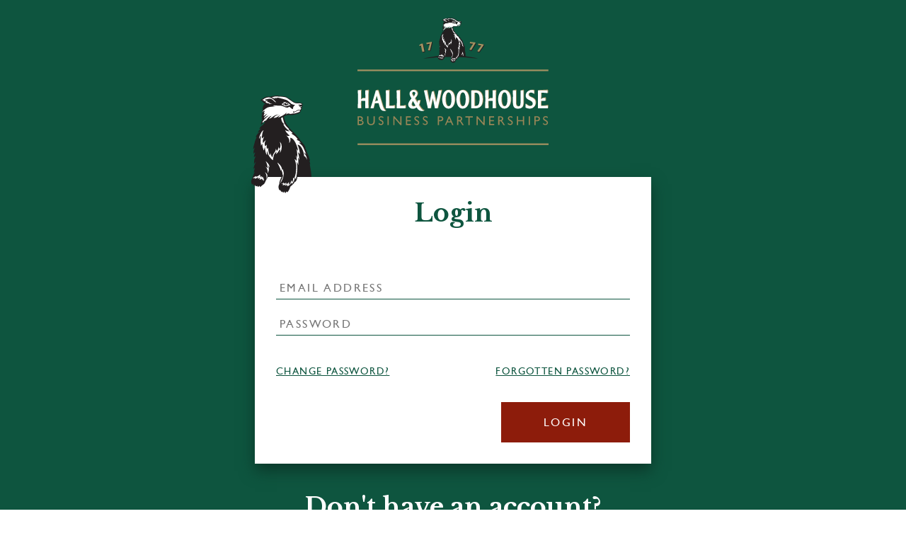

--- FILE ---
content_type: text/html; charset=UTF-8
request_url: https://www.hall-woodhousepartnershipssupport.co.uk/login/?redirect_to=https://www.hall-woodhousepartnershipssupport.co.uk/price-list-items/badger-wicked-wyvern-5-330ml-can-4x6pk/
body_size: 9804
content:

<!DOCTYPE html>
<html lang="en-US">

<head>
	<meta charset="UTF-8">
	<meta http-equiv="content-type" content="text/html;charset=UTF-8"/>
	<meta http-equiv="X-UA-Compatible" content="IE=edge">
	<meta http-equiv="cleartype" content="on"/>
	<meta name="msapplication-tap-highlight" content="no">
	<link rel="dns-prefetch" href="//https://www.hall-woodhousepartnershipssupport.co.uk">
	<link rel="dns-prefetch" href="//cdnjs.cloudflare.com">
	<link rel="dns-prefetch" href="//js-agent.newrelic.com">
	<link rel="dns-prefetch" href="//use.typekit.net">
	<link rel="dns-prefetch" href="https://www.google-analytics.com">
	<link rel="profile" href="http://gmpg.org/xfn/11"/>
	<meta http-equiv="X-UA-Compatible" content="IE=edge">
	<meta name="revisit-after" content="14 days">
	<meta name="robots" content="all">
	<meta name="viewport" content="width=device-width,initial-scale=1,maximum-scale=5">
	<meta name="url" content="https://www.hall-woodhousepartnershipssupport.co.uk">
	<meta name="theme-color" content="#0e553f">
	<base href="https://www.hall-woodhousepartnershipssupport.co.uk">

	<!-- Hotjar Tracking Code for Hall & Woodhouse Partnerships Support -->
	<script> (function(h,o,t,j,a,r){ h.hj=h.hj||function(){(h.hj.q=h.hj.q||[]).push(arguments)}; h._hjSettings={hjid:3915587,hjsv:6}; a=o.getElementsByTagName('head')[0]; r=o.createElement('script');r.async=1; r.src=t+h._hjSettings.hjid+j+h._hjSettings.hjsv; a.appendChild(r); })(window,document,'https://static.hotjar.com/c/hotjar-','.js?sv=');
	</script>

	<!-- Preload -->
			<link rel="preload" href="https://www.hall-woodhousepartnershipssupport.co.uk/propeller/themes/propeller/assets/dist/assets/main-Cyij8F0i.css" as="style">
				<link rel="preload" href="https://www.hall-woodhousepartnershipssupport.co.uk/propeller/themes/propeller/assets/dist/assets/main-DDChc9QP.js" as="script">
	
	<!-- Civic --> <script> window.dataLayer = window.dataLayer || []; function gtag() {dataLayer.push(arguments);} gtag('consent', 'default', { 'ad_storage': 'denied', 'ad_user_data' : 'denied', 'ad_personalization': 'denied', 'analytics_storage': 'denied' }); </script>

	<!-- Google Tag Manager -->
	<script>
	(function(w,d,s,l,i){w[l]=w[l]||[];w[l].push({'gtm.start':
	new Date().getTime(),event:'gtm.js'});var f=d.getElementsByTagName(s)[0],
	j=d.createElement(s),dl=l!='dataLayer'?'&l='+l:'';j.async=true;j.src=
	'https://www.googletagmanager.com/gtm.js?id='+i+dl;f.parentNode.insertBefore(j,f);
	})(window,document,'script','dataLayer','GTM-MG8LW7P');
	</script>
	<!-- End Google Tag Manager -->

			<script type="module" src="https://www.hall-woodhousepartnershipssupport.co.uk/propeller/themes/propeller/assets/dist/assets/main-DDChc9QP.js" defer></script>
	
			<link rel="stylesheet" href="https://www.hall-woodhousepartnershipssupport.co.uk/propeller/themes/propeller/assets/dist/assets/main-Cyij8F0i.css">
	
	<link href="https://fonts.googleapis.com/css?family=Libre+Baskerville:700" rel="stylesheet">

	<meta name='robots' content='index, follow, max-image-preview:large, max-snippet:-1, max-video-preview:-1' />

	<!-- This site is optimized with the Yoast SEO plugin v22.5 - https://yoast.com/wordpress/plugins/seo/ -->
	<title>Login - Hall &amp; Woodhouse Support</title>
	<link rel="canonical" href="https://www.hall-woodhousepartnershipssupport.co.uk/login/" />
	<meta property="og:locale" content="en_US" />
	<meta property="og:type" content="article" />
	<meta property="og:title" content="Login - Hall &amp; Woodhouse Support" />
	<meta property="og:url" content="https://www.hall-woodhousepartnershipssupport.co.uk/login/" />
	<meta property="og:site_name" content="Hall &amp; Woodhouse Support" />
	<meta name="twitter:card" content="summary_large_image" />
	<script type="application/ld+json" class="yoast-schema-graph">{"@context":"https://schema.org","@graph":[{"@type":"WebPage","@id":"https://www.hall-woodhousepartnershipssupport.co.uk/login/","url":"https://www.hall-woodhousepartnershipssupport.co.uk/login/","name":"Login - Hall &amp; Woodhouse Support","isPartOf":{"@id":"https://www.hall-woodhousepartnershipssupport.co.uk/#website"},"datePublished":"2017-11-17T11:17:06+00:00","dateModified":"2017-11-17T11:17:06+00:00","breadcrumb":{"@id":"https://www.hall-woodhousepartnershipssupport.co.uk/login/#breadcrumb"},"inLanguage":"en-US","potentialAction":[{"@type":"ReadAction","target":["https://www.hall-woodhousepartnershipssupport.co.uk/login/"]}]},{"@type":"BreadcrumbList","@id":"https://www.hall-woodhousepartnershipssupport.co.uk/login/#breadcrumb","itemListElement":[{"@type":"ListItem","position":1,"name":"Home","item":"https://www.hall-woodhousepartnershipssupport.co.uk/"},{"@type":"ListItem","position":2,"name":"Login"}]},{"@type":"WebSite","@id":"https://www.hall-woodhousepartnershipssupport.co.uk/#website","url":"https://www.hall-woodhousepartnershipssupport.co.uk/","name":"Hall &amp; Woodhouse Support","description":"A hub of useful tools and information to support H&amp;W Business Partners in the day-to-day running of their business","potentialAction":[{"@type":"SearchAction","target":{"@type":"EntryPoint","urlTemplate":"https://www.hall-woodhousepartnershipssupport.co.uk/search/{search_term_string}"},"query-input":"required name=search_term_string"}],"inLanguage":"en-US"}]}</script>
	<!-- / Yoast SEO plugin. -->


<link rel="alternate" type="application/rss+xml" title="Hall &amp; Woodhouse Support &raquo; Feed" href="https://www.hall-woodhousepartnershipssupport.co.uk/feed/" />
<style id='classic-theme-styles-inline-css' type='text/css'>
/*! This file is auto-generated */
.wp-block-button__link{color:#fff;background-color:#32373c;border-radius:9999px;box-shadow:none;text-decoration:none;padding:calc(.667em + 2px) calc(1.333em + 2px);font-size:1.125em}.wp-block-file__button{background:#32373c;color:#fff;text-decoration:none}
</style>
<style id='global-styles-inline-css' type='text/css'>
body{--wp--preset--color--black: #000000;--wp--preset--color--cyan-bluish-gray: #abb8c3;--wp--preset--color--white: #ffffff;--wp--preset--color--pale-pink: #f78da7;--wp--preset--color--vivid-red: #cf2e2e;--wp--preset--color--luminous-vivid-orange: #ff6900;--wp--preset--color--luminous-vivid-amber: #fcb900;--wp--preset--color--light-green-cyan: #7bdcb5;--wp--preset--color--vivid-green-cyan: #00d084;--wp--preset--color--pale-cyan-blue: #8ed1fc;--wp--preset--color--vivid-cyan-blue: #0693e3;--wp--preset--color--vivid-purple: #9b51e0;--wp--preset--gradient--vivid-cyan-blue-to-vivid-purple: linear-gradient(135deg,rgba(6,147,227,1) 0%,rgb(155,81,224) 100%);--wp--preset--gradient--light-green-cyan-to-vivid-green-cyan: linear-gradient(135deg,rgb(122,220,180) 0%,rgb(0,208,130) 100%);--wp--preset--gradient--luminous-vivid-amber-to-luminous-vivid-orange: linear-gradient(135deg,rgba(252,185,0,1) 0%,rgba(255,105,0,1) 100%);--wp--preset--gradient--luminous-vivid-orange-to-vivid-red: linear-gradient(135deg,rgba(255,105,0,1) 0%,rgb(207,46,46) 100%);--wp--preset--gradient--very-light-gray-to-cyan-bluish-gray: linear-gradient(135deg,rgb(238,238,238) 0%,rgb(169,184,195) 100%);--wp--preset--gradient--cool-to-warm-spectrum: linear-gradient(135deg,rgb(74,234,220) 0%,rgb(151,120,209) 20%,rgb(207,42,186) 40%,rgb(238,44,130) 60%,rgb(251,105,98) 80%,rgb(254,248,76) 100%);--wp--preset--gradient--blush-light-purple: linear-gradient(135deg,rgb(255,206,236) 0%,rgb(152,150,240) 100%);--wp--preset--gradient--blush-bordeaux: linear-gradient(135deg,rgb(254,205,165) 0%,rgb(254,45,45) 50%,rgb(107,0,62) 100%);--wp--preset--gradient--luminous-dusk: linear-gradient(135deg,rgb(255,203,112) 0%,rgb(199,81,192) 50%,rgb(65,88,208) 100%);--wp--preset--gradient--pale-ocean: linear-gradient(135deg,rgb(255,245,203) 0%,rgb(182,227,212) 50%,rgb(51,167,181) 100%);--wp--preset--gradient--electric-grass: linear-gradient(135deg,rgb(202,248,128) 0%,rgb(113,206,126) 100%);--wp--preset--gradient--midnight: linear-gradient(135deg,rgb(2,3,129) 0%,rgb(40,116,252) 100%);--wp--preset--font-size--small: 13px;--wp--preset--font-size--medium: 20px;--wp--preset--font-size--large: 36px;--wp--preset--font-size--x-large: 42px;--wp--preset--spacing--20: 0.44rem;--wp--preset--spacing--30: 0.67rem;--wp--preset--spacing--40: 1rem;--wp--preset--spacing--50: 1.5rem;--wp--preset--spacing--60: 2.25rem;--wp--preset--spacing--70: 3.38rem;--wp--preset--spacing--80: 5.06rem;--wp--preset--shadow--natural: 6px 6px 9px rgba(0, 0, 0, 0.2);--wp--preset--shadow--deep: 12px 12px 50px rgba(0, 0, 0, 0.4);--wp--preset--shadow--sharp: 6px 6px 0px rgba(0, 0, 0, 0.2);--wp--preset--shadow--outlined: 6px 6px 0px -3px rgba(255, 255, 255, 1), 6px 6px rgba(0, 0, 0, 1);--wp--preset--shadow--crisp: 6px 6px 0px rgba(0, 0, 0, 1);}:where(.is-layout-flex){gap: 0.5em;}:where(.is-layout-grid){gap: 0.5em;}body .is-layout-flow > .alignleft{float: left;margin-inline-start: 0;margin-inline-end: 2em;}body .is-layout-flow > .alignright{float: right;margin-inline-start: 2em;margin-inline-end: 0;}body .is-layout-flow > .aligncenter{margin-left: auto !important;margin-right: auto !important;}body .is-layout-constrained > .alignleft{float: left;margin-inline-start: 0;margin-inline-end: 2em;}body .is-layout-constrained > .alignright{float: right;margin-inline-start: 2em;margin-inline-end: 0;}body .is-layout-constrained > .aligncenter{margin-left: auto !important;margin-right: auto !important;}body .is-layout-constrained > :where(:not(.alignleft):not(.alignright):not(.alignfull)){max-width: var(--wp--style--global--content-size);margin-left: auto !important;margin-right: auto !important;}body .is-layout-constrained > .alignwide{max-width: var(--wp--style--global--wide-size);}body .is-layout-flex{display: flex;}body .is-layout-flex{flex-wrap: wrap;align-items: center;}body .is-layout-flex > *{margin: 0;}body .is-layout-grid{display: grid;}body .is-layout-grid > *{margin: 0;}:where(.wp-block-columns.is-layout-flex){gap: 2em;}:where(.wp-block-columns.is-layout-grid){gap: 2em;}:where(.wp-block-post-template.is-layout-flex){gap: 1.25em;}:where(.wp-block-post-template.is-layout-grid){gap: 1.25em;}.has-black-color{color: var(--wp--preset--color--black) !important;}.has-cyan-bluish-gray-color{color: var(--wp--preset--color--cyan-bluish-gray) !important;}.has-white-color{color: var(--wp--preset--color--white) !important;}.has-pale-pink-color{color: var(--wp--preset--color--pale-pink) !important;}.has-vivid-red-color{color: var(--wp--preset--color--vivid-red) !important;}.has-luminous-vivid-orange-color{color: var(--wp--preset--color--luminous-vivid-orange) !important;}.has-luminous-vivid-amber-color{color: var(--wp--preset--color--luminous-vivid-amber) !important;}.has-light-green-cyan-color{color: var(--wp--preset--color--light-green-cyan) !important;}.has-vivid-green-cyan-color{color: var(--wp--preset--color--vivid-green-cyan) !important;}.has-pale-cyan-blue-color{color: var(--wp--preset--color--pale-cyan-blue) !important;}.has-vivid-cyan-blue-color{color: var(--wp--preset--color--vivid-cyan-blue) !important;}.has-vivid-purple-color{color: var(--wp--preset--color--vivid-purple) !important;}.has-black-background-color{background-color: var(--wp--preset--color--black) !important;}.has-cyan-bluish-gray-background-color{background-color: var(--wp--preset--color--cyan-bluish-gray) !important;}.has-white-background-color{background-color: var(--wp--preset--color--white) !important;}.has-pale-pink-background-color{background-color: var(--wp--preset--color--pale-pink) !important;}.has-vivid-red-background-color{background-color: var(--wp--preset--color--vivid-red) !important;}.has-luminous-vivid-orange-background-color{background-color: var(--wp--preset--color--luminous-vivid-orange) !important;}.has-luminous-vivid-amber-background-color{background-color: var(--wp--preset--color--luminous-vivid-amber) !important;}.has-light-green-cyan-background-color{background-color: var(--wp--preset--color--light-green-cyan) !important;}.has-vivid-green-cyan-background-color{background-color: var(--wp--preset--color--vivid-green-cyan) !important;}.has-pale-cyan-blue-background-color{background-color: var(--wp--preset--color--pale-cyan-blue) !important;}.has-vivid-cyan-blue-background-color{background-color: var(--wp--preset--color--vivid-cyan-blue) !important;}.has-vivid-purple-background-color{background-color: var(--wp--preset--color--vivid-purple) !important;}.has-black-border-color{border-color: var(--wp--preset--color--black) !important;}.has-cyan-bluish-gray-border-color{border-color: var(--wp--preset--color--cyan-bluish-gray) !important;}.has-white-border-color{border-color: var(--wp--preset--color--white) !important;}.has-pale-pink-border-color{border-color: var(--wp--preset--color--pale-pink) !important;}.has-vivid-red-border-color{border-color: var(--wp--preset--color--vivid-red) !important;}.has-luminous-vivid-orange-border-color{border-color: var(--wp--preset--color--luminous-vivid-orange) !important;}.has-luminous-vivid-amber-border-color{border-color: var(--wp--preset--color--luminous-vivid-amber) !important;}.has-light-green-cyan-border-color{border-color: var(--wp--preset--color--light-green-cyan) !important;}.has-vivid-green-cyan-border-color{border-color: var(--wp--preset--color--vivid-green-cyan) !important;}.has-pale-cyan-blue-border-color{border-color: var(--wp--preset--color--pale-cyan-blue) !important;}.has-vivid-cyan-blue-border-color{border-color: var(--wp--preset--color--vivid-cyan-blue) !important;}.has-vivid-purple-border-color{border-color: var(--wp--preset--color--vivid-purple) !important;}.has-vivid-cyan-blue-to-vivid-purple-gradient-background{background: var(--wp--preset--gradient--vivid-cyan-blue-to-vivid-purple) !important;}.has-light-green-cyan-to-vivid-green-cyan-gradient-background{background: var(--wp--preset--gradient--light-green-cyan-to-vivid-green-cyan) !important;}.has-luminous-vivid-amber-to-luminous-vivid-orange-gradient-background{background: var(--wp--preset--gradient--luminous-vivid-amber-to-luminous-vivid-orange) !important;}.has-luminous-vivid-orange-to-vivid-red-gradient-background{background: var(--wp--preset--gradient--luminous-vivid-orange-to-vivid-red) !important;}.has-very-light-gray-to-cyan-bluish-gray-gradient-background{background: var(--wp--preset--gradient--very-light-gray-to-cyan-bluish-gray) !important;}.has-cool-to-warm-spectrum-gradient-background{background: var(--wp--preset--gradient--cool-to-warm-spectrum) !important;}.has-blush-light-purple-gradient-background{background: var(--wp--preset--gradient--blush-light-purple) !important;}.has-blush-bordeaux-gradient-background{background: var(--wp--preset--gradient--blush-bordeaux) !important;}.has-luminous-dusk-gradient-background{background: var(--wp--preset--gradient--luminous-dusk) !important;}.has-pale-ocean-gradient-background{background: var(--wp--preset--gradient--pale-ocean) !important;}.has-electric-grass-gradient-background{background: var(--wp--preset--gradient--electric-grass) !important;}.has-midnight-gradient-background{background: var(--wp--preset--gradient--midnight) !important;}.has-small-font-size{font-size: var(--wp--preset--font-size--small) !important;}.has-medium-font-size{font-size: var(--wp--preset--font-size--medium) !important;}.has-large-font-size{font-size: var(--wp--preset--font-size--large) !important;}.has-x-large-font-size{font-size: var(--wp--preset--font-size--x-large) !important;}
.wp-block-navigation a:where(:not(.wp-element-button)){color: inherit;}
:where(.wp-block-post-template.is-layout-flex){gap: 1.25em;}:where(.wp-block-post-template.is-layout-grid){gap: 1.25em;}
:where(.wp-block-columns.is-layout-flex){gap: 2em;}:where(.wp-block-columns.is-layout-grid){gap: 2em;}
.wp-block-pullquote{font-size: 1.5em;line-height: 1.6;}
</style>
<script type="text/javascript">
	window._se_plugin_version = '8.2.0';
</script>

</head>

<body itemscope itemtype="http://schema.org/WebPage">

	<div class="auth">

		<div class="auth__content">
			<a href="/" class="top__logo  top__logo--simple">Hall &amp; Woodhouse Support</a>

			<div class="auth__form">
			
				<div class="auth__badger  badger  js-badger  is-visible">
					<svg xmlns="http://www.w3.org/2000/svg" viewBox="0 0 152.82 249.2"><defs><style>.badgerbody{fill:#231f20;}.badgerdetails{fill:#fff;}</style></defs><title>Asset 2</title><g id="Layer_2" data-name="Layer 2"><g id="Layer_1-2" data-name="Layer 1"><path class="badgerbody" d="M34.59,38.63c-2.69,1.57-8,6.11-9,9.32,1.54-.46,1.74-.79,3.06-.69A12.58,12.58,0,0,0,26,54.88c.54-.22,1.12-.51,1.85-.84-.91,2.27-1.68,5.85-1.29,7.79a13.69,13.69,0,0,1,2.25-2.61,44.74,44.74,0,0,1-2,5.25,57.34,57.34,0,0,0-1.9,6.84,8.57,8.57,0,0,0-.1,4.78c1.54-3.3,4.55-6.43,5.88-8-.18,0,.36-.32,1.29-.77-.13.27-.26.56-.38.88a22,22,0,0,0,3.86-.86c-1.54,3.15-4.74,6.26-8.4,9.34-4.32,3.61-5.71,5.63-6.52,8.37,1.16-.3,2.46-.72,4.16-1.32-.58,1.12-1,.82-2,2.07-4,3.1-4.18,4.81-6.15,9,1-.55,4.64-2.71,6.17-3.28-.29,1-1.08,1.21-1.82,2A20.29,20.29,0,0,0,13,102a9.39,9.39,0,0,0-1.31,4.5A11.3,11.3,0,0,1,13.91,105a30.44,30.44,0,0,0-1.62,4.26c-.44,1.31-2.74,5.36-3.65,10.23-.75,4.37-4.22,12.8-3.67,17.76.78-1.33,2.47-3.28,3.5-4.84.1,4.3-2.89,6.88-2.5,11.07a39.78,39.78,0,0,0,.22,5.55,8.75,8.75,0,0,1,3.68-4.76A26.93,26.93,0,0,1,8,150.37C7,153,6.3,156,7.14,157.76c.33-1.27,2.07-2.4,3.41-4-.18,2.83-.09,3.16-1.64,6.14-2.33,4.56-1.25,10.63-2.21,14.72,3.76-4,6.08-7.63,4-3.12A70.87,70.87,0,0,0,7.47,179c-1.5,4.07-1.91,7.5-1.16,8.87a5.06,5.06,0,0,1,2.2-4c.27,1.14.27,2.54-.55,5.26a62.34,62.34,0,0,0-1.71,7c.61-.92,2.65-2.3,2.64-1.68-1,1.72-3.81,7.82-3.81,9.48-1.77,1.46-1.57,3.28-1.5,5.2-4.77,7-4.19,13.6-1.66,17.79,1.28-.37,1.68-1.34,2.74-2,.74,2.38.61,3.83,2.27,5a13,13,0,0,0,2.44-1.37s1.71,3,2.81,3.16a8.06,8.06,0,0,0,2.66-1.62,14.09,14.09,0,0,0,2.74,3.13,28.91,28.91,0,0,0,3.1-3.39,22.75,22.75,0,0,0,2,3.49,59.84,59.84,0,0,0,5.09-4.6c.18-.15.33.06.53-.05a14.69,14.69,0,0,0,7.45-8.8c1.06-4.73,6.53-10.65,6.1-12.07H77c-.52.53-6.38,11.4-5.73,18-2.51,3.63-3.17,10.44.64,16.14.23-.5,1.42-1,1.46-1.22.79,1.56,2.66,4.57,4.42,5.85.18-.8.66-1.63.8-2.25a13.57,13.57,0,0,0,3,3.61,11.14,11.14,0,0,0,1.77-3.71,11.7,11.7,0,0,0,3.41,5A35,35,0,0,1,89,244c0,.71,1,2,1.23,2.84.89-.2,2.58-1.42,4.66-4.18,2.14-2.93,4.18-10.24,4.36-10.17,1.44-2.26,8.76-5.93,11.34-13.4.25.48.54,1.34.81,1.79,2-3.16,4.64-4.17,5.56-13.08,11.18,0,35.67,0,35.67,0,.57-2.42-.28-4.86-.23-5.38.28-2.86-2.35-18.43-3.79-27.41l1.06.39a35.22,35.22,0,0,0-2-9.31,5.57,5.57,0,0,1,1.7.37c-1-3.54-2.08-7.5-3.53-11.66-.78-2.1-1.81-4.27-2.77-6.41-.86-1.93-1.58-3.9-2.62-5.86.64-2.06-3.12-7.41-4.23-9.63-.14-.29,1.52.45,2.12,1.22-.92-3.88-3.33-7-5.54-10.27a89.35,89.35,0,0,0-9.89-11.2,14,14,0,0,0,1.95-.09c-.92-1-3.71-3.91-6.68-7.23-1.64-1.77-3.32-3.72-4.86-5.47s-3.17-3.38-4.14-4.47c-3.61-3.89-13-12.22-14.68-15.17a4.37,4.37,0,0,0,2.3.61c-2.72-2-5.68-5.65-8.27-9.89a50.78,50.78,0,0,1-5.77-17.5c1.62-.83,4.57-2.21,7-3.59a44.2,44.2,0,0,1,9-.36c5.44.26,7,.2,11.48-1.22,3.37-1.06,6.24-1.23,11.46-3.44,2.69-1.19,3.78-3.75,4.26-6.7,1.8-1.06,3.12-5.32,2.64-8.3a20.47,20.47,0,0,0,1.62-7.31c.12-1.83-.57-2.74-2.72-3.35-1.7-.49-4.36-.87-10.27-1.07-4.54-.14-6.87-.81-11.52-3.54a17.23,17.23,0,0,1-4-2.9A17.93,17.93,0,0,0,96.87,8c-.37-.15-1.4-.61-1.91-.86a13.34,13.34,0,0,1-3.62-2.26c-1.55-1.73-4.79-2.58-9-3.09-2.82-.3-6.13-.47-9.58-.59A32.68,32.68,0,0,0,65.05,0,38.89,38.89,0,0,0,54,1.54a55.73,55.73,0,0,0-6.2,1.69C43,1.28,35.5,3.36,33.15,5.51c-3.72.95-7.38,4.85-9.33,6.06,1.08.8,2.52,2.61,4.18,2.54.57,3,4.18,5.45,9.21,7.46-1.18.79-2.22,1-3.2,0a4.47,4.47,0,0,0-1.68,1.78,16.33,16.33,0,0,0-2.13,3.95A55,55,0,0,0,28.29,35c.83-.36,1.66-1.13,2.76-1.17-2.29,2.84-3.9,5-4.46,8.55"/><path class="badgerdetails" d="M31.82,45.26a6.17,6.17,0,0,1,3.32-.51,7.36,7.36,0,0,0-3,3.44c-.57,1.56.25,2.35-.35,4.42a25.47,25.47,0,0,1,9.43-6.53,49,49,0,0,0-8.61,9.66c-.05.47-.25,1.85-.42,2.48a45.82,45.82,0,0,1,4.39-3.66A21.25,21.25,0,0,1,45,50.92c-3.8,2-7.13,5.27-11.31,9.41a28.85,28.85,0,0,0-6.16,8.43A10.82,10.82,0,0,1,31.35,68c.95-2.47,2.61-3.5,5.38-4.25a4.64,4.64,0,0,0,2-1.69c2.21-3,4.44-6,8-8.22a19.66,19.66,0,0,1,4.87-2.31c-.37.34-1.28,1.58-2.36,2.71A62.67,62.67,0,0,0,45,59.09c5.47-.73,8.62-4.57,11.92-6.54C60.57,50.39,62,49.27,70,48.14c-3.35,1.49-6,2.36-8.27,3.79C59.15,53.67,57.55,56,56.15,57c5.24,0,10.16-1.52,16.81-7.92-1.24,2.09-3,4.67-4.77,7.13,6-2.13,14.36-5.77,21.27-12.51.37,1-.81,2.86-1.86,4.65,4.56-2.91,6.48-2.95,9.16-2.12,2.46.78,3.7.74,6.72,0a15.72,15.72,0,0,1,4.7-.6,14,14,0,0,0,5.29-.91c2.36-.82,4.83-1.32,6.78-2.11,2.67-1.11,3.42-1.63,3.61-4.44-3.89-.43-5.42-.13-7.73,1.16S111.88,41.6,109,43c-1,.52-2.21.74-2.83-.61-.09-.15-.58-.71-.26-1.06a2.38,2.38,0,0,1,1.21-.61c1,0,2.43.26,3.2.18a64.44,64.44,0,0,0,6.36-3.39c1.92-1.24,3.11-.9,4.91-.9s2.73,1,4.23-1.76.67-1.27.78-2.51A4.12,4.12,0,0,1,124.06,30c1.27.3,4.23-.51,3.35-3.33-1.32,1.62-2.87,2.11-5.2,1.64a2,2,0,0,1-1.14-.52c1.49-.24,1.73-.19,2.7-1-2.57-.4-2-3.08-4.76-2.9a2.39,2.39,0,0,1,1.88-.83c1.49,0,3,.29,3.87.37,1.21.1,2.36.24,3.36-.6.72-.54.72-1,0-1.43-1.26-.85-2.93-1.49-6.45-1.53-8.19,0-10.63.33-17.33-4.35-2-1.4-9.17-6.36-11.52-8C91.54,6.7,90.49,5.9,89.2,5.2c-1-.55-7.62-2.21-13.76-2.33-1.47,0-3.24-.05-4.78-.11-1.87-.12-3.49-.31-4-.42-2.08-.28-3.44-.67-8.08.43A47.12,47.12,0,0,0,52,4.7c1.49.69,6.86,2.86,8.26,3.44a5.53,5.53,0,0,0-2.44-1.8,36.41,36.41,0,0,1,8.87.31c-.82-.9-.82-1.24-1.66-1.52A42.44,42.44,0,0,1,75.38,7.24c2.24.62,8.71,2.48,10.72,3a18.55,18.55,0,0,1,6.52,3,50.56,50.56,0,0,1,7.11,6.07c1.25,1.38.87,1.06,1,1.33.65,0,4.26,3,10.67,3.26a12.54,12.54,0,0,0-5.61,10.82,15,15,0,0,1-4.12-1.93c-1.2-.89-1.37-1.73-3.58-3.27,0,0-2.87-2.77-4.42,1.27-4.66.39-8.57-1.34-13.91-3.88a9.72,9.72,0,0,0-4.94-1c-1.34-.05-10.48-.33-16.92-.92l-3.58.8a64.89,64.89,0,0,1,6.85,1.52c-3.54.52-12.34,1.41-14.43,1.66-6.39.62-13,5.68-20,13.35a29.26,29.26,0,0,1,8-3.74C33.65,40.64,32.22,43.13,31.82,45.26Z"/><path class="badgerdetails" d="M28.67,206.65a8,8,0,0,1-2,3.24,6.52,6.52,0,0,0-.93-4.42,15,15,0,0,1-3.93,2.31,7.07,7.07,0,0,0,.25-6.45c-2.08,2.64-7.46,5.82-9.24,5.62s-.81-.56.46-1.87c-2,.93-4.44,1.81-6.08,2.79a8.34,8.34,0,0,0-3.1,3.51,5,5,0,0,1,2.09-.73c.8-.21,1.71-.17,3.29-2.45-.26.79-.73,2.24-1.17,3.85,5.11-.4,5.76-2.07,9.94-4.17-1.12,1.35-1.17,2.79-2,4.11,3.17-.4,4.9-1,6.65-2.65-.69,2.65-1.55,4.63-2.71,5.14,2.89.16,5.09-1.43,7.09-2.89a6.42,6.42,0,0,1,0,4.95,6.84,6.84,0,0,0,2.13-2.77,9.88,9.88,0,0,1,2.07,4.52c1.24-2.26.95-5.05-.8-7.71A13.89,13.89,0,0,0,28.67,206.65Z"/><path class="badgerdetails" d="M79.13,23.69a3.76,3.76,0,0,0,2.77.77c.26,1.08,2,2.71,4.63,2.75,3.55.06,4.92-.81,7.26-1.69a38.4,38.4,0,0,1,6.38-1.73c-1.73-.64-5.12-3.59-6.95-5a63,63,0,0,1-6-1.88,13.55,13.55,0,0,0-7.15.85c1.14.24,3.4.51,4.8.78a26,26,0,0,0-7.9,3A10.92,10.92,0,0,1,79.13,23.69Zm2.77-2.27C83.33,19.94,87.74,18,91.25,19a10,10,0,0,0,4.08,2.92,3.45,3.45,0,0,1-2.92,1.18c-2.13,2.46-4.65,3.2-7.59,1.27a4.74,4.74,0,0,1-4.32-2.42C80.89,21.76,81.51,21.6,81.89,21.43Z"/><path class="badgerdetails" d="M85,23a4.14,4.14,0,0,1,.17-2.13c-1.46.66-2.68,1.41-3,1.52A4.15,4.15,0,0,0,85,23Z"/><path class="badgerdetails" d="M89.14,22a6.75,6.75,0,0,1,2.2-.64,8.81,8.81,0,0,1-.74-1.19A4.72,4.72,0,0,0,88.2,20C87.89,20.56,87.74,21.28,89.14,22Z"/><path class="badgerdetails" d="M30.77,13.55a62,62,0,0,0,7.57,1.75,11.23,11.23,0,0,1-2.63,2.19,23.3,23.3,0,0,0,9.57,2.35c-1.71,2.2,3.56,2.7,7.21,1.17-3.31-.32-6.42-1.31-7.58-2.31a19.1,19.1,0,0,0,2.81-.92,17.79,17.79,0,0,1-8.17-2.51,23.68,23.68,0,0,0,3.16-1c-3.13-.66-6.4-1.71-8.7-3.53,2.19-.48,8.08-2,11.84-2.79,10.54,0,10.58,8.65,17.46,9.26C54.05,6.48,49.18,4.74,43.69,4.61a19.18,19.18,0,0,0-9.91,2.91c-2.12,1.24-4.15,2.65-5.73,3.55,1.47.43,2.13,1,4.74,1C32.44,12.4,31.82,12.83,30.77,13.55Z"/><path class="badgerdetails" d="M134.71,145.44c1.22-.12,3.07,3.12,4.6,4-1.45-4.23-7.29-18.32-9.14-20.47a54.38,54.38,0,0,0-10-9.43,14.71,14.71,0,0,1,5.54,1.67c-1.24-2.06-2.79-4.5-4.44-5.54-2.68-1.48-5.69-2.27-6.37-3.5.75-.32,1-.32,3-.43a28.6,28.6,0,0,0-4.68-6.53,38.84,38.84,0,0,0-7-5.27c-2.09-1.42-3.63-2.64-4.47-3.18a8,8,0,0,1,4-.43c-2.75-3.41-9.6-8.52-11.71-10.48a17.41,17.41,0,0,0,2.53-.09A57.79,57.79,0,0,1,83.09,70l.72-.46c-1.55-2.55-3.15-11.26-4.29-14.56-1.18.81-2.64,1.81-3.95,2.78.85,3.59,2,8.23,3.55,10.39,1.88,2.59,4.2,4.21,4.71,5.9-1-.43-1.68-.71-2.49-1a33.33,33.33,0,0,0,5.73,8.88c4.1,4.56,8.54,7.27,10.24,9.65C95,90.92,88.56,90.44,85.79,88c2,3.95,3.41,6.63,11.69,14.26-2.21.72-5.3,1.73-8.59-.83.54,1,4.82,4.74,6.7,8.89S96.3,121,96.25,121c3.06-2,4.6-11.42,1.79-13.14,1.3-.71,7,.48,11.88,8.31,5.41,8.69,9.89,24.16,8.62,24.16-.2,0-3.61-4.08-3.41-3.49.78,2.2,2.64,18.91,1.48,21.8-.4-1.92-2.49-5.32-3.31-6.4,1.9,7.24,2.75,11.36,1.5,15.14-.48-3-5-5.64-4.71-5.07.16-.41,2.13,6.71,3.54,11.8,1.6,5.75-.05,17.31-.58,23.64a40.66,40.66,0,0,1-4.71,14.63,5.25,5.25,0,0,0-2.14-3.07,24.92,24.92,0,0,1-2,11.81,22.42,22.42,0,0,0-2.07-5C98.62,227.75,95,227,95,227s1.56-4.39.54-6.15c-.22.33-4.69,5.29-6.67,5.75.09-.1,1.68-4.54.93-4.36-1.21,1.2-2.53,2.87-3.31,3.15,0-.05.93-1.6.47-2.89-1.39.51-2.29,2.17-4.14,2.33.1-1.46-.21-1.5-.44-3.05-1.39,2.07-3.7,2.4-6,3.27,1.89.29,2.85,1,4.65-.44.14,1.6-.68,2.12-1.59,3.57a11.2,11.2,0,0,0,4.44-.08c2.55-.94,2.16-1.31,3.54-2.81-.16,2.08-1.44,3-2.62,4.63,2.4-.73,5.81-1.43,7-2.79.31.7-.57,2.3-1.44,3.91,3.28,0,9.06-2.87,11.13-9.36.34.88,1.32,2.75,1.72,3.7a31.1,31.1,0,0,0,5-7.66c1.53-3.79,3.18-8.58,3.18-8.58a18.61,18.61,0,0,1,1.84,4.83c4-18.89,5-38.06,1.65-43.88,2.68.51,3.33,4.23,4.41,6.92.73-5.63.12-15.63-.64-18.1,2.15.22,2.91,5.26,3.28,6.91a53.19,53.19,0,0,0-.76-10.21c-.71-3.54-1.49-7.71-2.68-10.54,1.93.21,2.63,1.69,4.8,4.66-.29-11.29-4.61-22.88-6.23-24.38,9.43-1.11,17.34,19.73,17.1,28.67,4.51,1.88,6.76,7.22,7.32,10.32C141.27,153.35,135.54,149.87,134.71,145.44Z"/><path class="badgerdetails" d="M80.64,210.19a39.84,39.84,0,0,0,1.8-9.66c.34-3.2-.58-7.09-2.4-13-1,1-.65,2.71-2,2.83,1.52-9.26-12-21.09-11.79-19.16,0,.09,9.16,16.66,8.44,20.26a4.48,4.48,0,0,0,1.56-2.15c1.86,4.69,4.08,9.86,2.83,14.65a21.46,21.46,0,0,0,2.11-2.13A32.36,32.36,0,0,1,77,214.15a19,19,0,0,0-2.75,10c.19,0,1.43-3.47,3.06-6.58A36.52,36.52,0,0,0,80.64,210.19Z"/><path class="badgerdetails" d="M69.12,142.29a19.45,19.45,0,0,1,3.45-5.38s1.54,3.27.11,9.47c2.52-5,4.25-6.86,4.61-16.71,0,0-.5-5.54-1.71-7.54a11.56,11.56,0,0,0-3.18-3.88c2,5,3.08,13-1.18,18.08-1-2.11-2-4.56-2.89-5.57.86,3.66-.12,6.8-3.2,10.82-1.69-4.18-2.94-5.74-2.94-5.69.47,3.53-1.15,6.61-4.58,11-2.84,3.66-4,11-4,11-.34-.19-1.7-2.12-3.27-5.86-.33-1.55-1.71-4.43-1.85-5.58-.32,1.26-.82,5.34-1.39,6.52-2.76-4.9-4.94-16.7-3.73-20.11-.94,1.27-1.95,2.31-3,3.9-2-4.87-2-8.17-.39-11.62a24.66,24.66,0,0,0-4.5,4.5c-2.86-6.3-1.37-11.19,1.59-15.62a10.45,10.45,0,0,0-3.83,3A15.37,15.37,0,0,0,30.37,121a3.67,3.67,0,0,1-.83-1.46,10.73,10.73,0,0,1-.23-5.37c.38-1.24,1.53-6.92,3.65-9.55-1.23.48-4,3.84-5.5,4.77s.19-10.47.77-13.12,2.1-6.79,3.19-8c-2.72.92-5.62,5.11-6.87,7.59C22,100.86,20.2,104.53,20,110.91c1.71-2.76,2.61-6.81,3.93-7.84,2.44-1.92-2.21,6.68,1,24.55,1-2.71,2.45-3.32,3.24-4.32-.18,0-.4,7.94,3.7,17.15.49-3.63,3.16-10.93,3-8.1a34.84,34.84,0,0,0,.9,8.36c.88,4.22,1.3,7.83,4.14,10.72a32.34,32.34,0,0,1,.55-10.93s1.19,6.81,2.79,10.05c1,2,5.68,10.54,12.07,14.49-.06-.1.51-11.26,3.55-16a23.22,23.22,0,0,1,4.57-5.48c1.21-1.11.81,1-1,6.09C65,147.61,68.06,145.19,69.12,142.29Z"/><path class="badgerdetails" d="M36.24,167.14c4.09,6.06,5.52,16.07,5.55,18.39A58.6,58.6,0,0,0,36,181a22,22,0,0,1,5.63,17.9,37.94,37.94,0,0,0,2.65-7.58c.47-2.93-.1-11.48-1.56-12.93,1-.73,3.65,5.76,3.68,5.28C47,174.25,36.24,167.14,36.24,167.14Z"/><path class="badgerdetails" d="M35.17,195.6a25.18,25.18,0,0,1,3.6,10.09c.24,1.2-.5,8.09-.5,8.09a22,22,0,0,0,1.53-4.34c.27-1.68,1.19-4.11,1.21-4.38C41.35,199.68,35.17,195.6,35.17,195.6Z"/></g></g></svg>
				</div>

				<h1 class="heading  heading--center  heading--gamma  heading--brand  auth__heading">Login</h1>

				
				
				
				
				
				<form class="auth__form--pushed" name="loginform" id="loginform" class="clearfix" action="/wordpress/wp-login.php" method="post">
			
					<input type="hidden" name="redirect_to" value="https://www.hall-woodhousepartnershipssupport.co.uk/price-list-items/badger-wicked-wyvern-5-330ml-can-4x6pk/">

					<div class="field  field--alt">
						<input type="text" name="log" id="user_login" class="input" value="" size="20" placeholder="EMAIL ADDRESS">
					</div>
					
					<div class="field  field--alt">
						<input type="password" name="pwd" id="user_pass" class="input" value="" size="20" placeholder="PASSWORD">
					</div>

					
						<p class="t-brand  t-hover  t-right  t-upper  t-upper--alt t-upper--style">
							<a href="/change-password">Change password?</a>
							<a href="/forgotten-password">Forgotten password?</a>
						</p>

					
					<button type="submit" name="wp-submit" class="btn  btn--large  btn--near  btn--right js-ga"
						data-ga-event = "sign_in"
					>Login</button>
					
				</form>

			</div>

			
				<h2 class="heading  heading--alone-top  heading--center  heading--gamma  heading--white">Don't have an account?</h2>

				<a class="btn  btn--center  btn--near  btn--plain  btn--underlined  btn--white js-ga" href="/register" 
					data-ga-event = "register"
				>Register Now</a>

			
		</div>
	</div>
	<script>

	const elements = document.querySelectorAll('.js-ga');

	for (let i = 0; i < elements.length; i++) {
		elements[i].addEventListener('click', e => {
			const eventName = elements[i].getAttribute('data-ga-event');
			if (typeof window.dataLayer !== 'undefined') {
				window.dataLayer.push({
					event: eventName
				});
			}
		});
	}

	</script>				
</body>

--- FILE ---
content_type: text/css
request_url: https://www.hall-woodhousepartnershipssupport.co.uk/propeller/themes/propeller/assets/dist/assets/main-Cyij8F0i.css
body_size: 16656
content:
@charset "UTF-8";html,body,div,span,applet,object,iframe,h1,h2,h3,h4,h5,h6,p,blockquote,pre,a,abbr,acronym,address,big,cite,code,del,dfn,em,img,ins,kbd,q,s,samp,small,strike,strong,sub,sup,tt,var,b,u,i,center,dl,dt,dd,ol,ul,li,fieldset,form,label,legend,table,caption,tbody,tfoot,thead,tr,th,td,article,aside,canvas,details,embed,figure,figcaption,footer,header,hgroup,menu,nav,output,ruby,section,summary,time,mark,audio,video{vertical-align:baseline;margin:0;padding:0;border:0;font:inherit;font-size:100%}article,aside,details,figcaption,figure,footer,header,hgroup,menu,nav,section{display:block}body{line-height:1}ol,ul{list-style:none}blockquote,q{quotes:none}blockquote:before,blockquote:after,q:before,q:after{content:"";content:none}table{border-collapse:collapse;border-spacing:0}html{box-sizing:border-box}*,*:before,*:after{box-sizing:inherit}img{display:block;max-width:100%;height:auto}svg{display:block;fill:currentColor}button{display:block;padding:0;background:none;border:0;outline:0;color:inherit;font:inherit;text-transform:inherit;letter-spacing:inherit;cursor:pointer;-webkit-appearance:none}@font-face{font-family:Gill Sans;src:url(/propeller/themes/propeller//assets/fonts/gill_sans-webfont.eot);src:url(/propeller/themes/propeller//assets/fonts/gill_sans-webfont.eot?#iefix) format("embedded-opentype"),url(/propeller/themes/propeller//assets/fonts/gill_sans-webfont.woff) format("woff"),url(/propeller/themes/propeller//assets/fonts/gill_sans-webfont.ttf) format("truetype"),url(/propeller/themes/propeller//assets/fonts/gill_sans-webfont.svg#webfont7G7f1x5Q) format("svg");font-style:normal;font-weight:400}@font-face{font-family:Gill Sans;src:url(/propeller/themes/propeller//assets/fonts/gill_sans_bold-webfont.eot);src:url(/propeller/themes/propeller//assets/fonts/gill_sans_bold-webfont.eot?#iefix) format("embedded-opentype"),url(/propeller/themes/propeller//assets/fonts/gill_sans_bold-webfont.woff) format("woff"),url(/propeller/themes/propeller//assets/fonts/gill_sans_bold-webfont.ttf) format("truetype"),url(/propeller/themes/propeller//assets/fonts/gill_sans_bold-webfont.svg#webfont8jghFtED) format("svg");font-style:normal;font-weight:700}@font-face{font-family:Gill Sans;src:url(/propeller/themes/propeller//assets/fonts/gill_sans_italic-webfont.eot);src:url(/propeller/themes/propeller//assets/fonts/gill_sans_italic-webfont.eot?#iefix) format("embedded-opentype"),url(/propeller/themes/propeller//assets/fonts/gill_sans_italic-webfont.woff) format("woff"),url(/propeller/themes/propeller//assets/fonts/gill_sans_italic-webfont.ttf) format("truetype"),url(/propeller/themes/propeller//assets/fonts/gill_sans_italic-webfont.svg#webfonttBhyOaVS) format("svg");font-style:italic;font-weight:400}@font-face{font-family:hw-badger;src:url(/propeller/themes/propeller//assets/fonts/hw-badger.eot);src:url(/propeller/themes/propeller//assets/fonts/hw-badger.eot?#iefix) format("embedded-opentype"),url(/propeller/themes/propeller//assets/fonts/hw-badger.woff) format("woff"),url(/propeller/themes/propeller//assets/fonts/hw-badger.ttf) format("truetype"),url(/propeller/themes/propeller//assets/fonts/hw-badger.svg#hw-badger) format("svg");font-style:normal;font-weight:400}html{font-size:100%;-webkit-text-size-adjust:100%;-webkit-font-smoothing:antialiased;-moz-osx-font-smoothing:grayscale}body{color:#333;font-family:Gill Sans,sans-serif;font-size:1.125rem;line-height:1.4444444444}p{margin-bottom:1em}a{color:inherit;text-decoration:none}i,em{font-style:italic}b,strong{font-weight:700}.t-brand{color:#0e553f}.t-grey{color:#696969}.t-accent{color:#8d1c0b}.t-middark{color:#756844}.t-center{text-align:center}.t-right{text-align:right}.t-hover a{text-decoration:underline}.t-hover a:hover{text-decoration:none}.t-upper{text-transform:uppercase;font-size:1rem;letter-spacing:.15em}.t-upper--alt{font-size:.875rem;letter-spacing:.1em}.t-upper--style{display:flex;align-items:center;justify-content:space-between;margin-top:40px}.t-delta{font-size:1.375rem}.t-zeta{font-size:1rem}.divider{margin:40px auto;border:2px solid #0e553f}.divider--small{width:260px}.divider--near{margin:20px 0}.divider--neartop{margin-top:10px}.divider:last-child{margin-bottom:0}@media screen and (max-width: 42.5em){.divider{margin:20px auto}}.hairline{margin:15px 0;border:solid #f0ece5;border-width:0 0 1px 0}footer{font-size:14px}.heading{font-size:1.125rem;font-family:Libre Baskerville,serif;font-weight:700}.heading--badger{position:relative;margin-bottom:20px;padding:38px 138px 20px 0;border-bottom:4px solid #0e553f}.heading__badger{right:50px;bottom:-23px;width:75px;height:122px}@media screen and (max-width: 61.25em){.heading--badger{padding:22px 82px 20px 0}.heading__badger{right:20px;bottom:-14px;width:50px;height:81px}}.heading--italic{font-style:italic;font-weight:400}.heading--center{text-align:center}.heading--left{text-align:left}.heading--divider{padding-bottom:5px;border-bottom:2px solid}.heading--divider--thin{border-bottom-width:1px}.heading--flush{margin-bottom:0}.heading--near{margin-bottom:10px}.heading--near-top{margin-top:10px}.heading--far{margin-bottom:20px}.heading--distant{margin-bottom:30px}.heading--alone{margin-bottom:40px}.heading--alone-top{margin-top:40px}.heading--slider{margin-bottom:32px}.heading--only{margin-bottom:70px}@media screen and (max-width: 42.5em){.heading--only{margin-bottom:40px}}.heading--accent{color:#8d1c0b}.heading--mid{color:#d1cabd}.heading--brand{color:#0e553f}.heading--white{color:#fff}.heading--alpha{font-size:4.875rem;line-height:1}@media screen and (max-width: 67.5em){.heading--alpha{font-size:3.125rem;line-height:1.1}}@media screen and (max-width: 42.5em){.heading--alpha{font-size:2.1875rem;line-height:1.2}}.heading--beta{font-size:3.125rem;line-height:1.1}@media screen and (max-width: 80em){.heading--beta{font-size:2.5rem}}@media screen and (max-width: 67.5em){.heading--beta{font-size:2.1875rem;line-height:1.2}}@media screen and (max-width: 30em){.heading--beta{font-size:1.75rem}}.heading--gamma{font-size:2.1875rem;line-height:1.2}@media screen and (max-width: 42.5em){.heading--gamma{font-size:1.75rem}}@media screen and (max-width: 30em){.heading--gamma{font-size:1.375rem}}.heading--delta{font-size:1.375rem;line-height:1.2}.heading--epsilon{font-size:1.25rem;line-height:1.2}.heading--zeta{font-size:1rem;line-height:1.2}.heading--supplier,.heading--search{display:table;margin:70px auto 10px;padding:0 20px 40px;border-bottom:4px solid #0e553f}@media screen and (max-width: 42.5em){.heading--supplier,.heading--search{margin:50px auto -10px;padding:0 20px 20px}}@media screen and (max-width: 30em){.heading--supplier,.heading--search{padding:0 10px 20px}}.heading--search{margin:40px auto 25px}@media screen and (max-width: 42.5em){.heading--search{margin:25px auto}}.heading--icon{position:relative;z-index:1;padding-right:30px}.icon{font-size:1.25rem}.icon svg{width:1em;height:1em;margin:0 auto}.icon svg.right{position:absolute;right:0;top:30%;font-size:14px;color:#a29160}.icon--brand{color:#0e553f}[data-icon]:before{vertical-align:text-top;font-family:hw-badger!important;content:attr(data-icon);font-style:normal!important;-webkit-font-smoothing:antialiased;-moz-osx-font-smoothing:grayscale;font-variant:normal!important;font-weight:400!important;line-height:1;text-transform:none!important;speak:none}[class^=icon-]:before,[class*=" icon-"]:before{font-family:hw-badger!important;font-style:normal!important;-webkit-font-smoothing:antialiased;-moz-osx-font-smoothing:grayscale;font-variant:normal!important;font-weight:400!important;line-height:1;text-transform:none!important;speak:none}[data-icon=a]:before{margin-right:4px;font-size:.8125rem}[data-icon=b]:before,[data-icon=c]:before{margin-right:2px;font-size:.8125rem;color:#0e553f}[data-icon=g]{font-size:1rem}@media screen and (max-width: 91.875em){[data-icon=g]{font-size:.875rem}}[data-icon=g]:before{display:inline-block;margin-left:-3px;padding-top:1px}[data-icon=j]:before{display:block}.icon-sign-out:before{content:"a"}.icon-phone:before{content:"b"}.icon-envelope-square:before{content:"c"}.icon-user-circle:before{content:"d"}.icon-check-square-o:before{content:"e"}.icon-square-o:before{content:"f"}.icon-caret-right:before{content:"g"}.icon-angle-left:before{content:"h"}.icon-angle-right:before{content:"i"}.icon-play:before{content:"j"}.icon-arrow-circle-o-down:before{content:"k"}.icon-arrow-circle-o-up:before{content:"l"}.container{width:100%;max-width:1760px;margin-right:auto;margin-left:auto;padding-right:20px;padding-left:20px}@media screen and (max-width: 30em){.container{padding-right:10px;padding-left:10px}}.container--reduced{max-width:1480px}.container--reduced-xs{max-width:890px}.container--relative{position:relative}.container--pulled{margin-bottom:-40px}.is-removed{display:none}.top{position:relative;z-index:10;pointer-events:none}.top--sticky{position:fixed;top:0;right:0;left:0;transform:translateY(-100%);transition:transform .2s ease-in-out;will-change:transform,opacity;opacity:0}.top--sticky.is-visible{transform:none;opacity:1}.top__pre{background:#fff;color:#0e553f;pointer-events:all}.top__pre .container{display:flex;align-items:center;justify-content:space-between}.top__account{color:#333;font-size:.75rem;letter-spacing:.15em;text-transform:uppercase}.top__account span{padding:7px 0 5px}.top__account__link{display:inline-block;margin-left:11px;padding:7px 20px 5px;border-left-width:1px;border-left-style:solid;font-size:.75rem}@media screen and (max-width: 42.5em){.top__account__link{margin-left:4px;padding:7px 10px 5px}}.top__contact{color:#333;font-size:.75rem;letter-spacing:.15em;text-transform:uppercase}.top__contact .contact__link:nth-child(3),.top__contact .contact__link:nth-child(4){padding-right:0}@media screen and (max-width: 51.25em){.top__contact .contact__link{padding:0 0 0 10px}.top__contact .contact__link:before{margin-right:0;font-size:1rem}}.top__main{position:relative;background:#0e553f;color:#fff;font-family:Libre Baskerville,serif;font-weight:700;font-size:1.25rem;pointer-events:all}@media screen and (max-width: 42.5em){.top__main{padding:0}}.top__main .container{display:flex}.top__brand{width:162px;padding:20px 0}@media screen and (max-width: 91.875em){.top__brand{margin-right:20px}}@media screen and (max-width: 42.5em){.top__brand{padding:10px 0}}@media screen and (max-width: 30em){.top__brand{margin-right:10px}}.top__logo{display:block;width:270px;margin:0 auto;background-image:url(/propeller/themes/propeller//assets/img/logo.svg);background-repeat:no-repeat;background-position:center;background-size:contain;font-size:0}.top__logo:after{content:"";display:block;padding-bottom:67%}.top--sticky .top__logo:after{padding-bottom:19%}.top__logo--circle{width:83px;height:53px;background-image:url(/propeller/themes/propeller//assets/img/header-logo.svg)}.top__toggle{display:none}@media screen and (max-width: 51.25em){.top{opacity:0}.top--sticky{transform:none;opacity:1}.top .container{flex-wrap:wrap}.top__brand{flex-basis:100%;order:-1}.top__logo:not(.top__logo--circle){background-image:url(/propeller/themes/propeller//assets/img/logo-simple.svg)}.top__logo:not(.top__logo--circle):after{padding-bottom:19%}}@media screen and (max-width: 92.5em){.top__social{display:none}.top__main .container{justify-content:space-between}.top__main .top-nav{position:absolute;display:none;width:100%;height:calc(100vh - 118px);margin:0;padding:10px 0 20px;overflow-y:scroll;background:#0e553f;border-top:1px solid #fff;transition:all .2s ease-in-out}}@media screen and (max-width: 92.5em) and (max-width: 30em){.top__main .top-nav{padding:0 0 20px}}@media screen and (max-width: 92.5em){.top__main .top-nav.visible{left:0;display:block}.top__main .top-nav.no-overflow{overflow-y:hidden}.top__main .top-nav__wrapper{position:fixed;top:118px;left:0;width:100%}}@media screen and (max-width: 92.5em) and (max-width: 41.5625em){.top__main .top-nav__wrapper{top:100px}}@media screen and (max-width: 92.5em) and (max-width: 41.5625em){.top__main .top-nav{height:calc(100vh - 100px)}}@media screen and (max-width: 92.5em){.top__brand{flex-basis:auto}.top__toggle{display:block}}@media screen and (max-width: 41.625em){.top__main .top-nav{height:calc(100vh - 100px)}.top__main .top-nav__wrapper{top:100px}}.top__search{position:relative;top:20px;display:flex;align-items:center;width:162px;max-width:320px;height:52px;padding:12.5px 20px;background:#fff;border-radius:50px;transition:all .4s ease-in-out;cursor:pointer}@media screen and (max-width: 78.75em){.top__search{padding:12.5px 15px}}@media screen and (max-width: 92.5em){.top__search{max-width:315px;margin-right:20px;margin-left:auto}}@media screen and (max-width: 51.25em){.top__search{display:flex;width:50px;padding:12.5px 13.5px}}@media screen and (max-width: 42.5em){.top__search{top:10px}}@media screen and (max-width: 30em){.top__search{margin-right:10px}}.top__search.extended{flex-grow:1}@media screen and (max-width: 51.25em){.top__search.extended input.placeholder{color:#0e553f}.top__search.extended input::-webkit-input-placeholder{color:#0e553f}.top__search.extended input::-moz-placeholder{color:#0e553f}.top__search.extended input:-ms-input-placeholder{color:#0e553f}}.top__search__input{flex-grow:1;max-width:calc(100% - 25px);height:100%;background:transparent;border:0;outline:none;color:#0e553f;font-family:Gill Sans,sans-serif;font-size:1rem;font-weight:100;letter-spacing:.1rem}@media (max-width: 1550px) and (min-width: 1471px){.top__search__input{font-size:.875rem}}@media screen and (max-width: 78.75em){.top__search__input{padding-left:15px}}.top__search__input.placeholder{color:#0e553f;text-transform:uppercase}.top__search__input::-webkit-input-placeholder{color:#0e553f;text-transform:uppercase}.top__search__input::-moz-placeholder{color:#0e553f;text-transform:uppercase}.top__search__input:-ms-input-placeholder{color:#0e553f;text-transform:uppercase}@media screen and (max-width: 51.25em){.top__search__input{padding-left:10px}}.top__search__btn{display:block;min-width:25px;height:25px;margin:0;background-image:url(/propeller/themes/propeller//assets/img/search.png);background-position:center;background-size:cover;color:#0e553f}@media screen and (max-width: 51.25em){.top__search__btn{margin:0 0 0 -1px}.top__search__btn.blocked{margin:0 0 0 -13px}}.top__search__input.blocked,.top__search__btn.blocked{pointer-events:none}@media screen and (max-width: 40.625em){.top__search__input.blocked,.top__search__btn.blocked{pointer-events:auto}}@media screen and (max-width: 40.625em){.top__search__mobile{position:absolute;top:100%;right:0;left:0;z-index:-1;width:100%;min-width:100%;max-width:100%;height:35px;margin:0;padding:0;border-radius:0}.top__search__mobile .top__search__btn{margin:0 0 0 -15px}}.top__subnav{display:flex}@media screen and (max-width: 92.5em){.top__subnav{display:block}}.top__subnav__image{align-self:baseline;width:100%;max-width:24%;margin-left:auto;padding:0 35px 35px}.top__subnav__image:nth-child(6),.top__subnav__image:nth-child(7),.top__subnav__image:nth-child(8),.top__subnav__image:nth-child(9),.top__subnav__image:nth-child(10){display:none}@media screen and (max-width: 92.5em){.top__subnav__image{max-width:280px;margin-right:auto;padding:45px 35px 20px}.top__subnav__image:nth-child(6),.top__subnav__image:nth-child(7),.top__subnav__image:nth-child(8),.top__subnav__image:nth-child(9),.top__subnav__image:nth-child(10){display:block}}.top__subnav__title{display:flex;align-items:center;justify-content:space-between}@media screen and (max-width: 92.5em){.top__subnav__title{margin-bottom:25px}}.top__subnav__back-btn{display:none}@media screen and (max-width: 92.5em){.top__subnav__back-btn{display:block}.top__subnav__back-btn:after{padding:9px 11px 11px 9px;border:1px solid #ffffff;font-family:hw-badger;font-size:1.625rem;font-style:normal;-webkit-font-smoothing:antialiased;-moz-osx-font-smoothing:grayscale;font-variant:normal;font-weight:400;line-height:1;text-transform:none;speak:none;content:"h"}}.top-nav{display:flex;align-items:flex-end;justify-content:flex-start;white-space:nowrap}@media screen and (max-width: 91.875em){.top-nav{padding-right:20px}}@media screen and (max-width: 78.75em){.top-nav{padding-right:15px}}.top-nav__wrapper{display:flex;margin:0 auto}.top-nav__item{display:flex;align-items:center;height:100%;padding:0 20px 24px;letter-spacing:.1rem}@media (max-width: 1550px) and (min-width: 1471px){.top-nav__item{padding:0 20px 24px}}.top-nav__item ul{opacity:0;visibility:hidden;pointer-events:none}.top-nav__item ul:hover{opacity:1;visibility:visible;pointer-events:auto}.top-nav__item ul:hover .top-nav__link{border-color:#a29160}.top-nav__item:hover ul{opacity:1;visibility:visible;pointer-events:auto}.top-nav__item:hover .top-nav__link{border-color:#a29160}@media screen and (max-width: 91.875em){.top-nav__item{margin-right:20px}.top-nav__item:last-child{margin-right:0}}@media screen and (max-width: 78.75em){.top-nav__item{margin-right:15px;letter-spacing:.05rem}}@media screen and (max-width: 92.5em){.top-nav__item{position:relative;display:block;height:48px;margin:0;padding:0 20px}.top-nav__item__arrow{position:absolute;top:10px;right:20px;z-index:1;cursor:pointer}.top-nav__item__arrow:after{padding:9px 9px 11px 11px;border:1px solid #ffffff;font-family:hw-badger;font-size:1.625rem;font-style:normal;-webkit-font-smoothing:antialiased;-moz-osx-font-smoothing:grayscale;font-variant:normal;font-weight:400;line-height:1;text-transform:none;speak:none;content:"i"}}@media screen and (max-width: 30em){.top-nav__item{padding:0 10px}}.top-nav__link{position:relative;display:block;padding-bottom:0;border-bottom:3px solid transparent;font-family:Gill Sans,sans-serif;font-size:1rem;font-weight:100;text-transform:uppercase;transition:all .2s ease-in-out}.top-nav__item--active .top-nav__link{border-color:#a29160}@media screen and (max-width: 92.5em){.top-nav__link{display:table;height:48px;margin:10px 0;border-bottom:0;line-height:50px}.top-nav__link.js-subnav-trigger{position:relative;width:100%}}.top--sticky .top-nav{align-items:center}.top--sticky .top-nav__item{padding-bottom:0}@media screen and (max-width: 51.25em){.top-nav{flex-basis:50%;margin-top:20px}.top-nav__item{padding-bottom:0}}.top-nav__sub-menu--1{position:absolute;bottom:1px;left:0;display:block;width:100%;padding:40px 0;background:#333;border-top:1px solid #ffffff;color:#fff;font-family:Libre Baskerville,serif;font-size:1.0625rem;font-weight:100;text-transform:uppercase;letter-spacing:.1rem;transform:translateY(100%);transition:all .4s ease-in-out;opacity:1;visibility:visible;pointer-events:all}@media screen and (max-width: 78.75em){.top-nav__sub-menu--1{letter-spacing:.05rem}}@media screen and (max-width: 92.5em){.top-nav__sub-menu--1{position:fixed;top:118px;bottom:auto;left:-100%;width:100%;height:calc(100vh - 118px);padding:30px 0 20px;overflow-y:scroll;transform:none;transition:all .2s ease-in-out}}@media screen and (max-width: 41.625em){.top-nav__sub-menu--1{top:98px;height:calc(100vh - 98px)}}@media screen and (max-width: 30em){.top-nav__sub-menu--1{padding:20px 0}}@media screen and (max-width: 92.5em){.top-nav__sub-menu--1.visible{left:0;z-index:2}}.top-nav__sub-menu--1 .container{display:block}.top-nav__sub-menu--1 h1{margin-bottom:25px;text-transform:none}@media screen and (max-width: 92.5em){.top-nav__sub-menu--1 h1{margin-bottom:0}}.top-nav__sub-menu--1__link{display:block;width:100%;margin-bottom:10px;padding-bottom:6px;border-bottom:1px solid #0e553f;font-size:21px;font-weight:700;text-transform:capitalize}.top-nav__sub-menu--1 .top-nav__item--parent{min-width:15.7%;padding-right:30px}@media screen and (max-width: 92.5em){.top-nav__sub-menu--1 .top-nav__item--parent{width:100%;padding-right:0;padding-bottom:25px}}.top-nav__sub-menu--1 .top-nav__item--parent:last-of-type{padding-bottom:0}.top-nav .top-nav__sub-menu--2__link{position:relative;display:table;width:100%;padding:8px 20px 8px 0;font-family:Gill Sans,sans-serif;font-size:16px;cursor:pointer}@media screen and (max-width: 92.5em){.top-nav .top-nav__sub-menu--2__link svg.right{top:55%}}.top-nav .top-nav__sub-menu--2__link:hover:after{position:absolute;top:33px;right:0;left:0;display:block;content:"";height:1px;background:#fff}@media screen and (max-width: 92.5em){.top-nav .top-nav__sub-menu--2__link{padding:20px 0 0}.top-nav .top-nav__sub-menu--2__link:hover:after{display:none}}.top-mobnav{display:none}@media screen and (max-width: 92.5em){.top-mobnav{position:absolute;top:100%;right:0;left:0;z-index:-1;display:flex;flex-direction:column;justify-content:center;background:#0e553f;color:#fff;font-family:Libre Baskerville,serif;font-weight:700;text-align:center;transform:translateY(-100%);transition:all .2s ease-in-out;opacity:0}.is-open .top-mobnav{transform:none;opacity:1}.top-mobnav .top__logo{margin-bottom:20px}.top-mobnav .top__pre-nav{display:none}}@media screen and (max-width: 92.5em) and (max-width: 30em){.top-mobnav .top__pre-nav{display:block;margin-bottom:20px}.top-mobnav .top__pre-nav__item{display:block;margin-bottom:5px;margin-left:0;font-family:Gill Sans,sans-serif;font-weight:400}}@media screen and (max-width: 92.5em){.top-mobnav__group__item,.top-mobnav__social{margin-bottom:10px}.top-mobnav__social .social{justify-content:center}}.bottom{position:relative;z-index:1;padding:13px 0 20px;background:#333;color:#fff}.bottom .container{display:flex;align-items:center;justify-content:space-between}@media screen and (max-width: 69.375em){.bottom__left,.bottom__main,.bottom__right{width:100%}}@media screen and (max-width: 69.375em){.bottom__left{order:2;margin:20px 0;text-align:center}}.bottom__left .heading,.bottom__left p{margin-bottom:5px}.bottom__left .contact__link,.bottom__left .contact__link:before{font-size:.875rem;color:#fff}.bottom__left .contact__link{padding:0 10px}.bottom__left .contact__link:first-of-type{padding-right:0;padding-left:0}@media screen and (max-width: 23.0625em){.bottom__left .contact__link:first-of-type{margin-bottom:5px}}.bottom__left .contact__link:before{line-height:19px}.bottom__badger{top:-115px;left:50%;width:85px;transform:translate(-50%)}.bottom__main{display:flex;align-items:flex-end;align-self:stretch;justify-content:center}.bottom__main svg{align-self:center;padding:0 15px}.bottom__main--icon{display:flex;margin-bottom:16px}@media screen and (max-width: 42.5em){.bottom__main--icon{margin:0}.bottom__main--icon svg{width:auto;height:25px;padding:0}}@media screen and (max-width: 69.375em){.bottom__main{flex-wrap:wrap;order:1;margin-bottom:5px}}.bottom__logo{display:block;width:235px;background-image:url(/propeller/themes/propeller//assets/img/logo-simple.svg);background-repeat:no-repeat;background-position:center;background-size:contain;font-size:0}.bottom__logo:after{content:"";display:block;padding-bottom:19%}.bottom__bii{padding:0 30px}.bottom__bii svg{width:118px;height:63px;margin:0 auto}.bottom__right{display:flex;flex-direction:column;align-items:flex-end;align-self:stretch;justify-content:center}@media screen and (max-width: 69.375em){.bottom__right{order:3}}.bottom__right .social{padding:15px 0}@media screen and (max-width: 69.375em){.bottom{padding-top:30px}.bottom .container{flex-direction:column;align-items:stretch}.bottom__right{align-items:center}.bottom__right .social{margin:20px 0}.bottom__logo{margin-bottom:20px}}.bottom-nav{display:flex;font-family:Libre Baskerville,serif;font-weight:700}@media screen and (max-width: 69.375em){.bottom-nav{margin-top:5px}}.bottom-nav__item{margin:0 15px;font-family:Gill Sans,sans-serif;font-size:.75rem;font-weight:100;text-transform:uppercase;letter-spacing:.1rem}.bottom-nav__link{padding-bottom:6px;border-bottom:2px solid transparent;transition:all .2s ease-in-out}.bottom-nav__link:hover{border-color:#ffffff80}.bottom-nav__item--active .bottom-nav__link{border-color:currentColor}@media screen and (max-width: 67.5em){.bottom-nav__item{margin-left:25px}}@media screen and (max-width: 51.25em){.bottom-nav__item{margin:0 15px}}@media screen and (max-width: 68.75em){.bottom-nav{justify-content:center;order:1;width:100%;margin-top:15px;text-align:center}.bottom-nav__item{margin:5px 0;padding:0 10px}}@media screen and (max-width: 30em){.bottom-nav__item{padding:0 6px}}@media screen and (max-width: 26.25em){.bottom-nav{flex-direction:column}}.split{display:flex;flex-wrap:wrap;justify-content:center}.split--reverse{flex-direction:row-reverse}.split--middle{align-items:center}.split--bordered .split__col{outline:1px solid #d1cabd}.split--spaced{margin:-10px}.split--spaced .split__col{padding:10px}.split--spaced .split__col--alt{margin-bottom:10px;padding:10px 0}.split--fixed{justify-content:flex-start}.split--fixed .split__col{flex-grow:0}.split--between{justify-content:space-between}.split--left{justify-content:left;padding:10px}.split--center{justify-content:center}.split__col{z-index:1;display:flex;flex-basis:0;flex-direction:column;flex-grow:1;flex-shrink:1}@media screen and (max-width: 61.25em){.split__col{flex:none}}.split__col--alt{display:block}.split__col--contain{position:relative;overflow:hidden}.split__col.is-filtered{display:none}.split__col--even{display:flex;justify-content:center}.split__col--small,.split__col--responsive{flex:auto;width:25%;min-width:200px}@media screen and (max-width: 80em){.split__col--responsive{width:33.3333333333%}}@media screen and (max-width: 55.625em){.split__col--responsive{width:50%}}@media screen and (max-width: 37.5em){.split__col--responsive{width:100%}}.split__col--third-full{flex:auto;width:33.3333333333%;min-width:200px}@media screen and (max-width: 75em){.split__col--third-full{width:50%}}@media screen and (max-width: 51.25em){.split__col--third-full{width:100%}}.split__col--medium{flex:auto;width:33.3333333333%;min-width:280px}.split__col--medium .card__wrapper .img{flex-grow:0}.split__col--medium .img{display:table;width:100%;min-height:180px}@media screen and (max-width: 53.75em){.split__col--medium{width:50%}}@media screen and (max-width: 36.25em){.split__col--medium{width:100%}}.split__col--large{min-width:360px;max-width:50%}@media screen and (max-width: 42.5em){.split__col--large{max-width:80%}}@media screen and (max-width: 30em){.split__col--large{min-width:280px;max-width:none}}.split__col--fifth{flex:auto;width:100%;max-width:20%}@media screen and (max-width: 80em){.split__col--fifth{max-width:25%}}@media screen and (max-width: 67.5em){.split__col--fifth{max-width:33.3333333333%}}@media screen and (max-width: 53.75em){.split__col--fifth{max-width:50%}}@media screen and (max-width: 31.875em){.split__col--fifth{max-width:100%}}.split__col--adaptable{flex-grow:1;width:100%;min-width:20%}@media screen and (max-width: 80em){.split__col--adaptable{min-width:25%}}@media screen and (max-width: 67.5em){.split__col--adaptable{min-width:33.3333333333%}}@media screen and (max-width: 53.75em){.split__col--adaptable{min-width:50%}}@media screen and (max-width: 31.875em){.split__col--adaptable{width:100%;min-width:100%}}.split__slider:after{content:"flickity";display:none}.split__slider--3:after{content:""}@media screen and (max-width: 75em){.split__slider--3:after{content:"flickity";display:none}}.split__slider--2:after{content:""}@media screen and (max-width: 51.25em){.split__slider--2:after{content:"flickity";display:none}}.split__slider--1:after{content:""}.split__slider--promotions{justify-content:flex-start;min-height:500px}.split__slider--promotions .split__col{width:33.3333333333%}@media screen and (max-width: 75em){.split__slider--promotions .split__col{min-width:50%}}@media screen and (max-width: 51.25em){.split__slider--promotions .split__col{width:100%;min-width:100%}}.split__slider--promotions .split__col--3{flex:none;flex-basis:33%;width:33%}.split__slider--promotions .promotion,.split__slider--promotions .promotion__wrapper,.split__slider--promotions .promotion__inner{height:100%}.split__slider--promotions .promotion__image{flex:3}.split__slider--promotions .promotion__info{flex:none}.split__slider--promotions .flickity-slider .split__col{height:100%}.split__slider--promotions .flickity-viewport{width:100%;min-height:500px}@media screen and (max-width: 61.25em){.split__slider--promotions .flickity-viewport{min-height:600px}}@media screen and (max-width: 61.25em){.split--large{flex-direction:column;flex-wrap:nowrap;align-items:stretch}.split--large.split--spaced{margin:0}.split--large.split--spaced .split__col{padding:0}.split--large.split--spaced .split__col+.split__col{margin-top:20px}}@media screen and (max-width: 51.25em){.split--wrap{flex-wrap:nowrap}.split--medium{flex-direction:column;align-items:stretch}.split--medium .split__col+.split__col{margin-top:20px}}@media screen and (max-width: 42.5em){.split--small{flex-direction:column}.split--small .split__col+.split__col{margin-top:20px}}.split__max--quarter,.split__max--third,.split__max--half,.split__max--full{flex-grow:1}.split__max--quarter{max-width:25%}@media screen and (max-width: 51.25em){.split__max--quarter{max-width:none}}.split__max--third{max-width:33.3333333333%}.split__max--half{max-width:50%}@media screen and (max-width: 51.25em){.split__max--half{max-width:none}}.split__max--full{max-width:100%}.split--1,.split--2,.split--3,.split--4{width:calc(100% + 20px)}.split--1 .split__col{width:100%}.split--2 .split__col{width:50%}@media screen and (max-width: 51.25em){.split--2 .split__col{width:100%;min-width:100%}.split--2 .split__col:nth-child(2){margin-top:10px}}@media screen and (max-width: 51.25em){.split--2 .split__col--no-margin:nth-child(2){margin-top:0}}.split--3 .split__col{min-width:33.3333333333%}@media screen and (max-width: 75em){.split--3 .split__col{min-width:50%}.split--3 .split__col:nth-child(3){margin-top:10px}}@media screen and (max-width: 51.25em){.split--3 .split__col{width:100%;min-width:100%}.split--3 .split__col:not(:first-child){margin-top:10px}}@media screen and (max-width: 75em){.split--3 .split__col--no-margin:nth-child(3){margin-top:0}}@media screen and (max-width: 51.25em){.split--3 .split__col--no-margin:not(:first-child){margin-top:0}}.split--4 .split__col{min-width:25%}@media screen and (max-width: 75em){.split--4 .split__col{min-width:50%}.split--4 .split__col:nth-child(3),.split--4 .split__col:nth-child(4){margin-top:10px}}@media screen and (max-width: 51.25em){.split--4 .split__col{width:100%;min-width:100%}.split--4 .split__col:not(:first-child){margin-top:10px}}@media screen and (max-width: 75em){.split--4 .split__col--no-margin:nth-child(3),.split--4 .split__col--no-margin:nth-child(4){margin-top:0}}@media screen and (max-width: 51.25em){.split--4 .split__col--no-margin:not(:first-child){margin-top:0}}@media screen and (max-width: 93.75em){.split--4 .split__col--4-thirds{min-width:33.3333333333%}}@media screen and (max-width: 75em){.split--4 .split__col--4-thirds{min-width:50%}}@media screen and (max-width: 51.25em){.split--4 .split__col--4-thirds{width:100%;min-width:100%}}@media screen and (max-width: 30em){.split--full-mobile{width:100%}}html,body,.top{min-width:300px}body{display:flex;flex-direction:column;min-height:100vh}main{flex-grow:1;min-height:490px;margin-top:119px}@media screen and (max-width: 42.5em){main{margin-top:98px}}@media screen and (max-width: 40.625em){main{margin-top:135px}}@media print{.top,.bottom,.img,.facilities,.banner__space,.panel--map,.panel--gallery,.panel--buttons,.panel--featured,.panel--pubs,.tabbed-nav{display:none!important}.container{padding:0!important}.panel{padding:20px 0!important}.panel--tabbed{padding:0!important}.tabbed-content{padding:20px 0;display:block!important;page-break-inside:avoid;background:none!important}.tabbed-content:before{content:attr(data-heading);display:block;font-size:2.1875rem;font-family:Libre Baskerville,serif;font-weight:700;margin-bottom:20px}.tabbed-content__main{padding:0!important}.tabbed-content__footer{display:none}}/*! Flickity v2.3.0
https://flickity.metafizzy.co
---------------------------------------------- */.flickity-enabled{position:relative}.flickity-enabled:focus{outline:none}.flickity-viewport{overflow:hidden;position:relative;height:100%}.flickity-slider{position:absolute;width:100%;height:100%}.flickity-enabled.is-draggable{-webkit-tap-highlight-color:transparent;-webkit-user-select:none;-moz-user-select:none;-ms-user-select:none;user-select:none}.flickity-enabled.is-draggable .flickity-viewport{cursor:move;cursor:-webkit-grab;cursor:grab}.flickity-enabled.is-draggable .flickity-viewport.is-pointer-down{cursor:-webkit-grabbing;cursor:grabbing}.flickity-button{position:absolute;background:#ffffffbf;border:none;color:#333}.flickity-button:hover{background:#fff;cursor:pointer}.flickity-button:focus{outline:none;box-shadow:0 0 0 5px #19f}.flickity-button:active{opacity:.6}.flickity-button:disabled{opacity:.3;cursor:auto;pointer-events:none}.flickity-button-icon{fill:currentColor}.flickity-prev-next-button{top:50%;width:44px;height:44px;border-radius:50%;transform:translateY(-50%)}.flickity-prev-next-button.previous{left:10px}.flickity-prev-next-button.next{right:10px}.flickity-rtl .flickity-prev-next-button.previous{left:auto;right:10px}.flickity-rtl .flickity-prev-next-button.next{right:auto;left:10px}.flickity-prev-next-button .flickity-button-icon{position:absolute;left:20%;top:20%;width:60%;height:60%}.flickity-page-dots{position:absolute;width:100%;bottom:-25px;padding:0;margin:0;list-style:none;text-align:center;line-height:1}.flickity-rtl .flickity-page-dots{direction:rtl}.flickity-page-dots .dot{display:inline-block;width:10px;height:10px;margin:0 8px;background:#333;border-radius:50%;opacity:.25;cursor:pointer}.flickity-page-dots .dot.is-selected{opacity:1}.accordion{margin-bottom:40px}.accordion__heading{display:flex;align-items:center;justify-content:space-between;margin-bottom:20px;cursor:pointer}.accordion__heading:after{content:"";position:relative;right:6px;flex-shrink:0;width:16px;height:16px;margin-left:20px;border:solid;border-width:0 3px 3px 0;transform:rotate(45deg);transform-origin:65% 65%;transition:transform .2s ease-in-out}.is-open .accordion__heading:after{transform:rotate(-135deg)}.accordion__image{flex:1}.accordion__image--noflex{flex:none;width:450px;max-width:100%;height:450px;max-height:100%}@media screen and (max-width: 51.25em){.accordion__image--noflex{width:50%}}@media screen and (max-width: 42.5em){.accordion__image--noflex{width:100%}}.accordion__image--bg{background-position:center center;background-size:cover}.accordion__content{overflow:hidden;transition:height .4s ease-in-out}.accordion__content--flex{display:flex;flex-direction:row}@media screen and (max-width: 42.5em){.accordion__content--flex{flex-direction:column}}.accordion__content--flex--left{flex-direction:row}@media screen and (max-width: 42.5em){.accordion__content--flex--left{flex-direction:column}}.accordion__content--flex--right{flex-direction:row-reverse}@media screen and (max-width: 42.5em){.accordion__content--flex--right{flex-direction:column}}.accordion__text{padding:0 20px}@media screen and (max-width: 51.25em){.accordion__text{width:50%}}@media screen and (max-width: 42.5em){.accordion__text{width:100%;padding:20px}}.accordion__row{margin-bottom:40px;padding-bottom:20px;border-bottom:1px solid}.ale{position:relative;display:table;width:100%;height:0;padding-bottom:149.3975903614%;background:#fff}.ale__wrapper{position:absolute;inset:0}.ale__inner{display:flex;flex:1;flex-direction:column;justify-content:flex-start;height:100%}.ale__image,.ale__info{height:auto;overflow:hidden;transition:flex .2s ease-in-out}.ale__image{position:relative;z-index:1;flex:3;padding:20px 20px 0}.ale__image img{position:absolute;top:50%;left:50%;max-height:calc(100% - 20px);padding-top:10px;transform:translate(-50%,-50%)}.ale__info{padding:20px;font-size:1.5625rem}.ale__notification a:not(.btn):hover{text-decoration:underline}@media screen and (max-width: 70.625em){.ale__panel{display:block!important;padding:35px 0!important}}.ale__title{position:absolute;right:0;width:100%;max-width:600px;margin-right:11.7%;padding-left:10px;text-align:left}.ale__title--desktop{position:relative}@media screen and (max-width: 70.625em){.ale__title--desktop{display:none}}.ale__title--mobile{position:absolute;display:none;padding-left:0}@media screen and (max-width: 70.625em){.ale__title--mobile{position:relative;display:block;max-width:100%;padding:20px;text-align:center}}@media screen and (max-width: 67.5em){.ale__title{position:relative;margin:0 auto 20px}}@media screen and (max-width: 42.5em){.ale__title{position:relative;margin-bottom:20px}}.article__row{margin-bottom:60px}.article__row .video{max-width:none}.article__block+.article__block{margin-top:40px}@media screen and (max-width: 61.25em){.article__row{margin-bottom:40px!important}.article__block+.article__block{margin-top:20px!important}}.auth{min-height:100vh;padding:4px 0 25px;background:#0e553f}.auth__content{position:relative;max-width:600px;margin:0 auto;padding:20px}.auth__badger{top:-115px;left:-5px;width:85px}@media screen and (max-width: 28.125em){.auth__badger{display:none}}.auth__form{position:relative;margin-top:45px;padding:30px;background:#fff;box-shadow:0 10px 20px #0b382a}.auth__form--pushed{display:table;width:100%;padding-top:35px}@media screen and (max-width: 51.25em){.auth__form .btn--large{padding:17px 30px}}.auth__form input,.auth__form select{outline:none!important}.auth__form input:focus,.auth__form input:hover,.auth__form input:active,.auth__form select:focus,.auth__form select:hover,.auth__form select:active{outline:none!important}.auth__heading{margin-bottom:35px}.auth__message:last-of-type{margin-bottom:0}.auth__message.error{color:#8d1c0b}.badger{position:absolute;overflow:hidden}.badger svg{transform:translateY(100%);transition:all .4s ease-in-out}.badger.is-visible svg{transform:none}.banner{position:relative;z-index:1;display:flex;flex-direction:column;overflow:hidden;background-position:center;background-size:cover;text-align:center}.banner--overflow{margin-bottom:190px;overflow:visible;background:#f0ece5}.banner__space{display:flex;flex-direction:column;align-items:center;justify-content:center;min-height:600px}.banner__space--xlarge{min-height:670px}.banner__space--medium{min-height:360px}.banner__space--small{min-height:0}.banner__headline{color:#fff;text-shadow:0 0 5px rgba(51,51,51,.5)}@media screen and (max-width: 42.5em){.banner__space,.banner__space--xlarge{min-height:240px;padding:40px 0}.banner__space--small{min-height:0;padding:0}.banner__space--medium{min-height:120px}}.banner .panel{padding:60px 0}.banner__overlay__image{position:absolute;left:calc((88.3% - 600px)/2);max-width:41.67%;max-height:calc(100% + 120px);transform:translate(-50%)}@media screen and (max-width: 88.75em){.banner__overlay__image{bottom:auto;left:20px;max-width:50%;margin-top:57px;transform:none}}@media screen and (max-width: 81.25em){.banner__overlay__image{max-width:45%}}@media screen and (max-width: 75em){.banner__overlay__image{max-width:42%}}@media screen and (max-width: 70.625em){.banner__overlay__image{position:relative;left:auto;width:100%;max-width:600px;margin:0 auto;padding:0 20px}}@media screen and (max-width: 30em){.banner__overlay__image{padding:0 10px}}.banner__overlay__image--top{bottom:auto;margin-top:57px}@media screen and (max-width: 70.625em){.banner__overlay__image--top{margin-top:0}}.banner__overlay__image--full{width:100%}.banner__overlay__image--ratio{height:532px}@media screen and (max-width: 42.5em){.banner__overlay__image--ratio{width:calc(100% - 40px);height:260px}}@media screen and (max-width: 30em){.banner__overlay__image--ratio{width:calc(100% - 20px)}}.flickity-prev-next-button,.calendar-controls__button{position:absolute;top:-37px;width:50px;min-width:50px;height:50px;background:transparent;border:1px solid #333333;border-radius:0;outline:none}.flickity-prev-next-button:active,.calendar-controls__button:active{opacity:1}.flickity-prev-next-button:focus,.calendar-controls__button:focus{box-shadow:none}.flickity-prev-next-button:hover,.calendar-controls__button:hover{background:transparent}.flickity-prev-next-button svg,.calendar-controls__button svg{display:none}.flickity-prev-next-button:after,.calendar-controls__button:after{display:block;margin-top:-1px;color:#0e553f;font-family:hw-badger;font-size:1.625rem;font-style:normal;-webkit-font-smoothing:antialiased;-moz-osx-font-smoothing:grayscale;font-variant:normal;font-weight:400;line-height:1;text-transform:none;speak:none}.flickity-prev-next-button.previous,.calendar-controls__button.previous{right:81px;left:auto}.flickity-prev-next-button.previous:after,.calendar-controls__button.previous:after{content:"h"}.flickity-prev-next-button.next,.calendar-controls__button.next{right:11px}.flickity-prev-next-button.next:after,.calendar-controls__button.next:after{content:"i"}.btn-group{margin-top:40px;text-align:center}.btn-row{margin:-10px 0;text-align:center}.btn-row--left{text-align:left}.btn-row--mb10{margin:10px 0}.btn-row .btn{margin:10px}.btn{position:relative;display:inline-block;padding:10px 35px;background:#8d1c0b;border:0;color:#fff;font:inherit;font-size:1rem;letter-spacing:.15em;text-align:center;text-transform:uppercase;transition:all .2s ease-in-out;cursor:pointer}.btn:hover{background:#5e1307}.btn .loader{top:calc(50% - 17.5px);border:5px solid rgba(240,236,229,.25);border-top:5px solid #0e553f}.btn--plain{padding:0;background:0;color:currentColor}.btn--plain:hover{background:0}.btn--micro{font-size:.625rem}.btn--back{position:absolute;top:calc(50% + 35px);border-bottom:1px solid #333333;transform:translateY(-50%)}@media screen and (max-width: 42.5em){.btn--back{top:0}}.btn--alone{margin-top:35px}.btn--near{margin-top:20px}.btn--near-bottom{margin-bottom:20px}.btn--far{margin-top:75px}@media screen and (max-width: 51.25em){.btn--far{margin-top:35px}}.btn--close{margin-top:0;margin-bottom:-35px}.btn--right{float:right}.btn--large{padding:17px 60px}.btn--play{padding:13px 12px}.btn--narrow{padding-right:15px;padding-left:15px}.btn--center{display:table;margin-right:auto;margin-left:auto}.btn--white{color:#fff}.btn--underlined{border-bottom:1px solid #ffffff}.btn--outlined{min-width:185px;background:transparent;border:1px solid #0e553f;color:#333}.btn--outlined:hover{background:#0e553f;color:#fff}.btn--outlined-dark{border:1px solid #333333}.btn--outlined-dark:hover{background:#333}.btn--tab{margin:30px 15px}.btn--mw185{min-width:185px}.btn--p10{padding:10px}.card-group{display:flex;justify-content:center;margin:0 -10px}.card-group:after{content:"";display:none}.card-group.flickity-enabled{display:block}.card-group.flickity-enabled .flickity-prev-next-button{width:50px;height:50px;background:#0e553f;border-radius:0}.card-group.flickity-enabled .flickity-prev-next-button svg{top:36%;left:36%;width:28%;height:28%}.card-group.flickity-enabled .flickity-prev-next-button .arrow{fill:#fff}.card-group__item{display:flex;flex-direction:column;width:25%;min-height:100%;padding:0 10px}@media screen and (max-width: 67.5em){.card-group__item{width:33.3333333333%}}@media screen and (max-width: 51.25em){.card-group__item{width:50%}}@media screen and (max-width: 30em){.card-group__item{width:100%}}.card-group--multi:after{content:"flickity"}@media screen and (max-width: 67.5em){.card-group--4:after{content:"flickity"}}@media screen and (max-width: 61.25em){.card-group--3:after{content:"flickity"}}@media screen and (max-width: 42.5em){.card-group--2:after{content:"flickity"}}.card{padding:20px;background:#fff}.card h4{margin-bottom:18px}.card--bg{position:relative;z-index:1}.card--bg__content{position:absolute;top:0;left:0;z-index:-1;width:100%;height:100%;background-position:center;background-repeat:no-repeat;background-size:cover;opacity:.2}.card--light{background:#f0ece5}.card--mid{background:#d1cabd}.card--dark{background:#333}.card--mh158{min-height:158px}.card--fill{position:relative;display:flex;flex:1 1 auto;flex-direction:column}.card--fill--space{justify-content:space-between}.card--img{position:relative;min-height:320px;background:#3339;color:#fff;text-shadow:0 0 5px rgba(51,51,51,.5)}@media screen and (max-width: 67.5em){.card--img{min-height:0}}.card__date{position:absolute;bottom:-60px;z-index:1;display:block;padding:10px;background:#fff;color:#a29160;font-size:.875rem}.card--half{flex-direction:row;align-items:center}.card--half h4{flex-grow:1;margin-bottom:0;padding-right:20px;font-size:1.5625rem}.card--half .card__footer{min-width:180px;margin-top:0}@media screen and (max-width: 93.75em){.card--half-desktop{flex-direction:column;align-items:flex-start}.card--half-desktop .btn{margin-top:20px}}.card--center{display:flex;flex-direction:column;justify-content:center;text-align:center}.card__footer{margin-top:auto}.card__footer--top-auto{margin-top:auto!important}.card__wrapper{display:flex;flex-direction:column;flex-grow:1}.card__wrapper:first-child{margin-bottom:10px}.card__wrapper:nth-child(2){margin-top:10px}.card__wrapper .img{flex-grow:1}@media screen and (max-width: 42.5em){.card{padding:15px}}.card__content{flex-grow:1;font-size:.875rem}.card__content p{margin-bottom:20px}.calendar{flex-grow:1}.calendar-container{display:flex}@media screen and (max-width: 87.4375em){.calendar-container{flex-direction:column}}.calendar-key{display:table;min-width:125px;max-width:125px;margin-right:20px;padding:10px;border:1px solid #333333;font-size:.875rem}@media screen and (max-width: 87.4375em){.calendar-key{min-width:0;max-width:none;margin:30px auto 40px;padding:10px 0}}@media screen and (max-width: 51.25em){.calendar-key{padding:10px 0 0}}.calendar-key h4{margin-bottom:35px}@media screen and (max-width: 87.4375em){.calendar-key h4{margin-bottom:20px}}@media screen and (max-width: 51.25em){.calendar-key h4{margin-bottom:10px}}.calendar-key span{display:table;margin-top:4px}@media screen and (max-width: 87.4375em){.calendar-key span{margin-top:0;margin-left:10px}}@media screen and (max-width: 87.4375em){.calendar-key__blocks{display:flex}}@media screen and (max-width: 51.25em){.calendar-key__blocks{flex-wrap:wrap}}.calendar-key__block{margin-bottom:20px;cursor:pointer}@media screen and (max-width: 87.4375em){.calendar-key__block{display:flex;align-items:center;margin-bottom:0;padding:0 10px}}@media screen and (max-width: 51.25em){.calendar-key__block{width:50%;padding:10px}}.calendar-key__block-bg--light span{border-bottom:1px solid #f0ece5}.calendar-key__block-bg--mid span{border-bottom:1px solid #d1cabd}.calendar-key__block.active span{border-bottom:1px solid #333333}.calendar-key__colour{display:block;width:40px;min-width:40px;height:40px;background:#565858}.calendar-key__colour--booked-dates{background:#00573d}.calendar-key__colour--bp-dates{background:#a19a57}.calendar-key__colour--hw-events{background:#7bb03f}.calendar-key__colour--key-dates{background:#d1671d}.calendar-key__colour--test-event-5{background:#6f2562}.calendar-ghost{display:table;min-width:125px;max-width:125px;margin-left:20px}@media screen and (max-width: 99.9375em){.calendar-ghost{display:none}}.calendar__title{position:relative;display:table;margin:0 auto 40px}.calendar__heading{display:flex;background:#d1cabd}@media screen and (max-width: 70.625em){.calendar__heading{display:none}}.calendar__item{width:14.2857142857%}.calendar__item--label{padding-bottom:3px;font-size:.875rem;text-align:center}.calendar__days{display:flex;flex-wrap:wrap;width:100%;border-left:1px solid #d1cabd}.calendar__day{width:14.2857142857%;min-height:150px;padding-bottom:18px;background:#fff;border-right:1px solid #d1cabd;border-bottom:1px solid #d1cabd}@media screen and (max-width: 70.625em){.calendar__day{width:20%}}@media screen and (max-width: 61.25em){.calendar__day{width:25%}}@media screen and (max-width: 51.25em){.calendar__day{width:33.3333333333%;min-height:120px}}@media screen and (max-width: 42.5em){.calendar__day{width:50%}}.calendar__day--blank{background:#e8e5df}@media screen and (max-width: 70.625em){.calendar__day--blank{display:none}}.calendar__day__label{position:relative;display:block;padding:10px 10px 2px;color:#333333a3;font-size:1.125rem}.calendar__day__name{display:none}@media screen and (max-width: 70.625em){.calendar__day__name{position:relative;display:block;padding:10px 10px 2px;color:#333333a3;font-size:1.125rem}}.calendar__slider .flickity-viewport.adaptive-height{transition:height .4s}.calendar-controls{display:flex;align-items:center;justify-content:center;margin-bottom:10px}.calendar-controls h3{width:100%;max-width:310px;text-align:center}.calendar-controls__button{position:relative;top:auto;display:block;text-align:center}.calendar-controls__button.previous{right:auto;left:auto}.calendar-controls__button.next{right:auto}.calendar-controls__button.previous:after,.calendar-controls__button.next:after{padding-top:10px}.calendar__event{width:100%;height:auto;margin-top:1px;padding:8px 10px;background:#6f2562;color:#fff;font-size:.875rem;cursor:pointer}.calendar__event.hidden{display:none}.calendar__event span{display:block}.calendar__event--booked-dates{background:#00573d}.calendar__event--bp-dates{background:#a19a57}.calendar__event--hw-events{background:#7bb03f}.calendar__event--key-dates{background:#d1671d}.calendar__event--test-event-5{background:#6f2562}.contact__link{display:inline-block;padding:7px 10px 5px 20px;font-size:.7rem}.contact__link:nth-child(2){padding-right:0;padding-left:0}.content{width:100%}.content h1{font-family:Libre Baskerville,serif;font-weight:700;font-size:4.875rem;line-height:1}@media screen and (max-width: 67.5em){.content h1{font-size:3.125rem;line-height:1.1}}@media screen and (max-width: 42.5em){.content h1{font-size:2.1875rem;line-height:1.2}}.content h2{font-family:Libre Baskerville,serif;font-weight:700;font-size:3.125rem;line-height:1.1}@media screen and (max-width: 80em){.content h2{font-size:2.5rem}}@media screen and (max-width: 67.5em){.content h2{font-size:2.1875rem;line-height:1.2}}@media screen and (max-width: 30em){.content h2{font-size:1.75rem}}.content+*{margin-top:2px}.content--small{max-width:860px}.content--medium{max-width:1100px}.content--large{max-width:1440px}.content--center{margin:0 auto}.content--fifty{width:100%;max-width:calc(50% - 20px)}@media screen and (max-width: 42.5em){.content--fifty{max-width:415px}.content--fifty:nth-child(2){margin-top:35px;text-align:center}}.content--fifty:first-of-type:last-of-type{margin:0 auto;text-align:center}.content--fifty .img__obj{min-height:387px;background-position:50% 0}.content ol,.content ul{margin-bottom:1em;padding-left:1.5em}.content ol{list-style:decimal outside}.content ul{list-style:disc outside}.content a{text-decoration:underline;transition:color .2s ease-in-out}.content a:hover{color:#8d1c0b}.content__wrapper{display:flex;align-items:center;justify-content:space-between}@media screen and (max-width: 42.5em){.content__wrapper{flex-direction:column}}.content__wrapper a{display:block;margin-bottom:20px}.content__wrapper a:last-child,.content__wrapper p:last-child{margin-bottom:0}.content__wrapper--column{flex-direction:column;justify-content:flex-start;width:100%}@media screen and (max-width: 80em){.content__wrapper--column--half{width:50%}}@media screen and (max-width: 51.25em){.content__wrapper--column--half{display:block;width:100%}}.content__image{width:100%;max-width:415px}.content__image img{max-width:100%;margin:0 auto}@media screen and (max-width: 42.5em){.content__image{margin-top:35px}}.content__image--tab{max-width:415px;height:415px;margin:auto 30px auto auto;background-size:cover}@media screen and (max-width: 80em){.content__image--tab{max-width:50%}}@media screen and (max-width: 51.25em){.content__image--tab{flex-basis:50%;width:100%;max-width:100%;height:400px;margin:auto}}.content__address{white-space:pre}.content__subheading,.content__copy{width:100%}.content__subheading h1,.content__subheading h2{width:100%;margin-bottom:20px;padding-bottom:8px;border-bottom:1px solid #333333}.content__copy p:last-child{margin-bottom:0}.content__copy ul{padding-left:18px;list-style:disc}.content__btn{display:flex;align-items:flex-end;justify-content:flex-start;margin-top:auto}.content__btn--center{justify-content:center}.content__btn--right{justify-content:flex-end}@media screen and (max-width: 42.5em){.content__btn--standalone{justify-content:center}}.content__btn--full{width:100%}.content__btn .btn:not(.btn--far):not(.btn--close){margin-top:35px}.HW-footer-bar{display:flex;align-self:center;justify-content:center;width:100%;padding:22px 0;background-color:#005239;box-sizing:border-box}.HW-footer-bar object{width:170px;margin-top:2px;pointer-events:none}.cc-banner{position:fixed;right:15px;bottom:15px;z-index:99999;display:none;width:24em;padding:1.2em;background-color:#6f6253;border-radius:5px;box-shadow:1px 1px 10px #000;color:#fff;font-family:Gill Sans,sans-serif}.cc-banner .link{color:#a29957;font-family:"Gill Sans" sans-serif;font-size:14px;font-weight:600;text-decoration:underline;text-transform:uppercase;letter-spacing:2px}.cc-banner .btn{margin-right:5px;padding:15px 30px;background-color:#005239;border:none;border-radius:5px;color:#fff;font-family:Gill Sans,sans-serif;font-size:14px;font-weight:700;text-decoration:none;text-transform:uppercase;letter-spacing:2px;transition:all .3s ease;cursor:pointer}.cc-consent .cc-allow{flex:1;margin-left:5px;padding:7px;borsder-radius:5px;text-align:center;transition:all .3s ease-in-out;cursor:pointer}.featured.flickity-enabled{margin-bottom:65px;padding:100px 0}.featured.flickity-enabled .flickity-prev-next-button{top:0;display:flex;align-items:center;width:70px;max-width:100%;height:70px;max-height:100%;border:1px solid;border-radius:0;font-size:1rem;letter-spacing:.15em;color:#0e553f;text-transform:uppercase;transform:none}.featured.flickity-enabled .flickity-prev-next-button svg{position:static;width:50px;height:50px;background:#0e553f;border:18px solid}.featured.flickity-enabled .flickity-prev-next-button .arrow{fill:#fff}.featured.flickity-enabled .flickity-prev-next-button:before,.featured.flickity-enabled .flickity-prev-next-button:after{display:block;padding:0 20px}.featured.flickity-enabled .flickity-prev-next-button.previous{left:0}.featured.flickity-enabled .flickity-prev-next-button.next{right:0}.featured__item{display:flex;align-items:center;width:100%}.featured__col{flex:1}.featured__content{max-width:600px;margin:auto;padding:0 20px}@media screen and (max-width: 42.5em){.featured__item{display:block}.featured__content{padding:20px 0}}@media screen and (max-width: 30em){.featured.flickity-enabled{margin-bottom:65px;padding-bottom:15px}}.featured_content_image{padding:25px 0}.featured_content_image .featured__item{flex-direction:row}.featured_content_image .featured__item.position-reverse{flex-direction:row-reverse}@media screen and (max-width: 62.375em){.featured_content_image .featured__item{display:block}}.featured_content_image .featured__col-content{flex:2}@media screen and (max-width: 74.9375em){.featured_content_image .featured__col-content{flex:1}}.featured_content_image .featured__content{padding:0 60px}@media screen and (max-width: 62.375em){.featured_content_image .featured__content{max-width:100%;margin:15px 0 30px;padding:0}}.featured_content_image .featured__content .heading{font-family:Libre Baskerville,serif;font-size:28px}.featured_content_image .featured__content p{font-family:Gill Sans;font-size:16px}.featured_content_image .featured__content .btn{margin-top:12px}.filter__checkbox{position:relative;width:10px;height:10px;margin-left:12px;padding-bottom:12px;background:transparent;border:none;outline:none;-webkit-appearance:none}.filter__checkbox:before{position:absolute;left:-1px;font-family:hw-badger;font-size:12px;font-style:normal;-webkit-font-smoothing:antialiased;-moz-osx-font-smoothing:grayscale;font-variant:normal;font-weight:400;line-height:1;text-transform:none;speak:none;content:"f"}.filter__checkbox:checked:before{left:0;content:"e"}.filter__checkbox+label{margin-right:12px;padding-left:2px;font-family:Gill Sans,sans-serif;font-size:.75rem;text-transform:uppercase;letter-spacing:.05rem}.form{position:relative;display:flex;flex-direction:column}.form--4{min-width:25%}@media screen and (max-width: 75em){.form--4{min-width:50%}.form--4:nth-child(3),.form--4:nth-child(4){margin-top:10px}}@media screen and (max-width: 51.25em){.form--4{min-width:100%}.form--4:not(:first-child){margin-top:10px}}.form--4 .field{flex-grow:1;margin-bottom:0}.form__error{margin-bottom:20px;color:#8d1c0b;font-weight:700}.form__error:empty{display:none}.form--h90{height:90px}.form__success{position:absolute;inset:0;z-index:2;display:flex;align-items:center;justify-content:center;background:#ffffffe6;transition:all .4s ease-in-out;opacity:0;visibility:hidden}.form__success.is-visible{opacity:1;visibility:visible}.form.is-processing:after{content:"";position:absolute;inset:0;z-index:2;background:url(/propeller/themes/propeller//assets/img/spinner.gif) center center no-repeat #ffffffe6}.form__submit{align-self:flex-end}.fieldset{display:flex;flex-wrap:wrap}.fieldset .field{flex:0 0 25%}.fieldset .field input[type=text],.fieldset .field input[type=email],.fieldset .field input[type=password],.fieldset .field input[type=number],.fieldset .field input[type=file],.fieldset .field select,.fieldset .field textarea{border-width:1px 1px 1px 1px}.fieldset .field:first-child input[type=text],.fieldset .field:first-child input[type=email],.fieldset .field:first-child input[type=password],.fieldset .field:first-child input[type=number],.fieldset .field:first-child input[type=file],.fieldset .field:first-child select,.fieldset .field:first-child textarea{border-width:1px}.fieldset .field--registration-type{flex:0 0 100%;width:100%}.fieldset .field--registration-type input[type=radio]{margin-top:10px;margin-left:0}.fieldset .field--signup-location.is-hidden{display:none}.fieldset--center{justify-content:center}.fieldset--right{justify-content:flex-end}@media screen and (max-width: 51.25em){.fieldset .field{flex-basis:50%}.fieldset .field:nth-child(odd) input[type=text],.fieldset .field:nth-child(odd) input[type=email],.fieldset .field:nth-child(odd) input[type=password],.fieldset .field:nth-child(odd) input[type=number],.fieldset .field:nth-child(odd) input[type=file],.fieldset .field:nth-child(odd) select,.fieldset .field:nth-child(odd) textarea{border-width:1px}}@media screen and (max-width: 30em){.fieldset .field{flex-basis:100%}.fieldset .field input[type=text],.fieldset .field input[type=email],.fieldset .field input[type=password],.fieldset .field input[type=number],.fieldset .field input[type=file],.fieldset .field select,.fieldset .field textarea{border-width:1px}}.fieldgroup{margin-bottom:30px;border-bottom:3px solid #0e553f}.fieldgroup__heading{font-size:1.375rem;margin-bottom:20px}.fieldgroup .fieldgroup{margin-bottom:10px;padding:10px 0;border-bottom-width:2px}.fieldgroup .fieldgroup:last-child{border-bottom:0}.fieldgroup__subheading,.fieldgroup .fieldgroup .fieldgroup__heading{font-size:1.25rem;margin-bottom:10px}.field{position:relative;z-index:1;display:block;flex:1;margin-bottom:20px;transition:all .2s ease-in-out}.field:before{position:absolute;top:0;right:0;font-weight:700}.field__label{display:block}.field__label--alt{margin-bottom:10px;text-transform:uppercase;font-size:1rem;letter-spacing:.15em}.field__label--alt--flush{margin-bottom:0}.field__label--alt--select{width:45%;height:31px;margin-bottom:15px;border-bottom-width:1px;border-bottom-color:#333;border-bottom-style:solid;line-height:30px}@media screen and (max-width: 42.5em){.field__label--alt--select{width:25%}.field__label--alt--select span{display:none}}.field__label span{text-transform:none;letter-spacing:0em}.field__choice{display:flex;text-align:center}.field__checkbox{float:left;width:auto}.field__checkbox__label{margin-left:10px}.field__checkbox__wrapper{display:flex;align-items:center}.field--push{margin-bottom:40px}.field--inline{display:flex;align-items:center}.field--inline.field--required{padding-top:1.4444444444em}.field--inline>.field__label{flex:1;padding-right:15px}.field--inline>.field__choice{display:block}.field--inline>.field__choice input[type=radio]{margin-right:auto}.field--inline>.field__choice+.field__choice{margin-left:30px}.field input[type=text],.field input[type=email],.field input[type=password],.field input[type=number],.field input[type=file],.field input[type=checkbox],.field input[type=radio],.field select,.field textarea{display:block;flex-shrink:0;margin:0;background:transparent;border:1px solid #0e553f;color:#333;transition:.2s ease-in-out;-webkit-appearance:none;-moz-appearance:none}.field input[type=text],.field input[type=email],.field input[type=password],.field input[type=number],.field input[type=file],.field select,.field textarea{width:100%;height:45px;padding:0 12px;border-radius:0;outline:1px solid transparent;outline-offset:0;font:inherit;line-height:43px;transition-property:outline}.field input[type=text]:focus,.field input[type=email]:focus,.field input[type=password]:focus,.field input[type=number]:focus,.field input[type=file]:focus,.field select:focus,.field textarea:focus{outline-color:#0e553f}.field input[type=file]{height:auto;padding:0}.field input[type=file]::-webkit-file-upload-button{position:relative;left:-10px;height:100%;padding:0 12px 0 22px;background:transparent;border:solid #0e553f;border-width:0 1px 0 0;border-radius:0;outline:0;color:#333;font:inherit;-webkit-appearance:none}.field input[type=file]::-ms-value{height:45px;padding:0 12px;background:transparent;border:0;color:#333;-webkit-appearance:none;-moz-appearance:none}.field input[type=file]::-ms-browse{height:100%;padding:0 12px;background:#fff;border:solid #0e553f;border-width:0 0 0 1px;color:#333}.field select{-moz-appearance:none}.field select::-ms-expand{display:none}.field textarea{height:auto;min-height:120px;padding:9px 12px;line-height:inherit;resize:vertical}.field input[type=checkbox]{width:40px;height:40px;background:url(/propeller/themes/propeller/assets/img/tick.svg) center no-repeat;background-size:0px;border-radius:0;outline:1px solid transparent;outline-offset:-2px;transition-property:outline,background-size}.field input[type=checkbox]:focus{outline-color:#0e553f}.field input[type=checkbox]:checked{background-size:20px}.field input[type=radio]{width:22px;height:22px;margin-left:auto;border-radius:50%;outline:0;box-shadow:inset 0 0 0 3px #fff;transition-property:background}.field input[type=radio]:focus{border-width:2px}.field input[type=radio]:checked{background:#0e553f}.field--flex-reset{flex:0 1 auto}.field--alt input[type=text],.field--alt input[type=email],.field--alt input[type=password],.field--alt input[type=number],.field--alt input[type=file],.field--alt select,.field--alt textarea{height:31px;padding:5px;border-width:0 0 1px 0;font-family:inherit;line-height:30px;font-size:1rem;letter-spacing:.15em}.field--alt input[type=text] ::-webkit-input-placeholder,.field--alt input[type=email] ::-webkit-input-placeholder,.field--alt input[type=password] ::-webkit-input-placeholder,.field--alt input[type=number] ::-webkit-input-placeholder,.field--alt input[type=file] ::-webkit-input-placeholder,.field--alt select ::-webkit-input-placeholder,.field--alt textarea ::-webkit-input-placeholder{color:#696969}.field--alt input[type=text] :-moz-placeholder,.field--alt input[type=email] :-moz-placeholder,.field--alt input[type=password] :-moz-placeholder,.field--alt input[type=number] :-moz-placeholder,.field--alt input[type=file] :-moz-placeholder,.field--alt select :-moz-placeholder,.field--alt textarea :-moz-placeholder{color:#696969}.field--alt input[type=text] ::-moz-placeholder,.field--alt input[type=email] ::-moz-placeholder,.field--alt input[type=password] ::-moz-placeholder,.field--alt input[type=number] ::-moz-placeholder,.field--alt input[type=file] ::-moz-placeholder,.field--alt select ::-moz-placeholder,.field--alt textarea ::-moz-placeholder{color:#696969}.field--alt input[type=text] :-ms-input-placeholder,.field--alt input[type=email] :-ms-input-placeholder,.field--alt input[type=password] :-ms-input-placeholder,.field--alt input[type=number] :-ms-input-placeholder,.field--alt input[type=file] :-ms-input-placeholder,.field--alt select :-ms-input-placeholder,.field--alt textarea :-ms-input-placeholder{color:#696969}.field--alt input[type=checkbox]{width:20px;height:20px;margin-right:30px;margin-left:30px}.field--alt input[type=checkbox]:checked{background-size:10px}@media screen and (max-width: 42.5em){.field--alt input[type=checkbox]{margin-right:20px;margin-left:0}}.field--alt select{color:#696969;text-transform:uppercase}.field--alt select[multiple]{height:101px}.field--alt--alone{margin-bottom:15px;padding-top:10px}.field--alt--checkbox{display:flex;align-items:center}.field--alt--select{display:flex;flex-wrap:wrap}.field--alt__selects{display:flex;flex-wrap:wrap;width:55%}@media screen and (max-width: 42.5em){.field--alt__selects{width:75%}}.field--alt__selects div{width:33.333333333%}.field--arrow:after,.field--calendar:after,.field--currency:after{content:"";position:absolute;right:15px;z-index:-1;display:block}.field--arrow:after{bottom:.9em;width:8px;height:8px;border:solid;border-width:0 1px 1px 0;transform:rotate(45deg);transform-origin:right top}.field--arrow--alt:after{right:5px;bottom:11px;width:6px;height:6px}.field--arrow--split:after{right:25px;bottom:25px}.field--calendar:after{bottom:.8em;width:18px;height:18px;background:url(/propeller/themes/propeller//assets/img/calendar.svg) center no-repeat;background-size:contain}.field--currency input[type=text],.field--currency input[type=email],.field--currency input[type=password],.field--currency input[type=number],.field--currency input[type=file],.field--currency select,.field--currency textarea{padding-left:25px}.field--currency:after{right:auto;bottom:.55em;left:15px;content:"£"}.field--flush{margin-bottom:0}.field.is-error{color:#8d1c0b}.field.is-error input[type=text],.field.is-error input[type=email],.field.is-error input[type=password],.field.is-error input[type=number],.field.is-error input[type=file],.field.is-error input[type=checkbox],.field.is-error input[type=radio],.field.is-error select,.field.is-error textarea{border-color:#8d1c0b;outline-color:#8d1c0b}.field.is-error input[type=file]::-webkit-file-upload-button{border-right:2px solid #8d1c0b}.field.is-error input[type=radio]{border-width:2px;border-color:#8d1c0b}.field.is-error input[type=radio]:checked{background:#8d1c0b}.field.is-error .field__label{color:currentColor}.field--required:before{content:"*"}.field--required>.field__label{padding-right:15px}.field--fifth{flex:auto;width:20%;max-width:20%}.field.is-required:before{content:"Required"}.field.is-required>.field__label{padding-right:80px}.field.is-invalid:before{content:"Please Check"}.field.is-invalid>.field__label{padding-right:120px}.field__error select,.field__error input[type=text],.field__error input[type=email],.field__error input[type=password],.field__error input[type=number],.field__error input[type=file],.field__error textarea{border-width:1px;border-color:red}.field__error label{color:red}.pika-label,.pika-table th{font-weight:400;text-transform:uppercase;letter-spacing:.15em}.pika-row{border-bottom:1px solid #ffffff}.is-selected .pika-button,.pika-button:hover{border-radius:0}.grid{display:flex;flex-wrap:wrap}.grid__col{display:flex;flex:auto;flex-direction:column;width:20%;padding:30px;background:#fff}.grid__col a{word-break:break-word}.grid__col--distribute{justify-content:space-around}.grid__col--tall{padding:80px 40px}.grid__col--img{padding:0}.grid__col--mid{background:#d1cabd}.grid__col--light{background:#f0ece5}@media screen and (max-width: 80em){.grid__col{width:25%}.grid__col:nth-child(4){order:-1}.grid__col:nth-child(9),.grid__col:nth-child(10){display:none}}@media screen and (max-width: 61.25em){.grid__col{width:33.3333333333%}.grid__col:nth-child(4){order:0}.grid__col:nth-child(7),.grid__col:nth-child(8){display:none}}@media screen and (max-width: 47.5em){.grid__col{width:50%}.grid__col:nth-child(2){order:-1}.grid__col:nth-child(5),.grid__col:nth-child(6){display:none}}@media screen and (max-width: 30em){.grid__col{width:100%}.grid__col--img{width:50%}.grid__col:nth-child(4){order:-1}}.hamburger{position:relative;display:block;width:30px}.hamburger,.hamburger:before,.hamburger:after{height:3px;background:currentColor;transition:all .2s ease-in-out}.hamburger:before,.hamburger:after{content:"";position:absolute;right:0;left:0}.hamburger:before{bottom:8px}.hamburger:after{top:8px}.is-open .hamburger{background:transparent}.is-open .hamburger:before{bottom:0;transform:rotate(45deg)}.is-open .hamburger:after{top:0;transform:rotate(-45deg)}.img{position:relative;overflow:hidden;background-color:#f0ece5}.img__ratio{padding-bottom:100%}.img--cover,.img__obj{position:absolute;inset:0}.img--height{height:100%}.img--cover{z-index:-1;padding-bottom:0}.img__obj{background-position:center;background-size:cover;font-size:0;text-indent:-9999px;transform:scale(1.05);transition:all .6s ease-out;opacity:0}.img__obj.is-loaded{transform:none;opacity:1}.img__caption{margin-top:20px;overflow:hidden}.img__caption:after{content:"";display:block;width:100px;margin-top:20px;border-top:2px solid #8d1c0b}.interruption__modal{position:fixed;top:50%;left:50%;z-index:16;display:flex;width:100%;max-width:1460px;height:520px;padding:20px;background-color:#fff;transform:translate(-50%,-50%);transition:all .5s ease-in-out;opacity:1}@media screen and (max-width: 91.25em){.interruption__modal{max-width:981px}}@media screen and (max-width: 61.25em){.interruption__modal{display:flex;flex-direction:column-reverse;width:90%;max-width:none;height:500px}}.interruption__modal.hidden{opacity:0;visibility:hidden}.interruption__modal__close{position:absolute;top:5px;right:5px;display:flex;align-items:center;justify-content:center;width:45px;height:45px;background-color:#0e553f;border-radius:100%}.interruption__modal__close svg{position:absolute;top:50%;left:50%;margin:auto;transform:translate(-50%,-50%)}.interruption__modal__close:hover{background-color:#0a3f2f;cursor:pointer}.interruption__modal__featured{flex-grow:1;width:40%;background-position:center center;background-size:cover}@media screen and (max-width: 61.25em){.interruption__modal__featured{flex-grow:unset;height:430px}}.interruption__modal__content{width:60%;padding:10px 30px;overflow-y:scroll;text-align:center}.interruption__modal__content__title{text-transform:capitalize}.interruption__modal__content__copy{width:88%;margin:auto}@media screen and (max-width: 61.25em){.interruption__modal__content__copy{width:100%}}.interruption__modal__content__cta{display:inline-block;margin:20px 10px}.interruption__modal__content__images{display:flex;flex-wrap:wrap;align-items:center;justify-content:space-around;width:100%;margin:20px auto}.interruption__modal__content__images__image{width:25%;padding:10px;object-fit:contain}@media screen and (max-width: 61.25em){.interruption__modal__content{width:90%;padding:20px;overflow-x:scroll}}.interruption__modal__featured,.interruption__modal__content{float:left}@media screen and (max-width: 91.25em){.interruption__modal__featured,.interruption__modal__content{float:left;width:50%}}@media screen and (max-width: 61.25em){.interruption__modal__featured,.interruption__modal__content{width:100%}}.interruption__overlay{position:fixed;inset:0;z-index:15;width:100%;height:100%;background-color:#3336;transition:all .6s ease-in-out;opacity:1}.interruption__overlay.hidden{opacity:0;visibility:hidden}.c-load-more{position:relative;z-index:1}.c-load-more__btn,.c-load-more__results{transition:.3s opacity ease-in-out;opacity:1}.c-load-more__btn.is-transitioning,.c-load-more__results.is-transitioning{opacity:0}.c-load-more__overlay{position:absolute;inset:0;z-index:99;background-color:#f0ece5b3;opacity:0;pointer-events:none}.c-load-more__overlay--mid{background-color:#d1cabdb3}.is-loading .c-load-more__overlay{transition:.3s opacity ease-in-out;opacity:1;pointer-events:auto}.c-load-more__overlay .loader{top:calc(50% - 37.5px);right:auto;left:calc(50% - 17.5px)}.loader{position:absolute;top:calc(50% - 20px);right:-60px;display:block;border:5px solid rgba(255,255,255,.25);border-top:5px solid #0e553f;border-radius:50%;width:35px;height:35px;animation:spin 2s linear infinite}.loader.hidden{display:none}@keyframes spin{0%{transform:rotate(0)}to{transform:rotate(360deg)}}.map{height:580px;border:2px solid #d1cabd}@media screen and (max-width: 67.5em){.map{height:460px}}@media screen and (max-width: 51.25em){.map{height:340px}}@media screen and (max-width: 30em){.map{height:220px}}.panel{padding:60px 0;background:#fff}.panel:not(.panel--slim):not(.panel--search):not(.panel--results):not(.panel__gradient):not(.panel--buttons):not(.panel--accordion):not(.panel--post):last-of-type{padding:60px 0 175px}@media screen and (max-width: 42.5em){.panel:not(.panel--slim):not(.panel--search):not(.panel--results):not(.panel__gradient):not(.panel--buttons):not(.panel--accordion):not(.panel--post):last-of-type{padding:60px 0 150px}}.panel:not(.panel--slim):not(.panel--search):not(.panel--results):not(.panel__gradient):not(.panel--buttons):not(.panel--accordion):not(.panel--post):last-of-type .featured.flickity-enabled{margin-bottom:0;padding-bottom:0}.panel--slim{padding:35px 0}.panel--slim:not(.panel--search):not(.panel--results):not(.panel__gradient):last-of-type{padding:35px 0 175px}@media screen and (max-width: 42.5em){.panel--slim:not(.panel--search):not(.panel--results):not(.panel__gradient):last-of-type{padding:35px 0 150px}}.panel--search{padding:35px 0 0}.panel--post{padding-bottom:20px}.panel--accordion{padding-bottom:35px 0 50px}.panel--chunky{padding:85px 0}.panel--img{position:relative;background:#3339}.panel--flex-end{display:flex;align-items:flex-start;justify-content:flex-end}.panel__gradient--linear{background:linear-gradient(to bottom,#fffc,#fff)}.panel__gradient--full{background:#fffc}.panel__gradient--high{background:#fffffff2}.panel__gradient:last-of-type{padding:60px 0}.panel--light{background:#f0ece5}.panel--mid{background:#d1cabd}.panel__header{position:relative;display:table;width:100%;margin-bottom:35px}.panel__header--alt{margin-bottom:20px}.panel__header--search{margin-bottom:0;padding-bottom:35px;border-bottom:1px solid #333333}.panel__header--flex{display:flex;align-items:flex-end;justify-content:space-between;width:calc(100% + 20px);margin-bottom:40px}.panel__header--flex h1{margin:0 0 10px;padding-left:10px}@media screen and (max-width: 51.25em){.panel__header--flex h1{margin:0}}@media screen and (max-width: 51.25em){.panel__header--flex{flex-direction:column;align-items:center;margin-bottom:20px}}.panel__header--flex-end{justify-content:flex-end}.panel__badger{bottom:100%;left:20px;width:85px;height:138.59px;margin-bottom:62px}.panel__badger-slim{margin-bottom:37px}@media screen and (max-width: 42.5em){.panel__badger{display:none}}.panel__filters{display:flex;flex-wrap:wrap;align-items:center;justify-content:center;margin-bottom:20px}.panel__filters+.panel__notification{margin-top:50px}.panel__notification{display:table;width:100%;max-width:850px;margin:0 auto 15px;padding:24px 20px;background:#333;color:#fff;text-align:center}.panel__notification p{margin-bottom:0}.panel__notification a:hover{text-decoration:underline}.panel__offset{width:100%;max-width:600px;margin-right:11.7%;padding:57px 20px;text-align:left}@media screen and (max-width: 88.75em){.panel__offset{margin-right:20px}}@media screen and (max-width: 70.625em){.panel__offset{margin:0 auto;padding:50px 20px 35px}}@media screen and (max-width: 67.5em){.panel__offset{padding:30px 20px 50px}}@media screen and (max-width: 42.5em){.panel__offset{padding:30px 20px 35px}}.panel__offset h1{margin-bottom:55px}@media screen and (max-width: 70.625em){.panel__offset h1{margin-bottom:45px}}.panel__offset h2{margin-bottom:25px;font-size:1.5625rem}.panel__offset h2:last-of-type:not(:first-of-type){margin-top:60px}.panel__offset p:last-of-type{margin-bottom:0}.panel__offset--top{margin-top:-190px}.panel__offset.panel--no-padding{padding:0 20px}@media screen and (max-width: 30em){.panel__offset.panel--no-padding{padding:0 10px}}.panel__offset--mt55{margin-top:55px}@media screen and (max-width: 67.5em){.panel__offset--mt55{margin-top:0}}.panel--no-padding{padding:0}.panel--far{padding:60px 0}.panel--front{position:relative;z-index:2}.popup__container,.popup__overlay{position:fixed;inset:0;z-index:9999;transition:all .3s ease-in-out;opacity:1;visibility:visible}.popup__container.hidden,.popup__overlay.hidden{opacity:0;visibility:hidden}.popup__container{width:100%;height:100%;overflow-y:scroll}.popup__table{display:table;width:100%;height:100%}.popup__cell{display:table-cell;vertical-align:middle}.popup__overlay{z-index:9998;background:#d1cabd;opacity:.74}.popup__outer{position:relative;display:block;width:calc(100% - 40px);max-width:840px;margin:50px auto 20px;padding:35px;background:#fff;border-top:48px solid #0e553f}@media screen and (max-width: 30em){.popup__outer{width:calc(100% - 20px);margin:50px auto 10px}}.popup__close{position:absolute;top:-93px;right:0;padding:10px;font-size:1rem;letter-spacing:.05rem}.popup__event__content,.popup__event__message{width:100%;max-width:670px;margin-top:20px;margin-bottom:0;padding-top:20px;border-top:1px solid #0e553f;font-size:1rem}.popup__event__message{margin-top:0;padding-top:15px;border-top:0}.popup__event__date,.popup__event__time{display:block;font-size:1rem;font-weight:700}.popup__event__date{margin-bottom:2px}.popup__event__ctas{margin-top:20px}@media screen and (max-width: 42.5em){.popup__event__ctas{margin-top:10px}}.popup__event__ctas .btn:first-of-type{margin-right:5px}.promotion{position:relative;height:100%;padding-bottom:0;background:#fff}.promotion__wrapper{position:relative;inset:auto;height:100%}.promotion__inner{display:block;width:100%;height:100%}.promotion__image,.promotion__info{height:auto;overflow:hidden;transition:flex .2s ease-in-out}.promotion__image{position:relative;z-index:1;height:260px;padding:20px 20px 0;background:#d1cabd}@media screen and (max-width: 80em){.promotion__image{padding:20px 20px 50%}}.promotion__image img{position:absolute;top:50%;left:50%;max-height:calc(100% - 20px);padding:10px 0;transform:translate(-50%,-50%)}.promotion__info{display:flex;flex-basis:0;flex-direction:column;flex-grow:3;flex-shrink:1;min-height:149px;padding:20px;background:#f0ece5}.promotion__info h4{flex-grow:1;margin-bottom:0;padding-bottom:10px;font-size:1.125rem}.promotion__info .btn{width:180px;margin-top:10px;padding:10px 0}.promotion__info .btn:first-child{margin-right:10px}@media screen and (max-width: 70.625em){.promotion__panel{display:block!important;padding:35px 0!important}}.search__total{position:absolute;bottom:0;left:0;padding:4px 5px}.search__results__container .panel:nth-child(odd){background:#f0ece5}@media screen and (max-width: 51.25em){.search__results__container .panel:nth-child(odd){background:#fff}}.search__results__container .panel .split--2{width:100%}.search__results__container .panel .split__col:first-of-type{padding-right:10px}@media screen and (max-width: 51.25em){.search__results__container .panel .split__col:first-of-type{padding-right:20px;background:#f0ece5}}@media screen and (max-width: 30em){.search__results__container .panel .split__col:first-of-type{padding-right:10px}}.search__results__container .panel .split__col:last-of-type:not(:first-of-type){padding-left:10px}@media screen and (max-width: 51.25em){.search__results__container .panel .split__col:last-of-type:not(:first-of-type){padding-left:20px}}@media screen and (max-width: 30em){.search__results__container .panel .split__col:last-of-type:not(:first-of-type){padding-left:10px}}@media screen and (max-width: 51.25em){.search__results__container .panel .split__col{width:calc(100% - 20px);margin:0 -20px;padding:60px 20px}}@media screen and (max-width: 30em){.search__results__container .panel .split__col{margin:0 -10px;padding:60px 10px}}@media screen and (max-width: 51.25em){.search__results__container .panel{padding:0}}.search__results__container .panel .btn{display:table;margin-top:auto;border-bottom:1px solid #333333}.search__btn__container{padding:60px 0 175px;text-align:center}@media screen and (max-width: 42.5em){.search__btn__container{padding:60px 0 150px}}.search__btn__container.hide-button{padding:0 0 175px}@media screen and (max-width: 42.5em){.search__btn__container.hide-button{padding:0 0 150px}}.search__btn__container.hide-button a{display:none}.search__btn__container--slim{padding:60px 0}.search__btn__container--slim-pb0{padding:60px 0 0}.search__btn__container--pulled{margin-top:-35px}.search__btn__container--pulled-far{margin-top:-60px}.social{display:flex}.social__item+.social__item{margin-left:1.5em}.social__item svg{width:1em;height:1em}.supplier{position:relative;height:100%;background:#fff}.supplier__inner{display:flex;flex:1;flex-direction:column;justify-content:flex-start;height:100%}.supplier__image,.supplier__info{height:auto;overflow:hidden;transition:flex .2s ease-in-out}.supplier__image{position:relative;z-index:1;height:200px;padding:20px;background:#fff}.supplier__image img{position:absolute;top:50%;left:50%;max-width:calc(100% - 40px);max-height:calc(100% - 40px);transform:translate(-50%,-50%)}.supplier__info{flex-grow:1;padding:0 20px}.supplier__info h4{margin-bottom:5px}.supplier__info p{margin-bottom:40px}.supplier__cta{padding:12px;background:#d1cabd}.supplier__cta .btn{display:table;margin:0 auto}.tabbed{display:flex;margin-bottom:43px;background:#fff;border:1px solid #0e553f;font-size:1.375rem;font-family:Libre Baskerville,serif;text-align:center}@media screen and (max-width: 51.25em){.tabbed{flex-wrap:wrap;margin-bottom:40px}}.tabbed__item{position:relative;display:flex;flex:1;max-width:50%;padding:4px}.tabbed__item+.tabbed__item{border-left:1px solid #0e553f}@media screen and (max-width: 51.25em){.tabbed__item+.tabbed__item{border-top:1px solid #0e553f;border-left:0}}@media screen and (max-width: 51.25em){.tabbed__item{flex-basis:100%;max-width:none;padding:2px}}.tabbed__link{width:100%;padding:30px 10px;text-transform:uppercase;transition:all .2s ease-in-out}.tabbed__link:hover{background:#f0ece5;color:inherit}.tabbed__link.is-active{background:#0e553f;color:#fff}.tabbed__link.is-active:after{display:block;transform:translate(-50%);transition:all .2s ease-in-out}@media screen and (max-width: 51.25em){.tabbed__link.is-active:after{display:none}}@media screen and (max-width: 51.25em){.tabbed__link{padding:5px}}.tabbed__link:after{content:"";position:absolute;top:100%;left:50%;display:none;width:0;height:0;margin-top:10px;border-width:0 20px 34px;border-style:solid;border-color:transparent transparent #f0ece5;transform:translate(-50%,100%);transition:all .2s ease-in-out}.tab__container{padding-right:0;padding-left:0;background:#f0ece5}.tab__wrapper{flex-basis:100%;flex-direction:row;width:100%;margin:20px auto}@media screen and (max-width: 51.25em){.tab__wrapper{flex-basis:100%;flex-direction:column;width:100%;max-width:none}}.tab__content{margin:30px auto;padding:30px}.tab__footer{position:relative;display:block;padding:20px;background:#d1cabd;text-align:center}.team-member{position:relative;display:flex;flex:1;flex-direction:column;justify-content:flex-start;height:650px;overflow:hidden}.team-member__col{height:670px}.team-member__content{position:absolute;bottom:202px;z-index:1;width:100%;background:#fff;transform:translateY(100%);transition:all .3s ease-in-out}.team-member__content .panel__badger{left:2px;z-index:1;margin-bottom:-23px}@media screen and (max-width: 42.5em){.team-member__content .panel__badger{display:block}}.team-member__content .badger svg{transition:all .2s ease-in-out;opacity:0}.team-member__image,.team-member__info,.team-member__bio{height:auto;overflow:hidden;transition:flex .2s ease-in-out}.team-member__info,.team-member__bio{z-index:2;background:#fff}.team-member__image{position:relative;z-index:1;min-height:448px;max-height:448px}.team-member__image .img__obj{background-blend-mode:multiply;background-color:#585a5400;background-position:50% 0;transition:all .3s ease-in-out}.team-member__info{min-height:202px;max-height:202px;margin-top:20px;padding:20px;transition:all .3s ease-in-out}.team-member__info p{margin-bottom:0}.team-member__bio{flex:0;padding:0 20px}.team-member__bio:before{content:"";display:block;height:1px;margin-bottom:10px;background:#333}.team-member__arrow:before{position:absolute;top:20px;right:20px;content:"l";color:#0e553f;font-family:hw-badger;font-size:25px;font-style:normal;-webkit-font-smoothing:antialiased;-moz-osx-font-smoothing:grayscale;font-variant:normal;font-weight:400;line-height:1;text-transform:none;speak:none}.team-member--has-bio:hover .team-member__content{bottom:0;transform:translateY(0)}.team-member--has-bio:hover .team-member__info{min-height:167.5px}.team-member--has-bio:hover .badger svg{transform:none;opacity:1}.team-member--has-bio:hover .img__obj{background-color:#585a544d}.team-member--has-bio:hover .team-member__arrow:before{content:"k"}.account-manager{position:relative}.account-manager__image .img{margin-bottom:10px;padding-bottom:100%!important}.account-manager__image .img div{background-position:center top}.toggle{margin-bottom:1em;overflow:hidden;transition:max-height .4s ease-in-out}.toggle p:last-child{margin-bottom:0}.video{position:relative;width:100%;max-width:1280px;margin-right:auto;margin-left:auto}.video:after{content:"";position:relative;display:block;padding-bottom:56.25%}.video iframe{position:absolute;top:0;left:0;z-index:1;width:100%;height:100%}.video--cover{position:absolute;top:50%;left:50%;z-index:-1;max-width:none;transform:translate(-50%,-50%);transition:opacity .4s ease-in-out;opacity:0}.video--cover:after{z-index:2}.video--cover.is-playing{opacity:1}.pl__col{font-size:1rem;display:flex;flex-wrap:wrap;align-content:center;align-items:center;justify-content:center;width:100%;padding:3px 5px;text-align:center}.pl__col[data-width=alpha]{max-width:25%}@media screen and (max-width: 61.25em){.pl__col[data-width=alpha]{max-width:37.5%}}@media screen and (max-width: 51.25em){.pl__col[data-width=alpha]{max-width:75%}}.pl__col[data-width=beta]{max-width:9%}@media screen and (max-width: 61.25em){.pl__col[data-width=beta]{max-width:25%}}.pl__col[data-width=gamma]{max-width:32%}@media screen and (max-width: 61.25em){.pl__col[data-width=gamma]{max-width:37.5%}}@media screen and (max-width: 51.25em){.pl__col[data-width=gamma]{max-width:100%}}.pl__col[data-width=delta]{max-width:16%}@media screen and (max-width: 61.25em){.pl__col[data-width=delta]{max-width:50%}}.pl__col[data-width=fill]{max-width:66%}@media screen and (max-width: 61.25em){.pl__col[data-width=fill]{display:none}}.pl__col--content{min-height:90px;padding:10px;border-width:0 0 1px 1px;border-color:#f0ece5;border-style:solid}@media screen and (max-width: 61.25em){.pl__col--content{min-height:0}}@media screen and (max-width: 61.25em){.pl__col--blank{display:none}}.pl__copy{display:block;width:100%}.pl__copy--tag{display:none}@media screen and (max-width: 61.25em){.pl__copy--tag{display:block;font-weight:700}}.pl__row{display:flex;flex-wrap:wrap;margin-bottom:1px}.pl__row:last-of-type{margin-bottom:0}@media screen and (max-width: 61.25em){.pl__row{margin-bottom:4px}}.pl__row--data:nth-of-type(2n) .pl__col{background:#fff}.pl__row--data:nth-of-type(2n) .pl__col--blank{background:#ffffff80}.pl__row--data:nth-of-type(2n) .pl__col--blank--no-border{border-left-color:#f7f6f2}.pl__row--data:nth-of-type(odd) .pl__col{background:#d1cabd}.pl__row--data:nth-of-type(odd) .pl__col--blank{background:#d1cabd80}.pl__row--data:nth-of-type(odd) .pl__col--blank--no-border{border-left-color:#e1dbd1}.pl__row--heading{margin-bottom:3px;background:#0e553f;color:#fff}@media screen and (max-width: 61.25em){.pl__row--heading{display:none}}.pl__section{margin-bottom:40px}.intro_search_bar{position:relative;z-index:1;display:flex;flex-direction:column;margin-bottom:15px;overflow:hidden;background:#333;background-position:center;background-size:cover;color:#fff}@media screen and (max-width: 61.25em){.intro_search_bar h1.heading{font-size:50px}}.intro_search_bar p{font-family:Gill Sans;font-size:16px}.intro_search_bar .btn{margin-top:12px;margin-bottom:20px}.intro_search_bar.left{text-align:left}.intro_search_bar.center{text-align:center}.intro_search_bar.right{text-align:right}.intro_search_bar .divider.left{margin-left:0}.intro_search_bar .divider.center{margin-right:auto;margin-left:auto}.intro_search_bar .divider.right{margin-right:0}.intro_search_bar .container-intro-wp{display:flex;flex-direction:row;align-items:center;justify-content:center}@media screen and (max-width: 61.25em){.intro_search_bar .container-intro-wp{flex-direction:column}}.intro_search_bar .container-intro-wp--xlarge{min-height:670px}@media screen and (max-width: 38.75em){.intro_search_bar .container-intro-wp--xlarge{min-height:auto}}.intro_search_bar .container-intro-wp--large{min-height:600px}@media screen and (max-width: 38.75em){.intro_search_bar .container-intro-wp--large{min-height:auto}}.intro_search_bar .container-intro-wp--medium{min-height:360px}@media screen and (max-width: 38.75em){.intro_search_bar .container-intro-wp--medium{min-height:auto}}.intro_search_bar .container-intro-wp--small{min-height:0}@media screen and (max-width: 38.75em){.intro_search_bar .container-intro-wp--small{min-height:auto}}.intro_search_bar .col--3{width:33%}@media screen and (max-width: 61.25em){.intro_search_bar .col--3{width:100%;margin:25px auto 48px;padding:0 10px}}.intro_search_bar .col--7{position:relative;display:flex;flex-direction:column;align-items:baseline;justify-content:center;width:67%;background:#00000080}@media screen and (max-width: 61.25em){.intro_search_bar .col--7{width:100%}}.intro_search_bar .search_bar{background:#333;text-align:center}.intro_search_bar .search_bar h2{margin-bottom:30px;font-family:Libre Baskerville,serif;font-size:35px}@media screen and (max-width: 80em){.intro_search_bar .search_bar h2{font-size:28px}}@media screen and (max-width: 48em){.intro_search_bar .search_bar h2{margin-bottom:12px}}.intro_search_bar .search_bar p{margin:0 0 13px;font-size:16px}@media screen and (max-width: 48em){.intro_search_bar .search_bar p{margin:0 0 10px}}.intro_search_bar .top__search-intro{width:calc(100% - 30px);max-width:334px;margin:auto}.intro_search_bar .panel__gradient-padding{width:100%;padding:0}.intro_search_bar .content-intro{padding:137px}.intro_search_bar .content-intro .divider--small{width:216px;margin-top:30px;margin-bottom:30px}@media screen and (max-width: 80em){.intro_search_bar .content-intro{padding:66px 10px 15px}}.intro_search_bar .banner__space,.intro_search_bar .banner__space--xlarge{padding:0}.intro_search_bar .bg-opacity{background:#00000080}.quick_links{padding:15px 0;font-family:Libre Baskerville,serif}@media screen and (max-width: 48em){.quick_links .container{padding-right:0}}.quick_links h1{margin-bottom:18px}.quick_links h1.heading{font-family:Libre Baskerville,serif;font-size:35px;text-align:center}@media screen and (max-width: 48em){.quick_links h1.heading{margin:35px 0 50px;font-size:28px}}.quick_links-col-4{position:relative;width:25%;margin:80px 10px 10px;background-color:#0e553f}@media screen and (max-width: 74.9375em){.quick_links-col-4{width:40%}}@media screen and (max-width: 62.375em){.quick_links-col-4{width:45%}}@media screen and (max-width: 48em){.quick_links-col-4{width:70%;margin:80px 5px 10px}}@media screen and (max-width: 23.125em){.quick_links-col-4{width:85%}}.quick_links-icon{position:absolute;top:-70px;right:0;left:0;margin:auto;text-align:center}.quick_links-icon p{display:flex;align-items:center;justify-content:center;width:138px;height:138px;margin:auto;background-color:#0e553f;border:6px solid #f0ece5;border-radius:50%}.quick_links-content{margin:80px 30px 30px;color:#fff}@media screen and (max-width: 74.9375em){.quick_links-content{min-height:230px;margin:80px 15px 15px}}.quick_links-content h3{font-family:Libre Baskerville,serif;font-size:21px;text-align:center}.quick_links-content ul{list-style:none}.quick_links-content ul li{margin-top:12px}.quick_links-content ul li:before{content:"•";color:#fff}.quick_links-content ul li a{font-family:Gill Sans;font-size:16px;text-transform:uppercase}.quick_links-content ul li a:hover{color:#756844}.quick_links-slider{display:flex;flex-direction:column;justify-content:center;margin-right:-10px;margin-left:-10px}@media screen and (max-width: 63.75em){.quick_links-slider{margin-right:0;margin-left:0}}.quick_links-slider:after{display:none;content:"flickity"}@media screen and (min-width: 1020px){.quick_links-slider{flex-direction:row}.quick_links-slider:after{content:""}}.notice_board{margin:25px 0 0;overflow:hidden}.notice_board .panel--mid{padding:36px 0 16px}.notice_board .container{max-width:1344px}@media screen and (max-width: 90em){.notice_board .container{max-width:1020px}}@media screen and (max-width: 51.25em){.notice_board .container{margin-left:10px}}.notice_board h1{margin-bottom:45px;text-align:center}@media screen and (max-width: 48em){.notice_board h1{font-size:28px}}.notice_board .card{min-height:230px}.notice_board .card h3{margin-bottom:20px;font-size:21px}.notice_board .card p{margin:0;font-size:16px}@media screen and (max-width: 90em){.notice_board .card{min-height:270px}}@media screen and (max-width: 63.75em){.notice_board .card{min-height:300px}}.notice_board-col-3.split__col{width:33.33%;min-width:33.33%}@media screen and (max-width: 63.75em){.notice_board-col-3.split__col{width:45%;min-width:45%}}@media screen and (max-width: 62.375em){.notice_board-col-3.split__col{width:45%;min-width:45%}}@media screen and (max-width: 48em){.notice_board-col-3.split__col{width:80%;min-width:80%}}@media screen and (max-width: 23.125em){.notice_board-col-3.split__col{width:85%;min-width:85%}}.notice_board-slider{display:flex;flex-direction:column;justify-content:center}@media screen and (max-width: 63.75em){.notice_board-slider{margin-right:0;margin-left:0}}.notice_board-slider:after{display:none;content:"flickity"}@media screen and (min-width: 1020px){.notice_board-slider{flex-direction:row}.notice_board-slider:after{content:""}}.notice_board .split--3 .split__col:not(:first-child){margin-top:0}.clearfix:before,.clearfix:after{content:"";display:table}.clearfix:after{clear:both}.is-hidden,.u-visible--small-mobile{display:none}@media screen and (max-width: 23.375em){.u-visible--small-mobile{display:inline-block}}.u-visible--small-mobile--hide{display:inline-block}@media screen and (max-width: 23.375em){.u-visible--small-mobile--hide{display:none}}.u-visible--mobile{display:none}@media screen and (max-width: 51.25em){.u-visible--mobile{display:inline-block}}.u-visible--desktop{display:inline-block}@media screen and (max-width: 51.25em){.u-visible--desktop{display:none}}.u-align-self{align-self:left}.text--center{text-align:center}.u-margin--center{margin-right:auto;margin-left:auto}


--- FILE ---
content_type: application/javascript
request_url: https://www.hall-woodhousepartnershipssupport.co.uk/propeller/themes/propeller/assets/dist/assets/main-DDChc9QP.js
body_size: 80853
content:
var Ce=typeof globalThis!="undefined"?globalThis:typeof window!="undefined"?window:typeof global!="undefined"?global:typeof self!="undefined"?self:{};function Mi(r){return r&&r.__esModule&&Object.prototype.hasOwnProperty.call(r,"default")?r.default:r}var Ts={exports:{}};/*!
 * jQuery JavaScript Library v3.7.1
 * https://jquery.com/
 *
 * Copyright OpenJS Foundation and other contributors
 * Released under the MIT license
 * https://jquery.org/license
 *
 * Date: 2023-08-28T13:37Z
 */(function(r){(function(t,i){r.exports=t.document?i(t,!0):function(s){if(!s.document)throw new Error("jQuery requires a window with a document");return i(s)}})(typeof window!="undefined"?window:Ce,function(t,i){var s=[],l=Object.getPrototypeOf,c=s.slice,f=s.flat?function(e){return s.flat.call(e)}:function(e){return s.concat.apply([],e)},v=s.push,h=s.indexOf,d={},y=d.toString,b=d.hasOwnProperty,T=b.toString,S=T.call(Object),w={},_=function(n){return typeof n=="function"&&typeof n.nodeType!="number"&&typeof n.item!="function"},I=function(n){return n!=null&&n===n.window},U=t.document,k={type:!0,src:!0,nonce:!0,noModule:!0};function L(e,n,o){o=o||U;var u,p,g=o.createElement("script");if(g.text=e,n)for(u in k)p=n[u]||n.getAttribute&&n.getAttribute(u),p&&g.setAttribute(u,p);o.head.appendChild(g).parentNode.removeChild(g)}function R(e){return e==null?e+"":typeof e=="object"||typeof e=="function"?d[y.call(e)]||"object":typeof e}var B="3.7.1",X=/HTML$/i,a=function(e,n){return new a.fn.init(e,n)};a.fn=a.prototype={jquery:B,constructor:a,length:0,toArray:function(){return c.call(this)},get:function(e){return e==null?c.call(this):e<0?this[e+this.length]:this[e]},pushStack:function(e){var n=a.merge(this.constructor(),e);return n.prevObject=this,n},each:function(e){return a.each(this,e)},map:function(e){return this.pushStack(a.map(this,function(n,o){return e.call(n,o,n)}))},slice:function(){return this.pushStack(c.apply(this,arguments))},first:function(){return this.eq(0)},last:function(){return this.eq(-1)},even:function(){return this.pushStack(a.grep(this,function(e,n){return(n+1)%2}))},odd:function(){return this.pushStack(a.grep(this,function(e,n){return n%2}))},eq:function(e){var n=this.length,o=+e+(e<0?n:0);return this.pushStack(o>=0&&o<n?[this[o]]:[])},end:function(){return this.prevObject||this.constructor()},push:v,sort:s.sort,splice:s.splice},a.extend=a.fn.extend=function(){var e,n,o,u,p,g,m=arguments[0]||{},C=1,x=arguments.length,A=!1;for(typeof m=="boolean"&&(A=m,m=arguments[C]||{},C++),typeof m!="object"&&!_(m)&&(m={}),C===x&&(m=this,C--);C<x;C++)if((e=arguments[C])!=null)for(n in e)u=e[n],!(n==="__proto__"||m===u)&&(A&&u&&(a.isPlainObject(u)||(p=Array.isArray(u)))?(o=m[n],p&&!Array.isArray(o)?g=[]:!p&&!a.isPlainObject(o)?g={}:g=o,p=!1,m[n]=a.extend(A,g,u)):u!==void 0&&(m[n]=u));return m},a.extend({expando:"jQuery"+(B+Math.random()).replace(/\D/g,""),isReady:!0,error:function(e){throw new Error(e)},noop:function(){},isPlainObject:function(e){var n,o;return!e||y.call(e)!=="[object Object]"?!1:(n=l(e),n?(o=b.call(n,"constructor")&&n.constructor,typeof o=="function"&&T.call(o)===S):!0)},isEmptyObject:function(e){var n;for(n in e)return!1;return!0},globalEval:function(e,n,o){L(e,{nonce:n&&n.nonce},o)},each:function(e,n){var o,u=0;if(K(e))for(o=e.length;u<o&&n.call(e[u],u,e[u])!==!1;u++);else for(u in e)if(n.call(e[u],u,e[u])===!1)break;return e},text:function(e){var n,o="",u=0,p=e.nodeType;if(!p)for(;n=e[u++];)o+=a.text(n);return p===1||p===11?e.textContent:p===9?e.documentElement.textContent:p===3||p===4?e.nodeValue:o},makeArray:function(e,n){var o=n||[];return e!=null&&(K(Object(e))?a.merge(o,typeof e=="string"?[e]:e):v.call(o,e)),o},inArray:function(e,n,o){return n==null?-1:h.call(n,e,o)},isXMLDoc:function(e){var n=e&&e.namespaceURI,o=e&&(e.ownerDocument||e).documentElement;return!X.test(n||o&&o.nodeName||"HTML")},merge:function(e,n){for(var o=+n.length,u=0,p=e.length;u<o;u++)e[p++]=n[u];return e.length=p,e},grep:function(e,n,o){for(var u,p=[],g=0,m=e.length,C=!o;g<m;g++)u=!n(e[g],g),u!==C&&p.push(e[g]);return p},map:function(e,n,o){var u,p,g=0,m=[];if(K(e))for(u=e.length;g<u;g++)p=n(e[g],g,o),p!=null&&m.push(p);else for(g in e)p=n(e[g],g,o),p!=null&&m.push(p);return f(m)},guid:1,support:w}),typeof Symbol=="function"&&(a.fn[Symbol.iterator]=s[Symbol.iterator]),a.each("Boolean Number String Function Array Date RegExp Object Error Symbol".split(" "),function(e,n){d["[object "+n+"]"]=n.toLowerCase()});function K(e){var n=!!e&&"length"in e&&e.length,o=R(e);return _(e)||I(e)?!1:o==="array"||n===0||typeof n=="number"&&n>0&&n-1 in e}function te(e,n){return e.nodeName&&e.nodeName.toLowerCase()===n.toLowerCase()}var Ee=s.pop,st=s.sort,$=s.splice,j="[\\x20\\t\\r\\n\\f]",V=new RegExp("^"+j+"+|((?:^|[^\\\\])(?:\\\\.)*)"+j+"+$","g");a.contains=function(e,n){var o=n&&n.parentNode;return e===o||!!(o&&o.nodeType===1&&(e.contains?e.contains(o):e.compareDocumentPosition&&e.compareDocumentPosition(o)&16))};var se=/([\0-\x1f\x7f]|^-?\d)|^-$|[^\x80-\uFFFF\w-]/g;function Z(e,n){return n?e==="\0"?"�":e.slice(0,-1)+"\\"+e.charCodeAt(e.length-1).toString(16)+" ":"\\"+e}a.escapeSelector=function(e){return(e+"").replace(se,Z)};var ae=U,me=v;(function(){var e,n,o,u,p,g=me,m,C,x,A,M,q=a.expando,O=0,z=0,ie=dn(),fe=dn(),oe=dn(),Se=dn(),we=function(E,P){return E===P&&(p=!0),0},Ue="checked|selected|async|autofocus|autoplay|controls|defer|disabled|hidden|ismap|loop|multiple|open|readonly|required|scoped",We="(?:\\\\[\\da-fA-F]{1,6}"+j+"?|\\\\[^\\r\\n\\f]|[\\w-]|[^\0-\\x7f])+",ce="\\["+j+"*("+We+")(?:"+j+"*([*^$|!~]?=)"+j+`*(?:'((?:\\\\.|[^\\\\'])*)'|"((?:\\\\.|[^\\\\"])*)"|(`+We+"))|)"+j+"*\\]",gt=":("+We+`)(?:\\((('((?:\\\\.|[^\\\\'])*)'|"((?:\\\\.|[^\\\\"])*)")|((?:\\\\.|[^\\\\()[\\]]|`+ce+")*)|.*)\\)|)",he=new RegExp(j+"+","g"),ye=new RegExp("^"+j+"*,"+j+"*"),Wt=new RegExp("^"+j+"*([>+~]|"+j+")"+j+"*"),Zn=new RegExp(j+"|>"),Ve=new RegExp(gt),Vt=new RegExp("^"+We+"$"),Xe={ID:new RegExp("^#("+We+")"),CLASS:new RegExp("^\\.("+We+")"),TAG:new RegExp("^("+We+"|[*])"),ATTR:new RegExp("^"+ce),PSEUDO:new RegExp("^"+gt),CHILD:new RegExp("^:(only|first|last|nth|nth-last)-(child|of-type)(?:\\("+j+"*(even|odd|(([+-]|)(\\d*)n|)"+j+"*(?:([+-]|)"+j+"*(\\d+)|))"+j+"*\\)|)","i"),bool:new RegExp("^(?:"+Ue+")$","i"),needsContext:new RegExp("^"+j+"*[>+~]|:(even|odd|eq|gt|lt|nth|first|last)(?:\\("+j+"*((?:-\\d)?\\d*)"+j+"*\\)|)(?=[^-]|$)","i")},at=/^(?:input|select|textarea|button)$/i,ut=/^h\d$/i,Me=/^(?:#([\w-]+)|(\w+)|\.([\w-]+))$/,ei=/[+~]/,et=new RegExp("\\\\[\\da-fA-F]{1,6}"+j+"?|\\\\([^\\r\\n\\f])","g"),tt=function(E,P){var D="0x"+E.slice(1)-65536;return P||(D<0?String.fromCharCode(D+65536):String.fromCharCode(D>>10|55296,D&1023|56320))},la=function(){lt()},ca=pn(function(E){return E.disabled===!0&&te(E,"fieldset")},{dir:"parentNode",next:"legend"});function fa(){try{return m.activeElement}catch(E){}}try{g.apply(s=c.call(ae.childNodes),ae.childNodes),s[ae.childNodes.length].nodeType}catch(E){g={apply:function(P,D){me.apply(P,c.call(D))},call:function(P){me.apply(P,c.call(arguments,1))}}}function pe(E,P,D,N){var F,W,G,Y,J,ue,ne,re=P&&P.ownerDocument,le=P?P.nodeType:9;if(D=D||[],typeof E!="string"||!E||le!==1&&le!==9&&le!==11)return D;if(!N&&(lt(P),P=P||m,x)){if(le!==11&&(J=Me.exec(E)))if(F=J[1]){if(le===9)if(G=P.getElementById(F)){if(G.id===F)return g.call(D,G),D}else return D;else if(re&&(G=re.getElementById(F))&&pe.contains(P,G)&&G.id===F)return g.call(D,G),D}else{if(J[2])return g.apply(D,P.getElementsByTagName(E)),D;if((F=J[3])&&P.getElementsByClassName)return g.apply(D,P.getElementsByClassName(F)),D}if(!Se[E+" "]&&(!A||!A.test(E))){if(ne=E,re=P,le===1&&(Zn.test(E)||Wt.test(E))){for(re=ei.test(E)&&ti(P.parentNode)||P,(re!=P||!w.scope)&&((Y=P.getAttribute("id"))?Y=a.escapeSelector(Y):P.setAttribute("id",Y=q)),ue=Xt(E),W=ue.length;W--;)ue[W]=(Y?"#"+Y:":scope")+" "+hn(ue[W]);ne=ue.join(",")}try{return g.apply(D,re.querySelectorAll(ne)),D}catch(ee){Se(E,!0)}finally{Y===q&&P.removeAttribute("id")}}}return jr(E.replace(V,"$1"),P,D,N)}function dn(){var E=[];function P(D,N){return E.push(D+" ")>n.cacheLength&&delete P[E.shift()],P[D+" "]=N}return P}function ze(E){return E[q]=!0,E}function At(E){var P=m.createElement("fieldset");try{return!!E(P)}catch(D){return!1}finally{P.parentNode&&P.parentNode.removeChild(P),P=null}}function da(E){return function(P){return te(P,"input")&&P.type===E}}function ha(E){return function(P){return(te(P,"input")||te(P,"button"))&&P.type===E}}function Nr(E){return function(P){return"form"in P?P.parentNode&&P.disabled===!1?"label"in P?"label"in P.parentNode?P.parentNode.disabled===E:P.disabled===E:P.isDisabled===E||P.isDisabled!==!E&&ca(P)===E:P.disabled===E:"label"in P?P.disabled===E:!1}}function vt(E){return ze(function(P){return P=+P,ze(function(D,N){for(var F,W=E([],D.length,P),G=W.length;G--;)D[F=W[G]]&&(D[F]=!(N[F]=D[F]))})})}function ti(E){return E&&typeof E.getElementsByTagName!="undefined"&&E}function lt(E){var P,D=E?E.ownerDocument||E:ae;return D==m||D.nodeType!==9||!D.documentElement||(m=D,C=m.documentElement,x=!a.isXMLDoc(m),M=C.matches||C.webkitMatchesSelector||C.msMatchesSelector,C.msMatchesSelector&&ae!=m&&(P=m.defaultView)&&P.top!==P&&P.addEventListener("unload",la),w.getById=At(function(N){return C.appendChild(N).id=a.expando,!m.getElementsByName||!m.getElementsByName(a.expando).length}),w.disconnectedMatch=At(function(N){return M.call(N,"*")}),w.scope=At(function(){return m.querySelectorAll(":scope")}),w.cssHas=At(function(){try{return m.querySelector(":has(*,:jqfake)"),!1}catch(N){return!0}}),w.getById?(n.filter.ID=function(N){var F=N.replace(et,tt);return function(W){return W.getAttribute("id")===F}},n.find.ID=function(N,F){if(typeof F.getElementById!="undefined"&&x){var W=F.getElementById(N);return W?[W]:[]}}):(n.filter.ID=function(N){var F=N.replace(et,tt);return function(W){var G=typeof W.getAttributeNode!="undefined"&&W.getAttributeNode("id");return G&&G.value===F}},n.find.ID=function(N,F){if(typeof F.getElementById!="undefined"&&x){var W,G,Y,J=F.getElementById(N);if(J){if(W=J.getAttributeNode("id"),W&&W.value===N)return[J];for(Y=F.getElementsByName(N),G=0;J=Y[G++];)if(W=J.getAttributeNode("id"),W&&W.value===N)return[J]}return[]}}),n.find.TAG=function(N,F){return typeof F.getElementsByTagName!="undefined"?F.getElementsByTagName(N):F.querySelectorAll(N)},n.find.CLASS=function(N,F){if(typeof F.getElementsByClassName!="undefined"&&x)return F.getElementsByClassName(N)},A=[],At(function(N){var F;C.appendChild(N).innerHTML="<a id='"+q+"' href='' disabled='disabled'></a><select id='"+q+"-\r\\' disabled='disabled'><option selected=''></option></select>",N.querySelectorAll("[selected]").length||A.push("\\["+j+"*(?:value|"+Ue+")"),N.querySelectorAll("[id~="+q+"-]").length||A.push("~="),N.querySelectorAll("a#"+q+"+*").length||A.push(".#.+[+~]"),N.querySelectorAll(":checked").length||A.push(":checked"),F=m.createElement("input"),F.setAttribute("type","hidden"),N.appendChild(F).setAttribute("name","D"),C.appendChild(N).disabled=!0,N.querySelectorAll(":disabled").length!==2&&A.push(":enabled",":disabled"),F=m.createElement("input"),F.setAttribute("name",""),N.appendChild(F),N.querySelectorAll("[name='']").length||A.push("\\["+j+"*name"+j+"*="+j+`*(?:''|"")`)}),w.cssHas||A.push(":has"),A=A.length&&new RegExp(A.join("|")),we=function(N,F){if(N===F)return p=!0,0;var W=!N.compareDocumentPosition-!F.compareDocumentPosition;return W||(W=(N.ownerDocument||N)==(F.ownerDocument||F)?N.compareDocumentPosition(F):1,W&1||!w.sortDetached&&F.compareDocumentPosition(N)===W?N===m||N.ownerDocument==ae&&pe.contains(ae,N)?-1:F===m||F.ownerDocument==ae&&pe.contains(ae,F)?1:u?h.call(u,N)-h.call(u,F):0:W&4?-1:1)}),m}pe.matches=function(E,P){return pe(E,null,null,P)},pe.matchesSelector=function(E,P){if(lt(E),x&&!Se[P+" "]&&(!A||!A.test(P)))try{var D=M.call(E,P);if(D||w.disconnectedMatch||E.document&&E.document.nodeType!==11)return D}catch(N){Se(P,!0)}return pe(P,m,null,[E]).length>0},pe.contains=function(E,P){return(E.ownerDocument||E)!=m&&lt(E),a.contains(E,P)},pe.attr=function(E,P){(E.ownerDocument||E)!=m&&lt(E);var D=n.attrHandle[P.toLowerCase()],N=D&&b.call(n.attrHandle,P.toLowerCase())?D(E,P,!x):void 0;return N!==void 0?N:E.getAttribute(P)},pe.error=function(E){throw new Error("Syntax error, unrecognized expression: "+E)},a.uniqueSort=function(E){var P,D=[],N=0,F=0;if(p=!w.sortStable,u=!w.sortStable&&c.call(E,0),st.call(E,we),p){for(;P=E[F++];)P===E[F]&&(N=D.push(F));for(;N--;)$.call(E,D[N],1)}return u=null,E},a.fn.uniqueSort=function(){return this.pushStack(a.uniqueSort(c.apply(this)))},n=a.expr={cacheLength:50,createPseudo:ze,match:Xe,attrHandle:{},find:{},relative:{">":{dir:"parentNode",first:!0}," ":{dir:"parentNode"},"+":{dir:"previousSibling",first:!0},"~":{dir:"previousSibling"}},preFilter:{ATTR:function(E){return E[1]=E[1].replace(et,tt),E[3]=(E[3]||E[4]||E[5]||"").replace(et,tt),E[2]==="~="&&(E[3]=" "+E[3]+" "),E.slice(0,4)},CHILD:function(E){return E[1]=E[1].toLowerCase(),E[1].slice(0,3)==="nth"?(E[3]||pe.error(E[0]),E[4]=+(E[4]?E[5]+(E[6]||1):2*(E[3]==="even"||E[3]==="odd")),E[5]=+(E[7]+E[8]||E[3]==="odd")):E[3]&&pe.error(E[0]),E},PSEUDO:function(E){var P,D=!E[6]&&E[2];return Xe.CHILD.test(E[0])?null:(E[3]?E[2]=E[4]||E[5]||"":D&&Ve.test(D)&&(P=Xt(D,!0))&&(P=D.indexOf(")",D.length-P)-D.length)&&(E[0]=E[0].slice(0,P),E[2]=D.slice(0,P)),E.slice(0,3))}},filter:{TAG:function(E){var P=E.replace(et,tt).toLowerCase();return E==="*"?function(){return!0}:function(D){return te(D,P)}},CLASS:function(E){var P=ie[E+" "];return P||(P=new RegExp("(^|"+j+")"+E+"("+j+"|$)"))&&ie(E,function(D){return P.test(typeof D.className=="string"&&D.className||typeof D.getAttribute!="undefined"&&D.getAttribute("class")||"")})},ATTR:function(E,P,D){return function(N){var F=pe.attr(N,E);return F==null?P==="!=":P?(F+="",P==="="?F===D:P==="!="?F!==D:P==="^="?D&&F.indexOf(D)===0:P==="*="?D&&F.indexOf(D)>-1:P==="$="?D&&F.slice(-D.length)===D:P==="~="?(" "+F.replace(he," ")+" ").indexOf(D)>-1:P==="|="?F===D||F.slice(0,D.length+1)===D+"-":!1):!0}},CHILD:function(E,P,D,N,F){var W=E.slice(0,3)!=="nth",G=E.slice(-4)!=="last",Y=P==="of-type";return N===1&&F===0?function(J){return!!J.parentNode}:function(J,ue,ne){var re,le,ee,ge,De,ke=W!==G?"nextSibling":"previousSibling",je=J.parentNode,Ge=Y&&J.nodeName.toLowerCase(),Lt=!ne&&!Y,_e=!1;if(je){if(W){for(;ke;){for(ee=J;ee=ee[ke];)if(Y?te(ee,Ge):ee.nodeType===1)return!1;De=ke=E==="only"&&!De&&"nextSibling"}return!0}if(De=[G?je.firstChild:je.lastChild],G&&Lt){for(le=je[q]||(je[q]={}),re=le[E]||[],ge=re[0]===O&&re[1],_e=ge&&re[2],ee=ge&&je.childNodes[ge];ee=++ge&&ee&&ee[ke]||(_e=ge=0)||De.pop();)if(ee.nodeType===1&&++_e&&ee===J){le[E]=[O,ge,_e];break}}else if(Lt&&(le=J[q]||(J[q]={}),re=le[E]||[],ge=re[0]===O&&re[1],_e=ge),_e===!1)for(;(ee=++ge&&ee&&ee[ke]||(_e=ge=0)||De.pop())&&!((Y?te(ee,Ge):ee.nodeType===1)&&++_e&&(Lt&&(le=ee[q]||(ee[q]={}),le[E]=[O,_e]),ee===J)););return _e-=F,_e===N||_e%N===0&&_e/N>=0}}},PSEUDO:function(E,P){var D,N=n.pseudos[E]||n.setFilters[E.toLowerCase()]||pe.error("unsupported pseudo: "+E);return N[q]?N(P):N.length>1?(D=[E,E,"",P],n.setFilters.hasOwnProperty(E.toLowerCase())?ze(function(F,W){for(var G,Y=N(F,P),J=Y.length;J--;)G=h.call(F,Y[J]),F[G]=!(W[G]=Y[J])}):function(F){return N(F,0,D)}):N}},pseudos:{not:ze(function(E){var P=[],D=[],N=si(E.replace(V,"$1"));return N[q]?ze(function(F,W,G,Y){for(var J,ue=N(F,null,Y,[]),ne=F.length;ne--;)(J=ue[ne])&&(F[ne]=!(W[ne]=J))}):function(F,W,G){return P[0]=F,N(P,null,G,D),P[0]=null,!D.pop()}}),has:ze(function(E){return function(P){return pe(E,P).length>0}}),contains:ze(function(E){return E=E.replace(et,tt),function(P){return(P.textContent||a.text(P)).indexOf(E)>-1}}),lang:ze(function(E){return Vt.test(E||"")||pe.error("unsupported lang: "+E),E=E.replace(et,tt).toLowerCase(),function(P){var D;do if(D=x?P.lang:P.getAttribute("xml:lang")||P.getAttribute("lang"))return D=D.toLowerCase(),D===E||D.indexOf(E+"-")===0;while((P=P.parentNode)&&P.nodeType===1);return!1}}),target:function(E){var P=t.location&&t.location.hash;return P&&P.slice(1)===E.id},root:function(E){return E===C},focus:function(E){return E===fa()&&m.hasFocus()&&!!(E.type||E.href||~E.tabIndex)},enabled:Nr(!1),disabled:Nr(!0),checked:function(E){return te(E,"input")&&!!E.checked||te(E,"option")&&!!E.selected},selected:function(E){return E.parentNode&&E.parentNode.selectedIndex,E.selected===!0},empty:function(E){for(E=E.firstChild;E;E=E.nextSibling)if(E.nodeType<6)return!1;return!0},parent:function(E){return!n.pseudos.empty(E)},header:function(E){return ut.test(E.nodeName)},input:function(E){return at.test(E.nodeName)},button:function(E){return te(E,"input")&&E.type==="button"||te(E,"button")},text:function(E){var P;return te(E,"input")&&E.type==="text"&&((P=E.getAttribute("type"))==null||P.toLowerCase()==="text")},first:vt(function(){return[0]}),last:vt(function(E,P){return[P-1]}),eq:vt(function(E,P,D){return[D<0?D+P:D]}),even:vt(function(E,P){for(var D=0;D<P;D+=2)E.push(D);return E}),odd:vt(function(E,P){for(var D=1;D<P;D+=2)E.push(D);return E}),lt:vt(function(E,P,D){var N;for(D<0?N=D+P:D>P?N=P:N=D;--N>=0;)E.push(N);return E}),gt:vt(function(E,P,D){for(var N=D<0?D+P:D;++N<P;)E.push(N);return E})}},n.pseudos.nth=n.pseudos.eq;for(e in{radio:!0,checkbox:!0,file:!0,password:!0,image:!0})n.pseudos[e]=da(e);for(e in{submit:!0,reset:!0})n.pseudos[e]=ha(e);function Mr(){}Mr.prototype=n.filters=n.pseudos,n.setFilters=new Mr;function Xt(E,P){var D,N,F,W,G,Y,J,ue=fe[E+" "];if(ue)return P?0:ue.slice(0);for(G=E,Y=[],J=n.preFilter;G;){(!D||(N=ye.exec(G)))&&(N&&(G=G.slice(N[0].length)||G),Y.push(F=[])),D=!1,(N=Wt.exec(G))&&(D=N.shift(),F.push({value:D,type:N[0].replace(V," ")}),G=G.slice(D.length));for(W in n.filter)(N=Xe[W].exec(G))&&(!J[W]||(N=J[W](N)))&&(D=N.shift(),F.push({value:D,type:W,matches:N}),G=G.slice(D.length));if(!D)break}return P?G.length:G?pe.error(E):fe(E,Y).slice(0)}function hn(E){for(var P=0,D=E.length,N="";P<D;P++)N+=E[P].value;return N}function pn(E,P,D){var N=P.dir,F=P.next,W=F||N,G=D&&W==="parentNode",Y=z++;return P.first?function(J,ue,ne){for(;J=J[N];)if(J.nodeType===1||G)return E(J,ue,ne);return!1}:function(J,ue,ne){var re,le,ee=[O,Y];if(ne){for(;J=J[N];)if((J.nodeType===1||G)&&E(J,ue,ne))return!0}else for(;J=J[N];)if(J.nodeType===1||G)if(le=J[q]||(J[q]={}),F&&te(J,F))J=J[N]||J;else{if((re=le[W])&&re[0]===O&&re[1]===Y)return ee[2]=re[2];if(le[W]=ee,ee[2]=E(J,ue,ne))return!0}return!1}}function ni(E){return E.length>1?function(P,D,N){for(var F=E.length;F--;)if(!E[F](P,D,N))return!1;return!0}:E[0]}function pa(E,P,D){for(var N=0,F=P.length;N<F;N++)pe(E,P[N],D);return D}function gn(E,P,D,N,F){for(var W,G=[],Y=0,J=E.length,ue=P!=null;Y<J;Y++)(W=E[Y])&&(!D||D(W,N,F))&&(G.push(W),ue&&P.push(Y));return G}function ii(E,P,D,N,F,W){return N&&!N[q]&&(N=ii(N)),F&&!F[q]&&(F=ii(F,W)),ze(function(G,Y,J,ue){var ne,re,le,ee,ge=[],De=[],ke=Y.length,je=G||pa(P||"*",J.nodeType?[J]:J,[]),Ge=E&&(G||!P)?gn(je,ge,E,J,ue):je;if(D?(ee=F||(G?E:ke||N)?[]:Y,D(Ge,ee,J,ue)):ee=Ge,N)for(ne=gn(ee,De),N(ne,[],J,ue),re=ne.length;re--;)(le=ne[re])&&(ee[De[re]]=!(Ge[De[re]]=le));if(G){if(F||E){if(F){for(ne=[],re=ee.length;re--;)(le=ee[re])&&ne.push(Ge[re]=le);F(null,ee=[],ne,ue)}for(re=ee.length;re--;)(le=ee[re])&&(ne=F?h.call(G,le):ge[re])>-1&&(G[ne]=!(Y[ne]=le))}}else ee=gn(ee===Y?ee.splice(ke,ee.length):ee),F?F(null,Y,ee,ue):g.apply(Y,ee)})}function ri(E){for(var P,D,N,F=E.length,W=n.relative[E[0].type],G=W||n.relative[" "],Y=W?1:0,J=pn(function(re){return re===P},G,!0),ue=pn(function(re){return h.call(P,re)>-1},G,!0),ne=[function(re,le,ee){var ge=!W&&(ee||le!=o)||((P=le).nodeType?J(re,le,ee):ue(re,le,ee));return P=null,ge}];Y<F;Y++)if(D=n.relative[E[Y].type])ne=[pn(ni(ne),D)];else{if(D=n.filter[E[Y].type].apply(null,E[Y].matches),D[q]){for(N=++Y;N<F&&!n.relative[E[N].type];N++);return ii(Y>1&&ni(ne),Y>1&&hn(E.slice(0,Y-1).concat({value:E[Y-2].type===" "?"*":""})).replace(V,"$1"),D,Y<N&&ri(E.slice(Y,N)),N<F&&ri(E=E.slice(N)),N<F&&hn(E))}ne.push(D)}return ni(ne)}function ga(E,P){var D=P.length>0,N=E.length>0,F=function(W,G,Y,J,ue){var ne,re,le,ee=0,ge="0",De=W&&[],ke=[],je=o,Ge=W||N&&n.find.TAG("*",ue),Lt=O+=je==null?1:Math.random()||.1,_e=Ge.length;for(ue&&(o=G==m||G||ue);ge!==_e&&(ne=Ge[ge])!=null;ge++){if(N&&ne){for(re=0,!G&&ne.ownerDocument!=m&&(lt(ne),Y=!x);le=E[re++];)if(le(ne,G||m,Y)){g.call(J,ne);break}ue&&(O=Lt)}D&&((ne=!le&&ne)&&ee--,W&&De.push(ne))}if(ee+=ge,D&&ge!==ee){for(re=0;le=P[re++];)le(De,ke,G,Y);if(W){if(ee>0)for(;ge--;)De[ge]||ke[ge]||(ke[ge]=Ee.call(J));ke=gn(ke)}g.apply(J,ke),ue&&!W&&ke.length>0&&ee+P.length>1&&a.uniqueSort(J)}return ue&&(O=Lt,o=je),De};return D?ze(F):F}function si(E,P){var D,N=[],F=[],W=oe[E+" "];if(!W){for(P||(P=Xt(E)),D=P.length;D--;)W=ri(P[D]),W[q]?N.push(W):F.push(W);W=oe(E,ga(F,N)),W.selector=E}return W}function jr(E,P,D,N){var F,W,G,Y,J,ue=typeof E=="function"&&E,ne=!N&&Xt(E=ue.selector||E);if(D=D||[],ne.length===1){if(W=ne[0]=ne[0].slice(0),W.length>2&&(G=W[0]).type==="ID"&&P.nodeType===9&&x&&n.relative[W[1].type]){if(P=(n.find.ID(G.matches[0].replace(et,tt),P)||[])[0],P)ue&&(P=P.parentNode);else return D;E=E.slice(W.shift().value.length)}for(F=Xe.needsContext.test(E)?0:W.length;F--&&(G=W[F],!n.relative[Y=G.type]);)if((J=n.find[Y])&&(N=J(G.matches[0].replace(et,tt),ei.test(W[0].type)&&ti(P.parentNode)||P))){if(W.splice(F,1),E=N.length&&hn(W),!E)return g.apply(D,N),D;break}}return(ue||si(E,ne))(N,P,!x,D,!P||ei.test(E)&&ti(P.parentNode)||P),D}w.sortStable=q.split("").sort(we).join("")===q,lt(),w.sortDetached=At(function(E){return E.compareDocumentPosition(m.createElement("fieldset"))&1}),a.find=pe,a.expr[":"]=a.expr.pseudos,a.unique=a.uniqueSort,pe.compile=si,pe.select=jr,pe.setDocument=lt,pe.tokenize=Xt,pe.escape=a.escapeSelector,pe.getText=a.text,pe.isXML=a.isXMLDoc,pe.selectors=a.expr,pe.support=a.support,pe.uniqueSort=a.uniqueSort})();var be=function(e,n,o){for(var u=[],p=o!==void 0;(e=e[n])&&e.nodeType!==9;)if(e.nodeType===1){if(p&&a(e).is(o))break;u.push(e)}return u},xe=function(e,n){for(var o=[];e;e=e.nextSibling)e.nodeType===1&&e!==n&&o.push(e);return o},Ye=a.expr.match.needsContext,ot=/^<([a-z][^\/\0>:\x20\t\r\n\f]*)[\x20\t\r\n\f]*\/?>(?:<\/\1>|)$/i;function Ie(e,n,o){return _(n)?a.grep(e,function(u,p){return!!n.call(u,p,u)!==o}):n.nodeType?a.grep(e,function(u){return u===n!==o}):typeof n!="string"?a.grep(e,function(u){return h.call(n,u)>-1!==o}):a.filter(n,e,o)}a.filter=function(e,n,o){var u=n[0];return o&&(e=":not("+e+")"),n.length===1&&u.nodeType===1?a.find.matchesSelector(u,e)?[u]:[]:a.find.matches(e,a.grep(n,function(p){return p.nodeType===1}))},a.fn.extend({find:function(e){var n,o,u=this.length,p=this;if(typeof e!="string")return this.pushStack(a(e).filter(function(){for(n=0;n<u;n++)if(a.contains(p[n],this))return!0}));for(o=this.pushStack([]),n=0;n<u;n++)a.find(e,p[n],o);return u>1?a.uniqueSort(o):o},filter:function(e){return this.pushStack(Ie(this,e||[],!1))},not:function(e){return this.pushStack(Ie(this,e||[],!0))},is:function(e){return!!Ie(this,typeof e=="string"&&Ye.test(e)?a(e):e||[],!1).length}});var Zi,go=/^(?:\s*(<[\w\W]+>)[^>]*|#([\w-]+))$/,vo=a.fn.init=function(e,n,o){var u,p;if(!e)return this;if(o=o||Zi,typeof e=="string")if(e[0]==="<"&&e[e.length-1]===">"&&e.length>=3?u=[null,e,null]:u=go.exec(e),u&&(u[1]||!n))if(u[1]){if(n=n instanceof a?n[0]:n,a.merge(this,a.parseHTML(u[1],n&&n.nodeType?n.ownerDocument||n:U,!0)),ot.test(u[1])&&a.isPlainObject(n))for(u in n)_(this[u])?this[u](n[u]):this.attr(u,n[u]);return this}else return p=U.getElementById(u[2]),p&&(this[0]=p,this.length=1),this;else return!n||n.jquery?(n||o).find(e):this.constructor(n).find(e);else{if(e.nodeType)return this[0]=e,this.length=1,this;if(_(e))return o.ready!==void 0?o.ready(e):e(a)}return a.makeArray(e,this)};vo.prototype=a.fn,Zi=a(U);var mo=/^(?:parents|prev(?:Until|All))/,yo={children:!0,contents:!0,next:!0,prev:!0};a.fn.extend({has:function(e){var n=a(e,this),o=n.length;return this.filter(function(){for(var u=0;u<o;u++)if(a.contains(this,n[u]))return!0})},closest:function(e,n){var o,u=0,p=this.length,g=[],m=typeof e!="string"&&a(e);if(!Ye.test(e)){for(;u<p;u++)for(o=this[u];o&&o!==n;o=o.parentNode)if(o.nodeType<11&&(m?m.index(o)>-1:o.nodeType===1&&a.find.matchesSelector(o,e))){g.push(o);break}}return this.pushStack(g.length>1?a.uniqueSort(g):g)},index:function(e){return e?typeof e=="string"?h.call(a(e),this[0]):h.call(this,e.jquery?e[0]:e):this[0]&&this[0].parentNode?this.first().prevAll().length:-1},add:function(e,n){return this.pushStack(a.uniqueSort(a.merge(this.get(),a(e,n))))},addBack:function(e){return this.add(e==null?this.prevObject:this.prevObject.filter(e))}});function er(e,n){for(;(e=e[n])&&e.nodeType!==1;);return e}a.each({parent:function(e){var n=e.parentNode;return n&&n.nodeType!==11?n:null},parents:function(e){return be(e,"parentNode")},parentsUntil:function(e,n,o){return be(e,"parentNode",o)},next:function(e){return er(e,"nextSibling")},prev:function(e){return er(e,"previousSibling")},nextAll:function(e){return be(e,"nextSibling")},prevAll:function(e){return be(e,"previousSibling")},nextUntil:function(e,n,o){return be(e,"nextSibling",o)},prevUntil:function(e,n,o){return be(e,"previousSibling",o)},siblings:function(e){return xe((e.parentNode||{}).firstChild,e)},children:function(e){return xe(e.firstChild)},contents:function(e){return e.contentDocument!=null&&l(e.contentDocument)?e.contentDocument:(te(e,"template")&&(e=e.content||e),a.merge([],e.childNodes))}},function(e,n){a.fn[e]=function(o,u){var p=a.map(this,n,o);return e.slice(-5)!=="Until"&&(u=o),u&&typeof u=="string"&&(p=a.filter(u,p)),this.length>1&&(yo[e]||a.uniqueSort(p),mo.test(e)&&p.reverse()),this.pushStack(p)}});var $e=/[^\x20\t\r\n\f]+/g;function bo(e){var n={};return a.each(e.match($e)||[],function(o,u){n[u]=!0}),n}a.Callbacks=function(e){e=typeof e=="string"?bo(e):a.extend({},e);var n,o,u,p,g=[],m=[],C=-1,x=function(){for(p=p||e.once,u=n=!0;m.length;C=-1)for(o=m.shift();++C<g.length;)g[C].apply(o[0],o[1])===!1&&e.stopOnFalse&&(C=g.length,o=!1);e.memory||(o=!1),n=!1,p&&(o?g=[]:g="")},A={add:function(){return g&&(o&&!n&&(C=g.length-1,m.push(o)),function M(q){a.each(q,function(O,z){_(z)?(!e.unique||!A.has(z))&&g.push(z):z&&z.length&&R(z)!=="string"&&M(z)})}(arguments),o&&!n&&x()),this},remove:function(){return a.each(arguments,function(M,q){for(var O;(O=a.inArray(q,g,O))>-1;)g.splice(O,1),O<=C&&C--}),this},has:function(M){return M?a.inArray(M,g)>-1:g.length>0},empty:function(){return g&&(g=[]),this},disable:function(){return p=m=[],g=o="",this},disabled:function(){return!g},lock:function(){return p=m=[],!o&&!n&&(g=o=""),this},locked:function(){return!!p},fireWith:function(M,q){return p||(q=q||[],q=[M,q.slice?q.slice():q],m.push(q),n||x()),this},fire:function(){return A.fireWith(this,arguments),this},fired:function(){return!!u}};return A};function St(e){return e}function sn(e){throw e}function tr(e,n,o,u){var p;try{e&&_(p=e.promise)?p.call(e).done(n).fail(o):e&&_(p=e.then)?p.call(e,n,o):n.apply(void 0,[e].slice(u))}catch(g){o.apply(void 0,[g])}}a.extend({Deferred:function(e){var n=[["notify","progress",a.Callbacks("memory"),a.Callbacks("memory"),2],["resolve","done",a.Callbacks("once memory"),a.Callbacks("once memory"),0,"resolved"],["reject","fail",a.Callbacks("once memory"),a.Callbacks("once memory"),1,"rejected"]],o="pending",u={state:function(){return o},always:function(){return p.done(arguments).fail(arguments),this},catch:function(g){return u.then(null,g)},pipe:function(){var g=arguments;return a.Deferred(function(m){a.each(n,function(C,x){var A=_(g[x[4]])&&g[x[4]];p[x[1]](function(){var M=A&&A.apply(this,arguments);M&&_(M.promise)?M.promise().progress(m.notify).done(m.resolve).fail(m.reject):m[x[0]+"With"](this,A?[M]:arguments)})}),g=null}).promise()},then:function(g,m,C){var x=0;function A(M,q,O,z){return function(){var ie=this,fe=arguments,oe=function(){var we,Ue;if(!(M<x)){if(we=O.apply(ie,fe),we===q.promise())throw new TypeError("Thenable self-resolution");Ue=we&&(typeof we=="object"||typeof we=="function")&&we.then,_(Ue)?z?Ue.call(we,A(x,q,St,z),A(x,q,sn,z)):(x++,Ue.call(we,A(x,q,St,z),A(x,q,sn,z),A(x,q,St,q.notifyWith))):(O!==St&&(ie=void 0,fe=[we]),(z||q.resolveWith)(ie,fe))}},Se=z?oe:function(){try{oe()}catch(we){a.Deferred.exceptionHook&&a.Deferred.exceptionHook(we,Se.error),M+1>=x&&(O!==sn&&(ie=void 0,fe=[we]),q.rejectWith(ie,fe))}};M?Se():(a.Deferred.getErrorHook?Se.error=a.Deferred.getErrorHook():a.Deferred.getStackHook&&(Se.error=a.Deferred.getStackHook()),t.setTimeout(Se))}}return a.Deferred(function(M){n[0][3].add(A(0,M,_(C)?C:St,M.notifyWith)),n[1][3].add(A(0,M,_(g)?g:St)),n[2][3].add(A(0,M,_(m)?m:sn))}).promise()},promise:function(g){return g!=null?a.extend(g,u):u}},p={};return a.each(n,function(g,m){var C=m[2],x=m[5];u[m[1]]=C.add,x&&C.add(function(){o=x},n[3-g][2].disable,n[3-g][3].disable,n[0][2].lock,n[0][3].lock),C.add(m[3].fire),p[m[0]]=function(){return p[m[0]+"With"](this===p?void 0:this,arguments),this},p[m[0]+"With"]=C.fireWith}),u.promise(p),e&&e.call(p,p),p},when:function(e){var n=arguments.length,o=n,u=Array(o),p=c.call(arguments),g=a.Deferred(),m=function(C){return function(x){u[C]=this,p[C]=arguments.length>1?c.call(arguments):x,--n||g.resolveWith(u,p)}};if(n<=1&&(tr(e,g.done(m(o)).resolve,g.reject,!n),g.state()==="pending"||_(p[o]&&p[o].then)))return g.then();for(;o--;)tr(p[o],m(o),g.reject);return g.promise()}});var wo=/^(Eval|Internal|Range|Reference|Syntax|Type|URI)Error$/;a.Deferred.exceptionHook=function(e,n){t.console&&t.console.warn&&e&&wo.test(e.name)&&t.console.warn("jQuery.Deferred exception: "+e.message,e.stack,n)},a.readyException=function(e){t.setTimeout(function(){throw e})};var qn=a.Deferred();a.fn.ready=function(e){return qn.then(e).catch(function(n){a.readyException(n)}),this},a.extend({isReady:!1,readyWait:1,ready:function(e){(e===!0?--a.readyWait:a.isReady)||(a.isReady=!0,!(e!==!0&&--a.readyWait>0)&&qn.resolveWith(U,[a]))}}),a.ready.then=qn.then;function on(){U.removeEventListener("DOMContentLoaded",on),t.removeEventListener("load",on),a.ready()}U.readyState==="complete"||U.readyState!=="loading"&&!U.documentElement.doScroll?t.setTimeout(a.ready):(U.addEventListener("DOMContentLoaded",on),t.addEventListener("load",on));var Qe=function(e,n,o,u,p,g,m){var C=0,x=e.length,A=o==null;if(R(o)==="object"){p=!0;for(C in o)Qe(e,n,C,o[C],!0,g,m)}else if(u!==void 0&&(p=!0,_(u)||(m=!0),A&&(m?(n.call(e,u),n=null):(A=n,n=function(M,q,O){return A.call(a(M),O)})),n))for(;C<x;C++)n(e[C],o,m?u:u.call(e[C],C,n(e[C],o)));return p?e:A?n.call(e):x?n(e[0],o):g},Eo=/^-ms-/,So=/-([a-z])/g;function xo(e,n){return n.toUpperCase()}function Be(e){return e.replace(Eo,"ms-").replace(So,xo)}var Ft=function(e){return e.nodeType===1||e.nodeType===9||!+e.nodeType};function qt(){this.expando=a.expando+qt.uid++}qt.uid=1,qt.prototype={cache:function(e){var n=e[this.expando];return n||(n={},Ft(e)&&(e.nodeType?e[this.expando]=n:Object.defineProperty(e,this.expando,{value:n,configurable:!0}))),n},set:function(e,n,o){var u,p=this.cache(e);if(typeof n=="string")p[Be(n)]=o;else for(u in n)p[Be(u)]=n[u];return p},get:function(e,n){return n===void 0?this.cache(e):e[this.expando]&&e[this.expando][Be(n)]},access:function(e,n,o){return n===void 0||n&&typeof n=="string"&&o===void 0?this.get(e,n):(this.set(e,n,o),o!==void 0?o:n)},remove:function(e,n){var o,u=e[this.expando];if(u!==void 0){if(n!==void 0)for(Array.isArray(n)?n=n.map(Be):(n=Be(n),n=n in u?[n]:n.match($e)||[]),o=n.length;o--;)delete u[n[o]];(n===void 0||a.isEmptyObject(u))&&(e.nodeType?e[this.expando]=void 0:delete e[this.expando])}},hasData:function(e){var n=e[this.expando];return n!==void 0&&!a.isEmptyObject(n)}};var Q=new qt,Pe=new qt,ko=/^(?:\{[\w\W]*\}|\[[\w\W]*\])$/,Co=/[A-Z]/g;function _o(e){return e==="true"?!0:e==="false"?!1:e==="null"?null:e===+e+""?+e:ko.test(e)?JSON.parse(e):e}function nr(e,n,o){var u;if(o===void 0&&e.nodeType===1)if(u="data-"+n.replace(Co,"-$&").toLowerCase(),o=e.getAttribute(u),typeof o=="string"){try{o=_o(o)}catch(p){}Pe.set(e,n,o)}else o=void 0;return o}a.extend({hasData:function(e){return Pe.hasData(e)||Q.hasData(e)},data:function(e,n,o){return Pe.access(e,n,o)},removeData:function(e,n){Pe.remove(e,n)},_data:function(e,n,o){return Q.access(e,n,o)},_removeData:function(e,n){Q.remove(e,n)}}),a.fn.extend({data:function(e,n){var o,u,p,g=this[0],m=g&&g.attributes;if(e===void 0){if(this.length&&(p=Pe.get(g),g.nodeType===1&&!Q.get(g,"hasDataAttrs"))){for(o=m.length;o--;)m[o]&&(u=m[o].name,u.indexOf("data-")===0&&(u=Be(u.slice(5)),nr(g,u,p[u])));Q.set(g,"hasDataAttrs",!0)}return p}return typeof e=="object"?this.each(function(){Pe.set(this,e)}):Qe(this,function(C){var x;if(g&&C===void 0)return x=Pe.get(g,e),x!==void 0||(x=nr(g,e),x!==void 0)?x:void 0;this.each(function(){Pe.set(this,e,C)})},null,n,arguments.length>1,null,!0)},removeData:function(e){return this.each(function(){Pe.remove(this,e)})}}),a.extend({queue:function(e,n,o){var u;if(e)return n=(n||"fx")+"queue",u=Q.get(e,n),o&&(!u||Array.isArray(o)?u=Q.access(e,n,a.makeArray(o)):u.push(o)),u||[]},dequeue:function(e,n){n=n||"fx";var o=a.queue(e,n),u=o.length,p=o.shift(),g=a._queueHooks(e,n),m=function(){a.dequeue(e,n)};p==="inprogress"&&(p=o.shift(),u--),p&&(n==="fx"&&o.unshift("inprogress"),delete g.stop,p.call(e,m,g)),!u&&g&&g.empty.fire()},_queueHooks:function(e,n){var o=n+"queueHooks";return Q.get(e,o)||Q.access(e,o,{empty:a.Callbacks("once memory").add(function(){Q.remove(e,[n+"queue",o])})})}}),a.fn.extend({queue:function(e,n){var o=2;return typeof e!="string"&&(n=e,e="fx",o--),arguments.length<o?a.queue(this[0],e):n===void 0?this:this.each(function(){var u=a.queue(this,e,n);a._queueHooks(this,e),e==="fx"&&u[0]!=="inprogress"&&a.dequeue(this,e)})},dequeue:function(e){return this.each(function(){a.dequeue(this,e)})},clearQueue:function(e){return this.queue(e||"fx",[])},promise:function(e,n){var o,u=1,p=a.Deferred(),g=this,m=this.length,C=function(){--u||p.resolveWith(g,[g])};for(typeof e!="string"&&(n=e,e=void 0),e=e||"fx";m--;)o=Q.get(g[m],e+"queueHooks"),o&&o.empty&&(u++,o.empty.add(C));return C(),p.promise(n)}});var ir=/[+-]?(?:\d*\.|)\d+(?:[eE][+-]?\d+|)/.source,It=new RegExp("^(?:([+-])=|)("+ir+")([a-z%]*)$","i"),Ze=["Top","Right","Bottom","Left"],dt=U.documentElement,xt=function(e){return a.contains(e.ownerDocument,e)},To={composed:!0};dt.getRootNode&&(xt=function(e){return a.contains(e.ownerDocument,e)||e.getRootNode(To)===e.ownerDocument});var an=function(e,n){return e=n||e,e.style.display==="none"||e.style.display===""&&xt(e)&&a.css(e,"display")==="none"};function rr(e,n,o,u){var p,g,m=20,C=u?function(){return u.cur()}:function(){return a.css(e,n,"")},x=C(),A=o&&o[3]||(a.cssNumber[n]?"":"px"),M=e.nodeType&&(a.cssNumber[n]||A!=="px"&&+x)&&It.exec(a.css(e,n));if(M&&M[3]!==A){for(x=x/2,A=A||M[3],M=+x||1;m--;)a.style(e,n,M+A),(1-g)*(1-(g=C()/x||.5))<=0&&(m=0),M=M/g;M=M*2,a.style(e,n,M+A),o=o||[]}return o&&(M=+M||+x||0,p=o[1]?M+(o[1]+1)*o[2]:+o[2],u&&(u.unit=A,u.start=M,u.end=p)),p}var sr={};function Po(e){var n,o=e.ownerDocument,u=e.nodeName,p=sr[u];return p||(n=o.body.appendChild(o.createElement(u)),p=a.css(n,"display"),n.parentNode.removeChild(n),p==="none"&&(p="block"),sr[u]=p,p)}function kt(e,n){for(var o,u,p=[],g=0,m=e.length;g<m;g++)u=e[g],u.style&&(o=u.style.display,n?(o==="none"&&(p[g]=Q.get(u,"display")||null,p[g]||(u.style.display="")),u.style.display===""&&an(u)&&(p[g]=Po(u))):o!=="none"&&(p[g]="none",Q.set(u,"display",o)));for(g=0;g<m;g++)p[g]!=null&&(e[g].style.display=p[g]);return e}a.fn.extend({show:function(){return kt(this,!0)},hide:function(){return kt(this)},toggle:function(e){return typeof e=="boolean"?e?this.show():this.hide():this.each(function(){an(this)?a(this).show():a(this).hide()})}});var Ht=/^(?:checkbox|radio)$/i,or=/<([a-z][^\/\0>\x20\t\r\n\f]*)/i,ar=/^$|^module$|\/(?:java|ecma)script/i;(function(){var e=U.createDocumentFragment(),n=e.appendChild(U.createElement("div")),o=U.createElement("input");o.setAttribute("type","radio"),o.setAttribute("checked","checked"),o.setAttribute("name","t"),n.appendChild(o),w.checkClone=n.cloneNode(!0).cloneNode(!0).lastChild.checked,n.innerHTML="<textarea>x</textarea>",w.noCloneChecked=!!n.cloneNode(!0).lastChild.defaultValue,n.innerHTML="<option></option>",w.option=!!n.lastChild})();var Ne={thead:[1,"<table>","</table>"],col:[2,"<table><colgroup>","</colgroup></table>"],tr:[2,"<table><tbody>","</tbody></table>"],td:[3,"<table><tbody><tr>","</tr></tbody></table>"],_default:[0,"",""]};Ne.tbody=Ne.tfoot=Ne.colgroup=Ne.caption=Ne.thead,Ne.th=Ne.td,w.option||(Ne.optgroup=Ne.option=[1,"<select multiple='multiple'>","</select>"]);function Ae(e,n){var o;return typeof e.getElementsByTagName!="undefined"?o=e.getElementsByTagName(n||"*"):typeof e.querySelectorAll!="undefined"?o=e.querySelectorAll(n||"*"):o=[],n===void 0||n&&te(e,n)?a.merge([e],o):o}function In(e,n){for(var o=0,u=e.length;o<u;o++)Q.set(e[o],"globalEval",!n||Q.get(n[o],"globalEval"))}var Ao=/<|&#?\w+;/;function ur(e,n,o,u,p){for(var g,m,C,x,A,M,q=n.createDocumentFragment(),O=[],z=0,ie=e.length;z<ie;z++)if(g=e[z],g||g===0)if(R(g)==="object")a.merge(O,g.nodeType?[g]:g);else if(!Ao.test(g))O.push(n.createTextNode(g));else{for(m=m||q.appendChild(n.createElement("div")),C=(or.exec(g)||["",""])[1].toLowerCase(),x=Ne[C]||Ne._default,m.innerHTML=x[1]+a.htmlPrefilter(g)+x[2],M=x[0];M--;)m=m.lastChild;a.merge(O,m.childNodes),m=q.firstChild,m.textContent=""}for(q.textContent="",z=0;g=O[z++];){if(u&&a.inArray(g,u)>-1){p&&p.push(g);continue}if(A=xt(g),m=Ae(q.appendChild(g),"script"),A&&In(m),o)for(M=0;g=m[M++];)ar.test(g.type||"")&&o.push(g)}return q}var lr=/^([^.]*)(?:\.(.+)|)/;function Ct(){return!0}function _t(){return!1}function Hn(e,n,o,u,p,g){var m,C;if(typeof n=="object"){typeof o!="string"&&(u=u||o,o=void 0);for(C in n)Hn(e,C,o,u,n[C],g);return e}if(u==null&&p==null?(p=o,u=o=void 0):p==null&&(typeof o=="string"?(p=u,u=void 0):(p=u,u=o,o=void 0)),p===!1)p=_t;else if(!p)return e;return g===1&&(m=p,p=function(x){return a().off(x),m.apply(this,arguments)},p.guid=m.guid||(m.guid=a.guid++)),e.each(function(){a.event.add(this,n,p,u,o)})}a.event={global:{},add:function(e,n,o,u,p){var g,m,C,x,A,M,q,O,z,ie,fe,oe=Q.get(e);if(Ft(e))for(o.handler&&(g=o,o=g.handler,p=g.selector),p&&a.find.matchesSelector(dt,p),o.guid||(o.guid=a.guid++),(x=oe.events)||(x=oe.events=Object.create(null)),(m=oe.handle)||(m=oe.handle=function(Se){return typeof a!="undefined"&&a.event.triggered!==Se.type?a.event.dispatch.apply(e,arguments):void 0}),n=(n||"").match($e)||[""],A=n.length;A--;)C=lr.exec(n[A])||[],z=fe=C[1],ie=(C[2]||"").split(".").sort(),z&&(q=a.event.special[z]||{},z=(p?q.delegateType:q.bindType)||z,q=a.event.special[z]||{},M=a.extend({type:z,origType:fe,data:u,handler:o,guid:o.guid,selector:p,needsContext:p&&a.expr.match.needsContext.test(p),namespace:ie.join(".")},g),(O=x[z])||(O=x[z]=[],O.delegateCount=0,(!q.setup||q.setup.call(e,u,ie,m)===!1)&&e.addEventListener&&e.addEventListener(z,m)),q.add&&(q.add.call(e,M),M.handler.guid||(M.handler.guid=o.guid)),p?O.splice(O.delegateCount++,0,M):O.push(M),a.event.global[z]=!0)},remove:function(e,n,o,u,p){var g,m,C,x,A,M,q,O,z,ie,fe,oe=Q.hasData(e)&&Q.get(e);if(!(!oe||!(x=oe.events))){for(n=(n||"").match($e)||[""],A=n.length;A--;){if(C=lr.exec(n[A])||[],z=fe=C[1],ie=(C[2]||"").split(".").sort(),!z){for(z in x)a.event.remove(e,z+n[A],o,u,!0);continue}for(q=a.event.special[z]||{},z=(u?q.delegateType:q.bindType)||z,O=x[z]||[],C=C[2]&&new RegExp("(^|\\.)"+ie.join("\\.(?:.*\\.|)")+"(\\.|$)"),m=g=O.length;g--;)M=O[g],(p||fe===M.origType)&&(!o||o.guid===M.guid)&&(!C||C.test(M.namespace))&&(!u||u===M.selector||u==="**"&&M.selector)&&(O.splice(g,1),M.selector&&O.delegateCount--,q.remove&&q.remove.call(e,M));m&&!O.length&&((!q.teardown||q.teardown.call(e,ie,oe.handle)===!1)&&a.removeEvent(e,z,oe.handle),delete x[z])}a.isEmptyObject(x)&&Q.remove(e,"handle events")}},dispatch:function(e){var n,o,u,p,g,m,C=new Array(arguments.length),x=a.event.fix(e),A=(Q.get(this,"events")||Object.create(null))[x.type]||[],M=a.event.special[x.type]||{};for(C[0]=x,n=1;n<arguments.length;n++)C[n]=arguments[n];if(x.delegateTarget=this,!(M.preDispatch&&M.preDispatch.call(this,x)===!1)){for(m=a.event.handlers.call(this,x,A),n=0;(p=m[n++])&&!x.isPropagationStopped();)for(x.currentTarget=p.elem,o=0;(g=p.handlers[o++])&&!x.isImmediatePropagationStopped();)(!x.rnamespace||g.namespace===!1||x.rnamespace.test(g.namespace))&&(x.handleObj=g,x.data=g.data,u=((a.event.special[g.origType]||{}).handle||g.handler).apply(p.elem,C),u!==void 0&&(x.result=u)===!1&&(x.preventDefault(),x.stopPropagation()));return M.postDispatch&&M.postDispatch.call(this,x),x.result}},handlers:function(e,n){var o,u,p,g,m,C=[],x=n.delegateCount,A=e.target;if(x&&A.nodeType&&!(e.type==="click"&&e.button>=1)){for(;A!==this;A=A.parentNode||this)if(A.nodeType===1&&!(e.type==="click"&&A.disabled===!0)){for(g=[],m={},o=0;o<x;o++)u=n[o],p=u.selector+" ",m[p]===void 0&&(m[p]=u.needsContext?a(p,this).index(A)>-1:a.find(p,this,null,[A]).length),m[p]&&g.push(u);g.length&&C.push({elem:A,handlers:g})}}return A=this,x<n.length&&C.push({elem:A,handlers:n.slice(x)}),C},addProp:function(e,n){Object.defineProperty(a.Event.prototype,e,{enumerable:!0,configurable:!0,get:_(n)?function(){if(this.originalEvent)return n(this.originalEvent)}:function(){if(this.originalEvent)return this.originalEvent[e]},set:function(o){Object.defineProperty(this,e,{enumerable:!0,configurable:!0,writable:!0,value:o})}})},fix:function(e){return e[a.expando]?e:new a.Event(e)},special:{load:{noBubble:!0},click:{setup:function(e){var n=this||e;return Ht.test(n.type)&&n.click&&te(n,"input")&&un(n,"click",!0),!1},trigger:function(e){var n=this||e;return Ht.test(n.type)&&n.click&&te(n,"input")&&un(n,"click"),!0},_default:function(e){var n=e.target;return Ht.test(n.type)&&n.click&&te(n,"input")&&Q.get(n,"click")||te(n,"a")}},beforeunload:{postDispatch:function(e){e.result!==void 0&&e.originalEvent&&(e.originalEvent.returnValue=e.result)}}}};function un(e,n,o){if(!o){Q.get(e,n)===void 0&&a.event.add(e,n,Ct);return}Q.set(e,n,!1),a.event.add(e,n,{namespace:!1,handler:function(u){var p,g=Q.get(this,n);if(u.isTrigger&1&&this[n]){if(g)(a.event.special[n]||{}).delegateType&&u.stopPropagation();else if(g=c.call(arguments),Q.set(this,n,g),this[n](),p=Q.get(this,n),Q.set(this,n,!1),g!==p)return u.stopImmediatePropagation(),u.preventDefault(),p}else g&&(Q.set(this,n,a.event.trigger(g[0],g.slice(1),this)),u.stopPropagation(),u.isImmediatePropagationStopped=Ct)}})}a.removeEvent=function(e,n,o){e.removeEventListener&&e.removeEventListener(n,o)},a.Event=function(e,n){if(!(this instanceof a.Event))return new a.Event(e,n);e&&e.type?(this.originalEvent=e,this.type=e.type,this.isDefaultPrevented=e.defaultPrevented||e.defaultPrevented===void 0&&e.returnValue===!1?Ct:_t,this.target=e.target&&e.target.nodeType===3?e.target.parentNode:e.target,this.currentTarget=e.currentTarget,this.relatedTarget=e.relatedTarget):this.type=e,n&&a.extend(this,n),this.timeStamp=e&&e.timeStamp||Date.now(),this[a.expando]=!0},a.Event.prototype={constructor:a.Event,isDefaultPrevented:_t,isPropagationStopped:_t,isImmediatePropagationStopped:_t,isSimulated:!1,preventDefault:function(){var e=this.originalEvent;this.isDefaultPrevented=Ct,e&&!this.isSimulated&&e.preventDefault()},stopPropagation:function(){var e=this.originalEvent;this.isPropagationStopped=Ct,e&&!this.isSimulated&&e.stopPropagation()},stopImmediatePropagation:function(){var e=this.originalEvent;this.isImmediatePropagationStopped=Ct,e&&!this.isSimulated&&e.stopImmediatePropagation(),this.stopPropagation()}},a.each({altKey:!0,bubbles:!0,cancelable:!0,changedTouches:!0,ctrlKey:!0,detail:!0,eventPhase:!0,metaKey:!0,pageX:!0,pageY:!0,shiftKey:!0,view:!0,char:!0,code:!0,charCode:!0,key:!0,keyCode:!0,button:!0,buttons:!0,clientX:!0,clientY:!0,offsetX:!0,offsetY:!0,pointerId:!0,pointerType:!0,screenX:!0,screenY:!0,targetTouches:!0,toElement:!0,touches:!0,which:!0},a.event.addProp),a.each({focus:"focusin",blur:"focusout"},function(e,n){function o(u){if(U.documentMode){var p=Q.get(this,"handle"),g=a.event.fix(u);g.type=u.type==="focusin"?"focus":"blur",g.isSimulated=!0,p(u),g.target===g.currentTarget&&p(g)}else a.event.simulate(n,u.target,a.event.fix(u))}a.event.special[e]={setup:function(){var u;if(un(this,e,!0),U.documentMode)u=Q.get(this,n),u||this.addEventListener(n,o),Q.set(this,n,(u||0)+1);else return!1},trigger:function(){return un(this,e),!0},teardown:function(){var u;if(U.documentMode)u=Q.get(this,n)-1,u?Q.set(this,n,u):(this.removeEventListener(n,o),Q.remove(this,n));else return!1},_default:function(u){return Q.get(u.target,e)},delegateType:n},a.event.special[n]={setup:function(){var u=this.ownerDocument||this.document||this,p=U.documentMode?this:u,g=Q.get(p,n);g||(U.documentMode?this.addEventListener(n,o):u.addEventListener(e,o,!0)),Q.set(p,n,(g||0)+1)},teardown:function(){var u=this.ownerDocument||this.document||this,p=U.documentMode?this:u,g=Q.get(p,n)-1;g?Q.set(p,n,g):(U.documentMode?this.removeEventListener(n,o):u.removeEventListener(e,o,!0),Q.remove(p,n))}}}),a.each({mouseenter:"mouseover",mouseleave:"mouseout",pointerenter:"pointerover",pointerleave:"pointerout"},function(e,n){a.event.special[e]={delegateType:n,bindType:n,handle:function(o){var u,p=this,g=o.relatedTarget,m=o.handleObj;return(!g||g!==p&&!a.contains(p,g))&&(o.type=m.origType,u=m.handler.apply(this,arguments),o.type=n),u}}}),a.fn.extend({on:function(e,n,o,u){return Hn(this,e,n,o,u)},one:function(e,n,o,u){return Hn(this,e,n,o,u,1)},off:function(e,n,o){var u,p;if(e&&e.preventDefault&&e.handleObj)return u=e.handleObj,a(e.delegateTarget).off(u.namespace?u.origType+"."+u.namespace:u.origType,u.selector,u.handler),this;if(typeof e=="object"){for(p in e)this.off(p,n,e[p]);return this}return(n===!1||typeof n=="function")&&(o=n,n=void 0),o===!1&&(o=_t),this.each(function(){a.event.remove(this,e,o,n)})}});var Lo=/<script|<style|<link/i,Do=/checked\s*(?:[^=]|=\s*.checked.)/i,Oo=/^\s*<!\[CDATA\[|\]\]>\s*$/g;function cr(e,n){return te(e,"table")&&te(n.nodeType!==11?n:n.firstChild,"tr")&&a(e).children("tbody")[0]||e}function No(e){return e.type=(e.getAttribute("type")!==null)+"/"+e.type,e}function Mo(e){return(e.type||"").slice(0,5)==="true/"?e.type=e.type.slice(5):e.removeAttribute("type"),e}function fr(e,n){var o,u,p,g,m,C,x;if(n.nodeType===1){if(Q.hasData(e)&&(g=Q.get(e),x=g.events,x)){Q.remove(n,"handle events");for(p in x)for(o=0,u=x[p].length;o<u;o++)a.event.add(n,p,x[p][o])}Pe.hasData(e)&&(m=Pe.access(e),C=a.extend({},m),Pe.set(n,C))}}function jo(e,n){var o=n.nodeName.toLowerCase();o==="input"&&Ht.test(e.type)?n.checked=e.checked:(o==="input"||o==="textarea")&&(n.defaultValue=e.defaultValue)}function Tt(e,n,o,u){n=f(n);var p,g,m,C,x,A,M=0,q=e.length,O=q-1,z=n[0],ie=_(z);if(ie||q>1&&typeof z=="string"&&!w.checkClone&&Do.test(z))return e.each(function(fe){var oe=e.eq(fe);ie&&(n[0]=z.call(this,fe,oe.html())),Tt(oe,n,o,u)});if(q&&(p=ur(n,e[0].ownerDocument,!1,e,u),g=p.firstChild,p.childNodes.length===1&&(p=g),g||u)){for(m=a.map(Ae(p,"script"),No),C=m.length;M<q;M++)x=p,M!==O&&(x=a.clone(x,!0,!0),C&&a.merge(m,Ae(x,"script"))),o.call(e[M],x,M);if(C)for(A=m[m.length-1].ownerDocument,a.map(m,Mo),M=0;M<C;M++)x=m[M],ar.test(x.type||"")&&!Q.access(x,"globalEval")&&a.contains(A,x)&&(x.src&&(x.type||"").toLowerCase()!=="module"?a._evalUrl&&!x.noModule&&a._evalUrl(x.src,{nonce:x.nonce||x.getAttribute("nonce")},A):L(x.textContent.replace(Oo,""),x,A))}return e}function dr(e,n,o){for(var u,p=n?a.filter(n,e):e,g=0;(u=p[g])!=null;g++)!o&&u.nodeType===1&&a.cleanData(Ae(u)),u.parentNode&&(o&&xt(u)&&In(Ae(u,"script")),u.parentNode.removeChild(u));return e}a.extend({htmlPrefilter:function(e){return e},clone:function(e,n,o){var u,p,g,m,C=e.cloneNode(!0),x=xt(e);if(!w.noCloneChecked&&(e.nodeType===1||e.nodeType===11)&&!a.isXMLDoc(e))for(m=Ae(C),g=Ae(e),u=0,p=g.length;u<p;u++)jo(g[u],m[u]);if(n)if(o)for(g=g||Ae(e),m=m||Ae(C),u=0,p=g.length;u<p;u++)fr(g[u],m[u]);else fr(e,C);return m=Ae(C,"script"),m.length>0&&In(m,!x&&Ae(e,"script")),C},cleanData:function(e){for(var n,o,u,p=a.event.special,g=0;(o=e[g])!==void 0;g++)if(Ft(o)){if(n=o[Q.expando]){if(n.events)for(u in n.events)p[u]?a.event.remove(o,u):a.removeEvent(o,u,n.handle);o[Q.expando]=void 0}o[Pe.expando]&&(o[Pe.expando]=void 0)}}}),a.fn.extend({detach:function(e){return dr(this,e,!0)},remove:function(e){return dr(this,e)},text:function(e){return Qe(this,function(n){return n===void 0?a.text(this):this.empty().each(function(){(this.nodeType===1||this.nodeType===11||this.nodeType===9)&&(this.textContent=n)})},null,e,arguments.length)},append:function(){return Tt(this,arguments,function(e){if(this.nodeType===1||this.nodeType===11||this.nodeType===9){var n=cr(this,e);n.appendChild(e)}})},prepend:function(){return Tt(this,arguments,function(e){if(this.nodeType===1||this.nodeType===11||this.nodeType===9){var n=cr(this,e);n.insertBefore(e,n.firstChild)}})},before:function(){return Tt(this,arguments,function(e){this.parentNode&&this.parentNode.insertBefore(e,this)})},after:function(){return Tt(this,arguments,function(e){this.parentNode&&this.parentNode.insertBefore(e,this.nextSibling)})},empty:function(){for(var e,n=0;(e=this[n])!=null;n++)e.nodeType===1&&(a.cleanData(Ae(e,!1)),e.textContent="");return this},clone:function(e,n){return e=e==null?!1:e,n=n==null?e:n,this.map(function(){return a.clone(this,e,n)})},html:function(e){return Qe(this,function(n){var o=this[0]||{},u=0,p=this.length;if(n===void 0&&o.nodeType===1)return o.innerHTML;if(typeof n=="string"&&!Lo.test(n)&&!Ne[(or.exec(n)||["",""])[1].toLowerCase()]){n=a.htmlPrefilter(n);try{for(;u<p;u++)o=this[u]||{},o.nodeType===1&&(a.cleanData(Ae(o,!1)),o.innerHTML=n);o=0}catch(g){}}o&&this.empty().append(n)},null,e,arguments.length)},replaceWith:function(){var e=[];return Tt(this,arguments,function(n){var o=this.parentNode;a.inArray(this,e)<0&&(a.cleanData(Ae(this)),o&&o.replaceChild(n,this))},e)}}),a.each({appendTo:"append",prependTo:"prepend",insertBefore:"before",insertAfter:"after",replaceAll:"replaceWith"},function(e,n){a.fn[e]=function(o){for(var u,p=[],g=a(o),m=g.length-1,C=0;C<=m;C++)u=C===m?this:this.clone(!0),a(g[C])[n](u),v.apply(p,u.get());return this.pushStack(p)}});var zn=new RegExp("^("+ir+")(?!px)[a-z%]+$","i"),$n=/^--/,ln=function(e){var n=e.ownerDocument.defaultView;return(!n||!n.opener)&&(n=t),n.getComputedStyle(e)},hr=function(e,n,o){var u,p,g={};for(p in n)g[p]=e.style[p],e.style[p]=n[p];u=o.call(e);for(p in n)e.style[p]=g[p];return u},Ro=new RegExp(Ze.join("|"),"i");(function(){function e(){if(A){x.style.cssText="position:absolute;left:-11111px;width:60px;margin-top:1px;padding:0;border:0",A.style.cssText="position:relative;display:block;box-sizing:border-box;overflow:scroll;margin:auto;border:1px;padding:1px;width:60%;top:1%",dt.appendChild(x).appendChild(A);var M=t.getComputedStyle(A);o=M.top!=="1%",C=n(M.marginLeft)===12,A.style.right="60%",g=n(M.right)===36,u=n(M.width)===36,A.style.position="absolute",p=n(A.offsetWidth/3)===12,dt.removeChild(x),A=null}}function n(M){return Math.round(parseFloat(M))}var o,u,p,g,m,C,x=U.createElement("div"),A=U.createElement("div");A.style&&(A.style.backgroundClip="content-box",A.cloneNode(!0).style.backgroundClip="",w.clearCloneStyle=A.style.backgroundClip==="content-box",a.extend(w,{boxSizingReliable:function(){return e(),u},pixelBoxStyles:function(){return e(),g},pixelPosition:function(){return e(),o},reliableMarginLeft:function(){return e(),C},scrollboxSize:function(){return e(),p},reliableTrDimensions:function(){var M,q,O,z;return m==null&&(M=U.createElement("table"),q=U.createElement("tr"),O=U.createElement("div"),M.style.cssText="position:absolute;left:-11111px;border-collapse:separate",q.style.cssText="box-sizing:content-box;border:1px solid",q.style.height="1px",O.style.height="9px",O.style.display="block",dt.appendChild(M).appendChild(q).appendChild(O),z=t.getComputedStyle(q),m=parseInt(z.height,10)+parseInt(z.borderTopWidth,10)+parseInt(z.borderBottomWidth,10)===q.offsetHeight,dt.removeChild(M)),m}}))})();function zt(e,n,o){var u,p,g,m,C=$n.test(n),x=e.style;return o=o||ln(e),o&&(m=o.getPropertyValue(n)||o[n],C&&m&&(m=m.replace(V,"$1")||void 0),m===""&&!xt(e)&&(m=a.style(e,n)),!w.pixelBoxStyles()&&zn.test(m)&&Ro.test(n)&&(u=x.width,p=x.minWidth,g=x.maxWidth,x.minWidth=x.maxWidth=x.width=m,m=o.width,x.width=u,x.minWidth=p,x.maxWidth=g)),m!==void 0?m+"":m}function pr(e,n){return{get:function(){if(e()){delete this.get;return}return(this.get=n).apply(this,arguments)}}}var gr=["Webkit","Moz","ms"],vr=U.createElement("div").style,mr={};function Fo(e){for(var n=e[0].toUpperCase()+e.slice(1),o=gr.length;o--;)if(e=gr[o]+n,e in vr)return e}function Bn(e){var n=a.cssProps[e]||mr[e];return n||(e in vr?e:mr[e]=Fo(e)||e)}var qo=/^(none|table(?!-c[ea]).+)/,Io={position:"absolute",visibility:"hidden",display:"block"},yr={letterSpacing:"0",fontWeight:"400"};function br(e,n,o){var u=It.exec(n);return u?Math.max(0,u[2]-(o||0))+(u[3]||"px"):n}function Un(e,n,o,u,p,g){var m=n==="width"?1:0,C=0,x=0,A=0;if(o===(u?"border":"content"))return 0;for(;m<4;m+=2)o==="margin"&&(A+=a.css(e,o+Ze[m],!0,p)),u?(o==="content"&&(x-=a.css(e,"padding"+Ze[m],!0,p)),o!=="margin"&&(x-=a.css(e,"border"+Ze[m]+"Width",!0,p))):(x+=a.css(e,"padding"+Ze[m],!0,p),o!=="padding"?x+=a.css(e,"border"+Ze[m]+"Width",!0,p):C+=a.css(e,"border"+Ze[m]+"Width",!0,p));return!u&&g>=0&&(x+=Math.max(0,Math.ceil(e["offset"+n[0].toUpperCase()+n.slice(1)]-g-x-C-.5))||0),x+A}function wr(e,n,o){var u=ln(e),p=!w.boxSizingReliable()||o,g=p&&a.css(e,"boxSizing",!1,u)==="border-box",m=g,C=zt(e,n,u),x="offset"+n[0].toUpperCase()+n.slice(1);if(zn.test(C)){if(!o)return C;C="auto"}return(!w.boxSizingReliable()&&g||!w.reliableTrDimensions()&&te(e,"tr")||C==="auto"||!parseFloat(C)&&a.css(e,"display",!1,u)==="inline")&&e.getClientRects().length&&(g=a.css(e,"boxSizing",!1,u)==="border-box",m=x in e,m&&(C=e[x])),C=parseFloat(C)||0,C+Un(e,n,o||(g?"border":"content"),m,u,C)+"px"}a.extend({cssHooks:{opacity:{get:function(e,n){if(n){var o=zt(e,"opacity");return o===""?"1":o}}}},cssNumber:{animationIterationCount:!0,aspectRatio:!0,borderImageSlice:!0,columnCount:!0,flexGrow:!0,flexShrink:!0,fontWeight:!0,gridArea:!0,gridColumn:!0,gridColumnEnd:!0,gridColumnStart:!0,gridRow:!0,gridRowEnd:!0,gridRowStart:!0,lineHeight:!0,opacity:!0,order:!0,orphans:!0,scale:!0,widows:!0,zIndex:!0,zoom:!0,fillOpacity:!0,floodOpacity:!0,stopOpacity:!0,strokeMiterlimit:!0,strokeOpacity:!0},cssProps:{},style:function(e,n,o,u){if(!(!e||e.nodeType===3||e.nodeType===8||!e.style)){var p,g,m,C=Be(n),x=$n.test(n),A=e.style;if(x||(n=Bn(C)),m=a.cssHooks[n]||a.cssHooks[C],o!==void 0){if(g=typeof o,g==="string"&&(p=It.exec(o))&&p[1]&&(o=rr(e,n,p),g="number"),o==null||o!==o)return;g==="number"&&!x&&(o+=p&&p[3]||(a.cssNumber[C]?"":"px")),!w.clearCloneStyle&&o===""&&n.indexOf("background")===0&&(A[n]="inherit"),(!m||!("set"in m)||(o=m.set(e,o,u))!==void 0)&&(x?A.setProperty(n,o):A[n]=o)}else return m&&"get"in m&&(p=m.get(e,!1,u))!==void 0?p:A[n]}},css:function(e,n,o,u){var p,g,m,C=Be(n),x=$n.test(n);return x||(n=Bn(C)),m=a.cssHooks[n]||a.cssHooks[C],m&&"get"in m&&(p=m.get(e,!0,o)),p===void 0&&(p=zt(e,n,u)),p==="normal"&&n in yr&&(p=yr[n]),o===""||o?(g=parseFloat(p),o===!0||isFinite(g)?g||0:p):p}}),a.each(["height","width"],function(e,n){a.cssHooks[n]={get:function(o,u,p){if(u)return qo.test(a.css(o,"display"))&&(!o.getClientRects().length||!o.getBoundingClientRect().width)?hr(o,Io,function(){return wr(o,n,p)}):wr(o,n,p)},set:function(o,u,p){var g,m=ln(o),C=!w.scrollboxSize()&&m.position==="absolute",x=C||p,A=x&&a.css(o,"boxSizing",!1,m)==="border-box",M=p?Un(o,n,p,A,m):0;return A&&C&&(M-=Math.ceil(o["offset"+n[0].toUpperCase()+n.slice(1)]-parseFloat(m[n])-Un(o,n,"border",!1,m)-.5)),M&&(g=It.exec(u))&&(g[3]||"px")!=="px"&&(o.style[n]=u,u=a.css(o,n)),br(o,u,M)}}}),a.cssHooks.marginLeft=pr(w.reliableMarginLeft,function(e,n){if(n)return(parseFloat(zt(e,"marginLeft"))||e.getBoundingClientRect().left-hr(e,{marginLeft:0},function(){return e.getBoundingClientRect().left}))+"px"}),a.each({margin:"",padding:"",border:"Width"},function(e,n){a.cssHooks[e+n]={expand:function(o){for(var u=0,p={},g=typeof o=="string"?o.split(" "):[o];u<4;u++)p[e+Ze[u]+n]=g[u]||g[u-2]||g[0];return p}},e!=="margin"&&(a.cssHooks[e+n].set=br)}),a.fn.extend({css:function(e,n){return Qe(this,function(o,u,p){var g,m,C={},x=0;if(Array.isArray(u)){for(g=ln(o),m=u.length;x<m;x++)C[u[x]]=a.css(o,u[x],!1,g);return C}return p!==void 0?a.style(o,u,p):a.css(o,u)},e,n,arguments.length>1)}});function Le(e,n,o,u,p){return new Le.prototype.init(e,n,o,u,p)}a.Tween=Le,Le.prototype={constructor:Le,init:function(e,n,o,u,p,g){this.elem=e,this.prop=o,this.easing=p||a.easing._default,this.options=n,this.start=this.now=this.cur(),this.end=u,this.unit=g||(a.cssNumber[o]?"":"px")},cur:function(){var e=Le.propHooks[this.prop];return e&&e.get?e.get(this):Le.propHooks._default.get(this)},run:function(e){var n,o=Le.propHooks[this.prop];return this.options.duration?this.pos=n=a.easing[this.easing](e,this.options.duration*e,0,1,this.options.duration):this.pos=n=e,this.now=(this.end-this.start)*n+this.start,this.options.step&&this.options.step.call(this.elem,this.now,this),o&&o.set?o.set(this):Le.propHooks._default.set(this),this}},Le.prototype.init.prototype=Le.prototype,Le.propHooks={_default:{get:function(e){var n;return e.elem.nodeType!==1||e.elem[e.prop]!=null&&e.elem.style[e.prop]==null?e.elem[e.prop]:(n=a.css(e.elem,e.prop,""),!n||n==="auto"?0:n)},set:function(e){a.fx.step[e.prop]?a.fx.step[e.prop](e):e.elem.nodeType===1&&(a.cssHooks[e.prop]||e.elem.style[Bn(e.prop)]!=null)?a.style(e.elem,e.prop,e.now+e.unit):e.elem[e.prop]=e.now}}},Le.propHooks.scrollTop=Le.propHooks.scrollLeft={set:function(e){e.elem.nodeType&&e.elem.parentNode&&(e.elem[e.prop]=e.now)}},a.easing={linear:function(e){return e},swing:function(e){return .5-Math.cos(e*Math.PI)/2},_default:"swing"},a.fx=Le.prototype.init,a.fx.step={};var Pt,cn,Ho=/^(?:toggle|show|hide)$/,zo=/queueHooks$/;function Wn(){cn&&(U.hidden===!1&&t.requestAnimationFrame?t.requestAnimationFrame(Wn):t.setTimeout(Wn,a.fx.interval),a.fx.tick())}function Er(){return t.setTimeout(function(){Pt=void 0}),Pt=Date.now()}function fn(e,n){var o,u=0,p={height:e};for(n=n?1:0;u<4;u+=2-n)o=Ze[u],p["margin"+o]=p["padding"+o]=e;return n&&(p.opacity=p.width=e),p}function Sr(e,n,o){for(var u,p=(He.tweeners[n]||[]).concat(He.tweeners["*"]),g=0,m=p.length;g<m;g++)if(u=p[g].call(o,n,e))return u}function $o(e,n,o){var u,p,g,m,C,x,A,M,q="width"in n||"height"in n,O=this,z={},ie=e.style,fe=e.nodeType&&an(e),oe=Q.get(e,"fxshow");o.queue||(m=a._queueHooks(e,"fx"),m.unqueued==null&&(m.unqueued=0,C=m.empty.fire,m.empty.fire=function(){m.unqueued||C()}),m.unqueued++,O.always(function(){O.always(function(){m.unqueued--,a.queue(e,"fx").length||m.empty.fire()})}));for(u in n)if(p=n[u],Ho.test(p)){if(delete n[u],g=g||p==="toggle",p===(fe?"hide":"show"))if(p==="show"&&oe&&oe[u]!==void 0)fe=!0;else continue;z[u]=oe&&oe[u]||a.style(e,u)}if(x=!a.isEmptyObject(n),!(!x&&a.isEmptyObject(z))){q&&e.nodeType===1&&(o.overflow=[ie.overflow,ie.overflowX,ie.overflowY],A=oe&&oe.display,A==null&&(A=Q.get(e,"display")),M=a.css(e,"display"),M==="none"&&(A?M=A:(kt([e],!0),A=e.style.display||A,M=a.css(e,"display"),kt([e]))),(M==="inline"||M==="inline-block"&&A!=null)&&a.css(e,"float")==="none"&&(x||(O.done(function(){ie.display=A}),A==null&&(M=ie.display,A=M==="none"?"":M)),ie.display="inline-block")),o.overflow&&(ie.overflow="hidden",O.always(function(){ie.overflow=o.overflow[0],ie.overflowX=o.overflow[1],ie.overflowY=o.overflow[2]})),x=!1;for(u in z)x||(oe?"hidden"in oe&&(fe=oe.hidden):oe=Q.access(e,"fxshow",{display:A}),g&&(oe.hidden=!fe),fe&&kt([e],!0),O.done(function(){fe||kt([e]),Q.remove(e,"fxshow");for(u in z)a.style(e,u,z[u])})),x=Sr(fe?oe[u]:0,u,O),u in oe||(oe[u]=x.start,fe&&(x.end=x.start,x.start=0))}}function Bo(e,n){var o,u,p,g,m;for(o in e)if(u=Be(o),p=n[u],g=e[o],Array.isArray(g)&&(p=g[1],g=e[o]=g[0]),o!==u&&(e[u]=g,delete e[o]),m=a.cssHooks[u],m&&"expand"in m){g=m.expand(g),delete e[u];for(o in g)o in e||(e[o]=g[o],n[o]=p)}else n[u]=p}function He(e,n,o){var u,p,g=0,m=He.prefilters.length,C=a.Deferred().always(function(){delete x.elem}),x=function(){if(p)return!1;for(var q=Pt||Er(),O=Math.max(0,A.startTime+A.duration-q),z=O/A.duration||0,ie=1-z,fe=0,oe=A.tweens.length;fe<oe;fe++)A.tweens[fe].run(ie);return C.notifyWith(e,[A,ie,O]),ie<1&&oe?O:(oe||C.notifyWith(e,[A,1,0]),C.resolveWith(e,[A]),!1)},A=C.promise({elem:e,props:a.extend({},n),opts:a.extend(!0,{specialEasing:{},easing:a.easing._default},o),originalProperties:n,originalOptions:o,startTime:Pt||Er(),duration:o.duration,tweens:[],createTween:function(q,O){var z=a.Tween(e,A.opts,q,O,A.opts.specialEasing[q]||A.opts.easing);return A.tweens.push(z),z},stop:function(q){var O=0,z=q?A.tweens.length:0;if(p)return this;for(p=!0;O<z;O++)A.tweens[O].run(1);return q?(C.notifyWith(e,[A,1,0]),C.resolveWith(e,[A,q])):C.rejectWith(e,[A,q]),this}}),M=A.props;for(Bo(M,A.opts.specialEasing);g<m;g++)if(u=He.prefilters[g].call(A,e,M,A.opts),u)return _(u.stop)&&(a._queueHooks(A.elem,A.opts.queue).stop=u.stop.bind(u)),u;return a.map(M,Sr,A),_(A.opts.start)&&A.opts.start.call(e,A),A.progress(A.opts.progress).done(A.opts.done,A.opts.complete).fail(A.opts.fail).always(A.opts.always),a.fx.timer(a.extend(x,{elem:e,anim:A,queue:A.opts.queue})),A}a.Animation=a.extend(He,{tweeners:{"*":[function(e,n){var o=this.createTween(e,n);return rr(o.elem,e,It.exec(n),o),o}]},tweener:function(e,n){_(e)?(n=e,e=["*"]):e=e.match($e);for(var o,u=0,p=e.length;u<p;u++)o=e[u],He.tweeners[o]=He.tweeners[o]||[],He.tweeners[o].unshift(n)},prefilters:[$o],prefilter:function(e,n){n?He.prefilters.unshift(e):He.prefilters.push(e)}}),a.speed=function(e,n,o){var u=e&&typeof e=="object"?a.extend({},e):{complete:o||!o&&n||_(e)&&e,duration:e,easing:o&&n||n&&!_(n)&&n};return a.fx.off?u.duration=0:typeof u.duration!="number"&&(u.duration in a.fx.speeds?u.duration=a.fx.speeds[u.duration]:u.duration=a.fx.speeds._default),(u.queue==null||u.queue===!0)&&(u.queue="fx"),u.old=u.complete,u.complete=function(){_(u.old)&&u.old.call(this),u.queue&&a.dequeue(this,u.queue)},u},a.fn.extend({fadeTo:function(e,n,o,u){return this.filter(an).css("opacity",0).show().end().animate({opacity:n},e,o,u)},animate:function(e,n,o,u){var p=a.isEmptyObject(e),g=a.speed(n,o,u),m=function(){var C=He(this,a.extend({},e),g);(p||Q.get(this,"finish"))&&C.stop(!0)};return m.finish=m,p||g.queue===!1?this.each(m):this.queue(g.queue,m)},stop:function(e,n,o){var u=function(p){var g=p.stop;delete p.stop,g(o)};return typeof e!="string"&&(o=n,n=e,e=void 0),n&&this.queue(e||"fx",[]),this.each(function(){var p=!0,g=e!=null&&e+"queueHooks",m=a.timers,C=Q.get(this);if(g)C[g]&&C[g].stop&&u(C[g]);else for(g in C)C[g]&&C[g].stop&&zo.test(g)&&u(C[g]);for(g=m.length;g--;)m[g].elem===this&&(e==null||m[g].queue===e)&&(m[g].anim.stop(o),p=!1,m.splice(g,1));(p||!o)&&a.dequeue(this,e)})},finish:function(e){return e!==!1&&(e=e||"fx"),this.each(function(){var n,o=Q.get(this),u=o[e+"queue"],p=o[e+"queueHooks"],g=a.timers,m=u?u.length:0;for(o.finish=!0,a.queue(this,e,[]),p&&p.stop&&p.stop.call(this,!0),n=g.length;n--;)g[n].elem===this&&g[n].queue===e&&(g[n].anim.stop(!0),g.splice(n,1));for(n=0;n<m;n++)u[n]&&u[n].finish&&u[n].finish.call(this);delete o.finish})}}),a.each(["toggle","show","hide"],function(e,n){var o=a.fn[n];a.fn[n]=function(u,p,g){return u==null||typeof u=="boolean"?o.apply(this,arguments):this.animate(fn(n,!0),u,p,g)}}),a.each({slideDown:fn("show"),slideUp:fn("hide"),slideToggle:fn("toggle"),fadeIn:{opacity:"show"},fadeOut:{opacity:"hide"},fadeToggle:{opacity:"toggle"}},function(e,n){a.fn[e]=function(o,u,p){return this.animate(n,o,u,p)}}),a.timers=[],a.fx.tick=function(){var e,n=0,o=a.timers;for(Pt=Date.now();n<o.length;n++)e=o[n],!e()&&o[n]===e&&o.splice(n--,1);o.length||a.fx.stop(),Pt=void 0},a.fx.timer=function(e){a.timers.push(e),a.fx.start()},a.fx.interval=13,a.fx.start=function(){cn||(cn=!0,Wn())},a.fx.stop=function(){cn=null},a.fx.speeds={slow:600,fast:200,_default:400},a.fn.delay=function(e,n){return e=a.fx&&a.fx.speeds[e]||e,n=n||"fx",this.queue(n,function(o,u){var p=t.setTimeout(o,e);u.stop=function(){t.clearTimeout(p)}})},function(){var e=U.createElement("input"),n=U.createElement("select"),o=n.appendChild(U.createElement("option"));e.type="checkbox",w.checkOn=e.value!=="",w.optSelected=o.selected,e=U.createElement("input"),e.value="t",e.type="radio",w.radioValue=e.value==="t"}();var xr,$t=a.expr.attrHandle;a.fn.extend({attr:function(e,n){return Qe(this,a.attr,e,n,arguments.length>1)},removeAttr:function(e){return this.each(function(){a.removeAttr(this,e)})}}),a.extend({attr:function(e,n,o){var u,p,g=e.nodeType;if(!(g===3||g===8||g===2)){if(typeof e.getAttribute=="undefined")return a.prop(e,n,o);if((g!==1||!a.isXMLDoc(e))&&(p=a.attrHooks[n.toLowerCase()]||(a.expr.match.bool.test(n)?xr:void 0)),o!==void 0){if(o===null){a.removeAttr(e,n);return}return p&&"set"in p&&(u=p.set(e,o,n))!==void 0?u:(e.setAttribute(n,o+""),o)}return p&&"get"in p&&(u=p.get(e,n))!==null?u:(u=a.find.attr(e,n),u==null?void 0:u)}},attrHooks:{type:{set:function(e,n){if(!w.radioValue&&n==="radio"&&te(e,"input")){var o=e.value;return e.setAttribute("type",n),o&&(e.value=o),n}}}},removeAttr:function(e,n){var o,u=0,p=n&&n.match($e);if(p&&e.nodeType===1)for(;o=p[u++];)e.removeAttribute(o)}}),xr={set:function(e,n,o){return n===!1?a.removeAttr(e,o):e.setAttribute(o,o),o}},a.each(a.expr.match.bool.source.match(/\w+/g),function(e,n){var o=$t[n]||a.find.attr;$t[n]=function(u,p,g){var m,C,x=p.toLowerCase();return g||(C=$t[x],$t[x]=m,m=o(u,p,g)!=null?x:null,$t[x]=C),m}});var Uo=/^(?:input|select|textarea|button)$/i,Wo=/^(?:a|area)$/i;a.fn.extend({prop:function(e,n){return Qe(this,a.prop,e,n,arguments.length>1)},removeProp:function(e){return this.each(function(){delete this[a.propFix[e]||e]})}}),a.extend({prop:function(e,n,o){var u,p,g=e.nodeType;if(!(g===3||g===8||g===2))return(g!==1||!a.isXMLDoc(e))&&(n=a.propFix[n]||n,p=a.propHooks[n]),o!==void 0?p&&"set"in p&&(u=p.set(e,o,n))!==void 0?u:e[n]=o:p&&"get"in p&&(u=p.get(e,n))!==null?u:e[n]},propHooks:{tabIndex:{get:function(e){var n=a.find.attr(e,"tabindex");return n?parseInt(n,10):Uo.test(e.nodeName)||Wo.test(e.nodeName)&&e.href?0:-1}}},propFix:{for:"htmlFor",class:"className"}}),w.optSelected||(a.propHooks.selected={get:function(e){var n=e.parentNode;return n&&n.parentNode&&n.parentNode.selectedIndex,null},set:function(e){var n=e.parentNode;n&&(n.selectedIndex,n.parentNode&&n.parentNode.selectedIndex)}}),a.each(["tabIndex","readOnly","maxLength","cellSpacing","cellPadding","rowSpan","colSpan","useMap","frameBorder","contentEditable"],function(){a.propFix[this.toLowerCase()]=this});function ht(e){var n=e.match($e)||[];return n.join(" ")}function pt(e){return e.getAttribute&&e.getAttribute("class")||""}function Vn(e){return Array.isArray(e)?e:typeof e=="string"?e.match($e)||[]:[]}a.fn.extend({addClass:function(e){var n,o,u,p,g,m;return _(e)?this.each(function(C){a(this).addClass(e.call(this,C,pt(this)))}):(n=Vn(e),n.length?this.each(function(){if(u=pt(this),o=this.nodeType===1&&" "+ht(u)+" ",o){for(g=0;g<n.length;g++)p=n[g],o.indexOf(" "+p+" ")<0&&(o+=p+" ");m=ht(o),u!==m&&this.setAttribute("class",m)}}):this)},removeClass:function(e){var n,o,u,p,g,m;return _(e)?this.each(function(C){a(this).removeClass(e.call(this,C,pt(this)))}):arguments.length?(n=Vn(e),n.length?this.each(function(){if(u=pt(this),o=this.nodeType===1&&" "+ht(u)+" ",o){for(g=0;g<n.length;g++)for(p=n[g];o.indexOf(" "+p+" ")>-1;)o=o.replace(" "+p+" "," ");m=ht(o),u!==m&&this.setAttribute("class",m)}}):this):this.attr("class","")},toggleClass:function(e,n){var o,u,p,g,m=typeof e,C=m==="string"||Array.isArray(e);return _(e)?this.each(function(x){a(this).toggleClass(e.call(this,x,pt(this),n),n)}):typeof n=="boolean"&&C?n?this.addClass(e):this.removeClass(e):(o=Vn(e),this.each(function(){if(C)for(g=a(this),p=0;p<o.length;p++)u=o[p],g.hasClass(u)?g.removeClass(u):g.addClass(u);else(e===void 0||m==="boolean")&&(u=pt(this),u&&Q.set(this,"__className__",u),this.setAttribute&&this.setAttribute("class",u||e===!1?"":Q.get(this,"__className__")||""))}))},hasClass:function(e){var n,o,u=0;for(n=" "+e+" ";o=this[u++];)if(o.nodeType===1&&(" "+ht(pt(o))+" ").indexOf(n)>-1)return!0;return!1}});var Vo=/\r/g;a.fn.extend({val:function(e){var n,o,u,p=this[0];return arguments.length?(u=_(e),this.each(function(g){var m;this.nodeType===1&&(u?m=e.call(this,g,a(this).val()):m=e,m==null?m="":typeof m=="number"?m+="":Array.isArray(m)&&(m=a.map(m,function(C){return C==null?"":C+""})),n=a.valHooks[this.type]||a.valHooks[this.nodeName.toLowerCase()],(!n||!("set"in n)||n.set(this,m,"value")===void 0)&&(this.value=m))})):p?(n=a.valHooks[p.type]||a.valHooks[p.nodeName.toLowerCase()],n&&"get"in n&&(o=n.get(p,"value"))!==void 0?o:(o=p.value,typeof o=="string"?o.replace(Vo,""):o==null?"":o)):void 0}}),a.extend({valHooks:{option:{get:function(e){var n=a.find.attr(e,"value");return n!=null?n:ht(a.text(e))}},select:{get:function(e){var n,o,u,p=e.options,g=e.selectedIndex,m=e.type==="select-one",C=m?null:[],x=m?g+1:p.length;for(g<0?u=x:u=m?g:0;u<x;u++)if(o=p[u],(o.selected||u===g)&&!o.disabled&&(!o.parentNode.disabled||!te(o.parentNode,"optgroup"))){if(n=a(o).val(),m)return n;C.push(n)}return C},set:function(e,n){for(var o,u,p=e.options,g=a.makeArray(n),m=p.length;m--;)u=p[m],(u.selected=a.inArray(a.valHooks.option.get(u),g)>-1)&&(o=!0);return o||(e.selectedIndex=-1),g}}}}),a.each(["radio","checkbox"],function(){a.valHooks[this]={set:function(e,n){if(Array.isArray(n))return e.checked=a.inArray(a(e).val(),n)>-1}},w.checkOn||(a.valHooks[this].get=function(e){return e.getAttribute("value")===null?"on":e.value})});var Bt=t.location,kr={guid:Date.now()},Xn=/\?/;a.parseXML=function(e){var n,o;if(!e||typeof e!="string")return null;try{n=new t.DOMParser().parseFromString(e,"text/xml")}catch(u){}return o=n&&n.getElementsByTagName("parsererror")[0],(!n||o)&&a.error("Invalid XML: "+(o?a.map(o.childNodes,function(u){return u.textContent}).join(`
`):e)),n};var Cr=/^(?:focusinfocus|focusoutblur)$/,_r=function(e){e.stopPropagation()};a.extend(a.event,{trigger:function(e,n,o,u){var p,g,m,C,x,A,M,q,O=[o||U],z=b.call(e,"type")?e.type:e,ie=b.call(e,"namespace")?e.namespace.split("."):[];if(g=q=m=o=o||U,!(o.nodeType===3||o.nodeType===8)&&!Cr.test(z+a.event.triggered)&&(z.indexOf(".")>-1&&(ie=z.split("."),z=ie.shift(),ie.sort()),x=z.indexOf(":")<0&&"on"+z,e=e[a.expando]?e:new a.Event(z,typeof e=="object"&&e),e.isTrigger=u?2:3,e.namespace=ie.join("."),e.rnamespace=e.namespace?new RegExp("(^|\\.)"+ie.join("\\.(?:.*\\.|)")+"(\\.|$)"):null,e.result=void 0,e.target||(e.target=o),n=n==null?[e]:a.makeArray(n,[e]),M=a.event.special[z]||{},!(!u&&M.trigger&&M.trigger.apply(o,n)===!1))){if(!u&&!M.noBubble&&!I(o)){for(C=M.delegateType||z,Cr.test(C+z)||(g=g.parentNode);g;g=g.parentNode)O.push(g),m=g;m===(o.ownerDocument||U)&&O.push(m.defaultView||m.parentWindow||t)}for(p=0;(g=O[p++])&&!e.isPropagationStopped();)q=g,e.type=p>1?C:M.bindType||z,A=(Q.get(g,"events")||Object.create(null))[e.type]&&Q.get(g,"handle"),A&&A.apply(g,n),A=x&&g[x],A&&A.apply&&Ft(g)&&(e.result=A.apply(g,n),e.result===!1&&e.preventDefault());return e.type=z,!u&&!e.isDefaultPrevented()&&(!M._default||M._default.apply(O.pop(),n)===!1)&&Ft(o)&&x&&_(o[z])&&!I(o)&&(m=o[x],m&&(o[x]=null),a.event.triggered=z,e.isPropagationStopped()&&q.addEventListener(z,_r),o[z](),e.isPropagationStopped()&&q.removeEventListener(z,_r),a.event.triggered=void 0,m&&(o[x]=m)),e.result}},simulate:function(e,n,o){var u=a.extend(new a.Event,o,{type:e,isSimulated:!0});a.event.trigger(u,null,n)}}),a.fn.extend({trigger:function(e,n){return this.each(function(){a.event.trigger(e,n,this)})},triggerHandler:function(e,n){var o=this[0];if(o)return a.event.trigger(e,n,o,!0)}});var Xo=/\[\]$/,Tr=/\r?\n/g,Go=/^(?:submit|button|image|reset|file)$/i,Jo=/^(?:input|select|textarea|keygen)/i;function Gn(e,n,o,u){var p;if(Array.isArray(n))a.each(n,function(g,m){o||Xo.test(e)?u(e,m):Gn(e+"["+(typeof m=="object"&&m!=null?g:"")+"]",m,o,u)});else if(!o&&R(n)==="object")for(p in n)Gn(e+"["+p+"]",n[p],o,u);else u(e,n)}a.param=function(e,n){var o,u=[],p=function(g,m){var C=_(m)?m():m;u[u.length]=encodeURIComponent(g)+"="+encodeURIComponent(C==null?"":C)};if(e==null)return"";if(Array.isArray(e)||e.jquery&&!a.isPlainObject(e))a.each(e,function(){p(this.name,this.value)});else for(o in e)Gn(o,e[o],n,p);return u.join("&")},a.fn.extend({serialize:function(){return a.param(this.serializeArray())},serializeArray:function(){return this.map(function(){var e=a.prop(this,"elements");return e?a.makeArray(e):this}).filter(function(){var e=this.type;return this.name&&!a(this).is(":disabled")&&Jo.test(this.nodeName)&&!Go.test(e)&&(this.checked||!Ht.test(e))}).map(function(e,n){var o=a(this).val();return o==null?null:Array.isArray(o)?a.map(o,function(u){return{name:n.name,value:u.replace(Tr,`\r
`)}}):{name:n.name,value:o.replace(Tr,`\r
`)}}).get()}});var Ko=/%20/g,Yo=/#.*$/,Qo=/([?&])_=[^&]*/,Zo=/^(.*?):[ \t]*([^\r\n]*)$/mg,ea=/^(?:about|app|app-storage|.+-extension|file|res|widget):$/,ta=/^(?:GET|HEAD)$/,na=/^\/\//,Pr={},Jn={},Ar="*/".concat("*"),Kn=U.createElement("a");Kn.href=Bt.href;function Lr(e){return function(n,o){typeof n!="string"&&(o=n,n="*");var u,p=0,g=n.toLowerCase().match($e)||[];if(_(o))for(;u=g[p++];)u[0]==="+"?(u=u.slice(1)||"*",(e[u]=e[u]||[]).unshift(o)):(e[u]=e[u]||[]).push(o)}}function Dr(e,n,o,u){var p={},g=e===Jn;function m(C){var x;return p[C]=!0,a.each(e[C]||[],function(A,M){var q=M(n,o,u);if(typeof q=="string"&&!g&&!p[q])return n.dataTypes.unshift(q),m(q),!1;if(g)return!(x=q)}),x}return m(n.dataTypes[0])||!p["*"]&&m("*")}function Yn(e,n){var o,u,p=a.ajaxSettings.flatOptions||{};for(o in n)n[o]!==void 0&&((p[o]?e:u||(u={}))[o]=n[o]);return u&&a.extend(!0,e,u),e}function ia(e,n,o){for(var u,p,g,m,C=e.contents,x=e.dataTypes;x[0]==="*";)x.shift(),u===void 0&&(u=e.mimeType||n.getResponseHeader("Content-Type"));if(u){for(p in C)if(C[p]&&C[p].test(u)){x.unshift(p);break}}if(x[0]in o)g=x[0];else{for(p in o){if(!x[0]||e.converters[p+" "+x[0]]){g=p;break}m||(m=p)}g=g||m}if(g)return g!==x[0]&&x.unshift(g),o[g]}function ra(e,n,o,u){var p,g,m,C,x,A={},M=e.dataTypes.slice();if(M[1])for(m in e.converters)A[m.toLowerCase()]=e.converters[m];for(g=M.shift();g;)if(e.responseFields[g]&&(o[e.responseFields[g]]=n),!x&&u&&e.dataFilter&&(n=e.dataFilter(n,e.dataType)),x=g,g=M.shift(),g){if(g==="*")g=x;else if(x!=="*"&&x!==g){if(m=A[x+" "+g]||A["* "+g],!m){for(p in A)if(C=p.split(" "),C[1]===g&&(m=A[x+" "+C[0]]||A["* "+C[0]],m)){m===!0?m=A[p]:A[p]!==!0&&(g=C[0],M.unshift(C[1]));break}}if(m!==!0)if(m&&e.throws)n=m(n);else try{n=m(n)}catch(q){return{state:"parsererror",error:m?q:"No conversion from "+x+" to "+g}}}}return{state:"success",data:n}}a.extend({active:0,lastModified:{},etag:{},ajaxSettings:{url:Bt.href,type:"GET",isLocal:ea.test(Bt.protocol),global:!0,processData:!0,async:!0,contentType:"application/x-www-form-urlencoded; charset=UTF-8",accepts:{"*":Ar,text:"text/plain",html:"text/html",xml:"application/xml, text/xml",json:"application/json, text/javascript"},contents:{xml:/\bxml\b/,html:/\bhtml/,json:/\bjson\b/},responseFields:{xml:"responseXML",text:"responseText",json:"responseJSON"},converters:{"* text":String,"text html":!0,"text json":JSON.parse,"text xml":a.parseXML},flatOptions:{url:!0,context:!0}},ajaxSetup:function(e,n){return n?Yn(Yn(e,a.ajaxSettings),n):Yn(a.ajaxSettings,e)},ajaxPrefilter:Lr(Pr),ajaxTransport:Lr(Jn),ajax:function(e,n){typeof e=="object"&&(n=e,e=void 0),n=n||{};var o,u,p,g,m,C,x,A,M,q,O=a.ajaxSetup({},n),z=O.context||O,ie=O.context&&(z.nodeType||z.jquery)?a(z):a.event,fe=a.Deferred(),oe=a.Callbacks("once memory"),Se=O.statusCode||{},we={},Ue={},We="canceled",ce={readyState:0,getResponseHeader:function(he){var ye;if(x){if(!g)for(g={};ye=Zo.exec(p);)g[ye[1].toLowerCase()+" "]=(g[ye[1].toLowerCase()+" "]||[]).concat(ye[2]);ye=g[he.toLowerCase()+" "]}return ye==null?null:ye.join(", ")},getAllResponseHeaders:function(){return x?p:null},setRequestHeader:function(he,ye){return x==null&&(he=Ue[he.toLowerCase()]=Ue[he.toLowerCase()]||he,we[he]=ye),this},overrideMimeType:function(he){return x==null&&(O.mimeType=he),this},statusCode:function(he){var ye;if(he)if(x)ce.always(he[ce.status]);else for(ye in he)Se[ye]=[Se[ye],he[ye]];return this},abort:function(he){var ye=he||We;return o&&o.abort(ye),gt(0,ye),this}};if(fe.promise(ce),O.url=((e||O.url||Bt.href)+"").replace(na,Bt.protocol+"//"),O.type=n.method||n.type||O.method||O.type,O.dataTypes=(O.dataType||"*").toLowerCase().match($e)||[""],O.crossDomain==null){C=U.createElement("a");try{C.href=O.url,C.href=C.href,O.crossDomain=Kn.protocol+"//"+Kn.host!=C.protocol+"//"+C.host}catch(he){O.crossDomain=!0}}if(O.data&&O.processData&&typeof O.data!="string"&&(O.data=a.param(O.data,O.traditional)),Dr(Pr,O,n,ce),x)return ce;A=a.event&&O.global,A&&a.active++===0&&a.event.trigger("ajaxStart"),O.type=O.type.toUpperCase(),O.hasContent=!ta.test(O.type),u=O.url.replace(Yo,""),O.hasContent?O.data&&O.processData&&(O.contentType||"").indexOf("application/x-www-form-urlencoded")===0&&(O.data=O.data.replace(Ko,"+")):(q=O.url.slice(u.length),O.data&&(O.processData||typeof O.data=="string")&&(u+=(Xn.test(u)?"&":"?")+O.data,delete O.data),O.cache===!1&&(u=u.replace(Qo,"$1"),q=(Xn.test(u)?"&":"?")+"_="+kr.guid+++q),O.url=u+q),O.ifModified&&(a.lastModified[u]&&ce.setRequestHeader("If-Modified-Since",a.lastModified[u]),a.etag[u]&&ce.setRequestHeader("If-None-Match",a.etag[u])),(O.data&&O.hasContent&&O.contentType!==!1||n.contentType)&&ce.setRequestHeader("Content-Type",O.contentType),ce.setRequestHeader("Accept",O.dataTypes[0]&&O.accepts[O.dataTypes[0]]?O.accepts[O.dataTypes[0]]+(O.dataTypes[0]!=="*"?", "+Ar+"; q=0.01":""):O.accepts["*"]);for(M in O.headers)ce.setRequestHeader(M,O.headers[M]);if(O.beforeSend&&(O.beforeSend.call(z,ce,O)===!1||x))return ce.abort();if(We="abort",oe.add(O.complete),ce.done(O.success),ce.fail(O.error),o=Dr(Jn,O,n,ce),!o)gt(-1,"No Transport");else{if(ce.readyState=1,A&&ie.trigger("ajaxSend",[ce,O]),x)return ce;O.async&&O.timeout>0&&(m=t.setTimeout(function(){ce.abort("timeout")},O.timeout));try{x=!1,o.send(we,gt)}catch(he){if(x)throw he;gt(-1,he)}}function gt(he,ye,Wt,Zn){var Ve,Vt,Xe,at,ut,Me=ye;x||(x=!0,m&&t.clearTimeout(m),o=void 0,p=Zn||"",ce.readyState=he>0?4:0,Ve=he>=200&&he<300||he===304,Wt&&(at=ia(O,ce,Wt)),!Ve&&a.inArray("script",O.dataTypes)>-1&&a.inArray("json",O.dataTypes)<0&&(O.converters["text script"]=function(){}),at=ra(O,at,ce,Ve),Ve?(O.ifModified&&(ut=ce.getResponseHeader("Last-Modified"),ut&&(a.lastModified[u]=ut),ut=ce.getResponseHeader("etag"),ut&&(a.etag[u]=ut)),he===204||O.type==="HEAD"?Me="nocontent":he===304?Me="notmodified":(Me=at.state,Vt=at.data,Xe=at.error,Ve=!Xe)):(Xe=Me,(he||!Me)&&(Me="error",he<0&&(he=0))),ce.status=he,ce.statusText=(ye||Me)+"",Ve?fe.resolveWith(z,[Vt,Me,ce]):fe.rejectWith(z,[ce,Me,Xe]),ce.statusCode(Se),Se=void 0,A&&ie.trigger(Ve?"ajaxSuccess":"ajaxError",[ce,O,Ve?Vt:Xe]),oe.fireWith(z,[ce,Me]),A&&(ie.trigger("ajaxComplete",[ce,O]),--a.active||a.event.trigger("ajaxStop")))}return ce},getJSON:function(e,n,o){return a.get(e,n,o,"json")},getScript:function(e,n){return a.get(e,void 0,n,"script")}}),a.each(["get","post"],function(e,n){a[n]=function(o,u,p,g){return _(u)&&(g=g||p,p=u,u=void 0),a.ajax(a.extend({url:o,type:n,dataType:g,data:u,success:p},a.isPlainObject(o)&&o))}}),a.ajaxPrefilter(function(e){var n;for(n in e.headers)n.toLowerCase()==="content-type"&&(e.contentType=e.headers[n]||"")}),a._evalUrl=function(e,n,o){return a.ajax({url:e,type:"GET",dataType:"script",cache:!0,async:!1,global:!1,converters:{"text script":function(){}},dataFilter:function(u){a.globalEval(u,n,o)}})},a.fn.extend({wrapAll:function(e){var n;return this[0]&&(_(e)&&(e=e.call(this[0])),n=a(e,this[0].ownerDocument).eq(0).clone(!0),this[0].parentNode&&n.insertBefore(this[0]),n.map(function(){for(var o=this;o.firstElementChild;)o=o.firstElementChild;return o}).append(this)),this},wrapInner:function(e){return _(e)?this.each(function(n){a(this).wrapInner(e.call(this,n))}):this.each(function(){var n=a(this),o=n.contents();o.length?o.wrapAll(e):n.append(e)})},wrap:function(e){var n=_(e);return this.each(function(o){a(this).wrapAll(n?e.call(this,o):e)})},unwrap:function(e){return this.parent(e).not("body").each(function(){a(this).replaceWith(this.childNodes)}),this}}),a.expr.pseudos.hidden=function(e){return!a.expr.pseudos.visible(e)},a.expr.pseudos.visible=function(e){return!!(e.offsetWidth||e.offsetHeight||e.getClientRects().length)},a.ajaxSettings.xhr=function(){try{return new t.XMLHttpRequest}catch(e){}};var sa={0:200,1223:204},Ut=a.ajaxSettings.xhr();w.cors=!!Ut&&"withCredentials"in Ut,w.ajax=Ut=!!Ut,a.ajaxTransport(function(e){var n,o;if(w.cors||Ut&&!e.crossDomain)return{send:function(u,p){var g,m=e.xhr();if(m.open(e.type,e.url,e.async,e.username,e.password),e.xhrFields)for(g in e.xhrFields)m[g]=e.xhrFields[g];e.mimeType&&m.overrideMimeType&&m.overrideMimeType(e.mimeType),!e.crossDomain&&!u["X-Requested-With"]&&(u["X-Requested-With"]="XMLHttpRequest");for(g in u)m.setRequestHeader(g,u[g]);n=function(C){return function(){n&&(n=o=m.onload=m.onerror=m.onabort=m.ontimeout=m.onreadystatechange=null,C==="abort"?m.abort():C==="error"?typeof m.status!="number"?p(0,"error"):p(m.status,m.statusText):p(sa[m.status]||m.status,m.statusText,(m.responseType||"text")!=="text"||typeof m.responseText!="string"?{binary:m.response}:{text:m.responseText},m.getAllResponseHeaders()))}},m.onload=n(),o=m.onerror=m.ontimeout=n("error"),m.onabort!==void 0?m.onabort=o:m.onreadystatechange=function(){m.readyState===4&&t.setTimeout(function(){n&&o()})},n=n("abort");try{m.send(e.hasContent&&e.data||null)}catch(C){if(n)throw C}},abort:function(){n&&n()}}}),a.ajaxPrefilter(function(e){e.crossDomain&&(e.contents.script=!1)}),a.ajaxSetup({accepts:{script:"text/javascript, application/javascript, application/ecmascript, application/x-ecmascript"},contents:{script:/\b(?:java|ecma)script\b/},converters:{"text script":function(e){return a.globalEval(e),e}}}),a.ajaxPrefilter("script",function(e){e.cache===void 0&&(e.cache=!1),e.crossDomain&&(e.type="GET")}),a.ajaxTransport("script",function(e){if(e.crossDomain||e.scriptAttrs){var n,o;return{send:function(u,p){n=a("<script>").attr(e.scriptAttrs||{}).prop({charset:e.scriptCharset,src:e.url}).on("load error",o=function(g){n.remove(),o=null,g&&p(g.type==="error"?404:200,g.type)}),U.head.appendChild(n[0])},abort:function(){o&&o()}}}});var Or=[],Qn=/(=)\?(?=&|$)|\?\?/;a.ajaxSetup({jsonp:"callback",jsonpCallback:function(){var e=Or.pop()||a.expando+"_"+kr.guid++;return this[e]=!0,e}}),a.ajaxPrefilter("json jsonp",function(e,n,o){var u,p,g,m=e.jsonp!==!1&&(Qn.test(e.url)?"url":typeof e.data=="string"&&(e.contentType||"").indexOf("application/x-www-form-urlencoded")===0&&Qn.test(e.data)&&"data");if(m||e.dataTypes[0]==="jsonp")return u=e.jsonpCallback=_(e.jsonpCallback)?e.jsonpCallback():e.jsonpCallback,m?e[m]=e[m].replace(Qn,"$1"+u):e.jsonp!==!1&&(e.url+=(Xn.test(e.url)?"&":"?")+e.jsonp+"="+u),e.converters["script json"]=function(){return g||a.error(u+" was not called"),g[0]},e.dataTypes[0]="json",p=t[u],t[u]=function(){g=arguments},o.always(function(){p===void 0?a(t).removeProp(u):t[u]=p,e[u]&&(e.jsonpCallback=n.jsonpCallback,Or.push(u)),g&&_(p)&&p(g[0]),g=p=void 0}),"script"}),w.createHTMLDocument=function(){var e=U.implementation.createHTMLDocument("").body;return e.innerHTML="<form></form><form></form>",e.childNodes.length===2}(),a.parseHTML=function(e,n,o){if(typeof e!="string")return[];typeof n=="boolean"&&(o=n,n=!1);var u,p,g;return n||(w.createHTMLDocument?(n=U.implementation.createHTMLDocument(""),u=n.createElement("base"),u.href=U.location.href,n.head.appendChild(u)):n=U),p=ot.exec(e),g=!o&&[],p?[n.createElement(p[1])]:(p=ur([e],n,g),g&&g.length&&a(g).remove(),a.merge([],p.childNodes))},a.fn.load=function(e,n,o){var u,p,g,m=this,C=e.indexOf(" ");return C>-1&&(u=ht(e.slice(C)),e=e.slice(0,C)),_(n)?(o=n,n=void 0):n&&typeof n=="object"&&(p="POST"),m.length>0&&a.ajax({url:e,type:p||"GET",dataType:"html",data:n}).done(function(x){g=arguments,m.html(u?a("<div>").append(a.parseHTML(x)).find(u):x)}).always(o&&function(x,A){m.each(function(){o.apply(this,g||[x.responseText,A,x])})}),this},a.expr.pseudos.animated=function(e){return a.grep(a.timers,function(n){return e===n.elem}).length},a.offset={setOffset:function(e,n,o){var u,p,g,m,C,x,A,M=a.css(e,"position"),q=a(e),O={};M==="static"&&(e.style.position="relative"),C=q.offset(),g=a.css(e,"top"),x=a.css(e,"left"),A=(M==="absolute"||M==="fixed")&&(g+x).indexOf("auto")>-1,A?(u=q.position(),m=u.top,p=u.left):(m=parseFloat(g)||0,p=parseFloat(x)||0),_(n)&&(n=n.call(e,o,a.extend({},C))),n.top!=null&&(O.top=n.top-C.top+m),n.left!=null&&(O.left=n.left-C.left+p),"using"in n?n.using.call(e,O):q.css(O)}},a.fn.extend({offset:function(e){if(arguments.length)return e===void 0?this:this.each(function(p){a.offset.setOffset(this,e,p)});var n,o,u=this[0];if(u)return u.getClientRects().length?(n=u.getBoundingClientRect(),o=u.ownerDocument.defaultView,{top:n.top+o.pageYOffset,left:n.left+o.pageXOffset}):{top:0,left:0}},position:function(){if(this[0]){var e,n,o,u=this[0],p={top:0,left:0};if(a.css(u,"position")==="fixed")n=u.getBoundingClientRect();else{for(n=this.offset(),o=u.ownerDocument,e=u.offsetParent||o.documentElement;e&&(e===o.body||e===o.documentElement)&&a.css(e,"position")==="static";)e=e.parentNode;e&&e!==u&&e.nodeType===1&&(p=a(e).offset(),p.top+=a.css(e,"borderTopWidth",!0),p.left+=a.css(e,"borderLeftWidth",!0))}return{top:n.top-p.top-a.css(u,"marginTop",!0),left:n.left-p.left-a.css(u,"marginLeft",!0)}}},offsetParent:function(){return this.map(function(){for(var e=this.offsetParent;e&&a.css(e,"position")==="static";)e=e.offsetParent;return e||dt})}}),a.each({scrollLeft:"pageXOffset",scrollTop:"pageYOffset"},function(e,n){var o=n==="pageYOffset";a.fn[e]=function(u){return Qe(this,function(p,g,m){var C;if(I(p)?C=p:p.nodeType===9&&(C=p.defaultView),m===void 0)return C?C[n]:p[g];C?C.scrollTo(o?C.pageXOffset:m,o?m:C.pageYOffset):p[g]=m},e,u,arguments.length)}}),a.each(["top","left"],function(e,n){a.cssHooks[n]=pr(w.pixelPosition,function(o,u){if(u)return u=zt(o,n),zn.test(u)?a(o).position()[n]+"px":u})}),a.each({Height:"height",Width:"width"},function(e,n){a.each({padding:"inner"+e,content:n,"":"outer"+e},function(o,u){a.fn[u]=function(p,g){var m=arguments.length&&(o||typeof p!="boolean"),C=o||(p===!0||g===!0?"margin":"border");return Qe(this,function(x,A,M){var q;return I(x)?u.indexOf("outer")===0?x["inner"+e]:x.document.documentElement["client"+e]:x.nodeType===9?(q=x.documentElement,Math.max(x.body["scroll"+e],q["scroll"+e],x.body["offset"+e],q["offset"+e],q["client"+e])):M===void 0?a.css(x,A,C):a.style(x,A,M,C)},n,m?p:void 0,m)}})}),a.each(["ajaxStart","ajaxStop","ajaxComplete","ajaxError","ajaxSuccess","ajaxSend"],function(e,n){a.fn[n]=function(o){return this.on(n,o)}}),a.fn.extend({bind:function(e,n,o){return this.on(e,null,n,o)},unbind:function(e,n){return this.off(e,null,n)},delegate:function(e,n,o,u){return this.on(n,e,o,u)},undelegate:function(e,n,o){return arguments.length===1?this.off(e,"**"):this.off(n,e||"**",o)},hover:function(e,n){return this.on("mouseenter",e).on("mouseleave",n||e)}}),a.each("blur focus focusin focusout resize scroll click dblclick mousedown mouseup mousemove mouseover mouseout mouseenter mouseleave change select submit keydown keypress keyup contextmenu".split(" "),function(e,n){a.fn[n]=function(o,u){return arguments.length>0?this.on(n,null,o,u):this.trigger(n)}});var oa=/^[\s\uFEFF\xA0]+|([^\s\uFEFF\xA0])[\s\uFEFF\xA0]+$/g;a.proxy=function(e,n){var o,u,p;if(typeof n=="string"&&(o=e[n],n=e,e=o),!!_(e))return u=c.call(arguments,2),p=function(){return e.apply(n||this,u.concat(c.call(arguments)))},p.guid=e.guid=e.guid||a.guid++,p},a.holdReady=function(e){e?a.readyWait++:a.ready(!0)},a.isArray=Array.isArray,a.parseJSON=JSON.parse,a.nodeName=te,a.isFunction=_,a.isWindow=I,a.camelCase=Be,a.type=R,a.now=Date.now,a.isNumeric=function(e){var n=a.type(e);return(n==="number"||n==="string")&&!isNaN(e-parseFloat(e))},a.trim=function(e){return e==null?"":(e+"").replace(oa,"$1")};var aa=t.jQuery,ua=t.$;return a.noConflict=function(e){return t.$===a&&(t.$=ua),e&&t.jQuery===a&&(t.jQuery=aa),a},typeof i=="undefined"&&(t.jQuery=t.$=a),a})})(Ts);var va=Ts.exports;const Fe=Mi(va);/*! @vimeo/player v2.22.0 | (c) 2024 Vimeo | MIT License | https://github.com/vimeo/player.js */function Rr(r,t){var i=Object.keys(r);if(Object.getOwnPropertySymbols){var s=Object.getOwnPropertySymbols(r);t&&(s=s.filter(function(l){return Object.getOwnPropertyDescriptor(r,l).enumerable})),i.push.apply(i,s)}return i}function Fr(r){for(var t=1;t<arguments.length;t++){var i=arguments[t]!=null?arguments[t]:{};t%2?Rr(Object(i),!0).forEach(function(s){Sn(r,s,i[s])}):Object.getOwnPropertyDescriptors?Object.defineProperties(r,Object.getOwnPropertyDescriptors(i)):Rr(Object(i)).forEach(function(s){Object.defineProperty(r,s,Object.getOwnPropertyDescriptor(i,s))})}return r}function Te(){Te=function(){return r};var r={},t=Object.prototype,i=t.hasOwnProperty,s=Object.defineProperty||function($,j,V){$[j]=V.value},l=typeof Symbol=="function"?Symbol:{},c=l.iterator||"@@iterator",f=l.asyncIterator||"@@asyncIterator",v=l.toStringTag||"@@toStringTag";function h($,j,V){return Object.defineProperty($,j,{value:V,enumerable:!0,configurable:!0,writable:!0}),$[j]}try{h({},"")}catch($){h=function(j,V,se){return j[V]=se}}function d($,j,V,se){var Z=j&&j.prototype instanceof T?j:T,ae=Object.create(Z.prototype),me=new te(se||[]);return s(ae,"_invoke",{value:B($,V,me)}),ae}function y($,j,V){try{return{type:"normal",arg:$.call(j,V)}}catch(se){return{type:"throw",arg:se}}}r.wrap=d;var b={};function T(){}function S(){}function w(){}var _={};h(_,c,function(){return this});var I=Object.getPrototypeOf,U=I&&I(I(Ee([])));U&&U!==t&&i.call(U,c)&&(_=U);var k=w.prototype=T.prototype=Object.create(_);function L($){["next","throw","return"].forEach(function(j){h($,j,function(V){return this._invoke(j,V)})})}function R($,j){function V(Z,ae,me,be){var xe=y($[Z],$,ae);if(xe.type!=="throw"){var Ye=xe.arg,ot=Ye.value;return ot&&typeof ot=="object"&&i.call(ot,"__await")?j.resolve(ot.__await).then(function(Ie){V("next",Ie,me,be)},function(Ie){V("throw",Ie,me,be)}):j.resolve(ot).then(function(Ie){Ye.value=Ie,me(Ye)},function(Ie){return V("throw",Ie,me,be)})}be(xe.arg)}var se;s(this,"_invoke",{value:function(Z,ae){function me(){return new j(function(be,xe){V(Z,ae,be,xe)})}return se=se?se.then(me,me):me()}})}function B($,j,V){var se="suspendedStart";return function(Z,ae){if(se==="executing")throw new Error("Generator is already running");if(se==="completed"){if(Z==="throw")throw ae;return st()}for(V.method=Z,V.arg=ae;;){var me=V.delegate;if(me){var be=X(me,V);if(be){if(be===b)continue;return be}}if(V.method==="next")V.sent=V._sent=V.arg;else if(V.method==="throw"){if(se==="suspendedStart")throw se="completed",V.arg;V.dispatchException(V.arg)}else V.method==="return"&&V.abrupt("return",V.arg);se="executing";var xe=y($,j,V);if(xe.type==="normal"){if(se=V.done?"completed":"suspendedYield",xe.arg===b)continue;return{value:xe.arg,done:V.done}}xe.type==="throw"&&(se="completed",V.method="throw",V.arg=xe.arg)}}}function X($,j){var V=j.method,se=$.iterator[V];if(se===void 0)return j.delegate=null,V==="throw"&&$.iterator.return&&(j.method="return",j.arg=void 0,X($,j),j.method==="throw")||V!=="return"&&(j.method="throw",j.arg=new TypeError("The iterator does not provide a '"+V+"' method")),b;var Z=y(se,$.iterator,j.arg);if(Z.type==="throw")return j.method="throw",j.arg=Z.arg,j.delegate=null,b;var ae=Z.arg;return ae?ae.done?(j[$.resultName]=ae.value,j.next=$.nextLoc,j.method!=="return"&&(j.method="next",j.arg=void 0),j.delegate=null,b):ae:(j.method="throw",j.arg=new TypeError("iterator result is not an object"),j.delegate=null,b)}function a($){var j={tryLoc:$[0]};1 in $&&(j.catchLoc=$[1]),2 in $&&(j.finallyLoc=$[2],j.afterLoc=$[3]),this.tryEntries.push(j)}function K($){var j=$.completion||{};j.type="normal",delete j.arg,$.completion=j}function te($){this.tryEntries=[{tryLoc:"root"}],$.forEach(a,this),this.reset(!0)}function Ee($){if($){var j=$[c];if(j)return j.call($);if(typeof $.next=="function")return $;if(!isNaN($.length)){var V=-1,se=function Z(){for(;++V<$.length;)if(i.call($,V))return Z.value=$[V],Z.done=!1,Z;return Z.value=void 0,Z.done=!0,Z};return se.next=se}}return{next:st}}function st(){return{value:void 0,done:!0}}return S.prototype=w,s(k,"constructor",{value:w,configurable:!0}),s(w,"constructor",{value:S,configurable:!0}),S.displayName=h(w,v,"GeneratorFunction"),r.isGeneratorFunction=function($){var j=typeof $=="function"&&$.constructor;return!!j&&(j===S||(j.displayName||j.name)==="GeneratorFunction")},r.mark=function($){return Object.setPrototypeOf?Object.setPrototypeOf($,w):($.__proto__=w,h($,v,"GeneratorFunction")),$.prototype=Object.create(k),$},r.awrap=function($){return{__await:$}},L(R.prototype),h(R.prototype,f,function(){return this}),r.AsyncIterator=R,r.async=function($,j,V,se,Z){Z===void 0&&(Z=Promise);var ae=new R(d($,j,V,se),Z);return r.isGeneratorFunction(j)?ae:ae.next().then(function(me){return me.done?me.value:ae.next()})},L(k),h(k,v,"Generator"),h(k,c,function(){return this}),h(k,"toString",function(){return"[object Generator]"}),r.keys=function($){var j=Object($),V=[];for(var se in j)V.push(se);return V.reverse(),function Z(){for(;V.length;){var ae=V.pop();if(ae in j)return Z.value=ae,Z.done=!1,Z}return Z.done=!0,Z}},r.values=Ee,te.prototype={constructor:te,reset:function($){if(this.prev=0,this.next=0,this.sent=this._sent=void 0,this.done=!1,this.delegate=null,this.method="next",this.arg=void 0,this.tryEntries.forEach(K),!$)for(var j in this)j.charAt(0)==="t"&&i.call(this,j)&&!isNaN(+j.slice(1))&&(this[j]=void 0)},stop:function(){this.done=!0;var $=this.tryEntries[0].completion;if($.type==="throw")throw $.arg;return this.rval},dispatchException:function($){if(this.done)throw $;var j=this;function V(xe,Ye){return ae.type="throw",ae.arg=$,j.next=xe,Ye&&(j.method="next",j.arg=void 0),!!Ye}for(var se=this.tryEntries.length-1;se>=0;--se){var Z=this.tryEntries[se],ae=Z.completion;if(Z.tryLoc==="root")return V("end");if(Z.tryLoc<=this.prev){var me=i.call(Z,"catchLoc"),be=i.call(Z,"finallyLoc");if(me&&be){if(this.prev<Z.catchLoc)return V(Z.catchLoc,!0);if(this.prev<Z.finallyLoc)return V(Z.finallyLoc)}else if(me){if(this.prev<Z.catchLoc)return V(Z.catchLoc,!0)}else{if(!be)throw new Error("try statement without catch or finally");if(this.prev<Z.finallyLoc)return V(Z.finallyLoc)}}}},abrupt:function($,j){for(var V=this.tryEntries.length-1;V>=0;--V){var se=this.tryEntries[V];if(se.tryLoc<=this.prev&&i.call(se,"finallyLoc")&&this.prev<se.finallyLoc){var Z=se;break}}Z&&($==="break"||$==="continue")&&Z.tryLoc<=j&&j<=Z.finallyLoc&&(Z=null);var ae=Z?Z.completion:{};return ae.type=$,ae.arg=j,Z?(this.method="next",this.next=Z.finallyLoc,b):this.complete(ae)},complete:function($,j){if($.type==="throw")throw $.arg;return $.type==="break"||$.type==="continue"?this.next=$.arg:$.type==="return"?(this.rval=this.arg=$.arg,this.method="return",this.next="end"):$.type==="normal"&&j&&(this.next=j),b},finish:function($){for(var j=this.tryEntries.length-1;j>=0;--j){var V=this.tryEntries[j];if(V.finallyLoc===$)return this.complete(V.completion,V.afterLoc),K(V),b}},catch:function($){for(var j=this.tryEntries.length-1;j>=0;--j){var V=this.tryEntries[j];if(V.tryLoc===$){var se=V.completion;if(se.type==="throw"){var Z=se.arg;K(V)}return Z}}throw new Error("illegal catch attempt")},delegateYield:function($,j,V){return this.delegate={iterator:Ee($),resultName:j,nextLoc:V},this.method==="next"&&(this.arg=void 0),b}},r}function qr(r,t,i,s,l,c,f){try{var v=r[c](f),h=v.value}catch(d){i(d);return}v.done?t(h):Promise.resolve(h).then(s,l)}function bt(r){return function(){var t=this,i=arguments;return new Promise(function(s,l){var c=r.apply(t,i);function f(h){qr(c,s,l,f,v,"next",h)}function v(h){qr(c,s,l,f,v,"throw",h)}f(void 0)})}}function Ps(r,t){if(!(r instanceof t))throw new TypeError("Cannot call a class as a function")}function Ir(r,t){for(var i=0;i<t.length;i++){var s=t[i];s.enumerable=s.enumerable||!1,s.configurable=!0,"value"in s&&(s.writable=!0),Object.defineProperty(r,Ds(s.key),s)}}function As(r,t,i){return t&&Ir(r.prototype,t),i&&Ir(r,i),Object.defineProperty(r,"prototype",{writable:!1}),r}function Sn(r,t,i){return t=Ds(t),t in r?Object.defineProperty(r,t,{value:i,enumerable:!0,configurable:!0,writable:!0}):r[t]=i,r}function ma(r,t){if(typeof t!="function"&&t!==null)throw new TypeError("Super expression must either be null or a function");r.prototype=Object.create(t&&t.prototype,{constructor:{value:r,writable:!0,configurable:!0}}),Object.defineProperty(r,"prototype",{writable:!1}),t&&Zt(r,t)}function Qt(r){return Qt=Object.setPrototypeOf?Object.getPrototypeOf.bind():function(i){return i.__proto__||Object.getPrototypeOf(i)},Qt(r)}function Zt(r,t){return Zt=Object.setPrototypeOf?Object.setPrototypeOf.bind():function(s,l){return s.__proto__=l,s},Zt(r,t)}function Ls(){if(typeof Reflect=="undefined"||!Reflect.construct||Reflect.construct.sham)return!1;if(typeof Proxy=="function")return!0;try{return Boolean.prototype.valueOf.call(Reflect.construct(Boolean,[],function(){})),!0}catch(r){return!1}}function xn(r,t,i){return Ls()?xn=Reflect.construct.bind():xn=function(l,c,f){var v=[null];v.push.apply(v,c);var h=Function.bind.apply(l,v),d=new h;return f&&Zt(d,f.prototype),d},xn.apply(null,arguments)}function ya(r){return Function.toString.call(r).indexOf("[native code]")!==-1}function Pi(r){var t=typeof Map=="function"?new Map:void 0;return Pi=function(s){if(s===null||!ya(s))return s;if(typeof s!="function")throw new TypeError("Super expression must either be null or a function");if(typeof t!="undefined"){if(t.has(s))return t.get(s);t.set(s,l)}function l(){return xn(s,arguments,Qt(this).constructor)}return l.prototype=Object.create(s.prototype,{constructor:{value:l,enumerable:!1,writable:!0,configurable:!0}}),Zt(l,s)},Pi(r)}function kn(r){if(r===void 0)throw new ReferenceError("this hasn't been initialised - super() hasn't been called");return r}function ba(r,t){if(t&&(typeof t=="object"||typeof t=="function"))return t;if(t!==void 0)throw new TypeError("Derived constructors may only return object or undefined");return kn(r)}function wa(r){var t=Ls();return function(){var s=Qt(r),l;if(t){var c=Qt(this).constructor;l=Reflect.construct(s,arguments,c)}else l=s.apply(this,arguments);return ba(this,l)}}function Ea(r,t){if(typeof r!="object"||r===null)return r;var i=r[Symbol.toPrimitive];if(i!==void 0){var s=i.call(r,t||"default");if(typeof s!="object")return s;throw new TypeError("@@toPrimitive must return a primitive value.")}return(t==="string"?String:Number)(r)}function Ds(r){var t=Ea(r,"string");return typeof t=="symbol"?t:String(t)}var Os=typeof global!="undefined"&&{}.toString.call(global)==="[object global]";function Hr(r,t){return r.indexOf(t.toLowerCase())===0?r:"".concat(t.toLowerCase()).concat(r.substr(0,1).toUpperCase()).concat(r.substr(1))}function Sa(r){return!!(r&&r.nodeType===1&&"nodeName"in r&&r.ownerDocument&&r.ownerDocument.defaultView)}function xa(r){return!isNaN(parseFloat(r))&&isFinite(r)&&Math.floor(r)==r}function wt(r){return/^(https?:)?\/\/((player|www)\.)?vimeo\.com(?=$|\/)/.test(r)}function Ns(r){var t=/^https:\/\/player\.vimeo\.com\/video\/\d+/;return t.test(r)}function Ms(){var r=arguments.length>0&&arguments[0]!==void 0?arguments[0]:{},t=r.id,i=r.url,s=t||i;if(!s)throw new Error("An id or url must be passed, either in an options object or as a data-vimeo-id or data-vimeo-url attribute.");if(xa(s))return"https://vimeo.com/".concat(s);if(wt(s))return s.replace("http:","https:");throw t?new TypeError("“".concat(t,"” is not a valid video id.")):new TypeError("“".concat(s,"” is not a vimeo.com url."))}var zr=function(t,i,s){var l=arguments.length>3&&arguments[3]!==void 0?arguments[3]:"addEventListener",c=arguments.length>4&&arguments[4]!==void 0?arguments[4]:"removeEventListener",f=typeof i=="string"?[i]:i;return f.forEach(function(v){t[l](v,s)}),{cancel:function(){return f.forEach(function(h){return t[c](h,s)})}}},ka=typeof Array.prototype.indexOf!="undefined",Ca=typeof window!="undefined"&&typeof window.postMessage!="undefined";if(!Os&&(!ka||!Ca))throw new Error("Sorry, the Vimeo Player API is not available in this browser.");var Nt=typeof globalThis!="undefined"?globalThis:typeof window!="undefined"?window:typeof global!="undefined"?global:typeof self!="undefined"?self:{};function _a(r,t){return t={exports:{}},r(t,t.exports),t.exports}/*!
 * weakmap-polyfill v2.0.4 - ECMAScript6 WeakMap polyfill
 * https://github.com/polygonplanet/weakmap-polyfill
 * Copyright (c) 2015-2021 polygonplanet <polygon.planet.aqua@gmail.com>
 * @license MIT
 */(function(r){if(r.WeakMap)return;var t=Object.prototype.hasOwnProperty,i=Object.defineProperty&&function(){try{return Object.defineProperty({},"x",{value:1}).x===1}catch(c){}}(),s=function(c,f,v){i?Object.defineProperty(c,f,{configurable:!0,writable:!0,value:v}):c[f]=v};r.WeakMap=function(){function c(){if(this===void 0)throw new TypeError("Constructor WeakMap requires 'new'");if(s(this,"_id",v("_WeakMap")),arguments.length>0)throw new TypeError("WeakMap iterable is not supported")}s(c.prototype,"delete",function(d){if(f(this,"delete"),!l(d))return!1;var y=d[this._id];return y&&y[0]===d?(delete d[this._id],!0):!1}),s(c.prototype,"get",function(d){if(f(this,"get"),!!l(d)){var y=d[this._id];if(y&&y[0]===d)return y[1]}}),s(c.prototype,"has",function(d){if(f(this,"has"),!l(d))return!1;var y=d[this._id];return!!(y&&y[0]===d)}),s(c.prototype,"set",function(d,y){if(f(this,"set"),!l(d))throw new TypeError("Invalid value used as weak map key");var b=d[this._id];return b&&b[0]===d?(b[1]=y,this):(s(d,this._id,[d,y]),this)});function f(d,y){if(!l(d)||!t.call(d,"_id"))throw new TypeError(y+" method called on incompatible receiver "+typeof d)}function v(d){return d+"_"+h()+"."+h()}function h(){return Math.random().toString().substring(2)}return s(c,"_polyfill",!0),c}();function l(c){return Object(c)===c}})(typeof globalThis!="undefined"?globalThis:typeof self!="undefined"?self:typeof window!="undefined"?window:Nt);var Re=_a(function(r){/*! Native Promise Only
    v0.8.1 (c) Kyle Simpson
    MIT License: http://getify.mit-license.org
*/(function(i,s,l){s[i]=s[i]||l(),r.exports&&(r.exports=s[i])})("Promise",Nt,function(){var i,s,l,c=Object.prototype.toString,f=typeof setImmediate!="undefined"?function(L){return setImmediate(L)}:setTimeout;try{Object.defineProperty({},"x",{}),i=function(L,R,B,X){return Object.defineProperty(L,R,{value:B,writable:!0,configurable:X!==!1})}}catch(k){i=function(R,B,X){return R[B]=X,R}}l=function(){var L,R,B;function X(a,K){this.fn=a,this.self=K,this.next=void 0}return{add:function(K,te){B=new X(K,te),R?R.next=B:L=B,R=B,B=void 0},drain:function(){var K=L;for(L=R=s=void 0;K;)K.fn.call(K.self),K=K.next}}}();function v(k,L){l.add(k,L),s||(s=f(l.drain))}function h(k){var L,R=typeof k;return k!=null&&(R=="object"||R=="function")&&(L=k.then),typeof L=="function"?L:!1}function d(){for(var k=0;k<this.chain.length;k++)y(this,this.state===1?this.chain[k].success:this.chain[k].failure,this.chain[k]);this.chain.length=0}function y(k,L,R){var B,X;try{L===!1?R.reject(k.msg):(L===!0?B=k.msg:B=L.call(void 0,k.msg),B===R.promise?R.reject(TypeError("Promise-chain cycle")):(X=h(B))?X.call(B,R.resolve,R.reject):R.resolve(B))}catch(a){R.reject(a)}}function b(k){var L,R=this;if(!R.triggered){R.triggered=!0,R.def&&(R=R.def);try{(L=h(k))?v(function(){var B=new w(R);try{L.call(k,function(){b.apply(B,arguments)},function(){T.apply(B,arguments)})}catch(X){T.call(B,X)}}):(R.msg=k,R.state=1,R.chain.length>0&&v(d,R))}catch(B){T.call(new w(R),B)}}}function T(k){var L=this;L.triggered||(L.triggered=!0,L.def&&(L=L.def),L.msg=k,L.state=2,L.chain.length>0&&v(d,L))}function S(k,L,R,B){for(var X=0;X<L.length;X++)(function(K){k.resolve(L[K]).then(function(Ee){R(K,Ee)},B)})(X)}function w(k){this.def=k,this.triggered=!1}function _(k){this.promise=k,this.state=0,this.triggered=!1,this.chain=[],this.msg=void 0}function I(k){if(typeof k!="function")throw TypeError("Not a function");if(this.__NPO__!==0)throw TypeError("Not a promise");this.__NPO__=1;var L=new _(this);this.then=function(B,X){var a={success:typeof B=="function"?B:!0,failure:typeof X=="function"?X:!1};return a.promise=new this.constructor(function(te,Ee){if(typeof te!="function"||typeof Ee!="function")throw TypeError("Not a function");a.resolve=te,a.reject=Ee}),L.chain.push(a),L.state!==0&&v(d,L),a.promise},this.catch=function(B){return this.then(void 0,B)};try{k.call(void 0,function(B){b.call(L,B)},function(B){T.call(L,B)})}catch(R){T.call(L,R)}}var U=i({},"constructor",I,!1);return I.prototype=U,i(U,"__NPO__",0,!1),i(I,"resolve",function(L){var R=this;return L&&typeof L=="object"&&L.__NPO__===1?L:new R(function(X,a){if(typeof X!="function"||typeof a!="function")throw TypeError("Not a function");X(L)})}),i(I,"reject",function(L){return new this(function(B,X){if(typeof B!="function"||typeof X!="function")throw TypeError("Not a function");X(L)})}),i(I,"all",function(L){var R=this;return c.call(L)!="[object Array]"?R.reject(TypeError("Not an array")):L.length===0?R.resolve([]):new R(function(X,a){if(typeof X!="function"||typeof a!="function")throw TypeError("Not a function");var K=L.length,te=Array(K),Ee=0;S(R,L,function($,j){te[$]=j,++Ee===K&&X(te)},a)})}),i(I,"race",function(L){var R=this;return c.call(L)!="[object Array]"?R.reject(TypeError("Not an array")):new R(function(X,a){if(typeof X!="function"||typeof a!="function")throw TypeError("Not a function");S(R,L,function(te,Ee){X(Ee)},a)})}),I})}),nt=new WeakMap;function Gt(r,t,i){var s=nt.get(r.element)||{};t in s||(s[t]=[]),s[t].push(i),nt.set(r.element,s)}function Pn(r,t){var i=nt.get(r.element)||{};return i[t]||[]}function An(r,t,i){var s=nt.get(r.element)||{};if(!s[t])return!0;if(!i)return s[t]=[],nt.set(r.element,s),!0;var l=s[t].indexOf(i);return l!==-1&&s[t].splice(l,1),nt.set(r.element,s),s[t]&&s[t].length===0}function Ta(r,t){var i=Pn(r,t);if(i.length<1)return!1;var s=i.shift();return An(r,t,s),s}function Pa(r,t){var i=nt.get(r);nt.set(t,i),nt.delete(r)}function On(r){if(typeof r=="string")try{r=JSON.parse(r)}catch(t){return console.warn(t),{}}return r}function mt(r,t,i){if(!(!r.element.contentWindow||!r.element.contentWindow.postMessage)){var s={method:t};i!==void 0&&(s.value=i);var l=parseFloat(navigator.userAgent.toLowerCase().replace(/^.*msie (\d+).*$/,"$1"));l>=8&&l<10&&(s=JSON.stringify(s)),r.element.contentWindow.postMessage(s,r.origin)}}function Aa(r,t){t=On(t);var i=[],s;if(t.event){if(t.event==="error"){var l=Pn(r,t.data.method);l.forEach(function(f){var v=new Error(t.data.message);v.name=t.data.name,f.reject(v),An(r,t.data.method,f)})}i=Pn(r,"event:".concat(t.event)),s=t.data}else if(t.method){var c=Ta(r,t.method);c&&(i.push(c),s=t.value)}i.forEach(function(f){try{if(typeof f=="function"){f.call(r,s);return}f.resolve(s)}catch(v){}})}var La=["airplay","audio_tracks","autopause","autoplay","background","byline","cc","chapter_id","chapters","chromecast","color","colors","controls","dnt","end_time","fullscreen","height","id","interactive_params","keyboard","loop","maxheight","maxwidth","muted","play_button_position","playsinline","portrait","progress_bar","quality_selector","responsive","speed","start_time","texttrack","title","transcript","transparent","url","vimeo_logo","volume","watch_full_video","width"];function js(r){var t=arguments.length>1&&arguments[1]!==void 0?arguments[1]:{};return La.reduce(function(i,s){var l=r.getAttribute("data-vimeo-".concat(s));return(l||l==="")&&(i[s]=l===""?1:l),i},t)}function ji(r,t){var i=r.html;if(!t)throw new TypeError("An element must be provided");if(t.getAttribute("data-vimeo-initialized")!==null)return t.querySelector("iframe");var s=document.createElement("div");return s.innerHTML=i,t.appendChild(s.firstChild),t.setAttribute("data-vimeo-initialized","true"),t.querySelector("iframe")}function Rs(r){var t=arguments.length>1&&arguments[1]!==void 0?arguments[1]:{},i=arguments.length>2?arguments[2]:void 0;return new Promise(function(s,l){if(!wt(r))throw new TypeError("“".concat(r,"” is not a vimeo.com url."));var c="https://vimeo.com/api/oembed.json?url=".concat(encodeURIComponent(r));for(var f in t)t.hasOwnProperty(f)&&(c+="&".concat(f,"=").concat(encodeURIComponent(t[f])));var v="XDomainRequest"in window?new XDomainRequest:new XMLHttpRequest;v.open("GET",c,!0),v.onload=function(){if(v.status===404){l(new Error("“".concat(r,"” was not found.")));return}if(v.status===403){l(new Error("“".concat(r,"” is not embeddable.")));return}try{var h=JSON.parse(v.responseText);if(h.domain_status_code===403){ji(h,i),l(new Error("“".concat(r,"” is not embeddable.")));return}s(h)}catch(d){l(d)}},v.onerror=function(){var h=v.status?" (".concat(v.status,")"):"";l(new Error("There was an error fetching the embed code from Vimeo".concat(h,".")))},v.send()})}function Da(){var r=arguments.length>0&&arguments[0]!==void 0?arguments[0]:document,t=[].slice.call(r.querySelectorAll("[data-vimeo-id], [data-vimeo-url]")),i=function(l){"console"in window&&console.error&&console.error("There was an error creating an embed: ".concat(l))};t.forEach(function(s){try{if(s.getAttribute("data-vimeo-defer")!==null)return;var l=js(s),c=Ms(l);Rs(c,l,s).then(function(f){return ji(f,s)}).catch(i)}catch(f){i(f)}})}function Oa(){var r=arguments.length>0&&arguments[0]!==void 0?arguments[0]:document;if(!window.VimeoPlayerResizeEmbeds_){window.VimeoPlayerResizeEmbeds_=!0;var t=function(s){if(wt(s.origin)&&!(!s.data||s.data.event!=="spacechange")){for(var l=r.querySelectorAll("iframe"),c=0;c<l.length;c++)if(l[c].contentWindow===s.source){var f=l[c].parentElement;f.style.paddingBottom="".concat(s.data.data[0].bottom,"px");break}}};window.addEventListener("message",t)}}function Na(){var r=arguments.length>0&&arguments[0]!==void 0?arguments[0]:document;if(!window.VimeoSeoMetadataAppended){window.VimeoSeoMetadataAppended=!0;var t=function(s){if(wt(s.origin)){var l=On(s.data);if(!(!l||l.event!=="ready"))for(var c=r.querySelectorAll("iframe"),f=0;f<c.length;f++){var v=c[f],h=v.contentWindow===s.source;if(Ns(v.src)&&h){var d=new Ri(v);d.callMethod("appendVideoMetadata",window.location.href)}}}};window.addEventListener("message",t)}}function Ma(){var r=arguments.length>0&&arguments[0]!==void 0?arguments[0]:document;if(!window.VimeoCheckedUrlTimeParam){window.VimeoCheckedUrlTimeParam=!0;var t=function(l){"console"in window&&console.error&&console.error("There was an error getting video Id: ".concat(l))},i=function(l){if(wt(l.origin)){var c=On(l.data);if(!(!c||c.event!=="ready"))for(var f=r.querySelectorAll("iframe"),v=function(){var y=f[h],b=y.contentWindow===l.source;if(Ns(y.src)&&b){var T=new Ri(y);T.getVideoId().then(function(S){var w=new RegExp("[?&]vimeo_t_".concat(S,"=([^&#]*)")).exec(window.location.href);if(w&&w[1]){var _=decodeURI(w[1]);T.setCurrentTime(_)}}).catch(t)}},h=0;h<f.length;h++)v()}};window.addEventListener("message",i)}}function ja(){var r=function(){for(var s,l=[["requestFullscreen","exitFullscreen","fullscreenElement","fullscreenEnabled","fullscreenchange","fullscreenerror"],["webkitRequestFullscreen","webkitExitFullscreen","webkitFullscreenElement","webkitFullscreenEnabled","webkitfullscreenchange","webkitfullscreenerror"],["webkitRequestFullScreen","webkitCancelFullScreen","webkitCurrentFullScreenElement","webkitCancelFullScreen","webkitfullscreenchange","webkitfullscreenerror"],["mozRequestFullScreen","mozCancelFullScreen","mozFullScreenElement","mozFullScreenEnabled","mozfullscreenchange","mozfullscreenerror"],["msRequestFullscreen","msExitFullscreen","msFullscreenElement","msFullscreenEnabled","MSFullscreenChange","MSFullscreenError"]],c=0,f=l.length,v={};c<f;c++)if(s=l[c],s&&s[1]in document){for(c=0;c<s.length;c++)v[l[0][c]]=s[c];return v}return!1}(),t={fullscreenchange:r.fullscreenchange,fullscreenerror:r.fullscreenerror},i={request:function(l){return new Promise(function(c,f){var v=function d(){i.off("fullscreenchange",d),c()};i.on("fullscreenchange",v),l=l||document.documentElement;var h=l[r.requestFullscreen]();h instanceof Promise&&h.then(v).catch(f)})},exit:function(){return new Promise(function(l,c){if(!i.isFullscreen){l();return}var f=function h(){i.off("fullscreenchange",h),l()};i.on("fullscreenchange",f);var v=document[r.exitFullscreen]();v instanceof Promise&&v.then(f).catch(c)})},on:function(l,c){var f=t[l];f&&document.addEventListener(f,c)},off:function(l,c){var f=t[l];f&&document.removeEventListener(f,c)}};return Object.defineProperties(i,{isFullscreen:{get:function(){return!!document[r.fullscreenElement]}},element:{enumerable:!0,get:function(){return document[r.fullscreenElement]}},isEnabled:{enumerable:!0,get:function(){return!!document[r.fullscreenEnabled]}}}),i}var Ra={role:"viewer",autoPlayMuted:!0,allowedDrift:.3,maxAllowedDrift:1,minCheckInterval:.1,maxRateAdjustment:.2,maxTimeToCatchUp:1},Fa=function(r){ma(i,r);var t=wa(i);function i(s,l){var c,f=arguments.length>2&&arguments[2]!==void 0?arguments[2]:{},v=arguments.length>3?arguments[3]:void 0;return Ps(this,i),c=t.call(this),Sn(kn(c),"logger",void 0),Sn(kn(c),"speedAdjustment",0),Sn(kn(c),"adjustSpeed",function(){var h=bt(Te().mark(function d(y,b){var T;return Te().wrap(function(w){for(;;)switch(w.prev=w.next){case 0:if(c.speedAdjustment!==b){w.next=2;break}return w.abrupt("return");case 2:return w.next=4,y.getPlaybackRate();case 4:return w.t0=w.sent,w.t1=c.speedAdjustment,w.t2=w.t0-w.t1,w.t3=b,T=w.t2+w.t3,c.log("New playbackRate:  ".concat(T)),w.next=12,y.setPlaybackRate(T);case 12:c.speedAdjustment=b;case 13:case"end":return w.stop()}},d)}));return function(d,y){return h.apply(this,arguments)}}()),c.logger=v,c.init(l,s,Fr(Fr({},Ra),f)),c}return As(i,[{key:"disconnect",value:function(){this.dispatchEvent(new Event("disconnect"))}},{key:"init",value:function(){var s=bt(Te().mark(function c(f,v,h){var d=this,y,b,T;return Te().wrap(function(w){for(;;)switch(w.prev=w.next){case 0:return w.next=2,this.waitForTOReadyState(f,"open");case 2:if(h.role!=="viewer"){w.next=10;break}return w.next=5,this.updatePlayer(f,v,h);case 5:y=zr(f,"change",function(){return d.updatePlayer(f,v,h)}),b=this.maintainPlaybackPosition(f,v,h),this.addEventListener("disconnect",function(){b.cancel(),y.cancel()}),w.next=14;break;case 10:return w.next=12,this.updateTimingObject(f,v);case 12:T=zr(v,["seeked","play","pause","ratechange"],function(){return d.updateTimingObject(f,v)},"on","off"),this.addEventListener("disconnect",function(){return T.cancel()});case 14:case"end":return w.stop()}},c,this)}));function l(c,f,v){return s.apply(this,arguments)}return l}()},{key:"updateTimingObject",value:function(){var s=bt(Te().mark(function c(f,v){return Te().wrap(function(d){for(;;)switch(d.prev=d.next){case 0:return d.t0=f,d.next=3,v.getCurrentTime();case 3:return d.t1=d.sent,d.next=6,v.getPaused();case 6:if(!d.sent){d.next=10;break}d.t2=0,d.next=13;break;case 10:return d.next=12,v.getPlaybackRate();case 12:d.t2=d.sent;case 13:d.t3=d.t2,d.t4={position:d.t1,velocity:d.t3},d.t0.update.call(d.t0,d.t4);case 16:case"end":return d.stop()}},c)}));function l(c,f){return s.apply(this,arguments)}return l}()},{key:"updatePlayer",value:function(){var s=bt(Te().mark(function c(f,v,h){var d,y,b;return Te().wrap(function(S){for(;;)switch(S.prev=S.next){case 0:if(d=f.query(),y=d.position,b=d.velocity,typeof y=="number"&&v.setCurrentTime(y),typeof b!="number"){S.next=25;break}if(b!==0){S.next=11;break}return S.next=6,v.getPaused();case 6:if(S.t0=S.sent,S.t0!==!1){S.next=9;break}v.pause();case 9:S.next=25;break;case 11:if(!(b>0)){S.next=25;break}return S.next=14,v.getPaused();case 14:if(S.t1=S.sent,S.t1!==!0){S.next=19;break}return S.next=18,v.play().catch(function(){var w=bt(Te().mark(function _(I){return Te().wrap(function(k){for(;;)switch(k.prev=k.next){case 0:if(!(I.name==="NotAllowedError"&&h.autoPlayMuted)){k.next=5;break}return k.next=3,v.setMuted(!0);case 3:return k.next=5,v.play().catch(function(L){return console.error("Couldn't play the video from TimingSrcConnector. Error:",L)});case 5:case"end":return k.stop()}},_)}));return function(_){return w.apply(this,arguments)}}());case 18:this.updatePlayer(f,v,h);case 19:return S.next=21,v.getPlaybackRate();case 21:if(S.t2=S.sent,S.t3=b,S.t2===S.t3){S.next=25;break}v.setPlaybackRate(b);case 25:case"end":return S.stop()}},c,this)}));function l(c,f,v){return s.apply(this,arguments)}return l}()},{key:"maintainPlaybackPosition",value:function(l,c,f){var v=this,h=f.allowedDrift,d=f.maxAllowedDrift,y=f.minCheckInterval,b=f.maxRateAdjustment,T=f.maxTimeToCatchUp,S=Math.min(T,Math.max(y,d))*1e3,w=function(){var I=bt(Te().mark(function U(){var k,L,R,B,X;return Te().wrap(function(K){for(;;)switch(K.prev=K.next){case 0:if(K.t0=l.query().velocity===0,K.t0){K.next=6;break}return K.next=4,c.getPaused();case 4:K.t1=K.sent,K.t0=K.t1===!0;case 6:if(!K.t0){K.next=8;break}return K.abrupt("return");case 8:return K.t2=l.query().position,K.next=11,c.getCurrentTime();case 11:if(K.t3=K.sent,k=K.t2-K.t3,L=Math.abs(k),v.log("Drift: ".concat(k)),!(L>d)){K.next=22;break}return K.next=18,v.adjustSpeed(c,0);case 18:c.setCurrentTime(l.query().position),v.log("Resync by currentTime"),K.next=29;break;case 22:if(!(L>h)){K.next=29;break}return R=L/T,B=b,X=R<B?(B-R)/2:B,K.next=28,v.adjustSpeed(c,X*Math.sign(k));case 28:v.log("Resync by playbackRate");case 29:case"end":return K.stop()}},U)}));return function(){return I.apply(this,arguments)}}(),_=setInterval(function(){return w()},S);return{cancel:function(){return clearInterval(_)}}}},{key:"log",value:function(l){var c;(c=this.logger)===null||c===void 0||c.call(this,"TimingSrcConnector: ".concat(l))}},{key:"waitForTOReadyState",value:function(l,c){return new Promise(function(f){var v=function h(){l.readyState===c?f():l.addEventListener("readystatechange",h,{once:!0})};v()})}}]),i}(Pi(EventTarget)),Dt=new WeakMap,oi=new WeakMap,Oe={},Ri=function(){function r(t){var i=this,s=arguments.length>1&&arguments[1]!==void 0?arguments[1]:{};if(Ps(this,r),window.jQuery&&t instanceof jQuery&&(t.length>1&&window.console&&console.warn&&console.warn("A jQuery object with multiple elements was passed, using the first element."),t=t[0]),typeof document!="undefined"&&typeof t=="string"&&(t=document.getElementById(t)),!Sa(t))throw new TypeError("You must pass either a valid element or a valid id.");if(t.nodeName!=="IFRAME"){var l=t.querySelector("iframe");l&&(t=l)}if(t.nodeName==="IFRAME"&&!wt(t.getAttribute("src")||""))throw new Error("The player element passed isn’t a Vimeo embed.");if(Dt.has(t))return Dt.get(t);this._window=t.ownerDocument.defaultView,this.element=t,this.origin="*";var c=new Re(function(v,h){if(i._onMessage=function(b){if(!(!wt(b.origin)||i.element.contentWindow!==b.source)){i.origin==="*"&&(i.origin=b.origin);var T=On(b.data),S=T&&T.event==="error",w=S&&T.data&&T.data.method==="ready";if(w){var _=new Error(T.data.message);_.name=T.data.name,h(_);return}var I=T&&T.event==="ready",U=T&&T.method==="ping";if(I||U){i.element.setAttribute("data-ready","true"),v();return}Aa(i,T)}},i._window.addEventListener("message",i._onMessage),i.element.nodeName!=="IFRAME"){var d=js(t,s),y=Ms(d);Rs(y,d,t).then(function(b){var T=ji(b,t);return i.element=T,i._originalElement=t,Pa(t,T),Dt.set(i.element,i),b}).catch(h)}});if(oi.set(this,c),Dt.set(this.element,this),this.element.nodeName==="IFRAME"&&mt(this,"ping"),Oe.isEnabled){var f=function(){return Oe.exit()};this.fullscreenchangeHandler=function(){Oe.isFullscreen?Gt(i,"event:exitFullscreen",f):An(i,"event:exitFullscreen",f),i.ready().then(function(){mt(i,"fullscreenchange",Oe.isFullscreen)})},Oe.on("fullscreenchange",this.fullscreenchangeHandler)}return this}return As(r,[{key:"callMethod",value:function(i){var s=this,l=arguments.length>1&&arguments[1]!==void 0?arguments[1]:{};return new Re(function(c,f){return s.ready().then(function(){Gt(s,i,{resolve:c,reject:f}),mt(s,i,l)}).catch(f)})}},{key:"get",value:function(i){var s=this;return new Re(function(l,c){return i=Hr(i,"get"),s.ready().then(function(){Gt(s,i,{resolve:l,reject:c}),mt(s,i)}).catch(c)})}},{key:"set",value:function(i,s){var l=this;return new Re(function(c,f){if(i=Hr(i,"set"),s==null)throw new TypeError("There must be a value to set.");return l.ready().then(function(){Gt(l,i,{resolve:c,reject:f}),mt(l,i,s)}).catch(f)})}},{key:"on",value:function(i,s){if(!i)throw new TypeError("You must pass an event name.");if(!s)throw new TypeError("You must pass a callback function.");if(typeof s!="function")throw new TypeError("The callback must be a function.");var l=Pn(this,"event:".concat(i));l.length===0&&this.callMethod("addEventListener",i).catch(function(){}),Gt(this,"event:".concat(i),s)}},{key:"off",value:function(i,s){if(!i)throw new TypeError("You must pass an event name.");if(s&&typeof s!="function")throw new TypeError("The callback must be a function.");var l=An(this,"event:".concat(i),s);l&&this.callMethod("removeEventListener",i).catch(function(c){})}},{key:"loadVideo",value:function(i){return this.callMethod("loadVideo",i)}},{key:"ready",value:function(){var i=oi.get(this)||new Re(function(s,l){l(new Error("Unknown player. Probably unloaded."))});return Re.resolve(i)}},{key:"addCuePoint",value:function(i){var s=arguments.length>1&&arguments[1]!==void 0?arguments[1]:{};return this.callMethod("addCuePoint",{time:i,data:s})}},{key:"removeCuePoint",value:function(i){return this.callMethod("removeCuePoint",i)}},{key:"enableTextTrack",value:function(i,s){if(!i)throw new TypeError("You must pass a language.");return this.callMethod("enableTextTrack",{language:i,kind:s})}},{key:"disableTextTrack",value:function(){return this.callMethod("disableTextTrack")}},{key:"pause",value:function(){return this.callMethod("pause")}},{key:"play",value:function(){return this.callMethod("play")}},{key:"requestFullscreen",value:function(){return Oe.isEnabled?Oe.request(this.element):this.callMethod("requestFullscreen")}},{key:"exitFullscreen",value:function(){return Oe.isEnabled?Oe.exit():this.callMethod("exitFullscreen")}},{key:"getFullscreen",value:function(){return Oe.isEnabled?Re.resolve(Oe.isFullscreen):this.get("fullscreen")}},{key:"requestPictureInPicture",value:function(){return this.callMethod("requestPictureInPicture")}},{key:"exitPictureInPicture",value:function(){return this.callMethod("exitPictureInPicture")}},{key:"getPictureInPicture",value:function(){return this.get("pictureInPicture")}},{key:"remotePlaybackPrompt",value:function(){return this.callMethod("remotePlaybackPrompt")}},{key:"unload",value:function(){return this.callMethod("unload")}},{key:"destroy",value:function(){var i=this;return new Re(function(s){if(oi.delete(i),Dt.delete(i.element),i._originalElement&&(Dt.delete(i._originalElement),i._originalElement.removeAttribute("data-vimeo-initialized")),i.element&&i.element.nodeName==="IFRAME"&&i.element.parentNode&&(i.element.parentNode.parentNode&&i._originalElement&&i._originalElement!==i.element.parentNode?i.element.parentNode.parentNode.removeChild(i.element.parentNode):i.element.parentNode.removeChild(i.element)),i.element&&i.element.nodeName==="DIV"&&i.element.parentNode){i.element.removeAttribute("data-vimeo-initialized");var l=i.element.querySelector("iframe");l&&l.parentNode&&(l.parentNode.parentNode&&i._originalElement&&i._originalElement!==l.parentNode?l.parentNode.parentNode.removeChild(l.parentNode):l.parentNode.removeChild(l))}i._window.removeEventListener("message",i._onMessage),Oe.isEnabled&&Oe.off("fullscreenchange",i.fullscreenchangeHandler),s()})}},{key:"getAutopause",value:function(){return this.get("autopause")}},{key:"setAutopause",value:function(i){return this.set("autopause",i)}},{key:"getBuffered",value:function(){return this.get("buffered")}},{key:"getCameraProps",value:function(){return this.get("cameraProps")}},{key:"setCameraProps",value:function(i){return this.set("cameraProps",i)}},{key:"getChapters",value:function(){return this.get("chapters")}},{key:"getCurrentChapter",value:function(){return this.get("currentChapter")}},{key:"getColor",value:function(){return this.get("color")}},{key:"getColors",value:function(){return Re.all([this.get("colorOne"),this.get("colorTwo"),this.get("colorThree"),this.get("colorFour")])}},{key:"setColor",value:function(i){return this.set("color",i)}},{key:"setColors",value:function(i){if(!Array.isArray(i))return new Re(function(c,f){return f(new TypeError("Argument must be an array."))});var s=new Re(function(c){return c(null)}),l=[i[0]?this.set("colorOne",i[0]):s,i[1]?this.set("colorTwo",i[1]):s,i[2]?this.set("colorThree",i[2]):s,i[3]?this.set("colorFour",i[3]):s];return Re.all(l)}},{key:"getCuePoints",value:function(){return this.get("cuePoints")}},{key:"getCurrentTime",value:function(){return this.get("currentTime")}},{key:"setCurrentTime",value:function(i){return this.set("currentTime",i)}},{key:"getDuration",value:function(){return this.get("duration")}},{key:"getEnded",value:function(){return this.get("ended")}},{key:"getLoop",value:function(){return this.get("loop")}},{key:"setLoop",value:function(i){return this.set("loop",i)}},{key:"setMuted",value:function(i){return this.set("muted",i)}},{key:"getMuted",value:function(){return this.get("muted")}},{key:"getPaused",value:function(){return this.get("paused")}},{key:"getPlaybackRate",value:function(){return this.get("playbackRate")}},{key:"setPlaybackRate",value:function(i){return this.set("playbackRate",i)}},{key:"getPlayed",value:function(){return this.get("played")}},{key:"getQualities",value:function(){return this.get("qualities")}},{key:"getQuality",value:function(){return this.get("quality")}},{key:"setQuality",value:function(i){return this.set("quality",i)}},{key:"getRemotePlaybackAvailability",value:function(){return this.get("remotePlaybackAvailability")}},{key:"getRemotePlaybackState",value:function(){return this.get("remotePlaybackState")}},{key:"getSeekable",value:function(){return this.get("seekable")}},{key:"getSeeking",value:function(){return this.get("seeking")}},{key:"getTextTracks",value:function(){return this.get("textTracks")}},{key:"getVideoEmbedCode",value:function(){return this.get("videoEmbedCode")}},{key:"getVideoId",value:function(){return this.get("videoId")}},{key:"getVideoTitle",value:function(){return this.get("videoTitle")}},{key:"getVideoWidth",value:function(){return this.get("videoWidth")}},{key:"getVideoHeight",value:function(){return this.get("videoHeight")}},{key:"getVideoUrl",value:function(){return this.get("videoUrl")}},{key:"getVolume",value:function(){return this.get("volume")}},{key:"setVolume",value:function(i){return this.set("volume",i)}},{key:"setTimingSrc",value:function(){var t=bt(Te().mark(function s(l,c){var f=this,v;return Te().wrap(function(d){for(;;)switch(d.prev=d.next){case 0:if(l){d.next=2;break}throw new TypeError("A Timing Object must be provided.");case 2:return d.next=4,this.ready();case 4:return v=new Fa(this,l,c),mt(this,"notifyTimingObjectConnect"),v.addEventListener("disconnect",function(){return mt(f,"notifyTimingObjectDisconnect")}),d.abrupt("return",v);case 8:case"end":return d.stop()}},s,this)}));function i(s,l){return t.apply(this,arguments)}return i}()}]),r}();Os||(Oe=ja(),Da(),Oa(),Na(),Ma());var Fs={exports:{}},ai={exports:{}},ui={exports:{}},li={exports:{}},$r;function Fi(){return $r||($r=1,function(r){(function(t,i){r.exports?r.exports=i():t.EvEmitter=i()})(typeof window!="undefined"?window:Ce,function(){function t(){}var i=t.prototype;return i.on=function(s,l){if(!(!s||!l)){var c=this._events=this._events||{},f=c[s]=c[s]||[];return f.indexOf(l)==-1&&f.push(l),this}},i.once=function(s,l){if(!(!s||!l)){this.on(s,l);var c=this._onceEvents=this._onceEvents||{},f=c[s]=c[s]||{};return f[l]=!0,this}},i.off=function(s,l){var c=this._events&&this._events[s];if(!(!c||!c.length)){var f=c.indexOf(l);return f!=-1&&c.splice(f,1),this}},i.emitEvent=function(s,l){var c=this._events&&this._events[s];if(!(!c||!c.length)){c=c.slice(0),l=l||[];for(var f=this._onceEvents&&this._onceEvents[s],v=0;v<c.length;v++){var h=c[v],d=f&&f[h];d&&(this.off(s,h),delete f[h]),h.apply(this,l)}return this}},i.allOff=function(){delete this._events,delete this._onceEvents},t})}(li)),li.exports}var ci={exports:{}};/*!
 * getSize v2.0.3
 * measure size of elements
 * MIT license
 */var Br;function qs(){return Br||(Br=1,function(r){(function(t,i){r.exports?r.exports=i():t.getSize=i()})(window,function(){function i(S){var w=parseFloat(S),_=S.indexOf("%")==-1&&!isNaN(w);return _&&w}function s(){}var l=typeof console=="undefined"?s:function(S){console.error(S)},c=["paddingLeft","paddingRight","paddingTop","paddingBottom","marginLeft","marginRight","marginTop","marginBottom","borderLeftWidth","borderRightWidth","borderTopWidth","borderBottomWidth"],f=c.length;function v(){for(var S={width:0,height:0,innerWidth:0,innerHeight:0,outerWidth:0,outerHeight:0},w=0;w<f;w++){var _=c[w];S[_]=0}return S}function h(S){var w=getComputedStyle(S);return w||l("Style returned "+w+". Are you running this code in a hidden iframe on Firefox? See https://bit.ly/getsizebug1"),w}var d=!1,y;function b(){if(!d){d=!0;var S=document.createElement("div");S.style.width="200px",S.style.padding="1px 2px 3px 4px",S.style.borderStyle="solid",S.style.borderWidth="1px 2px 3px 4px",S.style.boxSizing="border-box";var w=document.body||document.documentElement;w.appendChild(S);var _=h(S);y=Math.round(i(_.width))==200,T.isBoxSizeOuter=y,w.removeChild(S)}}function T(S){if(b(),typeof S=="string"&&(S=document.querySelector(S)),!(!S||typeof S!="object"||!S.nodeType)){var w=h(S);if(w.display=="none")return v();var _={};_.width=S.offsetWidth,_.height=S.offsetHeight;for(var I=_.isBorderBox=w.boxSizing=="border-box",U=0;U<f;U++){var k=c[U],L=w[k],R=parseFloat(L);_[k]=isNaN(R)?0:R}var B=_.paddingLeft+_.paddingRight,X=_.paddingTop+_.paddingBottom,a=_.marginLeft+_.marginRight,K=_.marginTop+_.marginBottom,te=_.borderLeftWidth+_.borderRightWidth,Ee=_.borderTopWidth+_.borderBottomWidth,st=I&&y,$=i(w.width);$!==!1&&(_.width=$+(st?0:B+te));var j=i(w.height);return j!==!1&&(_.height=j+(st?0:X+Ee)),_.innerWidth=_.width-(B+te),_.innerHeight=_.height-(X+Ee),_.outerWidth=_.width+a,_.outerHeight=_.height+K,_}}return T})}(ci)),ci.exports}var fi={exports:{}},di={exports:{}},Ur;function qa(){return Ur||(Ur=1,function(r){(function(t,i){r.exports?r.exports=i():t.matchesSelector=i()})(window,function(){var i=function(){var s=window.Element.prototype;if(s.matches)return"matches";if(s.matchesSelector)return"matchesSelector";for(var l=["webkit","moz","ms","o"],c=0;c<l.length;c++){var f=l[c],v=f+"MatchesSelector";if(s[v])return v}}();return function(l,c){return l[i](c)}})}(di)),di.exports}var Wr;function rt(){return Wr||(Wr=1,function(r){(function(t,i){r.exports?r.exports=i(t,qa()):t.fizzyUIUtils=i(t,t.matchesSelector)})(window,function(i,s){var l={};l.extend=function(v,h){for(var d in h)v[d]=h[d];return v},l.modulo=function(v,h){return(v%h+h)%h};var c=Array.prototype.slice;l.makeArray=function(v){if(Array.isArray(v))return v;if(v==null)return[];var h=typeof v=="object"&&typeof v.length=="number";return h?c.call(v):[v]},l.removeFrom=function(v,h){var d=v.indexOf(h);d!=-1&&v.splice(d,1)},l.getParent=function(v,h){for(;v.parentNode&&v!=document.body;)if(v=v.parentNode,s(v,h))return v},l.getQueryElement=function(v){return typeof v=="string"?document.querySelector(v):v},l.handleEvent=function(v){var h="on"+v.type;this[h]&&this[h](v)},l.filterFindElements=function(v,h){v=l.makeArray(v);var d=[];return v.forEach(function(y){if(y instanceof HTMLElement){if(!h){d.push(y);return}s(y,h)&&d.push(y);for(var b=y.querySelectorAll(h),T=0;T<b.length;T++)d.push(b[T])}}),d},l.debounceMethod=function(v,h,d){d=d||100;var y=v.prototype[h],b=h+"Timeout";v.prototype[h]=function(){var T=this[b];clearTimeout(T);var S=arguments,w=this;this[b]=setTimeout(function(){y.apply(w,S),delete w[b]},d)}},l.docReady=function(v){var h=document.readyState;h=="complete"||h=="interactive"?setTimeout(v):document.addEventListener("DOMContentLoaded",v)},l.toDashed=function(v){return v.replace(/(.)([A-Z])/g,function(h,d,y){return d+"-"+y}).toLowerCase()};var f=i.console;return l.htmlInit=function(v,h){l.docReady(function(){var d=l.toDashed(h),y="data-"+d,b=document.querySelectorAll("["+y+"]"),T=document.querySelectorAll(".js-"+d),S=l.makeArray(b).concat(l.makeArray(T)),w=y+"-options",_=i.jQuery;S.forEach(function(I){var U=I.getAttribute(y)||I.getAttribute(w),k;try{k=U&&JSON.parse(U)}catch(R){f&&f.error("Error parsing "+y+" on "+I.className+": "+R);return}var L=new v(I,k);_&&_.data(I,h,L)})})},l})}(fi)),fi.exports}var hi={exports:{}},Vr;function Ia(){return Vr||(Vr=1,function(r){(function(t,i){r.exports?r.exports=i(t,qs()):(t.Flickity=t.Flickity||{},t.Flickity.Cell=i(t,t.getSize))})(window,function(i,s){function l(f,v){this.element=f,this.parent=v,this.create()}var c=l.prototype;return c.create=function(){this.element.style.position="absolute",this.element.setAttribute("aria-hidden","true"),this.x=0,this.shift=0,this.element.style[this.parent.originSide]=0},c.destroy=function(){this.unselect(),this.element.style.position="";var f=this.parent.originSide;this.element.style[f]="",this.element.style.transform="",this.element.removeAttribute("aria-hidden")},c.getSize=function(){this.size=s(this.element)},c.setPosition=function(f){this.x=f,this.updateTarget(),this.renderPosition(f)},c.updateTarget=c.setDefaultTarget=function(){var f=this.parent.originSide=="left"?"marginLeft":"marginRight";this.target=this.x+this.size[f]+this.size.width*this.parent.cellAlign},c.renderPosition=function(f){var v=this.parent.originSide==="left"?1:-1,h=this.parent.options.percentPosition?f*v*(this.parent.size.innerWidth/this.size.width):f*v;this.element.style.transform="translateX("+this.parent.getPositionValue(h)+")"},c.select=function(){this.element.classList.add("is-selected"),this.element.removeAttribute("aria-hidden")},c.unselect=function(){this.element.classList.remove("is-selected"),this.element.setAttribute("aria-hidden","true")},c.wrapShift=function(f){this.shift=f,this.renderPosition(this.x+this.parent.slideableWidth*f)},c.remove=function(){this.element.parentNode.removeChild(this.element)},l})}(hi)),hi.exports}var pi={exports:{}},Xr;function Ha(){return Xr||(Xr=1,function(r){(function(t,i){r.exports?r.exports=i():(t.Flickity=t.Flickity||{},t.Flickity.Slide=i())})(window,function(){function i(l){this.parent=l,this.isOriginLeft=l.originSide=="left",this.cells=[],this.outerWidth=0,this.height=0}var s=i.prototype;return s.addCell=function(l){if(this.cells.push(l),this.outerWidth+=l.size.outerWidth,this.height=Math.max(l.size.outerHeight,this.height),this.cells.length==1){this.x=l.x;var c=this.isOriginLeft?"marginLeft":"marginRight";this.firstMargin=l.size[c]}},s.updateTarget=function(){var l=this.isOriginLeft?"marginRight":"marginLeft",c=this.getLastCell(),f=c?c.size[l]:0,v=this.outerWidth-(this.firstMargin+f);this.target=this.x+this.firstMargin+v*this.parent.cellAlign},s.getLastCell=function(){return this.cells[this.cells.length-1]},s.select=function(){this.cells.forEach(function(l){l.select()})},s.unselect=function(){this.cells.forEach(function(l){l.unselect()})},s.getCellElements=function(){return this.cells.map(function(l){return l.element})},i})}(pi)),pi.exports}var gi={exports:{}},Gr;function za(){return Gr||(Gr=1,function(r){(function(t,i){r.exports?r.exports=i(t,rt()):(t.Flickity=t.Flickity||{},t.Flickity.animatePrototype=i(t,t.fizzyUIUtils))})(window,function(i,s){var l={};return l.startAnimation=function(){this.isAnimating||(this.isAnimating=!0,this.restingFrames=0,this.animate())},l.animate=function(){this.applyDragForce(),this.applySelectedAttraction();var c=this.x;if(this.integratePhysics(),this.positionSlider(),this.settle(c),this.isAnimating){var f=this;requestAnimationFrame(function(){f.animate()})}},l.positionSlider=function(){var c=this.x;this.options.wrapAround&&this.cells.length>1&&(c=s.modulo(c,this.slideableWidth),c-=this.slideableWidth,this.shiftWrapCells(c)),this.setTranslateX(c,this.isAnimating),this.dispatchScrollEvent()},l.setTranslateX=function(c,f){c+=this.cursorPosition,c=this.options.rightToLeft?-c:c;var v=this.getPositionValue(c);this.slider.style.transform=f?"translate3d("+v+",0,0)":"translateX("+v+")"},l.dispatchScrollEvent=function(){var c=this.slides[0];if(c){var f=-this.x-c.target,v=f/this.slidesWidth;this.dispatchEvent("scroll",null,[v,f])}},l.positionSliderAtSelected=function(){this.cells.length&&(this.x=-this.selectedSlide.target,this.velocity=0,this.positionSlider())},l.getPositionValue=function(c){return this.options.percentPosition?Math.round(c/this.size.innerWidth*1e4)*.01+"%":Math.round(c)+"px"},l.settle=function(c){var f=!this.isPointerDown&&Math.round(this.x*100)==Math.round(c*100);f&&this.restingFrames++,this.restingFrames>2&&(this.isAnimating=!1,delete this.isFreeScrolling,this.positionSlider(),this.dispatchEvent("settle",null,[this.selectedIndex]))},l.shiftWrapCells=function(c){var f=this.cursorPosition+c;this._shiftCells(this.beforeShiftCells,f,-1);var v=this.size.innerWidth-(c+this.slideableWidth+this.cursorPosition);this._shiftCells(this.afterShiftCells,v,1)},l._shiftCells=function(c,f,v){for(var h=0;h<c.length;h++){var d=c[h],y=f>0?v:0;d.wrapShift(y),f-=d.size.outerWidth}},l._unshiftCells=function(c){if(!(!c||!c.length))for(var f=0;f<c.length;f++)c[f].wrapShift(0)},l.integratePhysics=function(){this.x+=this.velocity,this.velocity*=this.getFrictionFactor()},l.applyForce=function(c){this.velocity+=c},l.getFrictionFactor=function(){return 1-this.options[this.isFreeScrolling?"freeScrollFriction":"friction"]},l.getRestingPosition=function(){return this.x+this.velocity/(1-this.getFrictionFactor())},l.applyDragForce=function(){if(!(!this.isDraggable||!this.isPointerDown)){var c=this.dragX-this.x,f=c-this.velocity;this.applyForce(f)}},l.applySelectedAttraction=function(){var c=this.isDraggable&&this.isPointerDown;if(!(c||this.isFreeScrolling||!this.slides.length)){var f=this.selectedSlide.target*-1-this.x,v=f*this.options.selectedAttraction;this.applyForce(v)}},l})}(gi)),gi.exports}var Jr;function Et(){return Jr||(Jr=1,function(r){(function(t,i){if(r.exports)r.exports=i(t,Fi(),qs(),rt(),Ia(),Ha(),za());else{var s=t.Flickity;t.Flickity=i(t,t.EvEmitter,t.getSize,t.fizzyUIUtils,s.Cell,s.Slide,s.animatePrototype)}})(window,function(i,s,l,c,f,v,h){var d=i.jQuery,y=i.getComputedStyle,b=i.console;function T(k,L){for(k=c.makeArray(k);k.length;)L.appendChild(k.shift())}var S=0,w={};function _(k,L){var R=c.getQueryElement(k);if(!R){b&&b.error("Bad element for Flickity: "+(R||k));return}if(this.element=R,this.element.flickityGUID){var B=w[this.element.flickityGUID];return B&&B.option(L),B}d&&(this.$element=d(this.element)),this.options=c.extend({},this.constructor.defaults),this.option(L),this._create()}_.defaults={accessibility:!0,cellAlign:"center",freeScrollFriction:.075,friction:.28,namespaceJQueryEvents:!0,percentPosition:!0,resize:!0,selectedAttraction:.025,setGallerySize:!0},_.createMethods=[];var I=_.prototype;c.extend(I,s.prototype),I._create=function(){var k=this.guid=++S;this.element.flickityGUID=k,w[k]=this,this.selectedIndex=0,this.restingFrames=0,this.x=0,this.velocity=0,this.originSide=this.options.rightToLeft?"right":"left",this.viewport=document.createElement("div"),this.viewport.className="flickity-viewport",this._createSlider(),(this.options.resize||this.options.watchCSS)&&i.addEventListener("resize",this);for(var L in this.options.on){var R=this.options.on[L];this.on(L,R)}_.createMethods.forEach(function(B){this[B]()},this),this.options.watchCSS?this.watchCSS():this.activate()},I.option=function(k){c.extend(this.options,k)},I.activate=function(){if(!this.isActive){this.isActive=!0,this.element.classList.add("flickity-enabled"),this.options.rightToLeft&&this.element.classList.add("flickity-rtl"),this.getSize();var k=this._filterFindCellElements(this.element.children);T(k,this.slider),this.viewport.appendChild(this.slider),this.element.appendChild(this.viewport),this.reloadCells(),this.options.accessibility&&(this.element.tabIndex=0,this.element.addEventListener("keydown",this)),this.emitEvent("activate"),this.selectInitialIndex(),this.isInitActivated=!0,this.dispatchEvent("ready")}},I._createSlider=function(){var k=document.createElement("div");k.className="flickity-slider",k.style[this.originSide]=0,this.slider=k},I._filterFindCellElements=function(k){return c.filterFindElements(k,this.options.cellSelector)},I.reloadCells=function(){this.cells=this._makeCells(this.slider.children),this.positionCells(),this._getWrapShiftCells(),this.setGallerySize()},I._makeCells=function(k){var L=this._filterFindCellElements(k),R=L.map(function(B){return new f(B,this)},this);return R},I.getLastCell=function(){return this.cells[this.cells.length-1]},I.getLastSlide=function(){return this.slides[this.slides.length-1]},I.positionCells=function(){this._sizeCells(this.cells),this._positionCells(0)},I._positionCells=function(k){k=k||0,this.maxCellHeight=k&&this.maxCellHeight||0;var L=0;if(k>0){var R=this.cells[k-1];L=R.x+R.size.outerWidth}for(var B=this.cells.length,X=k;X<B;X++){var a=this.cells[X];a.setPosition(L),L+=a.size.outerWidth,this.maxCellHeight=Math.max(a.size.outerHeight,this.maxCellHeight)}this.slideableWidth=L,this.updateSlides(),this._containSlides(),this.slidesWidth=B?this.getLastSlide().target-this.slides[0].target:0},I._sizeCells=function(k){k.forEach(function(L){L.getSize()})},I.updateSlides=function(){if(this.slides=[],!!this.cells.length){var k=new v(this);this.slides.push(k);var L=this.originSide=="left",R=L?"marginRight":"marginLeft",B=this._getCanCellFit();this.cells.forEach(function(X,a){if(!k.cells.length){k.addCell(X);return}var K=k.outerWidth-k.firstMargin+(X.size.outerWidth-X.size[R]);B.call(this,a,K)||(k.updateTarget(),k=new v(this),this.slides.push(k)),k.addCell(X)},this),k.updateTarget(),this.updateSelectedSlide()}},I._getCanCellFit=function(){var k=this.options.groupCells;if(k){if(typeof k=="number"){var L=parseInt(k,10);return function(X){return X%L!==0}}}else return function(){return!1};var R=typeof k=="string"&&k.match(/^(\d+)%$/),B=R?parseInt(R[1],10)/100:1;return function(X,a){return a<=(this.size.innerWidth+1)*B}},I._init=I.reposition=function(){this.positionCells(),this.positionSliderAtSelected()},I.getSize=function(){this.size=l(this.element),this.setCellAlign(),this.cursorPosition=this.size.innerWidth*this.cellAlign};var U={center:{left:.5,right:.5},left:{left:0,right:1},right:{right:0,left:1}};return I.setCellAlign=function(){var k=U[this.options.cellAlign];this.cellAlign=k?k[this.originSide]:this.options.cellAlign},I.setGallerySize=function(){if(this.options.setGallerySize){var k=this.options.adaptiveHeight&&this.selectedSlide?this.selectedSlide.height:this.maxCellHeight;this.viewport.style.height=k+"px"}},I._getWrapShiftCells=function(){if(this.options.wrapAround){this._unshiftCells(this.beforeShiftCells),this._unshiftCells(this.afterShiftCells);var k=this.cursorPosition,L=this.cells.length-1;this.beforeShiftCells=this._getGapCells(k,L,-1),k=this.size.innerWidth-this.cursorPosition,this.afterShiftCells=this._getGapCells(k,0,1)}},I._getGapCells=function(k,L,R){for(var B=[];k>0;){var X=this.cells[L];if(!X)break;B.push(X),L+=R,k-=X.size.outerWidth}return B},I._containSlides=function(){if(!(!this.options.contain||this.options.wrapAround||!this.cells.length)){var k=this.options.rightToLeft,L=k?"marginRight":"marginLeft",R=k?"marginLeft":"marginRight",B=this.slideableWidth-this.getLastCell().size[R],X=B<this.size.innerWidth,a=this.cursorPosition+this.cells[0].size[L],K=B-this.size.innerWidth*(1-this.cellAlign);this.slides.forEach(function(te){X?te.target=B*this.cellAlign:(te.target=Math.max(te.target,a),te.target=Math.min(te.target,K))},this)}},I.dispatchEvent=function(k,L,R){var B=L?[L].concat(R):R;if(this.emitEvent(k,B),d&&this.$element){k+=this.options.namespaceJQueryEvents?".flickity":"";var X=k;if(L){var a=new d.Event(L);a.type=k,X=a}this.$element.trigger(X,R)}},I.select=function(k,L,R){if(this.isActive&&(k=parseInt(k,10),this._wrapSelect(k),(this.options.wrapAround||L)&&(k=c.modulo(k,this.slides.length)),!!this.slides[k])){var B=this.selectedIndex;this.selectedIndex=k,this.updateSelectedSlide(),R?this.positionSliderAtSelected():this.startAnimation(),this.options.adaptiveHeight&&this.setGallerySize(),this.dispatchEvent("select",null,[k]),k!=B&&this.dispatchEvent("change",null,[k]),this.dispatchEvent("cellSelect")}},I._wrapSelect=function(k){var L=this.slides.length,R=this.options.wrapAround&&L>1;if(!R)return k;var B=c.modulo(k,L),X=Math.abs(B-this.selectedIndex),a=Math.abs(B+L-this.selectedIndex),K=Math.abs(B-L-this.selectedIndex);!this.isDragSelect&&a<X?k+=L:!this.isDragSelect&&K<X&&(k-=L),k<0?this.x-=this.slideableWidth:k>=L&&(this.x+=this.slideableWidth)},I.previous=function(k,L){this.select(this.selectedIndex-1,k,L)},I.next=function(k,L){this.select(this.selectedIndex+1,k,L)},I.updateSelectedSlide=function(){var k=this.slides[this.selectedIndex];k&&(this.unselectSelectedSlide(),this.selectedSlide=k,k.select(),this.selectedCells=k.cells,this.selectedElements=k.getCellElements(),this.selectedCell=k.cells[0],this.selectedElement=this.selectedElements[0])},I.unselectSelectedSlide=function(){this.selectedSlide&&this.selectedSlide.unselect()},I.selectInitialIndex=function(){var k=this.options.initialIndex;if(this.isInitActivated){this.select(this.selectedIndex,!1,!0);return}if(k&&typeof k=="string"){var L=this.queryCell(k);if(L){this.selectCell(k,!1,!0);return}}var R=0;k&&this.slides[k]&&(R=k),this.select(R,!1,!0)},I.selectCell=function(k,L,R){var B=this.queryCell(k);if(B){var X=this.getCellSlideIndex(B);this.select(X,L,R)}},I.getCellSlideIndex=function(k){for(var L=0;L<this.slides.length;L++){var R=this.slides[L],B=R.cells.indexOf(k);if(B!=-1)return L}},I.getCell=function(k){for(var L=0;L<this.cells.length;L++){var R=this.cells[L];if(R.element==k)return R}},I.getCells=function(k){k=c.makeArray(k);var L=[];return k.forEach(function(R){var B=this.getCell(R);B&&L.push(B)},this),L},I.getCellElements=function(){return this.cells.map(function(k){return k.element})},I.getParentCell=function(k){var L=this.getCell(k);return L||(k=c.getParent(k,".flickity-slider > *"),this.getCell(k))},I.getAdjacentCellElements=function(k,L){if(!k)return this.selectedSlide.getCellElements();L=L===void 0?this.selectedIndex:L;var R=this.slides.length;if(1+k*2>=R)return this.getCellElements();for(var B=[],X=L-k;X<=L+k;X++){var a=this.options.wrapAround?c.modulo(X,R):X,K=this.slides[a];K&&(B=B.concat(K.getCellElements()))}return B},I.queryCell=function(k){if(typeof k=="number")return this.cells[k];if(typeof k=="string"){if(k.match(/^[#.]?[\d/]/))return;k=this.element.querySelector(k)}return this.getCell(k)},I.uiChange=function(){this.emitEvent("uiChange")},I.childUIPointerDown=function(k){k.type!="touchstart"&&k.preventDefault(),this.focus()},I.onresize=function(){this.watchCSS(),this.resize()},c.debounceMethod(_,"onresize",150),I.resize=function(){if(!(!this.isActive||this.isAnimating||this.isDragging)){this.getSize(),this.options.wrapAround&&(this.x=c.modulo(this.x,this.slideableWidth)),this.positionCells(),this._getWrapShiftCells(),this.setGallerySize(),this.emitEvent("resize");var k=this.selectedElements&&this.selectedElements[0];this.selectCell(k,!1,!0)}},I.watchCSS=function(){var k=this.options.watchCSS;if(k){var L=y(this.element,":after").content;L.indexOf("flickity")!=-1?this.activate():this.deactivate()}},I.onkeydown=function(k){var L=document.activeElement&&document.activeElement!=this.element;if(!(!this.options.accessibility||L)){var R=_.keyboardHandlers[k.keyCode];R&&R.call(this)}},_.keyboardHandlers={37:function(){var k=this.options.rightToLeft?"next":"previous";this.uiChange(),this[k]()},39:function(){var k=this.options.rightToLeft?"previous":"next";this.uiChange(),this[k]()}},I.focus=function(){var k=i.pageYOffset;this.element.focus({preventScroll:!0}),i.pageYOffset!=k&&i.scrollTo(i.pageXOffset,k)},I.deactivate=function(){this.isActive&&(this.element.classList.remove("flickity-enabled"),this.element.classList.remove("flickity-rtl"),this.unselectSelectedSlide(),this.cells.forEach(function(k){k.destroy()}),this.element.removeChild(this.viewport),T(this.slider.children,this.element),this.options.accessibility&&(this.element.removeAttribute("tabIndex"),this.element.removeEventListener("keydown",this)),this.isActive=!1,this.emitEvent("deactivate"))},I.destroy=function(){this.deactivate(),i.removeEventListener("resize",this),this.allOff(),this.emitEvent("destroy"),d&&this.$element&&d.removeData(this.element,"flickity"),delete this.element.flickityGUID,delete w[this.guid]},c.extend(I,h),_.data=function(k){k=c.getQueryElement(k);var L=k&&k.flickityGUID;return L&&w[L]},c.htmlInit(_,"flickity"),d&&d.bridget&&d.bridget("flickity",_),_.setJQuery=function(k){d=k},_.Cell=f,_.Slide=v,_})}(ui)),ui.exports}var vi={exports:{}},mi={exports:{}},yi={exports:{}};/*!
 * Unipointer v2.4.0
 * base class for doing one thing with pointer event
 * MIT license
 */var Kr;function qi(){return Kr||(Kr=1,function(r){(function(t,i){r.exports?r.exports=i(t,Fi()):t.Unipointer=i(t,t.EvEmitter)})(window,function(i,s){function l(){}function c(){}var f=c.prototype=Object.create(s.prototype);f.bindStartEvent=function(h){this._bindStartEvent(h,!0)},f.unbindStartEvent=function(h){this._bindStartEvent(h,!1)},f._bindStartEvent=function(h,d){d=d===void 0?!0:d;var y=d?"addEventListener":"removeEventListener",b="mousedown";"ontouchstart"in i?b="touchstart":i.PointerEvent&&(b="pointerdown"),h[y](b,this)},f.handleEvent=function(h){var d="on"+h.type;this[d]&&this[d](h)},f.getTouch=function(h){for(var d=0;d<h.length;d++){var y=h[d];if(y.identifier==this.pointerIdentifier)return y}},f.onmousedown=function(h){var d=h.button;d&&d!==0&&d!==1||this._pointerDown(h,h)},f.ontouchstart=function(h){this._pointerDown(h,h.changedTouches[0])},f.onpointerdown=function(h){this._pointerDown(h,h)},f._pointerDown=function(h,d){h.button||this.isPointerDown||(this.isPointerDown=!0,this.pointerIdentifier=d.pointerId!==void 0?d.pointerId:d.identifier,this.pointerDown(h,d))},f.pointerDown=function(h,d){this._bindPostStartEvents(h),this.emitEvent("pointerDown",[h,d])};var v={mousedown:["mousemove","mouseup"],touchstart:["touchmove","touchend","touchcancel"],pointerdown:["pointermove","pointerup","pointercancel"]};return f._bindPostStartEvents=function(h){if(h){var d=v[h.type];d.forEach(function(y){i.addEventListener(y,this)},this),this._boundPointerEvents=d}},f._unbindPostStartEvents=function(){this._boundPointerEvents&&(this._boundPointerEvents.forEach(function(h){i.removeEventListener(h,this)},this),delete this._boundPointerEvents)},f.onmousemove=function(h){this._pointerMove(h,h)},f.onpointermove=function(h){h.pointerId==this.pointerIdentifier&&this._pointerMove(h,h)},f.ontouchmove=function(h){var d=this.getTouch(h.changedTouches);d&&this._pointerMove(h,d)},f._pointerMove=function(h,d){this.pointerMove(h,d)},f.pointerMove=function(h,d){this.emitEvent("pointerMove",[h,d])},f.onmouseup=function(h){this._pointerUp(h,h)},f.onpointerup=function(h){h.pointerId==this.pointerIdentifier&&this._pointerUp(h,h)},f.ontouchend=function(h){var d=this.getTouch(h.changedTouches);d&&this._pointerUp(h,d)},f._pointerUp=function(h,d){this._pointerDone(),this.pointerUp(h,d)},f.pointerUp=function(h,d){this.emitEvent("pointerUp",[h,d])},f._pointerDone=function(){this._pointerReset(),this._unbindPostStartEvents(),this.pointerDone()},f._pointerReset=function(){this.isPointerDown=!1,delete this.pointerIdentifier},f.pointerDone=l,f.onpointercancel=function(h){h.pointerId==this.pointerIdentifier&&this._pointerCancel(h,h)},f.ontouchcancel=function(h){var d=this.getTouch(h.changedTouches);d&&this._pointerCancel(h,d)},f._pointerCancel=function(h,d){this._pointerDone(),this.pointerCancel(h,d)},f.pointerCancel=function(h,d){this.emitEvent("pointerCancel",[h,d])},c.getPointerPoint=function(h){return{x:h.pageX,y:h.pageY}},c})}(yi)),yi.exports}/*!
 * Unidragger v2.4.0
 * Draggable base class
 * MIT license
 */var Yr;function $a(){return Yr||(Yr=1,function(r){(function(t,i){r.exports?r.exports=i(t,qi()):t.Unidragger=i(t,t.Unipointer)})(window,function(i,s){function l(){}var c=l.prototype=Object.create(s.prototype);c.bindHandles=function(){this._bindHandles(!0)},c.unbindHandles=function(){this._bindHandles(!1)},c._bindHandles=function(h){h=h===void 0?!0:h;for(var d=h?"addEventListener":"removeEventListener",y=h?this._touchActionValue:"",b=0;b<this.handles.length;b++){var T=this.handles[b];this._bindStartEvent(T,h),T[d]("click",this),i.PointerEvent&&(T.style.touchAction=y)}},c._touchActionValue="none",c.pointerDown=function(h,d){var y=this.okayPointerDown(h);y&&(this.pointerDownPointer={pageX:d.pageX,pageY:d.pageY},h.preventDefault(),this.pointerDownBlur(),this._bindPostStartEvents(h),this.emitEvent("pointerDown",[h,d]))};var f={TEXTAREA:!0,INPUT:!0,SELECT:!0,OPTION:!0},v={radio:!0,checkbox:!0,button:!0,submit:!0,image:!0,file:!0};return c.okayPointerDown=function(h){var d=f[h.target.nodeName],y=v[h.target.type],b=!d||y;return b||this._pointerReset(),b},c.pointerDownBlur=function(){var h=document.activeElement,d=h&&h.blur&&h!=document.body;d&&h.blur()},c.pointerMove=function(h,d){var y=this._dragPointerMove(h,d);this.emitEvent("pointerMove",[h,d,y]),this._dragMove(h,d,y)},c._dragPointerMove=function(h,d){var y={x:d.pageX-this.pointerDownPointer.pageX,y:d.pageY-this.pointerDownPointer.pageY};return!this.isDragging&&this.hasDragStarted(y)&&this._dragStart(h,d),y},c.hasDragStarted=function(h){return Math.abs(h.x)>3||Math.abs(h.y)>3},c.pointerUp=function(h,d){this.emitEvent("pointerUp",[h,d]),this._dragPointerUp(h,d)},c._dragPointerUp=function(h,d){this.isDragging?this._dragEnd(h,d):this._staticClick(h,d)},c._dragStart=function(h,d){this.isDragging=!0,this.isPreventingClicks=!0,this.dragStart(h,d)},c.dragStart=function(h,d){this.emitEvent("dragStart",[h,d])},c._dragMove=function(h,d,y){this.isDragging&&this.dragMove(h,d,y)},c.dragMove=function(h,d,y){h.preventDefault(),this.emitEvent("dragMove",[h,d,y])},c._dragEnd=function(h,d){this.isDragging=!1,setTimeout(function(){delete this.isPreventingClicks}.bind(this)),this.dragEnd(h,d)},c.dragEnd=function(h,d){this.emitEvent("dragEnd",[h,d])},c.onclick=function(h){this.isPreventingClicks&&h.preventDefault()},c._staticClick=function(h,d){this.isIgnoringMouseUp&&h.type=="mouseup"||(this.staticClick(h,d),h.type!="mouseup"&&(this.isIgnoringMouseUp=!0,setTimeout(function(){delete this.isIgnoringMouseUp}.bind(this),400)))},c.staticClick=function(h,d){this.emitEvent("staticClick",[h,d])},l.getPointerPoint=s.getPointerPoint,l})}(mi)),mi.exports}var Qr;function Ba(){return Qr||(Qr=1,function(r){(function(t,i){r.exports?r.exports=i(t,Et(),$a(),rt()):t.Flickity=i(t,t.Flickity,t.Unidragger,t.fizzyUIUtils)})(window,function(i,s,l,c){c.extend(s.defaults,{draggable:">1",dragThreshold:3}),s.createMethods.push("_createDrag");var f=s.prototype;c.extend(f,l.prototype),f._touchActionValue="pan-y",f._createDrag=function(){this.on("activate",this.onActivateDrag),this.on("uiChange",this._uiChangeDrag),this.on("deactivate",this.onDeactivateDrag),this.on("cellChange",this.updateDraggable)},f.onActivateDrag=function(){this.handles=[this.viewport],this.bindHandles(),this.updateDraggable()},f.onDeactivateDrag=function(){this.unbindHandles(),this.element.classList.remove("is-draggable")},f.updateDraggable=function(){this.options.draggable==">1"?this.isDraggable=this.slides.length>1:this.isDraggable=this.options.draggable,this.isDraggable?this.element.classList.add("is-draggable"):this.element.classList.remove("is-draggable")},f.bindDrag=function(){this.options.draggable=!0,this.updateDraggable()},f.unbindDrag=function(){this.options.draggable=!1,this.updateDraggable()},f._uiChangeDrag=function(){delete this.isFreeScrolling},f.pointerDown=function(d,y){if(!this.isDraggable){this._pointerDownDefault(d,y);return}var b=this.okayPointerDown(d);b&&(this._pointerDownPreventDefault(d),this.pointerDownFocus(d),document.activeElement!=this.element&&this.pointerDownBlur(),this.dragX=this.x,this.viewport.classList.add("is-pointer-down"),this.pointerDownScroll=h(),i.addEventListener("scroll",this),this._pointerDownDefault(d,y))},f._pointerDownDefault=function(d,y){this.pointerDownPointer={pageX:y.pageX,pageY:y.pageY},this._bindPostStartEvents(d),this.dispatchEvent("pointerDown",d,[y])};var v={INPUT:!0,TEXTAREA:!0,SELECT:!0};f.pointerDownFocus=function(d){var y=v[d.target.nodeName];y||this.focus()},f._pointerDownPreventDefault=function(d){var y=d.type=="touchstart",b=d.pointerType=="touch",T=v[d.target.nodeName];!y&&!b&&!T&&d.preventDefault()},f.hasDragStarted=function(d){return Math.abs(d.x)>this.options.dragThreshold},f.pointerUp=function(d,y){delete this.isTouchScrolling,this.viewport.classList.remove("is-pointer-down"),this.dispatchEvent("pointerUp",d,[y]),this._dragPointerUp(d,y)},f.pointerDone=function(){i.removeEventListener("scroll",this),delete this.pointerDownScroll},f.dragStart=function(d,y){this.isDraggable&&(this.dragStartPosition=this.x,this.startAnimation(),i.removeEventListener("scroll",this),this.dispatchEvent("dragStart",d,[y]))},f.pointerMove=function(d,y){var b=this._dragPointerMove(d,y);this.dispatchEvent("pointerMove",d,[y,b]),this._dragMove(d,y,b)},f.dragMove=function(d,y,b){if(this.isDraggable){d.preventDefault(),this.previousDragX=this.dragX;var T=this.options.rightToLeft?-1:1;this.options.wrapAround&&(b.x%=this.slideableWidth);var S=this.dragStartPosition+b.x*T;if(!this.options.wrapAround&&this.slides.length){var w=Math.max(-this.slides[0].target,this.dragStartPosition);S=S>w?(S+w)*.5:S;var _=Math.min(-this.getLastSlide().target,this.dragStartPosition);S=S<_?(S+_)*.5:S}this.dragX=S,this.dragMoveTime=new Date,this.dispatchEvent("dragMove",d,[y,b])}},f.dragEnd=function(d,y){if(this.isDraggable){this.options.freeScroll&&(this.isFreeScrolling=!0);var b=this.dragEndRestingSelect();if(this.options.freeScroll&&!this.options.wrapAround){var T=this.getRestingPosition();this.isFreeScrolling=-T>this.slides[0].target&&-T<this.getLastSlide().target}else!this.options.freeScroll&&b==this.selectedIndex&&(b+=this.dragEndBoostSelect());delete this.previousDragX,this.isDragSelect=this.options.wrapAround,this.select(b),delete this.isDragSelect,this.dispatchEvent("dragEnd",d,[y])}},f.dragEndRestingSelect=function(){var d=this.getRestingPosition(),y=Math.abs(this.getSlideDistance(-d,this.selectedIndex)),b=this._getClosestResting(d,y,1),T=this._getClosestResting(d,y,-1),S=b.distance<T.distance?b.index:T.index;return S},f._getClosestResting=function(d,y,b){for(var T=this.selectedIndex,S=1/0,w=this.options.contain&&!this.options.wrapAround?function(_,I){return _<=I}:function(_,I){return _<I};w(y,S)&&(T+=b,S=y,y=this.getSlideDistance(-d,T),y!==null);)y=Math.abs(y);return{distance:S,index:T-b}},f.getSlideDistance=function(d,y){var b=this.slides.length,T=this.options.wrapAround&&b>1,S=T?c.modulo(y,b):y,w=this.slides[S];if(!w)return null;var _=T?this.slideableWidth*Math.floor(y/b):0;return d-(w.target+_)},f.dragEndBoostSelect=function(){if(this.previousDragX===void 0||!this.dragMoveTime||new Date-this.dragMoveTime>100)return 0;var d=this.getSlideDistance(-this.dragX,this.selectedIndex),y=this.previousDragX-this.dragX;return d>0&&y>0?1:d<0&&y<0?-1:0},f.staticClick=function(d,y){var b=this.getParentCell(d.target),T=b&&b.element,S=b&&this.cells.indexOf(b);this.dispatchEvent("staticClick",d,[y,T,S])},f.onscroll=function(){var d=h(),y=this.pointerDownScroll.x-d.x,b=this.pointerDownScroll.y-d.y;(Math.abs(y)>3||Math.abs(b)>3)&&this._pointerDone()};function h(){return{x:i.pageXOffset,y:i.pageYOffset}}return s})}(vi)),vi.exports}var bi={exports:{}},Zr;function Ua(){return Zr||(Zr=1,function(r){(function(t,i){r.exports?r.exports=i(t,Et(),qi(),rt()):i(t,t.Flickity,t.Unipointer,t.fizzyUIUtils)})(window,function(i,s,l,c){var f="http://www.w3.org/2000/svg";function v(y,b){this.direction=y,this.parent=b,this._create()}v.prototype=Object.create(l.prototype),v.prototype._create=function(){this.isEnabled=!0,this.isPrevious=this.direction==-1;var y=this.parent.options.rightToLeft?1:-1;this.isLeft=this.direction==y;var b=this.element=document.createElement("button");b.className="flickity-button flickity-prev-next-button",b.className+=this.isPrevious?" previous":" next",b.setAttribute("type","button"),this.disable(),b.setAttribute("aria-label",this.isPrevious?"Previous":"Next");var T=this.createSVG();b.appendChild(T),this.parent.on("select",this.update.bind(this)),this.on("pointerDown",this.parent.childUIPointerDown.bind(this.parent))},v.prototype.activate=function(){this.bindStartEvent(this.element),this.element.addEventListener("click",this),this.parent.element.appendChild(this.element)},v.prototype.deactivate=function(){this.parent.element.removeChild(this.element),this.unbindStartEvent(this.element),this.element.removeEventListener("click",this)},v.prototype.createSVG=function(){var y=document.createElementNS(f,"svg");y.setAttribute("class","flickity-button-icon"),y.setAttribute("viewBox","0 0 100 100");var b=document.createElementNS(f,"path"),T=h(this.parent.options.arrowShape);return b.setAttribute("d",T),b.setAttribute("class","arrow"),this.isLeft||b.setAttribute("transform","translate(100, 100) rotate(180) "),y.appendChild(b),y};function h(y){return typeof y=="string"?y:"M "+y.x0+",50 L "+y.x1+","+(y.y1+50)+" L "+y.x2+","+(y.y2+50)+" L "+y.x3+",50  L "+y.x2+","+(50-y.y2)+" L "+y.x1+","+(50-y.y1)+" Z"}v.prototype.handleEvent=c.handleEvent,v.prototype.onclick=function(){if(this.isEnabled){this.parent.uiChange();var y=this.isPrevious?"previous":"next";this.parent[y]()}},v.prototype.enable=function(){this.isEnabled||(this.element.disabled=!1,this.isEnabled=!0)},v.prototype.disable=function(){this.isEnabled&&(this.element.disabled=!0,this.isEnabled=!1)},v.prototype.update=function(){var y=this.parent.slides;if(this.parent.options.wrapAround&&y.length>1){this.enable();return}var b=y.length?y.length-1:0,T=this.isPrevious?0:b,S=this.parent.selectedIndex==T?"disable":"enable";this[S]()},v.prototype.destroy=function(){this.deactivate(),this.allOff()},c.extend(s.defaults,{prevNextButtons:!0,arrowShape:{x0:10,x1:60,y1:50,x2:70,y2:40,x3:30}}),s.createMethods.push("_createPrevNextButtons");var d=s.prototype;return d._createPrevNextButtons=function(){this.options.prevNextButtons&&(this.prevButton=new v(-1,this),this.nextButton=new v(1,this),this.on("activate",this.activatePrevNextButtons))},d.activatePrevNextButtons=function(){this.prevButton.activate(),this.nextButton.activate(),this.on("deactivate",this.deactivatePrevNextButtons)},d.deactivatePrevNextButtons=function(){this.prevButton.deactivate(),this.nextButton.deactivate(),this.off("deactivate",this.deactivatePrevNextButtons)},s.PrevNextButton=v,s})}(bi)),bi.exports}var wi={exports:{}},es;function Wa(){return es||(es=1,function(r){(function(t,i){r.exports?r.exports=i(t,Et(),qi(),rt()):i(t,t.Flickity,t.Unipointer,t.fizzyUIUtils)})(window,function(i,s,l,c){function f(h){this.parent=h,this._create()}f.prototype=Object.create(l.prototype),f.prototype._create=function(){this.holder=document.createElement("ol"),this.holder.className="flickity-page-dots",this.dots=[],this.handleClick=this.onClick.bind(this),this.on("pointerDown",this.parent.childUIPointerDown.bind(this.parent))},f.prototype.activate=function(){this.setDots(),this.holder.addEventListener("click",this.handleClick),this.bindStartEvent(this.holder),this.parent.element.appendChild(this.holder)},f.prototype.deactivate=function(){this.holder.removeEventListener("click",this.handleClick),this.unbindStartEvent(this.holder),this.parent.element.removeChild(this.holder)},f.prototype.setDots=function(){var h=this.parent.slides.length-this.dots.length;h>0?this.addDots(h):h<0&&this.removeDots(-h)},f.prototype.addDots=function(h){for(var d=document.createDocumentFragment(),y=[],b=this.dots.length,T=b+h,S=b;S<T;S++){var w=document.createElement("li");w.className="dot",w.setAttribute("aria-label","Page dot "+(S+1)),d.appendChild(w),y.push(w)}this.holder.appendChild(d),this.dots=this.dots.concat(y)},f.prototype.removeDots=function(h){var d=this.dots.splice(this.dots.length-h,h);d.forEach(function(y){this.holder.removeChild(y)},this)},f.prototype.updateSelected=function(){this.selectedDot&&(this.selectedDot.className="dot",this.selectedDot.removeAttribute("aria-current")),this.dots.length&&(this.selectedDot=this.dots[this.parent.selectedIndex],this.selectedDot.className="dot is-selected",this.selectedDot.setAttribute("aria-current","step"))},f.prototype.onTap=f.prototype.onClick=function(h){var d=h.target;if(d.nodeName=="LI"){this.parent.uiChange();var y=this.dots.indexOf(d);this.parent.select(y)}},f.prototype.destroy=function(){this.deactivate(),this.allOff()},s.PageDots=f,c.extend(s.defaults,{pageDots:!0}),s.createMethods.push("_createPageDots");var v=s.prototype;return v._createPageDots=function(){this.options.pageDots&&(this.pageDots=new f(this),this.on("activate",this.activatePageDots),this.on("select",this.updateSelectedPageDots),this.on("cellChange",this.updatePageDots),this.on("resize",this.updatePageDots),this.on("deactivate",this.deactivatePageDots))},v.activatePageDots=function(){this.pageDots.activate()},v.updateSelectedPageDots=function(){this.pageDots.updateSelected()},v.updatePageDots=function(){this.pageDots.setDots()},v.deactivatePageDots=function(){this.pageDots.deactivate()},s.PageDots=f,s})}(wi)),wi.exports}var Ei={exports:{}},ts;function Va(){return ts||(ts=1,function(r){(function(t,i){r.exports?r.exports=i(Fi(),rt(),Et()):i(t.EvEmitter,t.fizzyUIUtils,t.Flickity)})(window,function(i,s,l){function c(v){this.parent=v,this.state="stopped",this.onVisibilityChange=this.visibilityChange.bind(this),this.onVisibilityPlay=this.visibilityPlay.bind(this)}c.prototype=Object.create(i.prototype),c.prototype.play=function(){if(this.state!="playing"){var v=document.hidden;if(v){document.addEventListener("visibilitychange",this.onVisibilityPlay);return}this.state="playing",document.addEventListener("visibilitychange",this.onVisibilityChange),this.tick()}},c.prototype.tick=function(){if(this.state=="playing"){var v=this.parent.options.autoPlay;v=typeof v=="number"?v:3e3;var h=this;this.clear(),this.timeout=setTimeout(function(){h.parent.next(!0),h.tick()},v)}},c.prototype.stop=function(){this.state="stopped",this.clear(),document.removeEventListener("visibilitychange",this.onVisibilityChange)},c.prototype.clear=function(){clearTimeout(this.timeout)},c.prototype.pause=function(){this.state=="playing"&&(this.state="paused",this.clear())},c.prototype.unpause=function(){this.state=="paused"&&this.play()},c.prototype.visibilityChange=function(){var v=document.hidden;this[v?"pause":"unpause"]()},c.prototype.visibilityPlay=function(){this.play(),document.removeEventListener("visibilitychange",this.onVisibilityPlay)},s.extend(l.defaults,{pauseAutoPlayOnHover:!0}),l.createMethods.push("_createPlayer");var f=l.prototype;return f._createPlayer=function(){this.player=new c(this),this.on("activate",this.activatePlayer),this.on("uiChange",this.stopPlayer),this.on("pointerDown",this.stopPlayer),this.on("deactivate",this.deactivatePlayer)},f.activatePlayer=function(){this.options.autoPlay&&(this.player.play(),this.element.addEventListener("mouseenter",this))},f.playPlayer=function(){this.player.play()},f.stopPlayer=function(){this.player.stop()},f.pausePlayer=function(){this.player.pause()},f.unpausePlayer=function(){this.player.unpause()},f.deactivatePlayer=function(){this.player.stop(),this.element.removeEventListener("mouseenter",this)},f.onmouseenter=function(){this.options.pauseAutoPlayOnHover&&(this.player.pause(),this.element.addEventListener("mouseleave",this))},f.onmouseleave=function(){this.player.unpause(),this.element.removeEventListener("mouseleave",this)},l.Player=c,l})}(Ei)),Ei.exports}var Si={exports:{}},ns;function Xa(){return ns||(ns=1,function(r){(function(t,i){r.exports?r.exports=i(t,Et(),rt()):i(t,t.Flickity,t.fizzyUIUtils)})(window,function(i,s,l){function c(v){var h=document.createDocumentFragment();return v.forEach(function(d){h.appendChild(d.element)}),h}var f=s.prototype;return f.insert=function(v,h){var d=this._makeCells(v);if(!(!d||!d.length)){var y=this.cells.length;h=h===void 0?y:h;var b=c(d),T=h==y;if(T)this.slider.appendChild(b);else{var S=this.cells[h].element;this.slider.insertBefore(b,S)}if(h===0)this.cells=d.concat(this.cells);else if(T)this.cells=this.cells.concat(d);else{var w=this.cells.splice(h,y-h);this.cells=this.cells.concat(d).concat(w)}this._sizeCells(d),this.cellChange(h,!0)}},f.append=function(v){this.insert(v,this.cells.length)},f.prepend=function(v){this.insert(v,0)},f.remove=function(v){var h=this.getCells(v);if(!(!h||!h.length)){var d=this.cells.length-1;h.forEach(function(y){y.remove();var b=this.cells.indexOf(y);d=Math.min(b,d),l.removeFrom(this.cells,y)},this),this.cellChange(d,!0)}},f.cellSizeChange=function(v){var h=this.getCell(v);if(h){h.getSize();var d=this.cells.indexOf(h);this.cellChange(d)}},f.cellChange=function(v,h){var d=this.selectedElement;this._positionCells(v),this._getWrapShiftCells(),this.setGallerySize();var y=this.getCell(d);y&&(this.selectedIndex=this.getCellSlideIndex(y)),this.selectedIndex=Math.min(this.slides.length-1,this.selectedIndex),this.emitEvent("cellChange",[v]),this.select(this.selectedIndex),h&&this.positionSliderAtSelected()},s})}(Si)),Si.exports}var xi={exports:{}},is;function Ga(){return is||(is=1,function(r){(function(t,i){r.exports?r.exports=i(t,Et(),rt()):i(t,t.Flickity,t.fizzyUIUtils)})(window,function(i,s,l){s.createMethods.push("_createLazyload");var c=s.prototype;c._createLazyload=function(){this.on("select",this.lazyLoad)},c.lazyLoad=function(){var h=this.options.lazyLoad;if(h){var d=typeof h=="number"?h:0,y=this.getAdjacentCellElements(d),b=[];y.forEach(function(T){var S=f(T);b=b.concat(S)}),b.forEach(function(T){new v(T,this)},this)}};function f(h){if(h.nodeName=="IMG"){var d=h.getAttribute("data-flickity-lazyload"),y=h.getAttribute("data-flickity-lazyload-src"),b=h.getAttribute("data-flickity-lazyload-srcset");if(d||y||b)return[h]}var T="img[data-flickity-lazyload], img[data-flickity-lazyload-src], img[data-flickity-lazyload-srcset]",S=h.querySelectorAll(T);return l.makeArray(S)}function v(h,d){this.img=h,this.flickity=d,this.load()}return v.prototype.handleEvent=l.handleEvent,v.prototype.load=function(){this.img.addEventListener("load",this),this.img.addEventListener("error",this);var h=this.img.getAttribute("data-flickity-lazyload")||this.img.getAttribute("data-flickity-lazyload-src"),d=this.img.getAttribute("data-flickity-lazyload-srcset");this.img.src=h,d&&this.img.setAttribute("srcset",d),this.img.removeAttribute("data-flickity-lazyload"),this.img.removeAttribute("data-flickity-lazyload-src"),this.img.removeAttribute("data-flickity-lazyload-srcset")},v.prototype.onload=function(h){this.complete(h,"flickity-lazyloaded")},v.prototype.onerror=function(h){this.complete(h,"flickity-lazyerror")},v.prototype.complete=function(h,d){this.img.removeEventListener("load",this),this.img.removeEventListener("error",this);var y=this.flickity.getParentCell(this.img),b=y&&y.element;this.flickity.cellSizeChange(b),this.img.classList.add(d),this.flickity.dispatchEvent("lazyLoad",h,b)},s.LazyLoader=v,s})}(xi)),xi.exports}/*!
 * Flickity v2.3.0
 * Touch, responsive, flickable carousels
 *
 * Licensed GPLv3 for open source use
 * or Flickity Commercial License for commercial use
 *
 * https://flickity.metafizzy.co
 * Copyright 2015-2021 Metafizzy
 */var rs;function Ja(){return rs||(rs=1,function(r){(function(t,i){r.exports&&(r.exports=i(Et(),Ba(),Ua(),Wa(),Va(),Xa(),Ga()))})(window,function(i){return i})}(ai)),ai.exports}(function(r){(function(t,i){r.exports?r.exports=i(Ja(),rt()):i(t.Flickity,t.fizzyUIUtils)})(window,function(i,s){i.createMethods.push("_createBgLazyLoad");var l=i.prototype;l._createBgLazyLoad=function(){this.on("select",this.bgLazyLoad)},l.bgLazyLoad=function(){var f=this.options.bgLazyLoad;if(f)for(var v=typeof f=="number"?f:0,h=this.getAdjacentCellElements(v),d=0;d<h.length;d++){var y=h[d];this.bgLazyLoadElem(y);for(var b=y.querySelectorAll("[data-flickity-bg-lazyload]"),T=0;T<b.length;T++)this.bgLazyLoadElem(b[T])}},l.bgLazyLoadElem=function(f){var v=f.getAttribute("data-flickity-bg-lazyload");v&&new c(f,v,this)};function c(f,v,h){this.element=f,this.url=v,this.img=new Image,this.flickity=h,this.load()}return c.prototype.handleEvent=s.handleEvent,c.prototype.load=function(){this.img.addEventListener("load",this),this.img.addEventListener("error",this),this.img.src=this.url,this.element.removeAttribute("data-flickity-bg-lazyload")},c.prototype.onload=function(f){this.element.style.backgroundImage='url("'+this.url+'")',this.complete(f,"flickity-bg-lazyloaded")},c.prototype.onerror=function(f){this.complete(f,"flickity-bg-lazyerror")},c.prototype.complete=function(f,v){this.img.removeEventListener("load",this),this.img.removeEventListener("error",this),this.element.classList.add(v),this.flickity.dispatchEvent("bgLazyLoad",f,this.element)},i.BgLazyLoader=c,i})})(Fs);var Ka=Fs.exports;const Yt=Mi(Ka);var en={},vn={},mn={},yn={},ss;function jt(){if(ss)return yn;ss=1,Object.defineProperty(yn,"__esModule",{value:!0});var r=function(){function f(v,h){for(var d=0;d<h.length;d++){var y=h[d];y.enumerable=y.enumerable||!1,y.configurable=!0,"value"in y&&(y.writable=!0),Object.defineProperty(v,y.key,y)}}return function(v,h,d){return h&&f(v.prototype,h),d&&f(v,d),v}}(),t=zs(),i=s(t);function s(f){return f&&f.__esModule?f:{default:f}}function l(f,v){if(!(f instanceof v))throw new TypeError("Cannot call a class as a function")}var c=function(){function f(){l(this,f)}return r(f,null,[{key:"log",value:function(h){var d=arguments.length>1&&arguments[1]!==void 0?arguments[1]:"log";console[d]("[PropForms - "+i.default.version()+"]: "+h)}},{key:"addClass",value:function(h,d){if(typeof h!="undefined"){var y=function(w,_){w.classList?w.classList.add(_):w.className+=" "+_};if(h instanceof Element)y(h,d);else for(var b=0,T=h.length;b<T;b++)y(h[b],d)}}},{key:"removeClass",value:function(h,d){if(typeof h!="undefined"){var y=function(w,_){w.classList?w.classList.remove(_):w.className=w.className.replace(new RegExp("(^|\\b)"+_.split(" ").join("|")+"(\\b|$)","gi")," ").trim()};if(h instanceof Element)y(h,d);else for(var b=0,T=h.length;b<T;b++)y(h[b],d)}}},{key:"findParent",value:function(h,d){for(var y=h,b=void 0;y;){if(f.hasClass(y,d)){b=y;break}y=y.parentElement}return b}},{key:"hasClass",value:function(h,d){return h.classList?h.classList.contains(d):new RegExp("(^| )"+d+"( |$)","gi").test(h.className)}},{key:"searchArray",value:function(h,d){if(!h)return!1;for(var y=0,b=h.length;y<b;y++)if(h[y]===d)return!0;return!1}},{key:"createEvent",value:function(h){var d=arguments.length>1&&arguments[1]!==void 0?arguments[1]:{},y=null;return document.createEvent&&(y=document.createEvent("CustomEvent"),y.initCustomEvent(h,!1,!1,d)),y}},{key:"dispatchEvent",value:function(h){h.element.dispatchEvent?h.element.dispatchEvent(h.event):h.element.fireEvent&&h.element.fireEvent(h.name,h.event)}}]),f}();return yn.default=c,yn}var bn={},Ii={};Object.defineProperty(Ii,"__esModule",{value:!0});function Ya(r,t){if(!(r instanceof t))throw new TypeError("Cannot call a class as a function")}var Qa=function r(){var t=arguments.length>0&&arguments[0]!==void 0?arguments[0]:{},i=arguments[1];return Ya(this,r),this.passing=i,this.passing===!0?this:(this.code=t.code,this.field=t.field,this.fields=t.fields,this.name=t.name,this.message=t.message,this.type=t.type,this)};Ii.default=Qa;var Hi={};Object.defineProperty(Hi,"__esModule",{value:!0});function Za(r,t){if(!(r instanceof t))throw new TypeError("Cannot call a class as a function")}var eu=function r(){var t=arguments.length>0&&arguments[0]!==void 0?arguments[0]:{};return Za(this,r),this.field=t.field,this.fields=t.fields,this.parent=t.parent,this.name=t.name,this};Hi.default=eu;var os;function Is(){if(os)return bn;os=1,Object.defineProperty(bn,"__esModule",{value:!0});var r=typeof Symbol=="function"&&typeof Symbol.iterator=="symbol"?function(b){return typeof b}:function(b){return b&&typeof Symbol=="function"&&b.constructor===Symbol&&b!==Symbol.prototype?"symbol":typeof b},t=function(){function b(T,S){for(var w=0;w<S.length;w++){var _=S[w];_.enumerable=_.enumerable||!1,_.configurable=!0,"value"in _&&(_.writable=!0),Object.defineProperty(T,_.key,_)}}return function(T,S,w){return S&&b(T.prototype,S),w&&b(T,w),T}}(),i=Ii,s=h(i),l=Hi,c=h(l),f=jt(),v=h(f);function h(b){return b&&b.__esModule?b:{default:b}}function d(b,T){if(!(b instanceof T))throw new TypeError("Cannot call a class as a function")}var y=function(){function b(){var T=arguments.length>0&&arguments[0]!==void 0?arguments[0]:{};d(this,b),this.errors={},this.success={},this.requiredFields=T.requiredFields,this.options=T.options,this.form=T.form}return t(b,[{key:"_markError",value:function(S){if(v.default.addClass(S,this.options.errorClass),r(this.options.parent)!==void 0){var w=v.default.findParent(S,this.options.parent);typeof w!="undefined"&&v.default.addClass(w,this.options.errorClass)}}},{key:"_markPass",value:function(S){if(v.default.removeClass(S,this.options.errorClass),r(this.options.parent)!==void 0){var w=v.default.findParent(S,this.options.parent);typeof w!="undefined"&&v.default.removeClass(w,this.options.errorClass)}}},{key:"validate",value:function(){this.errors={},this.success={};for(var S=!0,w=0,_=this.requiredFields.length;w<_;w++){var I=this.requiredFields[w],U=this._validateField(I);U===!1&&(S=!1)}return S}},{key:"_handleValid",value:function(S){if(typeof this.success[S.name]=="undefined"){var w=this.form.elements[S.name],_=typeof w.length!="undefined";if(S instanceof HTMLSelectElement&&(_=!1),_)for(var I=0;I<w.length;I++)this._markPass(w[I]);else this._markPass(S);var U=new c.default({field:_?void 0:w,fields:_?w:void 0,parent:_?v.default.findParent(w[0],this.options.parent):v.default.findParent(S,this.options.parent),name:S.name});this.success[S.name]=U;var k=v.default.createEvent("fieldvalid",U);v.default.dispatchEvent({name:"fieldvalid",event:k,element:this.form})}}},{key:"_handleError",value:function(S){if(typeof S.fields!="undefined")for(var w=0;w<S.fields.length;w++)this._markError(S.fields[w]);else this._markError(S.field);var _=v.default.createEvent("fielderror",S);v.default.dispatchEvent({name:"fielderror",event:_,element:this.form})}},{key:"_handleField",value:function(S,w){if(typeof this.errors[S.name]=="undefined"){if(typeof w!="undefined"&&w.passing!==!0&&(this.errors[S.name]=w),typeof this.errors[S.name]=="undefined"){this._handleValid(S);return}this._handleError(w)}}},{key:"_validateField",value:function(S){var w=void 0;if(S instanceof HTMLTextAreaElement||S instanceof HTMLInputElement||S instanceof HTMLSelectElement){switch(this.options.minLengths[S.type]&&(w=this._lengthValidation(S)),(S.type==="email"||S.name.search(/email/g)>=0)&&(w=this._emailValidation(S)),S.type){case"checkbox":w=this._checkboxValidation(S);break;case"radio":w=this._radioValidation(S);break}return S.nodeName==="SELECT"&&(w=this._selectValidation(S)),this.options.validation[S.name]&&(w=this._customValidation(S)),this._handleField(S,w),typeof w=="undefined"?void 0:w.passing}else return!0}},{key:"_lengthValidation",value:function(S){var w=this.options.minLengths[S.type],_=this.options.messages[1].replace(/{(.*?)}/g,String(w));return new s.default({message:_,code:1,field:S,name:S.name,type:S.type},S.value.length>=w)}},{key:"_selectValidation",value:function(S){return new s.default({message:this.options.messages[2],code:5,field:S,name:S.name,type:"select"},S.value!=="")}},{key:"_emailValidation",value:function(S){var w=/^([^\s\\]+)@((\[[0-9]{1,3}\.)|(([\w-]+\.)+))([a-zA-Z]{2,}|[0-9]{1,3})(\]?)$/;return new s.default({message:this.options.messages[2],code:2,field:S,name:S.name,type:S.type},w.test(S.value))}},{key:"_checkboxValidation",value:function(S){return new s.default({message:this.options.messages[3],code:3,field:S,name:S.name,type:S.type},S.checked)}},{key:"_radioValidation",value:function(S){var w=this.form.elements[S.name];if(typeof this.errors[S.name]=="undefined"){for(var _=0;_<w.length;_++)if(w[_].checked===!0)return;return new s.default({message:this.options.messages[4],code:4,fields:w,name:S.name,type:S.type},!1)}}},{key:"serverValidation",value:function(S){var w=void 0,_=void 0,I=!1;(S instanceof HTMLTextAreaElement||S instanceof HTMLInputElement||S instanceof HTMLSelectElement)&&(w=this.form.elements[S.name],I=typeof w.length!="undefined",w instanceof HTMLSelectElement&&(I=!1),_=new s.default({message:this.options.messages[6],code:6,fields:I?w:void 0,field:I?void 0:w,name:w.name,type:w.type},!1),this._handleField(w,_))}},{key:"_customValidation",value:function(S){var w=!0,_=this.options.validation[S.name].code,I=this.options.messages[_]?this.options.messages[_]:this.options.messages[0];return typeof this.options.validation[S.name].method=="function"?w=this.options.validation[S.name].method.bind(S)():w=S.value.length>this.options.minLengths[S.type],typeof w!="boolean"&&(w=!0,v.default.log('Your custom validation method for "'+S.name+'" does not return true or false, it will always validate as true.',"warn")),new s.default({message:I,code:_,field:S,name:S.name,type:S.type},w)}},{key:"passAll",value:function(){for(var S=0;S<this.form.elements.length;S++){var w=this.form.elements[S];(w instanceof HTMLTextAreaElement||w instanceof HTMLInputElement||w instanceof HTMLTextAreaElement||w instanceof HTMLButtonElement)&&this._markPass(w)}}}]),b}();return bn.default=y,bn}var wn={},as;function Hs(){if(as)return wn;as=1,Object.defineProperty(wn,"__esModule",{value:!0});var r=function(){function v(h,d){for(var y=0;y<d.length;y++){var b=d[y];b.enumerable=b.enumerable||!1,b.configurable=!0,"value"in b&&(b.writable=!0),Object.defineProperty(h,b.key,b)}}return function(h,d,y){return d&&v(h.prototype,d),y&&v(h,y),h}}(),t=jt(),i=l(t),s=Is();l(s);function l(v){return v&&v.__esModule?v:{default:v}}function c(v,h){if(!(v instanceof h))throw new TypeError("Cannot call a class as a function")}var f=function(){function v(){var h=arguments.length>0&&arguments[0]!==void 0?arguments[0]:{};c(this,v),this.enabled=!0,this.form=h.form,this.validation=h.validation,this.options=h.options}return r(v,[{key:"send",value:function(){var d=this._createData(),y=i.default.createEvent("send",{data:d,type:typeof FormData!="undefined"?this.form.enctype:"application/x-www-form-urlencoded"});i.default.dispatchEvent({name:"send",event:y,element:this.form}),this._request().send(d)}},{key:"_createData",value:function(){var d=void 0;return typeof FormData!="undefined"?(d=new FormData(this.form),d=this._removeEmptyFileFields(d),d.append("submitted","true"),d):this._serialise(this.form)}},{key:"_removeEmptyFileFields",value:function(d){return typeof FormData.prototype.forEach=="undefined"||FormData.prototype.forEach.call(d,function(y,b){y instanceof File&&y.name===""&&d.delete(b)}),d}},{key:"_request",value:function(){var d=new XMLHttpRequest;return d.open(this.form.method,this.form.action,!0),typeof FormData=="undefined"&&d.setRequestHeader("Content-Type","application/x-www-form-urlencoded"),d.onload=this._onLoad.bind(this),d}},{key:"_serialise",value:function(d){var y={},b="",T=void 0;for(T=0;T<d.elements.length;T++){var S=d.elements[T];if(S instanceof HTMLTextAreaElement||S instanceof HTMLInputElement||S instanceof HTMLTextAreaElement||S instanceof HTMLButtonElement){if(S instanceof HTMLInputElement&&(S.type==="checkbox"||S.type==="radio")){S.checked&&(y[S.name]=S.value);continue}y[S.name]=S.value}}T=0;for(var w in y)if(y.hasOwnProperty(w)){var _=T>0?"&":"";b+=""+_+encodeURIComponent(w)+"="+encodeURIComponent(y[w]),T++}return b+"&submitted="}},{key:"_onLoad",value:function(d){var y=d.target,b=new DOMParser().parseFromString(y.responseText,"text/html"),T=b.getElementById(this.form.id+"-wrapper");if(T===null){i.default.log("Cannot find wrapper #"+this.form.id+"-wrapper, please check your markup","error");return}var S=T.getAttribute("data-success");switch(S){case"true":this._onSuccess();break;case"false":this._onError(b);break;default:i.default.log("#"+this.form.id+"-wrapper, does not have a data-success attribute or the value is invalid, please check your markup","error");break}}},{key:"_onError",value:function(d){for(var y=d.querySelectorAll("."+this.options.errorClass),b=i.default.createEvent("error",{form:this.form,errors:this.validation.errors}),T=0;T<y.length;T++){var S=y[T];this.validation.serverValidation(S)}i.default.dispatchEvent({name:"error",event:b,element:this.form})}},{key:"_onSuccess",value:function(){var d=i.default.createEvent("success",{form:this.form,message:this.options.messages.success});this.validation.passAll(),i.default.dispatchEvent({name:"success",event:d,element:this.form})}}]),v}();return wn.default=f,wn}var us;function tu(){if(us)return mn;us=1,Object.defineProperty(mn,"__esModule",{value:!0});var r=function(){function d(y,b){for(var T=0;T<b.length;T++){var S=b[T];S.enumerable=S.enumerable||!1,S.configurable=!0,"value"in S&&(S.writable=!0),Object.defineProperty(y,S.key,S)}}return function(y,b,T){return b&&d(y.prototype,b),T&&d(y,T),y}}(),t=jt(),i=f(t),s=Is(),l=f(s),c=Hs();f(c);function f(d){return d&&d.__esModule?d:{default:d}}function v(d,y){if(!(d instanceof y))throw new TypeError("Cannot call a class as a function")}var h=function(){function d(y,b){v(this,d),this.form=y,this.fields=y.elements,this.disabled=!1,this.options=b,this._bindEvents(),this._setRequiredFields(),this.validation=new l.default({requiredFields:this.requiredFields,options:this.options,form:this.form}),typeof this.options.ajax=="function"?this.ajax=new this.options.ajax({form:this.form,options:this.options,validation:this.validation}):this.ajax=null}return r(d,[{key:"_bindEvents",value:function(){var b=this;this.form.addEventListener("submit",function(T){b.submit(T)})}},{key:"_setRequiredFields",value:function(){this.form.setAttribute("novalidate","true"),this.requiredFields=this.form.querySelectorAll("*[required]")}},{key:"disable",value:function(){var b=arguments.length>0&&arguments[0]!==void 0?arguments[0]:!0,T=this.disable?"disable":"enable";this.disabled=b,this.form.style.opacity=b===!1?"1.0":"0.3";for(var S=0,w=this.fields.length;S<w;S++){if(b===!1){this.fields[S].removeAttribute("disabled");continue}this.fields[S].setAttribute("disabled","true")}var _=i.default.createEvent(T,{form:this.form});i.default.dispatchEvent({name:T,event:_,element:this.form})}},{key:"submit",value:function(b){var T=this.validation.validate();if(T===!0&&this.ajax&&this.ajax.enabled===!0)b&&b.preventDefault(),this.ajax.send();else if(T===!1){b&&b.preventDefault();var S=i.default.createEvent("error",{form:this.form,errors:this.validation.errors});i.default.dispatchEvent({name:"error",event:S,element:this.form})}}}]),d}();return mn.default=h,mn}var ls;function zs(){if(ls)return vn;ls=1,Object.defineProperty(vn,"__esModule",{value:!0});var r=Object.assign||function(d){for(var y=1;y<arguments.length;y++){var b=arguments[y];for(var T in b)Object.prototype.hasOwnProperty.call(b,T)&&(d[T]=b[T])}return d},t=function(){function d(y,b){for(var T=0;T<b.length;T++){var S=b[T];S.enumerable=S.enumerable||!1,S.configurable=!0,"value"in S&&(S.writable=!0),Object.defineProperty(y,S.key,S)}}return function(y,b,T){return b&&d(y.prototype,b),T&&d(y,T),y}}(),i=tu(),s=f(i),l=Hs(),c=f(l);function f(d){return d&&d.__esModule?d:{default:d}}function v(d,y){if(!(d instanceof y))throw new TypeError("Cannot call a class as a function")}var h=function(){t(d,null,[{key:"version",value:function(){return"2.2.3"}}]);function d(y){var b=arguments.length>1&&arguments[1]!==void 0?arguments[1]:null;v(this,d),this.element=y,this.defaults={parent:void 0,errorClass:"propForms--error",minLengths:{text:2,email:6,tel:6,password:6},messages:{0:"Please fill out this field correctly",1:"Please enter at least {n} characters",2:"Please enter a valid email address",3:"Please check this box to continue",4:"Please select at least one option",5:"Please select an option",6:"Server validation error",success:"Thank you, we will be in touch soon."},validation:{},ajax:c.default},b?this.settings=r({},this.defaults,b,{minLengths:r({},this.defaults.minLengths,b.minLengths),messages:r({},this.defaults.messages,b.messages)}):this.settings=this.defaults,this.core=new s.default(this.element,this.settings)}return t(d,[{key:"enable",value:function(){this.core.disable(!1)}},{key:"disable",value:function(){this.core.disable(!0)}},{key:"getErrors",value:function(){return this.core.validation.errors}},{key:"submit",value:function(){this.core.submit()}},{key:"validate",value:function(){this.core.validation.validate()}},{key:"setAjax",value:function(){var b=arguments.length>0&&arguments[0]!==void 0?arguments[0]:!0;this.core.ajax&&(this.core.ajax.enabled=b)}}]),d}();return vn.default=h,vn}var zi={},$i={};Object.defineProperty($i,"__esModule",{value:!0});var nu=function(){function r(t,i){for(var s=0;s<i.length;s++){var l=i[s];l.enumerable=l.enumerable||!1,l.configurable=!0,"value"in l&&(l.writable=!0),Object.defineProperty(t,l.key,l)}}return function(t,i,s){return i&&r(t.prototype,i),s&&r(t,s),t}}(),iu=jt(),En=ru(iu);function ru(r){return r&&r.__esModule?r:{default:r}}function su(r,t){if(!(r instanceof t))throw new TypeError("Cannot call a class as a function")}var ou=function(){function r(t){su(this,r),this.bound=[],this.options=t,this.elements=document.getElementsByTagName("select"),this.skin()}return nu(r,[{key:"skin",value:function(){for(var i=0;i<this.elements.length;i++)En.default.searchArray(this.options.exclude,this.elements[i])!==!0&&(En.default.hasClass(this.elements[i].parentNode,"select__wrap")||r.wrap(this.elements[i]),r.check(this.elements[i]),this.bind(this.elements[i]))}},{key:"bind",value:function(i){En.default.searchArray(this.bound,i)!==!0&&(this.bound.push(i),i.addEventListener("change",function(){r.check(i)}))}}],[{key:"setLabel",value:function(i,s){i.parentNode.querySelectorAll(".select__label")[0]?i.parentNode.querySelectorAll(".select__label")[0].innerHTML=s:En.default.log("Cannot find 'select__label' in your 'select__wrap'","warn")}},{key:"wrap",value:function(i){i.outerHTML='<span class="select__wrap">'+i.outerHTML+'<span class="select__label">'+i.value+"</span></span>"}},{key:"check",value:function(i){for(var s=i.value,l=i.getElementsByTagName("option"),c=void 0,f=0;f<l.length;f++)l[f].value===s&&(c=l[f].textContent||l[f].innerText);r.setLabel(i,c)}}]),r}();$i.default=ou;var Bi={};Object.defineProperty(Bi,"__esModule",{value:!0});var au=function(){function r(t,i){for(var s=0;s<i.length;s++){var l=i[s];l.enumerable=l.enumerable||!1,l.configurable=!0,"value"in l&&(l.writable=!0),Object.defineProperty(t,l.key,l)}}return function(t,i,s){return i&&r(t.prototype,i),s&&r(t,s),t}}(),uu=jt(),Ot=lu(uu);function lu(r){return r&&r.__esModule?r:{default:r}}function cu(r,t){if(!(r instanceof t))throw new TypeError("Cannot call a class as a function")}var fu=function(){function r(t){cu(this,r),this.bound=[],this.options=t,this.elements=document.getElementsByTagName("input"),this.skin()}return au(r,[{key:"skin",value:function(){for(var i=0;i<this.elements.length;i++)Ot.default.searchArray(this.options.exclude,this.elements[i])!==!0&&(this.elements[i].type!=="checkbox"&&this.elements[i].type!=="radio"||(Ot.default.hasClass(this.elements[i].parentNode,this.elements[i].type+"__wrap")||r.wrap(this.elements[i]),r.check(this.elements[i]),this.bind(this.elements[i])))}},{key:"bind",value:function(i){Ot.default.searchArray(this.bound,i)!==!0&&(this.bound.push(i),i.addEventListener("change",function(){for(var s=document.getElementsByName(i.getAttribute("name")),l=0,c=s.length;l<c;l++)r.check(s[l])}))}}],[{key:"wrap",value:function(i){i.outerHTML='<span class="'+i.type+'__wrap">'+i.outerHTML+'<span class="'+i.type+'__mark"></span></span>'}},{key:"check",value:function(i){var s=i.parentNode.querySelectorAll("."+i.type+"__mark")[0];if(!s){Ot.default.log("Cannot find '"+i.type+"__mark' in your '"+i.type+"__wrap'","warn");return}i.checked?Ot.default.addClass(s,i.type+"__mark--active"):Ot.default.removeClass(s,i.type+"__mark--active")}}]),r}();Bi.default=fu;var Ui={};Object.defineProperty(Ui,"__esModule",{value:!0});var du=function(){function r(t,i){for(var s=0;s<i.length;s++){var l=i[s];l.enumerable=l.enumerable||!1,l.configurable=!0,"value"in l&&(l.writable=!0),Object.defineProperty(t,l.key,l)}}return function(t,i,s){return i&&r(t.prototype,i),s&&r(t,s),t}}(),hu=jt(),Jt=pu(hu);function pu(r){return r&&r.__esModule?r:{default:r}}function gu(r,t){if(!(r instanceof t))throw new TypeError("Cannot call a class as a function")}var vu=function(){function r(t){gu(this,r),this.bound=[],this.options=t,this.elements=document.getElementsByTagName("input"),this.skin()}return du(r,[{key:"check",value:function(i){var s=i.parentNode.querySelectorAll(".file__label")[0],l=i.parentNode.querySelectorAll(".file__button")[0];if(typeof s=="undefined"){Jt.default.log("No label found in your file__wrap","warn");return}if(typeof l=="undefined"){Jt.default.log("No button found in your file__wrap","warn");return}if(!i.value)s.innerHTML=this.options.fileText.label,l.innerHTML=this.options.fileText.button;else{s.innerHTML="",l.innerHTML=this.options.fileText.change;for(var c=0;c<i.files.length;c++){var f=document.createElement("span");f.innerHTML=i.files[c].name+(c!==i.files.length-1?", ":""),s.appendChild(f)}}}},{key:"wrap",value:function(i){i.outerHTML='<div class="file__wrap">'+i.outerHTML+'<div class="file__button">'+this.options.fileText.button+'</div><div class="file__label"></div></div>'}},{key:"skin",value:function(){for(var i=0;i<this.elements.length;i++)Jt.default.searchArray(this.options.exclude,this.elements[i])!==!0&&this.elements[i].type==="file"&&(Jt.default.hasClass(this.elements[i].parentNode,"file__wrap")||this.wrap(this.elements[i]),this.check(this.elements[i]),this.bind(this.elements[i]))}},{key:"bind",value:function(i){var s=this;Jt.default.searchArray(this.bound,i)!==!0&&(this.bound.push(i),i.addEventListener("change",function(){s.check(i)}))}}]),r}();Ui.default=vu;Object.defineProperty(zi,"__esModule",{value:!0});var cs=Object.assign||function(r){for(var t=1;t<arguments.length;t++){var i=arguments[t];for(var s in i)Object.prototype.hasOwnProperty.call(i,s)&&(r[s]=i[s])}return r},mu=function(){function r(t,i){for(var s=0;s<i.length;s++){var l=i[s];l.enumerable=l.enumerable||!1,l.configurable=!0,"value"in l&&(l.writable=!0),Object.defineProperty(t,l.key,l)}}return function(t,i,s){return i&&r(t.prototype,i),s&&r(t,s),t}}(),yu=$i,bu=Wi(yu),wu=Bi,Eu=Wi(wu),Su=Ui,xu=Wi(Su);function Wi(r){return r&&r.__esModule?r:{default:r}}function ku(r,t){if(!(r instanceof t))throw new TypeError("Cannot call a class as a function")}var Cu=function(){function r(){var t=arguments.length>0&&arguments[0]!==void 0?arguments[0]:{};ku(this,r),this.defaults={select:!0,checkbox:!0,file:!0,exclude:[],fileText:{button:"Choose file(s)",label:"Please select a file(s)",change:"Change file(s)"}},this.options=cs({},this.defaults,t,{fileText:cs({},this.defaults.fileText,t.fileText)}),this.select=this.options.select&&new bu.default(this.options),this.checkbox=this.options.checkbox&&new Eu.default(this.options),this.file=this.options.file&&new xu.default(this.options)}return mu(r,[{key:"reSkin",value:function(){this.options.select&&this.select.skin(),this.options.checkbox&&this.checkbox.skin(),this.options.file&&this.file.skin()}}]),r}();zi.default=Cu;Object.defineProperty(en,"__esModule",{value:!0});en.SlickForms=Bs=en.PropForms=void 0;var _u=zs(),Tu=$s(_u),Pu=zi,Au=$s(Pu);function $s(r){return r&&r.__esModule?r:{default:r}}var Bs=en.PropForms=Tu.default;en.SlickForms=Au.default;var Lu=Ou,yt=[],Du=typeof Ce.MutationObserver=="function";function Ou(r,t,i){var s={container:Ce.document.body,offset:0,debounce:15,failsafe:150};(t===void 0||typeof t=="function")&&(i=t,t={});var l=s.container=t.container||s.container,c=s.offset=t.offset||s.offset,f=s.debounce=t.debounce||s.debounce,v=s.failsafe=t.failsafe||s.failsafe;v===!0?v=150:v===!1&&(v=0),v>0&&v<f&&(v=f+50);for(var h=0;h<yt.length;h++)if(yt[h].container===l&&yt[h]._debounce===f&&yt[h]._failsafe===v)return yt[h].isInViewport(r,c,i);return yt[yt.push(Mu(l,f,v))-1].isInViewport(r,c,i)}function fs(r,t,i){r.attachEvent?r.attachEvent("on"+t,i):r.addEventListener(t,i,!1)}function Nu(r,t,i){var s;return function(){var l=this,c=arguments,f=i&&!s;clearTimeout(s),s=setTimeout(v,t),f&&r.apply(l,c);function v(){s=null,i||r.apply(l,c)}}}var ds=function(){return Ce.document?Ce.document.documentElement.compareDocumentPosition?function(r,t){return!!(r.compareDocumentPosition(t)&16)}:Ce.document.documentElement.contains?function(r,t){return r!==t&&(r.contains?r.contains(t):!1)}:function(r,t){for(;t=t.parentNode;)if(t===r)return!0;return!1}:!0};function Mu(r,t,i){var s=ju(),l=r===Ce.document.body?Ce:r,c=Nu(s.checkAll(h),t);fs(l,"scroll",c),l===Ce&&fs(Ce,"resize",c),Du&&Ru(s,r,c),i>0&&setInterval(c,i);function f(y,b,T){if(!T)return d(y,b);var S=v(y,b,T);return S.watch(),S}function v(y,b,T){function S(){s.add(y,b,T)}function w(){s.remove(y)}return{watch:S,dispose:w}}function h(y,b,T){d(y,b)&&(s.remove(y),T(y))}function d(y,b){if(!y||!ds(Ce.document.documentElement)||!ds(Ce.document.documentElement)||!y.offsetWidth||!y.offsetHeight)return!1;var T=y.getBoundingClientRect(),S={};if(r===Ce.document.body)S={top:-b,left:-b,right:Ce.document.documentElement.clientWidth+b,bottom:Ce.document.documentElement.clientHeight+b};else{var w=r.getBoundingClientRect();S={top:w.top-b,left:w.left-b,right:w.right+b,bottom:w.bottom+b}}var _=T.right>=S.left&&T.left<=S.right&&T.bottom>=S.top&&T.top<=S.bottom;return _}return{container:r,isInViewport:f,_debounce:t,_failsafe:i}}function ju(){var r=[];function t(f,v,h){l(f)||r.push([f,v,h])}function i(f){var v=s(f);v!==-1&&r.splice(v,1)}function s(f){for(var v=r.length-1;v>=0;v--)if(r[v][0]===f)return v;return-1}function l(f){return s(f)!==-1}function c(f){return function(){for(var v=r.length-1;v>=0;v--)f.apply(this,r[v])}}return{add:t,remove:i,isWatched:l,checkAll:c}}function Ru(r,t,i){var s=new MutationObserver(f),l=Array.prototype.filter,c=Array.prototype.concat;s.observe(t,{childList:!0,subtree:!0,attributes:!0});function f(h){h.some(v)===!0&&setTimeout(i,0)}function v(h){var d=c.call([],Array.prototype.slice.call(h.addedNodes),h.target);return l.call(d,r.isWatched).length>0}}const Us=Mi(Lu);class Fu{constructor(t){this.element=t,this.toggle=t.querySelector(".js-accordion-toggle"),this.content=t.querySelector(".js-accordion-content"),this.contentHeight=this.content.clientHeight,this.open=!0,this.open=this.toggleContent(),this.bindEvents()}bindEvents(){this.toggle.addEventListener("click",()=>{this.open=this.toggleContent()})}toggleContent(){return this.element.classList.toggle("is-open"),this.open?(this.contentHeight=this.content.clientHeight,this.content.style.height=`${this.contentHeight}px`,setTimeout(()=>{this.content.style.height=0}),!1):(this.content.style.height=`${this.contentHeight}px`,setTimeout(()=>{this.content.style.height=""},400),!0)}}function Ws(r,t){return function(){return r.apply(t,arguments)}}const{toString:qu}=Object.prototype,{getPrototypeOf:Vi}=Object,Nn=(r=>t=>{const i=qu.call(t);return r[i]||(r[i]=i.slice(8,-1).toLowerCase())})(Object.create(null)),Ke=r=>(r=r.toLowerCase(),t=>Nn(t)===r),Mn=r=>t=>typeof t===r,{isArray:Rt}=Array,tn=Mn("undefined");function Iu(r){return r!==null&&!tn(r)&&r.constructor!==null&&!tn(r.constructor)&&qe(r.constructor.isBuffer)&&r.constructor.isBuffer(r)}const Vs=Ke("ArrayBuffer");function Hu(r){let t;return typeof ArrayBuffer!="undefined"&&ArrayBuffer.isView?t=ArrayBuffer.isView(r):t=r&&r.buffer&&Vs(r.buffer),t}const zu=Mn("string"),qe=Mn("function"),Xs=Mn("number"),jn=r=>r!==null&&typeof r=="object",$u=r=>r===!0||r===!1,Cn=r=>{if(Nn(r)!=="object")return!1;const t=Vi(r);return(t===null||t===Object.prototype||Object.getPrototypeOf(t)===null)&&!(Symbol.toStringTag in r)&&!(Symbol.iterator in r)},Bu=Ke("Date"),Uu=Ke("File"),Wu=Ke("Blob"),Vu=Ke("FileList"),Xu=r=>jn(r)&&qe(r.pipe),Gu=r=>{let t;return r&&(typeof FormData=="function"&&r instanceof FormData||qe(r.append)&&((t=Nn(r))==="formdata"||t==="object"&&qe(r.toString)&&r.toString()==="[object FormData]"))},Ju=Ke("URLSearchParams"),Ku=r=>r.trim?r.trim():r.replace(/^[\s\uFEFF\xA0]+|[\s\uFEFF\xA0]+$/g,"");function nn(r,t,{allOwnKeys:i=!1}={}){if(r===null||typeof r=="undefined")return;let s,l;if(typeof r!="object"&&(r=[r]),Rt(r))for(s=0,l=r.length;s<l;s++)t.call(null,r[s],s,r);else{const c=i?Object.getOwnPropertyNames(r):Object.keys(r),f=c.length;let v;for(s=0;s<f;s++)v=c[s],t.call(null,r[v],v,r)}}function Gs(r,t){t=t.toLowerCase();const i=Object.keys(r);let s=i.length,l;for(;s-- >0;)if(l=i[s],t===l.toLowerCase())return l;return null}const Js=typeof globalThis!="undefined"?globalThis:typeof self!="undefined"?self:typeof window!="undefined"?window:global,Ks=r=>!tn(r)&&r!==Js;function Ai(){const{caseless:r}=Ks(this)&&this||{},t={},i=(s,l)=>{const c=r&&Gs(t,l)||l;Cn(t[c])&&Cn(s)?t[c]=Ai(t[c],s):Cn(s)?t[c]=Ai({},s):Rt(s)?t[c]=s.slice():t[c]=s};for(let s=0,l=arguments.length;s<l;s++)arguments[s]&&nn(arguments[s],i);return t}const Yu=(r,t,i,{allOwnKeys:s}={})=>(nn(t,(l,c)=>{i&&qe(l)?r[c]=Ws(l,i):r[c]=l},{allOwnKeys:s}),r),Qu=r=>(r.charCodeAt(0)===65279&&(r=r.slice(1)),r),Zu=(r,t,i,s)=>{r.prototype=Object.create(t.prototype,s),r.prototype.constructor=r,Object.defineProperty(r,"super",{value:t.prototype}),i&&Object.assign(r.prototype,i)},el=(r,t,i,s)=>{let l,c,f;const v={};if(t=t||{},r==null)return t;do{for(l=Object.getOwnPropertyNames(r),c=l.length;c-- >0;)f=l[c],(!s||s(f,r,t))&&!v[f]&&(t[f]=r[f],v[f]=!0);r=i!==!1&&Vi(r)}while(r&&(!i||i(r,t))&&r!==Object.prototype);return t},tl=(r,t,i)=>{r=String(r),(i===void 0||i>r.length)&&(i=r.length),i-=t.length;const s=r.indexOf(t,i);return s!==-1&&s===i},nl=r=>{if(!r)return null;if(Rt(r))return r;let t=r.length;if(!Xs(t))return null;const i=new Array(t);for(;t-- >0;)i[t]=r[t];return i},il=(r=>t=>r&&t instanceof r)(typeof Uint8Array!="undefined"&&Vi(Uint8Array)),rl=(r,t)=>{const s=(r&&r[Symbol.iterator]).call(r);let l;for(;(l=s.next())&&!l.done;){const c=l.value;t.call(r,c[0],c[1])}},sl=(r,t)=>{let i;const s=[];for(;(i=r.exec(t))!==null;)s.push(i);return s},ol=Ke("HTMLFormElement"),al=r=>r.toLowerCase().replace(/[-_\s]([a-z\d])(\w*)/g,function(i,s,l){return s.toUpperCase()+l}),hs=(({hasOwnProperty:r})=>(t,i)=>r.call(t,i))(Object.prototype),ul=Ke("RegExp"),Ys=(r,t)=>{const i=Object.getOwnPropertyDescriptors(r),s={};nn(i,(l,c)=>{let f;(f=t(l,c,r))!==!1&&(s[c]=f||l)}),Object.defineProperties(r,s)},ll=r=>{Ys(r,(t,i)=>{if(qe(r)&&["arguments","caller","callee"].indexOf(i)!==-1)return!1;const s=r[i];if(qe(s)){if(t.enumerable=!1,"writable"in t){t.writable=!1;return}t.set||(t.set=()=>{throw Error("Can not rewrite read-only method '"+i+"'")})}})},cl=(r,t)=>{const i={},s=l=>{l.forEach(c=>{i[c]=!0})};return Rt(r)?s(r):s(String(r).split(t)),i},fl=()=>{},dl=(r,t)=>(r=+r,Number.isFinite(r)?r:t),ki="abcdefghijklmnopqrstuvwxyz",ps="0123456789",Qs={DIGIT:ps,ALPHA:ki,ALPHA_DIGIT:ki+ki.toUpperCase()+ps},hl=(r=16,t=Qs.ALPHA_DIGIT)=>{let i="";const{length:s}=t;for(;r--;)i+=t[Math.random()*s|0];return i};function pl(r){return!!(r&&qe(r.append)&&r[Symbol.toStringTag]==="FormData"&&r[Symbol.iterator])}const gl=r=>{const t=new Array(10),i=(s,l)=>{if(jn(s)){if(t.indexOf(s)>=0)return;if(!("toJSON"in s)){t[l]=s;const c=Rt(s)?[]:{};return nn(s,(f,v)=>{const h=i(f,l+1);!tn(h)&&(c[v]=h)}),t[l]=void 0,c}}return s};return i(r,0)},vl=Ke("AsyncFunction"),ml=r=>r&&(jn(r)||qe(r))&&qe(r.then)&&qe(r.catch),H={isArray:Rt,isArrayBuffer:Vs,isBuffer:Iu,isFormData:Gu,isArrayBufferView:Hu,isString:zu,isNumber:Xs,isBoolean:$u,isObject:jn,isPlainObject:Cn,isUndefined:tn,isDate:Bu,isFile:Uu,isBlob:Wu,isRegExp:ul,isFunction:qe,isStream:Xu,isURLSearchParams:Ju,isTypedArray:il,isFileList:Vu,forEach:nn,merge:Ai,extend:Yu,trim:Ku,stripBOM:Qu,inherits:Zu,toFlatObject:el,kindOf:Nn,kindOfTest:Ke,endsWith:tl,toArray:nl,forEachEntry:rl,matchAll:sl,isHTMLForm:ol,hasOwnProperty:hs,hasOwnProp:hs,reduceDescriptors:Ys,freezeMethods:ll,toObjectSet:cl,toCamelCase:al,noop:fl,toFiniteNumber:dl,findKey:Gs,global:Js,isContextDefined:Ks,ALPHABET:Qs,generateString:hl,isSpecCompliantForm:pl,toJSONObject:gl,isAsyncFn:vl,isThenable:ml};function de(r,t,i,s,l){Error.call(this),Error.captureStackTrace?Error.captureStackTrace(this,this.constructor):this.stack=new Error().stack,this.message=r,this.name="AxiosError",t&&(this.code=t),i&&(this.config=i),s&&(this.request=s),l&&(this.response=l)}H.inherits(de,Error,{toJSON:function(){return{message:this.message,name:this.name,description:this.description,number:this.number,fileName:this.fileName,lineNumber:this.lineNumber,columnNumber:this.columnNumber,stack:this.stack,config:H.toJSONObject(this.config),code:this.code,status:this.response&&this.response.status?this.response.status:null}}});const Zs=de.prototype,eo={};["ERR_BAD_OPTION_VALUE","ERR_BAD_OPTION","ECONNABORTED","ETIMEDOUT","ERR_NETWORK","ERR_FR_TOO_MANY_REDIRECTS","ERR_DEPRECATED","ERR_BAD_RESPONSE","ERR_BAD_REQUEST","ERR_CANCELED","ERR_NOT_SUPPORT","ERR_INVALID_URL"].forEach(r=>{eo[r]={value:r}});Object.defineProperties(de,eo);Object.defineProperty(Zs,"isAxiosError",{value:!0});de.from=(r,t,i,s,l,c)=>{const f=Object.create(Zs);return H.toFlatObject(r,f,function(h){return h!==Error.prototype},v=>v!=="isAxiosError"),de.call(f,r.message,t,i,s,l),f.cause=r,f.name=r.name,c&&Object.assign(f,c),f};const yl=null;function Li(r){return H.isPlainObject(r)||H.isArray(r)}function to(r){return H.endsWith(r,"[]")?r.slice(0,-2):r}function gs(r,t,i){return r?r.concat(t).map(function(l,c){return l=to(l),!i&&c?"["+l+"]":l}).join(i?".":""):t}function bl(r){return H.isArray(r)&&!r.some(Li)}const wl=H.toFlatObject(H,{},null,function(t){return/^is[A-Z]/.test(t)});function Rn(r,t,i){if(!H.isObject(r))throw new TypeError("target must be an object");t=t||new FormData,i=H.toFlatObject(i,{metaTokens:!0,dots:!1,indexes:!1},!1,function(_,I){return!H.isUndefined(I[_])});const s=i.metaTokens,l=i.visitor||y,c=i.dots,f=i.indexes,h=(i.Blob||typeof Blob!="undefined"&&Blob)&&H.isSpecCompliantForm(t);if(!H.isFunction(l))throw new TypeError("visitor must be a function");function d(w){if(w===null)return"";if(H.isDate(w))return w.toISOString();if(!h&&H.isBlob(w))throw new de("Blob is not supported. Use a Buffer instead.");return H.isArrayBuffer(w)||H.isTypedArray(w)?h&&typeof Blob=="function"?new Blob([w]):Buffer.from(w):w}function y(w,_,I){let U=w;if(w&&!I&&typeof w=="object"){if(H.endsWith(_,"{}"))_=s?_:_.slice(0,-2),w=JSON.stringify(w);else if(H.isArray(w)&&bl(w)||(H.isFileList(w)||H.endsWith(_,"[]"))&&(U=H.toArray(w)))return _=to(_),U.forEach(function(L,R){!(H.isUndefined(L)||L===null)&&t.append(f===!0?gs([_],R,c):f===null?_:_+"[]",d(L))}),!1}return Li(w)?!0:(t.append(gs(I,_,c),d(w)),!1)}const b=[],T=Object.assign(wl,{defaultVisitor:y,convertValue:d,isVisitable:Li});function S(w,_){if(!H.isUndefined(w)){if(b.indexOf(w)!==-1)throw Error("Circular reference detected in "+_.join("."));b.push(w),H.forEach(w,function(U,k){(!(H.isUndefined(U)||U===null)&&l.call(t,U,H.isString(k)?k.trim():k,_,T))===!0&&S(U,_?_.concat(k):[k])}),b.pop()}}if(!H.isObject(r))throw new TypeError("data must be an object");return S(r),t}function vs(r){const t={"!":"%21","'":"%27","(":"%28",")":"%29","~":"%7E","%20":"+","%00":"\0"};return encodeURIComponent(r).replace(/[!'()~]|%20|%00/g,function(s){return t[s]})}function Xi(r,t){this._pairs=[],r&&Rn(r,this,t)}const no=Xi.prototype;no.append=function(t,i){this._pairs.push([t,i])};no.toString=function(t){const i=t?function(s){return t.call(this,s,vs)}:vs;return this._pairs.map(function(l){return i(l[0])+"="+i(l[1])},"").join("&")};function El(r){return encodeURIComponent(r).replace(/%3A/gi,":").replace(/%24/g,"$").replace(/%2C/gi,",").replace(/%20/g,"+").replace(/%5B/gi,"[").replace(/%5D/gi,"]")}function io(r,t,i){if(!t)return r;const s=i&&i.encode||El,l=i&&i.serialize;let c;if(l?c=l(t,i):c=H.isURLSearchParams(t)?t.toString():new Xi(t,i).toString(s),c){const f=r.indexOf("#");f!==-1&&(r=r.slice(0,f)),r+=(r.indexOf("?")===-1?"?":"&")+c}return r}class ms{constructor(){this.handlers=[]}use(t,i,s){return this.handlers.push({fulfilled:t,rejected:i,synchronous:s?s.synchronous:!1,runWhen:s?s.runWhen:null}),this.handlers.length-1}eject(t){this.handlers[t]&&(this.handlers[t]=null)}clear(){this.handlers&&(this.handlers=[])}forEach(t){H.forEach(this.handlers,function(s){s!==null&&t(s)})}}const ro={silentJSONParsing:!0,forcedJSONParsing:!0,clarifyTimeoutError:!1},Sl=typeof URLSearchParams!="undefined"?URLSearchParams:Xi,xl=typeof FormData!="undefined"?FormData:null,kl=typeof Blob!="undefined"?Blob:null,Cl={isBrowser:!0,classes:{URLSearchParams:Sl,FormData:xl,Blob:kl},protocols:["http","https","file","blob","url","data"]},so=typeof window!="undefined"&&typeof document!="undefined",_l=(r=>so&&["ReactNative","NativeScript","NS"].indexOf(r)<0)(typeof navigator!="undefined"&&navigator.product),Tl=typeof WorkerGlobalScope!="undefined"&&self instanceof WorkerGlobalScope&&typeof self.importScripts=="function",Pl=Object.freeze(Object.defineProperty({__proto__:null,hasBrowserEnv:so,hasStandardBrowserEnv:_l,hasStandardBrowserWebWorkerEnv:Tl},Symbol.toStringTag,{value:"Module"})),Je={...Pl,...Cl};function Al(r,t){return Rn(r,new Je.classes.URLSearchParams,Object.assign({visitor:function(i,s,l,c){return Je.isNode&&H.isBuffer(i)?(this.append(s,i.toString("base64")),!1):c.defaultVisitor.apply(this,arguments)}},t))}function Ll(r){return H.matchAll(/\w+|\[(\w*)]/g,r).map(t=>t[0]==="[]"?"":t[1]||t[0])}function Dl(r){const t={},i=Object.keys(r);let s;const l=i.length;let c;for(s=0;s<l;s++)c=i[s],t[c]=r[c];return t}function oo(r){function t(i,s,l,c){let f=i[c++];if(f==="__proto__")return!0;const v=Number.isFinite(+f),h=c>=i.length;return f=!f&&H.isArray(l)?l.length:f,h?(H.hasOwnProp(l,f)?l[f]=[l[f],s]:l[f]=s,!v):((!l[f]||!H.isObject(l[f]))&&(l[f]=[]),t(i,s,l[f],c)&&H.isArray(l[f])&&(l[f]=Dl(l[f])),!v)}if(H.isFormData(r)&&H.isFunction(r.entries)){const i={};return H.forEachEntry(r,(s,l)=>{t(Ll(s),l,i,0)}),i}return null}function Ol(r,t,i){if(H.isString(r))try{return(t||JSON.parse)(r),H.trim(r)}catch(s){if(s.name!=="SyntaxError")throw s}return(i||JSON.stringify)(r)}const Gi={transitional:ro,adapter:["xhr","http"],transformRequest:[function(t,i){const s=i.getContentType()||"",l=s.indexOf("application/json")>-1,c=H.isObject(t);if(c&&H.isHTMLForm(t)&&(t=new FormData(t)),H.isFormData(t))return l?JSON.stringify(oo(t)):t;if(H.isArrayBuffer(t)||H.isBuffer(t)||H.isStream(t)||H.isFile(t)||H.isBlob(t))return t;if(H.isArrayBufferView(t))return t.buffer;if(H.isURLSearchParams(t))return i.setContentType("application/x-www-form-urlencoded;charset=utf-8",!1),t.toString();let v;if(c){if(s.indexOf("application/x-www-form-urlencoded")>-1)return Al(t,this.formSerializer).toString();if((v=H.isFileList(t))||s.indexOf("multipart/form-data")>-1){const h=this.env&&this.env.FormData;return Rn(v?{"files[]":t}:t,h&&new h,this.formSerializer)}}return c||l?(i.setContentType("application/json",!1),Ol(t)):t}],transformResponse:[function(t){const i=this.transitional||Gi.transitional,s=i&&i.forcedJSONParsing,l=this.responseType==="json";if(t&&H.isString(t)&&(s&&!this.responseType||l)){const f=!(i&&i.silentJSONParsing)&&l;try{return JSON.parse(t)}catch(v){if(f)throw v.name==="SyntaxError"?de.from(v,de.ERR_BAD_RESPONSE,this,null,this.response):v}}return t}],timeout:0,xsrfCookieName:"XSRF-TOKEN",xsrfHeaderName:"X-XSRF-TOKEN",maxContentLength:-1,maxBodyLength:-1,env:{FormData:Je.classes.FormData,Blob:Je.classes.Blob},validateStatus:function(t){return t>=200&&t<300},headers:{common:{Accept:"application/json, text/plain, */*","Content-Type":void 0}}};H.forEach(["delete","get","head","post","put","patch"],r=>{Gi.headers[r]={}});const Ji=Gi,Nl=H.toObjectSet(["age","authorization","content-length","content-type","etag","expires","from","host","if-modified-since","if-unmodified-since","last-modified","location","max-forwards","proxy-authorization","referer","retry-after","user-agent"]),Ml=r=>{const t={};let i,s,l;return r&&r.split(`
`).forEach(function(f){l=f.indexOf(":"),i=f.substring(0,l).trim().toLowerCase(),s=f.substring(l+1).trim(),!(!i||t[i]&&Nl[i])&&(i==="set-cookie"?t[i]?t[i].push(s):t[i]=[s]:t[i]=t[i]?t[i]+", "+s:s)}),t},ys=Symbol("internals");function Kt(r){return r&&String(r).trim().toLowerCase()}function _n(r){return r===!1||r==null?r:H.isArray(r)?r.map(_n):String(r)}function jl(r){const t=Object.create(null),i=/([^\s,;=]+)\s*(?:=\s*([^,;]+))?/g;let s;for(;s=i.exec(r);)t[s[1]]=s[2];return t}const Rl=r=>/^[-_a-zA-Z0-9^`|~,!#$%&'*+.]+$/.test(r.trim());function Ci(r,t,i,s,l){if(H.isFunction(s))return s.call(this,t,i);if(l&&(t=i),!!H.isString(t)){if(H.isString(s))return t.indexOf(s)!==-1;if(H.isRegExp(s))return s.test(t)}}function Fl(r){return r.trim().toLowerCase().replace(/([a-z\d])(\w*)/g,(t,i,s)=>i.toUpperCase()+s)}function ql(r,t){const i=H.toCamelCase(" "+t);["get","set","has"].forEach(s=>{Object.defineProperty(r,s+i,{value:function(l,c,f){return this[s].call(this,t,l,c,f)},configurable:!0})})}class Fn{constructor(t){t&&this.set(t)}set(t,i,s){const l=this;function c(v,h,d){const y=Kt(h);if(!y)throw new Error("header name must be a non-empty string");const b=H.findKey(l,y);(!b||l[b]===void 0||d===!0||d===void 0&&l[b]!==!1)&&(l[b||h]=_n(v))}const f=(v,h)=>H.forEach(v,(d,y)=>c(d,y,h));return H.isPlainObject(t)||t instanceof this.constructor?f(t,i):H.isString(t)&&(t=t.trim())&&!Rl(t)?f(Ml(t),i):t!=null&&c(i,t,s),this}get(t,i){if(t=Kt(t),t){const s=H.findKey(this,t);if(s){const l=this[s];if(!i)return l;if(i===!0)return jl(l);if(H.isFunction(i))return i.call(this,l,s);if(H.isRegExp(i))return i.exec(l);throw new TypeError("parser must be boolean|regexp|function")}}}has(t,i){if(t=Kt(t),t){const s=H.findKey(this,t);return!!(s&&this[s]!==void 0&&(!i||Ci(this,this[s],s,i)))}return!1}delete(t,i){const s=this;let l=!1;function c(f){if(f=Kt(f),f){const v=H.findKey(s,f);v&&(!i||Ci(s,s[v],v,i))&&(delete s[v],l=!0)}}return H.isArray(t)?t.forEach(c):c(t),l}clear(t){const i=Object.keys(this);let s=i.length,l=!1;for(;s--;){const c=i[s];(!t||Ci(this,this[c],c,t,!0))&&(delete this[c],l=!0)}return l}normalize(t){const i=this,s={};return H.forEach(this,(l,c)=>{const f=H.findKey(s,c);if(f){i[f]=_n(l),delete i[c];return}const v=t?Fl(c):String(c).trim();v!==c&&delete i[c],i[v]=_n(l),s[v]=!0}),this}concat(...t){return this.constructor.concat(this,...t)}toJSON(t){const i=Object.create(null);return H.forEach(this,(s,l)=>{s!=null&&s!==!1&&(i[l]=t&&H.isArray(s)?s.join(", "):s)}),i}[Symbol.iterator](){return Object.entries(this.toJSON())[Symbol.iterator]()}toString(){return Object.entries(this.toJSON()).map(([t,i])=>t+": "+i).join(`
`)}get[Symbol.toStringTag](){return"AxiosHeaders"}static from(t){return t instanceof this?t:new this(t)}static concat(t,...i){const s=new this(t);return i.forEach(l=>s.set(l)),s}static accessor(t){const s=(this[ys]=this[ys]={accessors:{}}).accessors,l=this.prototype;function c(f){const v=Kt(f);s[v]||(ql(l,f),s[v]=!0)}return H.isArray(t)?t.forEach(c):c(t),this}}Fn.accessor(["Content-Type","Content-Length","Accept","Accept-Encoding","User-Agent","Authorization"]);H.reduceDescriptors(Fn.prototype,({value:r},t)=>{let i=t[0].toUpperCase()+t.slice(1);return{get:()=>r,set(s){this[i]=s}}});H.freezeMethods(Fn);const it=Fn;function _i(r,t){const i=this||Ji,s=t||i,l=it.from(s.headers);let c=s.data;return H.forEach(r,function(v){c=v.call(i,c,l.normalize(),t?t.status:void 0)}),l.normalize(),c}function ao(r){return!!(r&&r.__CANCEL__)}function rn(r,t,i){de.call(this,r==null?"canceled":r,de.ERR_CANCELED,t,i),this.name="CanceledError"}H.inherits(rn,de,{__CANCEL__:!0});function Il(r,t,i){const s=i.config.validateStatus;!i.status||!s||s(i.status)?r(i):t(new de("Request failed with status code "+i.status,[de.ERR_BAD_REQUEST,de.ERR_BAD_RESPONSE][Math.floor(i.status/100)-4],i.config,i.request,i))}const Hl=Je.hasStandardBrowserEnv?{write(r,t,i,s,l,c){const f=[r+"="+encodeURIComponent(t)];H.isNumber(i)&&f.push("expires="+new Date(i).toGMTString()),H.isString(s)&&f.push("path="+s),H.isString(l)&&f.push("domain="+l),c===!0&&f.push("secure"),document.cookie=f.join("; ")},read(r){const t=document.cookie.match(new RegExp("(^|;\\s*)("+r+")=([^;]*)"));return t?decodeURIComponent(t[3]):null},remove(r){this.write(r,"",Date.now()-864e5)}}:{write(){},read(){return null},remove(){}};function zl(r){return/^([a-z][a-z\d+\-.]*:)?\/\//i.test(r)}function $l(r,t){return t?r.replace(/\/?\/$/,"")+"/"+t.replace(/^\/+/,""):r}function uo(r,t){return r&&!zl(t)?$l(r,t):t}const Bl=Je.hasStandardBrowserEnv?function(){const t=/(msie|trident)/i.test(navigator.userAgent),i=document.createElement("a");let s;function l(c){let f=c;return t&&(i.setAttribute("href",f),f=i.href),i.setAttribute("href",f),{href:i.href,protocol:i.protocol?i.protocol.replace(/:$/,""):"",host:i.host,search:i.search?i.search.replace(/^\?/,""):"",hash:i.hash?i.hash.replace(/^#/,""):"",hostname:i.hostname,port:i.port,pathname:i.pathname.charAt(0)==="/"?i.pathname:"/"+i.pathname}}return s=l(window.location.href),function(f){const v=H.isString(f)?l(f):f;return v.protocol===s.protocol&&v.host===s.host}}():function(){return function(){return!0}}();function Ul(r){const t=/^([-+\w]{1,25})(:?\/\/|:)/.exec(r);return t&&t[1]||""}function Wl(r,t){r=r||10;const i=new Array(r),s=new Array(r);let l=0,c=0,f;return t=t!==void 0?t:1e3,function(h){const d=Date.now(),y=s[c];f||(f=d),i[l]=h,s[l]=d;let b=c,T=0;for(;b!==l;)T+=i[b++],b=b%r;if(l=(l+1)%r,l===c&&(c=(c+1)%r),d-f<t)return;const S=y&&d-y;return S?Math.round(T*1e3/S):void 0}}function bs(r,t){let i=0;const s=Wl(50,250);return l=>{const c=l.loaded,f=l.lengthComputable?l.total:void 0,v=c-i,h=s(v),d=c<=f;i=c;const y={loaded:c,total:f,progress:f?c/f:void 0,bytes:v,rate:h||void 0,estimated:h&&f&&d?(f-c)/h:void 0,event:l};y[t?"download":"upload"]=!0,r(y)}}const Vl=typeof XMLHttpRequest!="undefined",Xl=Vl&&function(r){return new Promise(function(i,s){let l=r.data;const c=it.from(r.headers).normalize();let{responseType:f,withXSRFToken:v}=r,h;function d(){r.cancelToken&&r.cancelToken.unsubscribe(h),r.signal&&r.signal.removeEventListener("abort",h)}let y;if(H.isFormData(l)){if(Je.hasStandardBrowserEnv||Je.hasStandardBrowserWebWorkerEnv)c.setContentType(!1);else if((y=c.getContentType())!==!1){const[_,...I]=y?y.split(";").map(U=>U.trim()).filter(Boolean):[];c.setContentType([_||"multipart/form-data",...I].join("; "))}}let b=new XMLHttpRequest;if(r.auth){const _=r.auth.username||"",I=r.auth.password?unescape(encodeURIComponent(r.auth.password)):"";c.set("Authorization","Basic "+btoa(_+":"+I))}const T=uo(r.baseURL,r.url);b.open(r.method.toUpperCase(),io(T,r.params,r.paramsSerializer),!0),b.timeout=r.timeout;function S(){if(!b)return;const _=it.from("getAllResponseHeaders"in b&&b.getAllResponseHeaders()),U={data:!f||f==="text"||f==="json"?b.responseText:b.response,status:b.status,statusText:b.statusText,headers:_,config:r,request:b};Il(function(L){i(L),d()},function(L){s(L),d()},U),b=null}if("onloadend"in b?b.onloadend=S:b.onreadystatechange=function(){!b||b.readyState!==4||b.status===0&&!(b.responseURL&&b.responseURL.indexOf("file:")===0)||setTimeout(S)},b.onabort=function(){b&&(s(new de("Request aborted",de.ECONNABORTED,r,b)),b=null)},b.onerror=function(){s(new de("Network Error",de.ERR_NETWORK,r,b)),b=null},b.ontimeout=function(){let I=r.timeout?"timeout of "+r.timeout+"ms exceeded":"timeout exceeded";const U=r.transitional||ro;r.timeoutErrorMessage&&(I=r.timeoutErrorMessage),s(new de(I,U.clarifyTimeoutError?de.ETIMEDOUT:de.ECONNABORTED,r,b)),b=null},Je.hasStandardBrowserEnv&&(v&&H.isFunction(v)&&(v=v(r)),v||v!==!1&&Bl(T))){const _=r.xsrfHeaderName&&r.xsrfCookieName&&Hl.read(r.xsrfCookieName);_&&c.set(r.xsrfHeaderName,_)}l===void 0&&c.setContentType(null),"setRequestHeader"in b&&H.forEach(c.toJSON(),function(I,U){b.setRequestHeader(U,I)}),H.isUndefined(r.withCredentials)||(b.withCredentials=!!r.withCredentials),f&&f!=="json"&&(b.responseType=r.responseType),typeof r.onDownloadProgress=="function"&&b.addEventListener("progress",bs(r.onDownloadProgress,!0)),typeof r.onUploadProgress=="function"&&b.upload&&b.upload.addEventListener("progress",bs(r.onUploadProgress)),(r.cancelToken||r.signal)&&(h=_=>{b&&(s(!_||_.type?new rn(null,r,b):_),b.abort(),b=null)},r.cancelToken&&r.cancelToken.subscribe(h),r.signal&&(r.signal.aborted?h():r.signal.addEventListener("abort",h)));const w=Ul(T);if(w&&Je.protocols.indexOf(w)===-1){s(new de("Unsupported protocol "+w+":",de.ERR_BAD_REQUEST,r));return}b.send(l||null)})},Di={http:yl,xhr:Xl};H.forEach(Di,(r,t)=>{if(r){try{Object.defineProperty(r,"name",{value:t})}catch(i){}Object.defineProperty(r,"adapterName",{value:t})}});const ws=r=>`- ${r}`,Gl=r=>H.isFunction(r)||r===null||r===!1,lo={getAdapter:r=>{r=H.isArray(r)?r:[r];const{length:t}=r;let i,s;const l={};for(let c=0;c<t;c++){i=r[c];let f;if(s=i,!Gl(i)&&(s=Di[(f=String(i)).toLowerCase()],s===void 0))throw new de(`Unknown adapter '${f}'`);if(s)break;l[f||"#"+c]=s}if(!s){const c=Object.entries(l).map(([v,h])=>`adapter ${v} `+(h===!1?"is not supported by the environment":"is not available in the build"));let f=t?c.length>1?`since :
`+c.map(ws).join(`
`):" "+ws(c[0]):"as no adapter specified";throw new de("There is no suitable adapter to dispatch the request "+f,"ERR_NOT_SUPPORT")}return s},adapters:Di};function Ti(r){if(r.cancelToken&&r.cancelToken.throwIfRequested(),r.signal&&r.signal.aborted)throw new rn(null,r)}function Es(r){return Ti(r),r.headers=it.from(r.headers),r.data=_i.call(r,r.transformRequest),["post","put","patch"].indexOf(r.method)!==-1&&r.headers.setContentType("application/x-www-form-urlencoded",!1),lo.getAdapter(r.adapter||Ji.adapter)(r).then(function(s){return Ti(r),s.data=_i.call(r,r.transformResponse,s),s.headers=it.from(s.headers),s},function(s){return ao(s)||(Ti(r),s&&s.response&&(s.response.data=_i.call(r,r.transformResponse,s.response),s.response.headers=it.from(s.response.headers))),Promise.reject(s)})}const Ss=r=>r instanceof it?{...r}:r;function Mt(r,t){t=t||{};const i={};function s(d,y,b){return H.isPlainObject(d)&&H.isPlainObject(y)?H.merge.call({caseless:b},d,y):H.isPlainObject(y)?H.merge({},y):H.isArray(y)?y.slice():y}function l(d,y,b){if(H.isUndefined(y)){if(!H.isUndefined(d))return s(void 0,d,b)}else return s(d,y,b)}function c(d,y){if(!H.isUndefined(y))return s(void 0,y)}function f(d,y){if(H.isUndefined(y)){if(!H.isUndefined(d))return s(void 0,d)}else return s(void 0,y)}function v(d,y,b){if(b in t)return s(d,y);if(b in r)return s(void 0,d)}const h={url:c,method:c,data:c,baseURL:f,transformRequest:f,transformResponse:f,paramsSerializer:f,timeout:f,timeoutMessage:f,withCredentials:f,withXSRFToken:f,adapter:f,responseType:f,xsrfCookieName:f,xsrfHeaderName:f,onUploadProgress:f,onDownloadProgress:f,decompress:f,maxContentLength:f,maxBodyLength:f,beforeRedirect:f,transport:f,httpAgent:f,httpsAgent:f,cancelToken:f,socketPath:f,responseEncoding:f,validateStatus:v,headers:(d,y)=>l(Ss(d),Ss(y),!0)};return H.forEach(Object.keys(Object.assign({},r,t)),function(y){const b=h[y]||l,T=b(r[y],t[y],y);H.isUndefined(T)&&b!==v||(i[y]=T)}),i}const co="1.6.8",Ki={};["object","boolean","number","function","string","symbol"].forEach((r,t)=>{Ki[r]=function(s){return typeof s===r||"a"+(t<1?"n ":" ")+r}});const xs={};Ki.transitional=function(t,i,s){function l(c,f){return"[Axios v"+co+"] Transitional option '"+c+"'"+f+(s?". "+s:"")}return(c,f,v)=>{if(t===!1)throw new de(l(f," has been removed"+(i?" in "+i:"")),de.ERR_DEPRECATED);return i&&!xs[f]&&(xs[f]=!0,console.warn(l(f," has been deprecated since v"+i+" and will be removed in the near future"))),t?t(c,f,v):!0}};function Jl(r,t,i){if(typeof r!="object")throw new de("options must be an object",de.ERR_BAD_OPTION_VALUE);const s=Object.keys(r);let l=s.length;for(;l-- >0;){const c=s[l],f=t[c];if(f){const v=r[c],h=v===void 0||f(v,c,r);if(h!==!0)throw new de("option "+c+" must be "+h,de.ERR_BAD_OPTION_VALUE);continue}if(i!==!0)throw new de("Unknown option "+c,de.ERR_BAD_OPTION)}}const Oi={assertOptions:Jl,validators:Ki},ct=Oi.validators;class Ln{constructor(t){this.defaults=t,this.interceptors={request:new ms,response:new ms}}async request(t,i){try{return await this._request(t,i)}catch(s){if(s instanceof Error){let l;Error.captureStackTrace?Error.captureStackTrace(l={}):l=new Error;const c=l.stack?l.stack.replace(/^.+\n/,""):"";s.stack?c&&!String(s.stack).endsWith(c.replace(/^.+\n.+\n/,""))&&(s.stack+=`
`+c):s.stack=c}throw s}}_request(t,i){typeof t=="string"?(i=i||{},i.url=t):i=t||{},i=Mt(this.defaults,i);const{transitional:s,paramsSerializer:l,headers:c}=i;s!==void 0&&Oi.assertOptions(s,{silentJSONParsing:ct.transitional(ct.boolean),forcedJSONParsing:ct.transitional(ct.boolean),clarifyTimeoutError:ct.transitional(ct.boolean)},!1),l!=null&&(H.isFunction(l)?i.paramsSerializer={serialize:l}:Oi.assertOptions(l,{encode:ct.function,serialize:ct.function},!0)),i.method=(i.method||this.defaults.method||"get").toLowerCase();let f=c&&H.merge(c.common,c[i.method]);c&&H.forEach(["delete","get","head","post","put","patch","common"],w=>{delete c[w]}),i.headers=it.concat(f,c);const v=[];let h=!0;this.interceptors.request.forEach(function(_){typeof _.runWhen=="function"&&_.runWhen(i)===!1||(h=h&&_.synchronous,v.unshift(_.fulfilled,_.rejected))});const d=[];this.interceptors.response.forEach(function(_){d.push(_.fulfilled,_.rejected)});let y,b=0,T;if(!h){const w=[Es.bind(this),void 0];for(w.unshift.apply(w,v),w.push.apply(w,d),T=w.length,y=Promise.resolve(i);b<T;)y=y.then(w[b++],w[b++]);return y}T=v.length;let S=i;for(b=0;b<T;){const w=v[b++],_=v[b++];try{S=w(S)}catch(I){_.call(this,I);break}}try{y=Es.call(this,S)}catch(w){return Promise.reject(w)}for(b=0,T=d.length;b<T;)y=y.then(d[b++],d[b++]);return y}getUri(t){t=Mt(this.defaults,t);const i=uo(t.baseURL,t.url);return io(i,t.params,t.paramsSerializer)}}H.forEach(["delete","get","head","options"],function(t){Ln.prototype[t]=function(i,s){return this.request(Mt(s||{},{method:t,url:i,data:(s||{}).data}))}});H.forEach(["post","put","patch"],function(t){function i(s){return function(c,f,v){return this.request(Mt(v||{},{method:t,headers:s?{"Content-Type":"multipart/form-data"}:{},url:c,data:f}))}}Ln.prototype[t]=i(),Ln.prototype[t+"Form"]=i(!0)});const Tn=Ln;class Yi{constructor(t){if(typeof t!="function")throw new TypeError("executor must be a function.");let i;this.promise=new Promise(function(c){i=c});const s=this;this.promise.then(l=>{if(!s._listeners)return;let c=s._listeners.length;for(;c-- >0;)s._listeners[c](l);s._listeners=null}),this.promise.then=l=>{let c;const f=new Promise(v=>{s.subscribe(v),c=v}).then(l);return f.cancel=function(){s.unsubscribe(c)},f},t(function(c,f,v){s.reason||(s.reason=new rn(c,f,v),i(s.reason))})}throwIfRequested(){if(this.reason)throw this.reason}subscribe(t){if(this.reason){t(this.reason);return}this._listeners?this._listeners.push(t):this._listeners=[t]}unsubscribe(t){if(!this._listeners)return;const i=this._listeners.indexOf(t);i!==-1&&this._listeners.splice(i,1)}static source(){let t;return{token:new Yi(function(l){t=l}),cancel:t}}}const Kl=Yi;function Yl(r){return function(i){return r.apply(null,i)}}function Ql(r){return H.isObject(r)&&r.isAxiosError===!0}const Ni={Continue:100,SwitchingProtocols:101,Processing:102,EarlyHints:103,Ok:200,Created:201,Accepted:202,NonAuthoritativeInformation:203,NoContent:204,ResetContent:205,PartialContent:206,MultiStatus:207,AlreadyReported:208,ImUsed:226,MultipleChoices:300,MovedPermanently:301,Found:302,SeeOther:303,NotModified:304,UseProxy:305,Unused:306,TemporaryRedirect:307,PermanentRedirect:308,BadRequest:400,Unauthorized:401,PaymentRequired:402,Forbidden:403,NotFound:404,MethodNotAllowed:405,NotAcceptable:406,ProxyAuthenticationRequired:407,RequestTimeout:408,Conflict:409,Gone:410,LengthRequired:411,PreconditionFailed:412,PayloadTooLarge:413,UriTooLong:414,UnsupportedMediaType:415,RangeNotSatisfiable:416,ExpectationFailed:417,ImATeapot:418,MisdirectedRequest:421,UnprocessableEntity:422,Locked:423,FailedDependency:424,TooEarly:425,UpgradeRequired:426,PreconditionRequired:428,TooManyRequests:429,RequestHeaderFieldsTooLarge:431,UnavailableForLegalReasons:451,InternalServerError:500,NotImplemented:501,BadGateway:502,ServiceUnavailable:503,GatewayTimeout:504,HttpVersionNotSupported:505,VariantAlsoNegotiates:506,InsufficientStorage:507,LoopDetected:508,NotExtended:510,NetworkAuthenticationRequired:511};Object.entries(Ni).forEach(([r,t])=>{Ni[t]=r});const Zl=Ni;function fo(r){const t=new Tn(r),i=Ws(Tn.prototype.request,t);return H.extend(i,Tn.prototype,t,{allOwnKeys:!0}),H.extend(i,t,null,{allOwnKeys:!0}),i.create=function(l){return fo(Mt(r,l))},i}const ve=fo(Ji);ve.Axios=Tn;ve.CanceledError=rn;ve.CancelToken=Kl;ve.isCancel=ao;ve.VERSION=co;ve.toFormData=Rn;ve.AxiosError=de;ve.Cancel=ve.CanceledError;ve.all=function(t){return Promise.all(t)};ve.spread=Yl;ve.isAxiosError=Ql;ve.mergeConfig=Mt;ve.AxiosHeaders=it;ve.formToJSON=r=>oo(H.isHTMLForm(r)?new FormData(r):r);ve.getAdapter=lo.getAdapter;ve.HttpStatusCode=Zl;ve.default=ve;class ks{static setCookie(t,i,s){const l=new Date;l.setTime(l.getTime()+s*24*60*60*1e3);const c=`expires=${l.toUTCString()}`;document.cookie=`${t}=${i};${c};path=/`}static getCookie(t){const i=`${t}=`,s=document.cookie.split(";");for(let l=0;l<s.length;l++){let c=s[l];for(;c.charAt(0)===" ";)c=c.substring(1);if(c.indexOf(i)===0)return c.substring(i.length,c.length)}return""}}class Dn{constructor(t){this.popupOverlay=document.querySelector(`.js-popup-overlay[data-block-id="${t}"]`),this.popupContainer=document.querySelector(`.js-popup-container[data-block-id="${t}"]`),this.popupInner=document.querySelector(`.js-popup-inner[data-block-id="${t}"]`),this.popupClose=document.querySelector(`.js-popup-close[data-block-id="${t}"]`),this.popupOverlay&&this.popupContainer&&this.popupInner&&this.popupClose&&(this.bindEvents(),this.popupInterruption())}bindEvents(){this.popupClose.addEventListener("click",()=>this.closePopup())}popupInterruption(){if(ks.getCookie("js-interruption-cookie")!==!0&&this.popupContainer.getAttribute("data-block-id")==="interruption"){const t=this.popupContainer.getAttribute("data-expiry");setTimeout(()=>{this.popupContainer.classList.remove("hidden"),this.popupOverlay.classList.remove("hidden")},2e3),ks.setCookie("js-interruption-cookie","true",t)}}openPopup(){this.popupOverlay.classList.remove("hidden"),this.popupContainer.classList.remove("hidden")}closePopup(){this.popupContainer.classList.add("hidden"),this.popupOverlay.classList.add("hidden")}}class ec{constructor(){if(this.slider=document.querySelector(".js-calendar-slider"),this.loader=document.querySelector(".js-calendar-loader"),this.subheading=document.querySelector(".js-calendar-subheading"),this.previous=document.querySelector(".js-calendar-previous"),this.next=document.querySelector(".js-calendar-next"),this.slider&&this.subheading&&this.previous&&this.next){const t=this.slider.getAttribute("data-block-id");this.popup=new Dn(t),this.month=parseInt(this.subheading.getAttribute("data-month"),10),this.year=parseInt(this.subheading.getAttribute("data-year"),10),this.currentKeys=[];const i=document.querySelectorAll(".js-calendar-key");if(i.length>0)for(let s=0;s<i.length;s++)this.currentKeys[i[s].getAttribute("data-key")]=!!i[s].classList.contains("active");this.initiateSlider(this.slider)}}initiateSlider(t){let i=!1;(navigator.appName==="Microsoft Internet Explorer"||(navigator.userAgent.match(/Trident/)||navigator.userAgent.match(/rv:11/))||typeof Fe.browser!="undefined"&&Fe.browser.msie===1)&&(i=!0);const s=new Yt(t,{adaptiveHeight:!0,draggable:!1,pageDots:!1,prevNextButtons:!1,cellAlign:"left",contain:!0,percentPosition:i});s.resize(),s.on("select",()=>{const l=s.selectedElement.getAttribute("data-subheading");l!==void 0&&(this.subheading.innerText=l)}),this.bindEvents(this.previous,s),this.bindEvents(this.next,s),this.updateEventListeners(),this.initiateKey(s)}bindEvents(t,i){t.addEventListener("click",s=>this.updateSlider(s,t,i))}async updateSlider(t,i,s){const l=this,c=document.querySelector(".js-calendar-slider .flickity-viewport");c.classList.contains("adaptive-height")||c.classList.add("adaptive-height");const f=i.classList.contains("previous")?"previous":"next";if(f==="previous"?this.month===1?(this.month=12,this.year-=1):this.month-=1:this.month===12?(this.month=1,this.year+=1):this.month+=1,f==="previous"&&s.selectedIndex<1||f==="next"&&s.selectedIndex>=s.cells.length-1){this.loader.classList.remove("hidden");const h=await(await ve(`/wp-json/hallandwoodhouse/v1/calendar?month=${this.month}&year=${this.year}`)).data;if(h&&h.html!==void 0&&h.subheading!==void 0){const d=document.createElement("div");d.classList.add("calendar__days"),d.setAttribute("data-subheading",h.subheading),d.innerHTML=h.html,f==="previous"?(s.prepend(d),s.select(1,!1,!0),setTimeout(()=>{this.updateVisibleEvents(this.currentKeys,!1,s),this.updateEventListeners(),l.loader.classList.add("hidden"),s.previous()},1e3)):(s.append(d),setTimeout(()=>{this.updateVisibleEvents(this.currentKeys,!1,s),this.updateEventListeners(),l.loader.classList.add("hidden"),s.next()},1e3))}}else f==="previous"?s.previous():s.next()}initiateKey(t){const i=document.querySelectorAll(".js-calendar-key");if(i.length>0)for(let s=0;s<i.length;s++)i[s].addEventListener("click",()=>this.updateVisibleEvents(i[s].getAttribute("data-key"),!0,t))}updateVisibleEvents(t,i,s){if(i){const v=document.querySelector(`.js-calendar-key[data-key="${t}"]`);this.currentKeys[t]?(this.currentKeys[t]=!1,v&&v.classList.remove("active")):(this.currentKeys[t]=!0,v&&v.classList.add("active"))}let l=!0;const c=Object.keys(this.currentKeys);for(let v=0;v<c.length;v++)if(this.currentKeys[c[v]]){l=!1;break}const f=document.querySelectorAll(".js-calendar-event");if(f.length>0)for(let v=0;v<f.length;v++)l||this.currentKeys[f[v].getAttribute("data-event-type")]?f[v].classList.remove("hidden"):f[v].classList.add("hidden");i&&s.resize()}updateEventListeners(){const t=document.querySelectorAll(".js-calendar-event");if(t.length>0)for(let i=0;i<t.length;i++)t[i].classList.contains("listening")||(t[i].addEventListener("click",()=>this.preloadPopup(t[i].getAttribute("data-event-id"))),t[i].classList.add("listening"))}async preloadPopup(t){if(this.popup.popupInner&&this.popup.popupContainer.getAttribute("data-event-id")!==t){this.loader.classList.remove("hidden");const s=await(await ve(`/wp-json/hallandwoodhouse/v1/event/${t}`)).data;if(s&&s.html!==void 0){this.popup.popupInner.innerHTML=s.html,this.popup.popupContainer.setAttribute("data-event-id",t),this.loader.classList.add("hidden"),this.popup.openPopup();const l=document.querySelector(".js-event-btn");l&&l.addEventListener("click",()=>this.emailCalendarEvent(l.getAttribute("data-event-name"),l.getAttribute("data-event-location"),l.getAttribute("data-event-start-time"),l.getAttribute("data-event-end-time"),l.getAttribute("data-event-description"),this.popup.popupContainer.getAttribute("data-event-recipient")))}}else this.popup.popupInner&&this.popup.popupContainer.getAttribute("data-event-id")===t&&this.popup.openPopup()}async emailCalendarEvent(t,i,s,l,c,f){const h=await(await ve(`/wp-json/hallandwoodhouse/v1/email?name=${t}&location=${i}&start-time=${s}&end-time=${l}&description=${c}&id=${f}`)).data,d=document.querySelector(".js-event-message");d&&(h&&h.email_sent!==void 0&&h.email_sent?d.innerHTML="A calendar event has been sent to your email address.":d.innerHTML="An unknown error occurred. Please try again later.")}}class tc{constructor(){if(this.video=document.querySelector(".js-video-play"),this.video){const t=this.video.getAttribute("data-block-id");this.popup=new Dn(t),this.updateEventListeners()}}updateEventListeners(){const t=document.querySelectorAll(".js-video-play");if(t.length>0)for(let i=0;i<t.length;i++)t[i].addEventListener("click",()=>this.preloadPopup(t[i].getAttribute("data-block-id"),t[i].getAttribute("data-video-id")))}async preloadPopup(t,i){window.videos[`block-${t}`].loadVideoById(i),this.popup.openPopup()}}class nc{constructor(t,i){this.element=t,this.lineCount=i,this.setup()}setup(){const t=window.getComputedStyle(this.element,null),i=parseInt(t.getPropertyValue("line-height"),10);this.maxHeight=i*this.lineCount,this.realHeight=this.element.offsetHeight,!(this.realHeight<=this.maxHeight)&&(this.open=!1,this.wrapContent(),this.addToggle(),this.bindEvents())}wrapContent(){this.content=document.createElement("div"),this.content.innerHTML=this.element.innerHTML,this.content.style.maxHeight=`${this.maxHeight}px`,this.content.classList.add("toggle"),this.element.innerHTML="",this.element.appendChild(this.content)}addToggle(){this.toggle=document.createElement("button"),this.toggle.innerHTML="Read more",this.toggle.classList.add("btn","btn--plain"),this.element.appendChild(this.toggle)}bindEvents(){this.toggle.addEventListener("click",()=>{this.open=!this.open,this.content.style.maxHeight=this.open?`${this.realHeight}px`:`${this.maxHeight}px`,setTimeout(()=>{const t=new Event("contentToggle");window.dispatchEvent(t)},400)}),window.addEventListener("resize",()=>{this.content.style.maxHeight="none",this.realHeight=this.content.offsetHeight,this.content.style.maxHeight=this.open?`${this.realHeight}px`:`${this.maxHeight}px`})}}class ho{constructor(t){this.element=t,this.bindEvents()}bindEvents(){Us(this.element,{offset:500},()=>{this.replaceImage()})}replaceImage(){const t=this.element.getAttribute("data-bg"),i=document.createElement("img");i.src=t,i.onload=()=>{this.element.style.backgroundImage=`url('${t}')`,this.element.classList.add("is-loaded")}}}class ft{constructor(t){this.core={},this.functions=t,this.events={},document.readyState!=="loading"&&document.body?this.init():document.readyState==="loading"?document.addEventListener("readystatechange",this.readyHandler.bind(this),!1):document.addEventListener("DOMContentLoaded",this.init.bind(this))}static tidy(t,i){let s=t.split("__");return i===!0?s=s[0]:s.shift(),s}static presentError(t,i){typeof console!="undefined"&&(console.groupCollapsed?(console.groupCollapsed(`%c [${t} error] - ${i.message}. Expand for details:`,"color: #ff5a5a"),console.log(i.stack),console.groupEnd()):console.log(i.stack))}readyHandler(){document.readyState==="interactive"&&this.init()}init(){const t=Object.keys(this.functions);for(let i=0,s=t.length;i<s;i++){const l=t[i],c=ft.tidy(l,!0);this.events[c]=ft.tidy(l),this.bindEvents(this.events[c],l)}window.propCore=this.core}bindEvents(t,i){const s=ft.tidy(i,!0);try{this.core[s]=new this.functions[i];for(let l=0,c=t.length;l<c;l++)if(!(t[l]!=="scroll"&&t[l]!=="resize")){if(typeof this.core[s][t[l]]=="undefined"){ft.presentError(i,new Error(`Missing this.${t[l]} function`));continue}window.addEventListener(t[l],f=>{if(window.requestAnimationFrame)window.requestAnimationFrame(this.core[s][t[l]]);else try{this.core[s][t[l]](f)}catch(v){ft.presentError(i,v)}})}}catch(l){ft.presentError(i,l)}}}let Cs=class po{constructor(t="google-map",i={},s=[]){this.element=document.getElementById(t),this.markers=s,this.options={...this.defaults,...i},this.setMap()}static downloadScript(t){const i=document.createElement("script");i.type="text/javascript",i.src=`https://maps.googleapis.com/maps/api/js${po.paramsToString(t)}`,i.id="js-google-script",document.body&&document.body.appendChild(i)}static paramsToString(t){const i=[];return Object.keys(t).forEach(s=>{i.push(`${s}=${t[s]}`)}),`?${i.join("&")}`}setMap(){const t=new window.google.maps.LatLngBounds;this.map=new window.google.maps.Map(this.element,this.options);for(let i=0;i<this.markers.length;i++){const s=new window.google.maps.LatLng(this.markers[i].lat,this.markers[i].lng);new window.google.maps.Marker({position:s,map:this.map,icon:this.markers[i].image,animation:window.google.maps.Animation[this.markers[i].animation]}),t.extend(s)}this.map.setCenter(t.getCenter())}};class ic{constructor(){this.wrapper=document.querySelector(".js-load-more-wrapper"),this.wrapper&&(this.btn=this.wrapper.querySelector(".js-load-more-btn"),this.container=this.wrapper.querySelector(".js-load-more-results-container"),this.filter=this.wrapper.querySelector(".js-load-more-filter"),this.loader=this.wrapper.querySelector(".js-load-more-loader"),this.cache={},this.cacheIdentifier="",this.container&&this.btn&&(this.type=this.btn.getAttribute("data-load-more-type"),this.type==="search"?this.cacheIdentifier=this.btn.getAttribute("data-load-more-query"):(this.type==="suppliers"||this.type==="news")&&(this.cacheIdentifier=this.btn.getAttribute("data-load-more-filter")||"all"),this.cache[this.cacheIdentifier]={hideButton:this.btn.parentElement.classList.contains("hide-button"),html:this.container.innerHTML,page:1},this.postsPerPage=this.btn.getAttribute("data-load-more-limit"),this.btn.addEventListener("click",()=>this.updateLoadMoreResultsContainer())),this.filter&&this.filter.addEventListener("change",t=>{this.cacheIdentifier=t.target.value||"all",this.cacheIdentifier==="all"?history.pushState(null,null,`${window.location.pathname}`):history.pushState(null,null,`${window.location.pathname}?filter=${this.cacheIdentifier}`),this.cache[this.cacheIdentifier]?(this.btn.classList.add("is-transitioning"),this.container.classList.add("is-transitioning"),setTimeout(()=>this.updateHTML(),300)):(this.cache[this.cacheIdentifier]={html:"",page:0},this.updateLoadMoreResultsContainer())}))}async updateLoadMoreResultsContainer(){this.wrapper.classList.add("is-loading"),this.loader&&this.loader.classList.remove("hidden");const t=this.cacheIdentifier!=="all"?this.cacheIdentifier:"",i=this.cache[this.cacheIdentifier].page+1;let s;this.type==="search"?s=await ve(`/wp-json/hallandwoodhouse/v1/search/${this.cacheIdentifier}/page/${i}?limit=${this.postsPerPage}`):this.type==="suppliers"?s=await ve(`/wp-json/hallandwoodhouse/v1/suppliers?p=${i}&limit=${this.postsPerPage}&filter=${t}`):this.type==="news"&&(s=await ve(`/wp-json/hallandwoodhouse/v1/news?p=${i}&limit=${this.postsPerPage}&filter=${t}`));const l=await s.data;l?(this.cache[this.cacheIdentifier]={hideButton:l.hideButton,html:this.cache[this.cacheIdentifier].html+l.html,page:i},this.updateHTML()):(this.loader&&this.loader.classList.add("hidden"),this.btn.parentElement.classList.add("hide-button"),this.wrapper.classList.remove("is-loading"))}updateHTML(){this.wrapper.classList.remove("is-loading"),this.container.innerHTML=this.cache[this.cacheIdentifier].html;const t=this.container.querySelectorAll(".js-bg");t&&t.length>0&&Array.from(t,i=>{new ho(i)}),this.loader&&this.loader.classList.add("hidden"),this.cache[this.cacheIdentifier].hideButton?this.btn.parentElement.classList.add("hide-button"):this.btn.parentElement.classList.remove("hide-button"),this.btn.classList.remove("is-transitioning"),this.container.classList.remove("is-transitioning")}}class rc{constructor(){if(this.triggers=document.querySelectorAll(".js-arrow-trigger"),this.hamburger=document.querySelector(".js-nav-toggle"),this.header=document.querySelector(".js-sticky-nav"),this.topNav=document.querySelector(".js-top-nav"),this.subnav=void 0,this.topMain=document.querySelector(".js-top-main"),this.lastTrigger=void 0,this.awaitingLeave=!1,this.triggers.length>0)for(let s=0;s<this.triggers.length;s++)this.triggers[s].addEventListener("click",()=>this.openMobileSubnav(this.triggers[s].getAttribute("data-subnav-id")));const t=document.querySelectorAll(".js-subnav");if(t.length>0)for(let s=0;s<t.length;s++);const i=document.querySelectorAll(".js-subnav-close");if(i.length>0)for(let s=0;s<i.length;s++)i[s].addEventListener("click",()=>this.closeMobileSubnav());this.hamburger&&this.hamburger.addEventListener("click",()=>this.toggleMobileNavigation())}bindEvents(t){t.addEventListener("mouseover",i=>this.enteredElement(i,t)),t.addEventListener("mouseout",i=>this.leftElement(i,t))}enteredElement(t,i){console.log(i),console.log(t)}leftElement(t,i){console.log(i),console.log(t)}toggleMobileNavigation(){this.header.classList.contains("is-open")?(this.topNav.classList.remove("visible"),this.header.classList.remove("is-open"),this.subnav!==void 0&&this.subnav.classList.remove("visible"),this.topNav.classList.remove("no-overflow")):(this.header.classList.add("is-open"),this.topNav.classList.add("visible"))}openMobileSubnav(t){this.subnav=document.querySelector(`.js-subnav[data-subnav-id="${t}"]`),this.subnav&&(this.topNav.classList.add("no-overflow"),this.subnav.classList.add("visible"))}closeMobileSubnav(){this.subnav=document.querySelector(".js-subnav.visible"),this.subnav&&(this.subnav.classList.remove("visible"),this.topNav.classList.remove("no-overflow"))}}class sc{constructor(){if(this.form=document.querySelector(".js-register-form"),this.previousCheckbox=document.querySelector(".js-register-checkbox:checked"),this.form&&this.previousCheckbox){this.previousCheckbox.setAttribute("style","pointer-events: none");const t=document.querySelectorAll(".js-register-checkbox");if(t.length>0)for(let i=0;i<t.length;i++)t[i].addEventListener("change",s=>this.updateAccountType(s))}}updateAccountType(t){if(t.target!==this.previousCheckbox){if(t.target.setAttribute("style","pointer-events: none"),t.target.name==="supplier"){const i=document.querySelectorAll(".js-register-venues"),s=document.querySelectorAll(".js-register-pln");if(i.length>0)for(let l=0;l<i.length;l++)i[l].classList.add("is-hidden");if(s.length>0)for(let l=0;l<s.length;l++)s[l].classList.add("is-hidden")}else{const i=document.querySelectorAll(".js-register-venues"),s=document.querySelectorAll(".js-register-pln");if(i.length>0)for(let l=0;l<i.length;l++)i[l].classList.remove("is-hidden");if(s.length>0)for(let l=0;l<s.length;l++)s[l].classList.remove("is-hidden")}this.previousCheckbox.checked=!1,this.previousCheckbox.setAttribute("style","pointer-events: auto"),this.previousCheckbox=t.target}}}class oc{constructor(t){this.tabs=t.querySelectorAll(".js-tabbed-tab"),this.content=t.querySelectorAll(".js-tabbed-content"),this.bindEvents()}bindEvents(){Array.from(this.tabs,t=>{t.addEventListener("click",()=>{Array.from(this.tabs,i=>{i.classList.remove("is-active")}),Array.from(this.content,i=>{i.dataset.tab===t.dataset.tab?i.classList.add("is-active"):i.classList.remove("is-active")}),t.classList.add("is-active")})})}}class _s{constructor(t){if(this.element=t,this.coverBackground=t.getAttribute("data-cover"),this.autoPlay=t.getAttribute("data-autoplay"),this.videoId=t.getAttribute("data-video"),this.coverBackground){for(this.cover=t.parentNode;!this.cover.classList.contains("js-video-cover");)this.cover=this.cover.parentNode;this.parent=t.parentNode,this.resizeToCover()}this.player=new window.YT.Player(t,{height:"390",width:"640",playerVars:{autoplay:this.autoPlay,controls:0,rel:0,showinfo:0},videoId:this.videoId,events:{onReady:i=>this.playerReady(i),onStateChange:i=>this.playerStateChange(i)}}),t.getAttribute("data-popup")?this.videoRef=t.getAttribute("data-popup"):this.videoRef=this.videoId,window.videos[this.videoRef]=this.player,this.bindEvents()}bindEvents(){this.coverBackground&&(window.addEventListener("resize",()=>this.resizeToCover()),window.addEventListener("contentToggle",()=>this.resizeToCover()))}resizeToCover(){const t=this.cover.offsetWidth,i=this.cover.offsetHeight,s=.5625;t*s<i?this.parent.style.width=`${Math.ceil(i/s)+2}px`:this.parent.style.width=`${t+2}px`}playerReady(){this.autoPlay&&(this.player.mute(),this.player.playVideo())}playerStateChange(t){this.autoPlay?(t.data===window.YT.PlayerState.PLAYING&&this.parent.classList.add("is-playing"),t.data===window.YT.PlayerState.ENDED&&this.player.playVideo()):(t.data,window.YT.PlayerState.PLAYING)}static downloadScript(){const t=document.createElement("script");t.src="https://www.youtube.com/iframe_api";const i=document.getElementsByTagName("script")[0];i.parentNode.insertBefore(t,i)}}class ac{constructor(){const t=document.querySelectorAll(".js-price-list-trigger");t.length&&t.forEach(i=>{i.addEventListener("click",()=>this.updateSelectOptions(i.getAttribute("data-list-id")))})}async updateSelectOptions(t){const s=await(await ve(`/wp-json/hallandwoodhouse/v1/price-list?id=${t}`)).data;if(s&&s.html!==void 0){const l=document.querySelector(`.js-price-list-filter[data-list-id="${t}"]`);l&&(l.innerHTML=s.html)}}}class uc{constructor(t){this.element=t,this.id=t.getAttribute("data-filter-id"),this.terms=t.getAttribute("data-filter-terms"),this.type="click",this.element.type==="select-one"||this.element.type==="checkbox"?(this.terms=t.value,this.type="change"):this.filterTerms=`.js-filter-content[data-filter-id="${this.id}"][data-filter-terms*="${this.terms}"]`,this.filterId=`.js-filter-content[data-filter-id="${this.id}"]`,this.bindEvents()}bindEvents(){this.element.addEventListener(this.type,()=>{this.filterContent(this.element.value)})}filterContent(t){const i=this.element;return Array.from(document.querySelectorAll(this.filterId),s=>{s.classList.add("is-hidden")}),i.type==="select-one"||i.type==="checkbox"?(i.type==="checkbox"&&(Array.from(document.querySelectorAll(`.js-filter-trigger[data-filter-id="${this.id}"]`),s=>{s.checked=!1}),i.checked=!0),t===""?(Array.from(document.querySelectorAll(`.js-filter-content[data-filter-id="${this.id}"]`),s=>{s.classList.remove("is-hidden"),history.pushState(null,null,`${window.location.pathname}?filter=${t}`)}),history.pushState(null,null,window.location.pathname)):(Array.from(document.querySelectorAll(`.js-filter-content[data-filter-id="${this.id}"][data-filter-terms*="${t}"]`),s=>{s.classList.remove("is-hidden"),history.pushState(null,null,`${window.location.pathname}?filter=${t}`)}),(i.type==="checkbox"&&history.pushState||i.getAttribute("data-push-state"))&&history.pushState(null,null,`${window.location.pathname}?filter=${t}`))):(Array.from(document.querySelectorAll(`.js-filter-content[data-filter-id="${this.id}"] .is-hidden`),s=>{s.classList.remove("is-hidden")}),Array.from(document.querySelectorAll(this.filterTerms),s=>{s.classList.remove("is-hidden")}),Array.from(document.querySelectorAll(`.js-filter-trigger[data-filter-id="${this.id}"]`),s=>{s.classList.remove("is-active")}),i.classList.add("is-active")),!0}}class Qi{constructor(t){this.elements=t,this.bindings()}bindings(){for(let t=0;t<this.elements.length;t++)this.elements[t].addEventListener("click",i=>Qi.event(i,this.elements[t]))}static event(t,i){const s=i.getAttribute("data-ga-action")||"Click",l=i.getAttribute("data-ga-category"),c=i.getAttribute("data-ga-label")||i.innerHTML.trim(),f=parseInt(i.getAttribute("data-ga-value"),0)||0,v=i.getAttribute("data-ga-non-interaction")==="true";typeof window.dataLayer!="undefined"&&window.dataLayer.push({event:"ga.event",category:l,action:s,label:c,value:f,nonInteraction:v})}}const lc={navigation__ready:function(){new rc},priceList__ready:function(){new ac},filter__ready:function(){Array.from(document.querySelectorAll(".js-filter-trigger"),r=>{new uc(r)})},img__ready:function(){Array.from(document.querySelectorAll(".js-bg"),r=>{new ho(r)})},content__ready:function(){Array.from(document.querySelectorAll(".js-content-toggle"),r=>{new nc(r,3)})},accordion__ready:function(){Array.from(document.querySelectorAll(".js-accordion"),r=>{new Fu(r)})},tabbed__ready:function(){Array.from(document.querySelectorAll(".js-tabbed"),r=>{new oc(r)})},badgers__ready:function(){Array.from(document.querySelectorAll(".js-badger"),r=>{Us(r,()=>{r.classList.add("is-visible")})})},forms__ready:function(){Array.from(document.querySelectorAll(".js-select-redirect"),r=>{r.addEventListener("change",()=>{r.value&&(window.location=r.value)})}),Array.from(document.querySelectorAll(".js-signup-location"),r=>{r.addEventListener("change",t=>{window.gaKey.forEach(i=>{window.ga(`${i}.send`,"event","Signup Form","Location Dropdown",t.target.value)})})}),Array.from(document.querySelectorAll(".js-propform"),r=>{r.addEventListener("success",()=>{window.gaKey.forEach(t=>{window.ga(`${t}.send`,"event","Signup Form","Submit","Success")}),r.querySelector(".js-propform-success").classList.add("is-visible")}),r.addEventListener("error",()=>{window.gaKey.forEach(t=>{window.ga(`${t}.send`,"event","Signup Form","Submit","Error")})}),new Bs(r,{parent:"field",errorClass:"is-error"})})},videos__ready:function(){const r=document.querySelectorAll(".js-video");r.length&&(window.videos=[],window.onYouTubeIframeAPIReady=()=>{Array.from(r,t=>{new _s(t)})},_s.downloadScript())},vimeo__ready:function(){const r=document.querySelectorAll("[data-vimeo-id]");for(let t=0;t<r.length;t++)if(r[t].getAttribute("data-vimeo-id")){const i={id:r[t].getAttribute("data-vimeo-id"),width:r[t].clientWidth,title:!1};r[t].videoPlayer=new Ri(r[t],i),window.addEventListener("resize",()=>{Promise.all([r[t].videoPlayer.getVideoWidth(),r[t].videoPlayer.getVideoHeight()]).then(s=>{const l=s[0],c=s[1],f=c/l;r[t].querySelector("iframe").setAttribute("width",r[t].clientWidth),r[t].querySelector("iframe").setAttribute("height",r[t].clientWidth*f)})})}},map__ready:function(){const r=document.getElementById("google-map");r&&(Cs.downloadScript({key:"AIzaSyAN6D0hV3c0Wr4saK352AVhZ26HRAFhA3s",callback:"propCore.map.setUp",v:"3"}),this.setUp=()=>{this.map=new Cs("google-map",{zoom:15},[{lat:r.dataset.lat,lng:r.dataset.lon,image:{url:"/propeller/themes/propeller/assets/img/map-icon.png",scaledSize:new window.google.maps.Size(60,80),anchor:new window.google.maps.Point(30,80)},animation:"DROP"}])})},calendar__ready:function(){new ec},videoUpdate__ready:function(){new tc},featuredSlider__ready:function(){const r=document.querySelectorAll(".js-featured-slider");Array.from(r,t=>{new Yt(t,{pageDots:!1,wrapAround:!0,adaptiveHeight:!0})})},carousel__ready:function(){const r=document.querySelectorAll(".js-carousel");Array.from(r,t=>{new Yt(t,{cellAlign:"left",pageDots:!1,prevNextButtons:!1,watchCSS:!0,wrapAround:!0,adaptiveHeight:!1})})},promotionsSlider__ready:function(){const r=document.querySelectorAll(".js-promotions-slider");let t=0;(navigator.appName==="Microsoft Internet Explorer"||(navigator.userAgent.match(/Trident/)||navigator.userAgent.match(/rv:11/))||typeof Fe.browser!="undefined"&&Fe.browser.msie===1)&&(t=1e3),setTimeout(()=>{Array.from(r,i=>{new Yt(i,{pageDots:!1,wrapAround:!0,cellAlign:"left",contain:!0,watchCSS:!0})})},t)},cardGroup__ready:function(){const r=document.querySelectorAll(".js-card-group");Array.from(r,t=>{new Yt(t,{cellAlign:"left",contain:!0,groupCells:!0,prevNextButtons:!0,pageDots:!1,watchCSS:!0})})},loadMore__ready:function(){new ic},search__ready:function(){const r=document.querySelector(".js-search-container"),t=Fe(".js-search-container"),i=document.querySelectorAll(".top__search__btn"),s=document.querySelectorAll(".js-search-input");if(r){const l=r.childNodes;r.addEventListener("click",()=>{if(r.classList.add("extended"),l.length>0)for(let c=0;c<l.length;c++)l[c].nodeName!=="#text"&&(l[c].classList.remove("blocked"),l[c].classList.contains("js-search-input")&&l[c].focus())});for(let c=0;c<s.length;c++)s[c].addEventListener("keyup",function(){i[c].setAttribute("data-ga-label",this.value)});Fe(document).on("mousedown touchstart",function(c){if((t&&!t.is(c.target)&&t.has(c.target).length===0&&!Fe(c.target).is("a, a *")||t&&!t.is(c.target)&&t.has(c.target).length===0&&Fe(c.target).is("a, a *")&&c.target.href==="javascript:void(0);")&&r.classList.contains("extended")&&l.length>0)for(let f=0;f<l.length;f++)l[f].nodeName!=="#text"&&(l[f].classList.add("blocked"),l[f].classList.contains("js-search-input")&&l[f].value===""&&(l[f].blur(),r.classList.remove("extended")))})}},popup__ready:function(){document.querySelector('.js-popup-container[data-block-id="notification"]')&&new Dn("notification").openPopup()},interruption__ready:function(){document.querySelector('.js-popup-container[data-block-id="interruption"]')&&new Dn("interruption")},register__ready:function(){new sc},tracking__ready:function(){const r=document.querySelectorAll("[data-ga-category]");new Qi(r)},cookiePolicy__ready:function(){function r(s,l,c){let f="";if(c){const v=new Date;v.setTime(v.getTime()+c*24*60*60*1e3),f=`; expires=${v.toUTCString()}`}document.cookie=`${s}=${l||""}${f}; path=/`}function t(s){const l=`${s}=`,c=document.cookie.split(";");for(let f=0;f<c.length;f++){let v=c[f];for(;v.charAt(0)===" ";)v=v.substring(1,v.length);if(v.indexOf(l)===0)return v.substring(l.length,v.length)}return null}t("privacycookie")?Fe(".cc-banner").hide():Fe(".cc-banner").show(),Fe(".cc-allow").on("click",s=>{s.preventDefault(),r("privacycookie","policy",365),Fe(".cc-banner").hide()})}};window.propCore=new ft(lc);


--- FILE ---
content_type: image/svg+xml
request_url: https://www.hall-woodhousepartnershipssupport.co.uk/propeller/themes/propeller//assets/img/logo.svg
body_size: 8787
content:
<?xml version="1.0" encoding="utf-8"?>
<!-- Generator: Adobe Illustrator 21.1.0, SVG Export Plug-In . SVG Version: 6.00 Build 0)  -->
<svg version="1.1" id="Layer_1" xmlns="http://www.w3.org/2000/svg" xmlns:xlink="http://www.w3.org/1999/xlink" x="0px" y="0px"
	 viewBox="0 0 351.7 234" style="enable-background:new 0 0 351.7 234;" xml:space="preserve">
<style type="text/css">
	.st0{fill:#231F20;}
	.st1{fill:#A39161;}
	.st2{fill:#FFFFFF;}
	.st3{fill:#998657;}
</style>
<title>Asset 1</title>
<g id="Layer_2">
	<g id="Layer_1-2">
		<g id="Layer_2-2">
			<g id="Layer_1-2-2">
				<polygon class="st0" points="124.6,63 120.3,63.9 119.4,62.8 118,51.8 115.7,53.5 114.6,52.3 118,49.1 120.2,47.2 121.5,48.5 
									"/>
				<polygon class="st0" points="138.2,47 134.6,61.2 130.7,61 129.8,59.8 134.3,49 128.4,50.2 127.3,48.8 128,47.5 136.6,44 
					137.9,45.5 				"/>
				<polygon class="st0" points="218.1,48.3 210,61.2 206.4,59.8 206,58.3 213.9,49 207.7,48.4 206.9,47 208.2,45.7 217.2,45.3 
					218.3,46.7 				"/>
				<polygon class="st0" points="233.2,51.8 224.5,64.2 221,62.7 220.5,61.3 229.1,52.3 222.8,51.4 222,50 223.6,48.7 232.4,48.9 
					233.4,50.2 				"/>
				<polygon class="st1" points="123.3,62 119.4,62.8 116.8,50.6 114.6,52.3 113.7,50.2 116.8,47.9 120.2,47.2 				"/>
				<polygon class="st1" points="136.9,45.5 133.4,60 129.8,59.8 133.1,47.5 127.3,48.8 126.7,46.1 136.6,44 				"/>
				<polygon class="st1" points="217,46.9 209.3,59.6 206,58.3 212.8,47.6 206.8,47 207.1,44.3 217.2,45.3 				"/>
				<polygon class="st1" points="232.2,50.5 223.8,62.7 220.5,61.3 227.9,51 222,50 222.4,47.3 232.4,48.9 				"/>
				<path class="st0" d="M171.8,71.6c18.1,0,35.2,1.8,50.3,3.4c-13-3.7-30.8-6-50.3-6s-37.3,2.3-50.3,6
					C136.6,73.4,153.7,71.6,171.8,71.6"/>
				<path class="st2" d="M158.5,22.6c-0.4,0-0.9,0.1-1.3,0.2c0.5-1,1.2-2,2-2.8c1.1-1.2,2.4-2.2,3.8-3.1c-1,0.2-2,0.6-2.8,1.2
					c-0.5,0.4-1,0.8-1.5,1.2c0.1-0.2,0.1-0.7,0.1-0.8c0.8-1.2,1.8-2.3,2.9-3.2c-1.2,0.5-2.3,1.2-3.1,2.2c0.2-0.7-0.1-1,0.1-1.5
					c0.2-0.5,0.6-0.9,1-1.1c-0.4,0-0.8,0-1.1,0.2c0.2-0.8,0.6-1.5,1-2.2c-1,0.3-1.9,0.7-2.7,1.2c2.3-2.6,4.5-4.2,6.6-4.4
					c0.7-0.1,3.6-0.4,4.8-0.6c-0.8-0.2-1.5-0.4-2.3-0.5l1.2-0.3c2.1,0.2,5.2,0.3,5.6,0.3c0.6,0,1.1,0.1,1.6,0.3
					c1.8,0.9,3.1,1.4,4.6,1.3c0.5-1.3,1.5-0.4,1.5-0.4c0.4,0.3,0.8,0.7,1.2,1.1c0.4,0.3,0.9,0.5,1.4,0.6c-0.1-1.5,0.7-2.8,1.9-3.6
					c-1.2-0.1-2.5-0.5-3.6-1.1c0-0.1,0.1,0-0.3-0.4c-0.7-0.7-1.5-1.4-2.4-2c-0.7-0.5-1.4-0.8-2.2-1l-3.6-1c-1.1-0.4-2.3-0.6-3.4-0.7
					c0.3,0.1,0.3,0.2,0.6,0.5c-1-0.2-2-0.2-2.9-0.1c0.3,0.1,0.6,0.3,0.8,0.6c-0.5-0.2-2.2-0.9-2.8-1.1c0.7-0.3,1.5-0.5,2.2-0.6
					c0.9-0.3,1.8-0.3,2.7-0.1c0.2,0,0.7,0.1,1.3,0.1h1.6c1.6,0,3.1,0.3,4.6,0.8c0.4,0.2,0.8,0.5,1.2,0.8l3.8,2.6
					c2.2,1.6,3,1.4,5.8,1.4c0.7-0.1,1.5,0.1,2.1,0.5c0.2,0.1,0.2,0.3,0,0.5c-0.3,0.2-0.7,0.3-1.1,0.2c-0.3,0-0.8-0.1-1.3-0.1
					c-0.2,0-0.5,0.1-0.6,0.3c0.9-0.1,0.7,0.8,1.6,1c-0.3,0.3-0.4,0.2-0.9,0.3c0.1,0.1,0.2,0.2,0.4,0.2c0.6,0.2,1.3,0,1.7-0.6
					c0.3,0.9-0.7,1.2-1.1,1.1c0.2,0.4,0.5,0.7,0.9,0.8c0,0.4,0.2-0.1-0.3,0.8s-0.8,0.6-1.4,0.6c-0.6-0.1-1.1,0-1.6,0.3
					c-0.7,0.4-1.4,0.8-2.1,1.1c-0.3,0-0.7-0.1-1.1-0.1c-0.1,0-0.3,0.1-0.4,0.2c-0.1,0.1,0.1,0.3,0.1,0.4c0.2,0.4,0.6,0.4,0.9,0.2
					c0.9-0.5,1.6-0.8,2.4-1.2c0.8-0.4,1.7-0.6,2.6-0.4c-0.1,0.9-0.3,1.1-1.2,1.5c-0.6,0.3-1.5,0.4-2.2,0.7c-0.6,0.2-1.2,0.3-1.8,0.3
					c-0.5,0-1.1,0.1-1.6,0.2c-0.7,0.2-1.5,0.2-2.2,0c-0.9-0.3-1.5-0.3-3,0.7c0.4-0.6,0.7-1.2,0.6-1.6c-2,1.9-4.4,3.3-7.1,4.2
					c0.6-0.8,1.2-1.7,1.6-2.4c-2.2,2.1-3.8,2.6-5.6,2.6c0.6-0.6,1.2-1.2,1.9-1.7c0.9-0.5,1.8-1,2.7-1.3c-1.6,0.1-3.1,0.6-4.4,1.5
					c-1.1,0.7-2.1,1.9-4,2.2c0.4-0.6,0.9-1.1,1.4-1.6c0.4-0.4,0.7-0.8,0.8-0.9c-0.6,0.2-1.1,0.4-1.6,0.8c-1.1,0.7-2,1.7-2.6,2.8
					c-0.2,0.2-0.4,0.4-0.7,0.6C159.5,21.3,158.8,21.8,158.5,22.6"/>
				<path class="st2" d="M173.8,70.5c-5,0-8.6-1.9-14.1-3.5l-7.2-11.7l-0.8-0.3l0.9-13.8l2.1-5.3l0.8-3.7l2.9-4.2L164,29l6.7,10.4
					l0.1,8.7L173.8,70.5z"/>
				<path class="st0" d="M198.9,71.6c0.5-0.7,0-4.2,0-4.3c0.1-1-0.8-6.1-1.3-9.1l0.4,0.1c-0.1-1.1-0.3-2.1-0.6-3.1
					c0.2,0,0.4,0.1,0.6,0.1c-0.3-1.2-0.7-2.5-1.2-3.9c-0.3-0.7-0.6-1.4-0.9-2.1s-0.5-1.3-0.9-2c0.2-0.7-1-2.5-1.4-3.2
					c-0.1-0.1,0.9,0.3,0.8,0.6c-0.4-1.3-1-2.6-1.9-3.6c-1-1.3-2.1-2.6-3.3-3.7c0.2,0,0.4,0,0.6,0c-0.3-0.3-1.2-1.3-2.2-2.4
					c-0.6-0.6-1.1-1.2-1.6-1.8s-1.1-1.1-1.4-1.5c-1.2-1.3-4.3-4.1-4.9-5c0.2,0.1,0.5,0.2,0.8,0.2c-1.1-0.9-2.1-2.1-2.8-3.4
					c-1-1.8-1.6-3.8-1.9-5.8c0.5-0.3,1.5-0.7,2.3-1.2c1-0.1,2-0.2,3-0.1c1.3,0.2,2.6,0,3.8-0.4c1.3-0.3,2.6-0.7,3.8-1.1
					c0.8-0.4,1.4-1.3,1.4-2.2c0.7-0.7,1-1.8,0.9-2.8c0.3-0.8,0.5-1.6,0.5-2.4c0-0.6-0.2-0.9-0.9-1.1c-1.1-0.2-2.3-0.4-3.4-0.3
					c-1.4,0-2.7-0.4-3.8-1.2c-0.5-0.3-0.9-0.6-1.3-1c-0.5-0.5-1-0.9-1.6-1.2l-0.6-0.3c-0.4-0.2-0.8-0.4-1.2-0.8c-0.9-0.6-1.9-1-3-1
					c-0.9-0.1-2-0.2-3.2-0.2c-0.8-0.2-1.7-0.3-2.6-0.3c-1.2,0-2.5,0.2-3.7,0.5c-0.7,0.1-1.4,0.3-2.1,0.6c-1.7-0.5-3.4-0.2-4.9,0.8
					c-1.2,0.3-2.4,1.6-3.1,2c0.4,0.3,0.8,0.9,1.4,0.9c0.2,1,1.4,1.8,3.1,2.5c-0.4,0.3-0.7,0.3-1.1,0c-0.2,0.1-0.4,0.3-0.6,0.6
					c-0.3,0.4-0.5,0.8-0.7,1.3c-0.3,0.8-0.5,1.7-0.6,2.6c0.3-0.2,0.6-0.3,0.9-0.4c-0.8,0.8-1.3,1.8-1.5,2.8c2.3-2.5,4.5-4.2,6.6-4.4
					c0.7-0.1,3.6-0.4,4.8-0.6c-0.7-0.2-1.5-0.4-2.3-0.5l1.2-0.2c2.1,0.2,5.2,0.3,5.6,0.3c0.6,0,1.1,0.1,1.6,0.4
					c1.8,0.9,3.1,1.4,4.6,1.3c0.5-1.3,1.5-0.4,1.5-0.4c0.4,0.4,0.8,0.7,1.2,1.1c0.4,0.3,0.9,0.5,1.4,0.7c-0.1-1.5,0.7-2.9,1.9-3.7
					c-1.3-0.1-2.5-0.5-3.6-1.1c0-0.1,0.1,0-0.3-0.4c-0.7-0.7-1.5-1.4-2.4-2c-0.7-0.5-1.4-0.8-2.2-1l-3.6-1c-1.1-0.4-2.3-0.6-3.4-0.7
					c0.3,0.1,0.3,0.2,0.6,0.5c-1-0.2-2-0.2-2.9-0.1c0.3,0.1,0.6,0.3,0.8,0.6c-0.5-0.2-2.2-0.9-2.8-1.1c0.7-0.3,1.5-0.5,2.2-0.6
					c0.9-0.3,1.8-0.3,2.7-0.1c0.2,0,0.7,0.1,1.3,0.1h1.6c1.6,0,3.1,0.3,4.6,0.8c0.4,0.2,0.8,0.5,1.2,0.8l3.8,2.6
					c2.2,1.6,3,1.4,5.8,1.4c0.7-0.1,1.5,0.1,2.1,0.5c0.2,0.1,0.2,0.3,0,0.5c-0.3,0.2-0.7,0.3-1.1,0.2c-0.3,0-0.8-0.1-1.3-0.1
					c-0.2,0-0.5,0.1-0.6,0.3c0.9-0.1,0.7,0.8,1.6,1c-0.3,0.3-0.4,0.2-0.9,0.3c0.1,0.1,0.2,0.2,0.4,0.2c0.6,0.2,1.3,0,1.7-0.6
					c0.3,0.9-0.7,1.2-1.1,1.1c0.2,0.4,0.5,0.6,0.9,0.8c0,0.4,0.2-0.1-0.3,0.8s-0.8,0.6-1.4,0.6c-0.6-0.1-1.1,0-1.6,0.3
					c-0.7,0.4-1.4,0.8-2.1,1.1c-0.4,0-0.7,0-1.1,0c-0.2,0-0.3,0.1-0.4,0.2c-0.1,0.1,0.1,0.3,0.1,0.4c0.2,0.4,0.6,0.4,0.9,0.2
					c0.9-0.5,1.6-0.8,2.4-1.2c0.8-0.5,1.7-0.6,2.6-0.4c-0.1,0.9-0.3,1.1-1.2,1.5c-0.6,0.3-1.5,0.4-2.2,0.7c-0.6,0.2-1.2,0.3-1.8,0.3
					c-0.5,0-1.1,0.1-1.6,0.2c-0.7,0.2-1.5,0.2-2.2,0c-0.9-0.3-1.5-0.3-3,0.7c0.4-0.6,0.7-1.2,0.6-1.5c-2,1.9-4.4,3.3-7.1,4.2
					c0.6-0.8,1.2-1.7,1.6-2.4c-2.2,2.1-3.9,2.6-5.6,2.6c0.5-0.4,1.9-1.7,1.9-1.7c-2,0.5-3.8,1.3-5.6,2.4c0.4-0.6,0.9-1.1,1.4-1.6
					c0.4-0.4,0.7-0.8,0.8-0.9c-0.6,0.2-1.1,0.4-1.6,0.8c-1.1,0.7-2,1.7-2.7,2.7c-0.2,0.2-0.4,0.4-0.7,0.6c-0.8,0.1-1.4,0.7-1.6,1.4
					c0.4-0.1,0.9-0.2,1.3-0.3c-0.7,1.2-1.7,2.3-2.8,3.1c-1,0.7-1.8,1.6-2.2,2.8c0.4-0.1,0.8-0.2,1.4-0.4c-0.2,0.4-0.3,0.3-0.7,0.7
					c-1.3,1-1.4,1.6-2,3c0.7-0.4,1.3-0.8,2.1-1.1c-0.1,0.3-0.4,0.4-0.6,0.6c-1.1,0.7-2,1.7-2.6,2.9c-0.3,0.5-0.4,1-0.4,1.5
					c0.2-0.2,0.5-0.4,0.7-0.5c-0.2,0.5-0.4,0.9-0.5,1.4c-0.5,1.1-0.9,2.2-1.2,3.4c-0.2,1.5-1.4,4.3-1.2,5.9c0.3-0.4,0.8-1.1,1.2-1.6
					c0,1.4-1,2.3-0.8,3.7c0,0.6,0,1.2,0.1,1.8c0.2-0.6,0.6-1.2,1.1-1.6c-0.1,0.7-0.3,1.4-0.6,2c-0.4,0.8-0.5,1.6-0.3,2.5
					c0.1-0.4,0.7-0.8,1.1-1.3c0,0.7-0.2,1.4-0.5,2c-0.8,1.5-0.4,3.5-0.7,4.9c1.2-1.3,2-2.5,1.3-1c-0.4,0.8-0.8,1.6-1.1,2.5
					c-0.5,0.9-0.6,2-0.4,3c0-0.5,0.3-1,0.7-1.3c0.1,0.6,0,1.2-0.2,1.8c-0.2,0.8-0.4,1.5-0.6,2.3c0.2-0.3,0.9-0.8,0.9-0.6
					c-0.6,1-1,2-1.3,3.2c-0.6,0.5-0.5,1.1-0.5,1.7c-1.3,1.7-1.6,4-0.6,5.9c0.4-0.1,0.6-0.4,0.9-0.7c0.2,0.8,0.2,1.3,0.8,1.7
					c0.3-0.1,0.6-0.3,0.8-0.5c0,0,0.6,1,0.9,1c0.3-0.1,0.6-0.3,0.9-0.5c0.3,0.4,0.6,0.7,0.9,1c0.4-0.4,0.7-0.7,1-1.1
					c0.2,0.4,0.4,0.8,0.7,1.2c0.6-0.5,1.2-1,1.7-1.6c0.1-0.1,0.1,0,0.2,0c1.2-0.6,2.1-1.7,2.5-2.9c0.4-1.6,2.2-3.4,2-3.9
					c0.3,0.2-0.5-1.2,0,0c0.2-0.2,0.3,0.4,0.5,0.2c0.6,0.7,1.2,1.4,1.9,1.9c1.6-0.2,7.4-0.1,8.4-0.2c-0.8,1.2-1.1,2.6-1,3.9
					c-1,1.7-0.9,3.8,0.2,5.4c0.1-0.2,0.5-0.3,0.5-0.4c0.4,0.7,0.9,1.4,1.5,1.9c0.1-0.3,0.2-0.5,0.3-0.8c0.3,0.5,0.6,0.9,1,1.2
					c0.3-0.4,0.5-0.8,0.6-1.2c0.2,0.6,0.6,1.2,1.1,1.7c0.2-0.6,0.4-1.2,0.7-1.7c0,0.2,0.3,0.7,0.4,0.9c0.6-0.3,1.2-0.8,1.6-1.4
					c0.6-1.1,1.1-2.2,1.4-3.4c0.5-0.8,2.9-2,3.8-4.5c0.1,0.2,0.2,0.4,0.3,0.6c0.7-1.1,1.5-0.8,1.8-3.8
					C190.7,69.6,194.4,70.6,198.9,71.6"/>
				<path class="st2" d="M157.6,68.7c0.3,0.4,0.5,0.8,0.7,1.3c0.6,0.7,0.7,1.7,0.3,2.6c-0.1-0.6-0.3-1.1-0.7-1.5
					c-0.2,0.4-0.4,0.7-0.7,0.9c0.2-0.5,0.2-1.1,0-1.6c-0.6,0.6-1.5,1-2.4,1c0.4-0.2,0.7-0.8,0.9-1.7c-0.6,0.5-1.4,0.9-2.2,0.9
					c0.2-0.5,0.4-0.9,0.7-1.4c-1.4,0.7-1.6,1.2-3.3,1.4c0.1-0.5,0.3-1,0.4-1.3c-0.5,0.8-0.8,0.7-1.1,0.8c-0.2,0-0.5,0.1-0.7,0.2
					c0.2-0.5,0.6-0.9,1-1.2c0.5-0.3,1.4-0.6,2-0.9c-0.4,0.4-0.7,0.6-0.1,0.6c1.2-0.3,2.3-0.9,3.1-1.9c0.3,0.7,0.3,1.5-0.1,2.1
					c0.5-0.2,0.9-0.4,1.3-0.8c0.3,0.4,0.4,1,0.3,1.5C157.3,69.5,157.5,69.2,157.6,68.7"/>
				<path class="st2" d="M150.1,71.6c-0.4,0.7-0.6,1.4-0.8,2.1c-0.4-0.8-0.3-1.8,0.3-2.6c0.1,0.2,0,0.2,0,0.5
					C149.7,71.6,149.9,71.6,150.1,71.6"/>
				<path class="st2" d="M151.9,72.2c-0.3,0.4-0.6,0.9-0.9,1.4c-0.1,0.2-0.2,0.4-0.3,0.5c-0.4-0.9-0.2-1.3,0-2.3l0.4-0.1
					c0,0.3,0,0.5-0.1,0.8C151.3,72.4,151.7,72.2,151.9,72.2"/>
				<path class="st2" d="M152.7,74.8c-0.1,0.3-0.2,0.6-0.4,0.8c-0.5-1.1-0.4-2.4,0.2-3.4l0.2-0.1c0,0.2,0.1,0.4,0.2,0.6
					c0.2,0,0.4-0.1,0.6-0.2C153,73.8,152.8,74.4,152.7,74.8"/>
				<path class="st2" d="M155.5,73.1c-0.4,0.6-1.2,2.2-1.5,2.7c-0.4-1-0.3-2.1,0.2-3.1c0.1,0.2,0.1,0.2,0.1,0.4
					c0.2-0.1,0.3-0.3,0.4-0.3c0,0.2,0.1,0.4,0.2,0.6C155.1,73.3,155.3,73.2,155.5,73.1"/>
				<path class="st2" d="M157.8,72.7c-0.2,0.7-0.5,1.4-0.9,2c-0.3,0.4-0.6,0.8-1,1.1c-0.3-1-0.1-2.1,0.6-3c0,0.2,0.1,0.3,0.2,0.5
					C157,73,157.4,72.8,157.8,72.7"/>
				<path class="st2" d="M181.4,8c-0.7,0.1-1.4,0.3-2.1,0.6c-0.7,0.4-1.6,0.6-2.4,0.6c-0.7,0-1.3-0.3-1.5-0.9c-0.3,0-0.7,0-0.9-0.2
					c-0.2-0.3-0.5-0.5-0.7-0.7c0.8-0.5,1.7-0.8,2.6-1c-0.5-0.1-1.2-0.2-1.6-0.3c0.8-0.3,1.6-0.4,2.4-0.3c0.5,0.2,1.5,0.5,2,0.6
					C179.8,7,180.6,7.5,181.4,8"/>
				<path class="st0" d="M176.3,8.1c-0.6,0-1.1-0.3-1.4-0.8c0.1-0.1,0.3-0.1,0.5-0.2c0.9-0.7,2-1,3.1-0.8c0.4,0.4,0.8,0.8,1.4,1
					c-0.2,0.3-0.6,0.4-1,0.4c-0.5,0.8-1.6,1-2.4,0.5C176.4,8.2,176.4,8.2,176.3,8.1L176.3,8.1"/>
				<path class="st2" d="M176.4,7c-0.5,0.2-0.9,0.5-1,0.5c0.3,0.2,0.6,0.2,0.9,0.2C176.3,7.5,176.3,7.2,176.4,7"/>
				<path class="st2" d="M178.2,6.8c-0.3-0.1-0.5-0.1-0.8-0.1c-0.1,0.2-0.1,0.4,0.3,0.7c0.2-0.1,0.5-0.2,0.7-0.2
					C178.4,7,178.3,6.9,178.2,6.8"/>
				<path class="st2" d="M165.6,7c-1.2,0.5-3,0.3-2.4-0.4c-1.1,0-2.2-0.3-3.2-0.8c0.3-0.2,0.6-0.4,0.9-0.7c-0.8-0.1-1.7-0.3-2.5-0.6
					c0.2-0.1,0.5-0.3,0.7-0.5c-0.5,0-1.1-0.1-1.6-0.3c0.5-0.3,1.2-0.8,1.9-1.2c1-0.6,2.1-1,3.3-1c1.8,0,3.4,0.6,6.5,4.2
					c-2.3-0.2-2.3-3.1-5.8-3.1c-1.2,0.3-3.2,0.8-3.9,0.9c0.9,0.6,1.9,1,2.9,1.2c-0.3,0.1-0.7,0.2-1,0.3c0.8,0.5,1.8,0.8,2.7,0.8
					c-0.3,0.1-0.6,0.2-0.9,0.3C163.8,6.7,164.7,6.9,165.6,7"/>
				<path class="st0" d="M158.4,22.6c-0.8,0.8-1.4,1.7-2,2.7c-0.2-0.5-0.2-1.1,0-1.6c0.2-0.8,0.4-1.5,0.6-2.3
					c0.3-0.6,0.5-1.1,0.7-1.7c-0.3,0.3-0.5,0.5-0.8,0.9c-0.1-0.9,0.1-1.8,0.4-2.6l-0.6,0.3c0-0.9,0.3-1.8,0.9-2.5
					c-0.3,0-0.7,0.1-1,0.2c0.7-1.3,1.7-2.4,3-3.1c-0.4,0.7-0.8,1.4-1,2.2c0.3-0.1,0.7-0.2,1.1-0.2c-0.4,0.3-0.8,0.7-1,1.1
					c-0.2,0.5,0.1,0.8-0.1,1.5c0.9-0.9,1.9-1.7,3.1-2.2c-1.1,0.9-2.1,2-2.9,3.2c0,0.3-0.1,0.5-0.1,0.8c0.5-0.4,0.9-0.8,1.5-1.2
					c0.8-0.6,1.8-1,2.8-1.2c-1.4,0.9-2.7,1.9-3.8,3.1c-0.8,0.8-1.5,1.8-2,2.8C157.6,22.7,158,22.6,158.4,22.6"/>
				<path class="st2" d="M177,80.7c-0.4-0.8-0.4-1.8,0-2.6c0.3-0.2,0.6-0.3,0.9-0.4c0,0.2,0.1,0.3,0.2,0.4
					C177.7,78.9,177.3,79.8,177,80.7"/>
				<path class="st2" d="M176.4,77.7c-0.5,0.9-1,1.9-1.2,3c-0.2-0.2-0.3-0.5-0.4-0.7c-0.2-0.4-0.2-1.1,0.6-2.5
					c0.2-0.1,0.7-0.2,0.9-0.3C176.2,77.3,176.3,77.5,176.4,77.7"/>
				<path class="st2" d="M174.9,77c-0.7,0.9-1.2,2-1.3,3.1c-0.9-0.8-0.6-2,0.2-3.3c0.3,0,0.7-0.1,1-0.2
					C174.8,76.8,174.9,76.9,174.9,77"/>
				<path class="st2" d="M173.4,76.3c-0.5,0.6-0.9,1.3-1.1,2c-0.3-0.8-0.3-1.7,0.1-2.5l0.8-0.3C173.3,75.8,173.4,76.1,173.4,76.3"/>
				<path class="st2" d="M180.1,77.6c-0.3,0.6-1.1,1.8-1.4,2.5c-0.3-0.7-0.3-1.6,0.1-2.3c0.2-0.1,0.3-0.2,0.5-0.3
					c0,0.1,0,0.2,0.1,0.4C179.6,77.7,179.9,77.6,180.1,77.6"/>
				<path class="st2" d="M184.1,72.4c-0.4,0.9-1,1.8-1.7,2.6c-0.1-0.3-0.5-0.9-0.6-1.2c-0.5,1.7-1.9,2.9-3.7,3.1
					c0.3-0.5,0.6-1.1,0.5-1.3c-0.7,0.5-1.5,0.8-2.3,0.9c0.4-0.6,0.8-0.8,0.9-1.5c-0.5,0.5-0.3,0.6-1.2,0.9c-0.5,0.1-1,0.1-1.5,0
					c0.3-0.5,0.6-0.7,0.5-1.2c-0.6,0.5-0.9,0.2-1.6,0.2c0.8-0.3,1.5-0.4,2-1.1c0.1,0.3,0.1,0.7,0.1,1c0.6-0.1,0.9-0.6,1.4-0.8
					c0.1,0.3,0,0.7-0.1,1c0.3-0.1,0.7-0.7,1.1-1c0.2-0.1-0.3,1.4-0.3,1.4c0.7-0.2,2.1-1.8,2.2-1.9c0.3,0.6-0.2,2-0.2,2
					s1.2,0.2,2.4-3.6c0.3,0.5,0.5,1.1,0.7,1.7c0.5-1.2,0.8-2.6,0.7-3.9c0.3,0.2,0.6,0.6,0.7,1c0.8-1.5,1.4-3.2,1.6-4.9
					c0.2-2.1,0.7-6,0.2-7.9c-0.3-1.3-0.7-2.7-1.2-4c-0.1-0.2,1.4,0.7,1.6,1.7c0.4-1.2,0.1-2.6-0.5-5c0.5,0.6,0.8,1.4,1.1,2.1
					c0.4-1-0.2-6.5-0.5-7.2c-0.1-0.2,1.1,1.2,1.1,1.2c0.4,0-1.1-5.1-2.9-8c-1.6-2.6-3.5-3-3.9-2.8c0.9,0.6,0.4,3.7-0.6,4.4
					c0.2-1.2,0.2-2.4-0.2-3.5c-0.6-1.1-1.4-2.1-2.2-3c0.8,0.6,1.9,0.7,2.9,0.3c-2.8-2.5-3.2-3.4-3.9-4.7c0.9,0.8,3.1,1,3.8,1.2
					c-0.6-0.8-2-1.7-3.4-3.2c-0.8-0.9-1.4-1.9-1.9-3c0.3,0.1,0.6,0.2,0.8,0.3c-0.2-0.6-0.9-1.1-1.6-2c-0.6-1.1-1-2.2-1.2-3.5
					c0.4-0.3,0.9-0.7,1.3-0.9c0.4,1.1,0.9,4,1.4,4.8l-0.2,0.1c1.2,2,2.7,3.8,4.4,5.2c-0.3,0-0.6,0-0.8,0c1.4,1.1,2.7,2.3,3.9,3.5
					c-0.4-0.1-0.9,0-1.3,0.1c0.3,0.2,0.8,0.6,1.5,1.1c0.8,0.5,1.6,1.1,2.3,1.8c0.6,0.6,1.1,1.4,1.6,2.2c-0.3,0-0.7,0-1,0.2
					c0.2,0.4,1.2,0.7,2.1,1.2c0.6,0.5,1.1,1.1,1.5,1.8c-0.6-0.3-1.2-0.5-1.8-0.5c1.2,0.9,2.3,2,3.3,3.1c1.2,2.2,2.2,4.5,3,6.8
					c-0.5-0.3-1.1-1.4-1.5-1.3c0.3,1.5,2.2,2.6,2.3,6.3c-0.2-1.5-1.1-2.7-2.4-3.4c0.1-3-2.6-9.9-5.7-9.5c0.5,0.5,2,4.3,2.1,8.1
					c-0.7-1-1-1.5-1.6-1.5c0.4,1.1,0.7,2.3,0.9,3.5c0.2,1.1,0.3,2.3,0.2,3.4c-0.1-0.5-0.4-2.2-1.1-2.3c0.3,2,0.4,4,0.2,6
					c-0.4-0.9-0.6-2.1-1.5-2.3c1.1,1.9,0.8,8.3-0.6,14.6c-0.1-0.6-0.3-1.1-0.6-1.6C185.1,69.6,184.5,71.2,184.1,72.4"/>
				<path class="st2" d="M193.9,70.1c0.1-0.7,0.1-1.4,0.1-2.1c-0.1-0.8-0.1-1.6,0-2.4c-0.5,1.4-1.6,2.4-3,2.8
					c1.5-1.8,2.3-4.1,2.4-6.5c0.9,2.2,1.4,4.5,1.5,6.8c0,0.5,0,1,0,1.5L193.9,70.1z"/>
				<path class="st2" d="M172.8,74.6c0-1.2,0.3-2.3,0.9-3.3c0.7-1.3,1.2-2.6,1.4-4.1c-0.2,0.3-0.5,0.5-0.7,0.7
					c0.4-1.6-0.3-3.3-0.9-4.9c-0.1,0.3-0.3,0.5-0.5,0.7c0.2-1.2-2.8-6.7-2.8-6.7c-0.1-0.6,4.4,3.3,3.9,6.4c0.5,0,0.4-0.6,0.7-0.9
					c0.5,1.4,0.8,2.8,0.8,4.3c-0.1,1.1-0.3,2.2-0.6,3.2c-0.3,0.9-0.7,1.7-1.1,2.4C173.4,73.1,173.1,73.8,172.8,74.6"/>
				<path class="st2" d="M173.2,40.6c-0.3-0.5-0.6-0.9-1.1-1.3c0.7,1.7,1,4.3-0.4,6c-0.3-0.7-0.6-1.3-1-1.8c0.3,1.3-0.1,2.7-1.1,3.6
					c-0.2-0.7-0.6-1.3-1-1.9c0.2,1.2-0.4,2.2-1.5,3.7c-0.7,1.1-1.1,2.4-1.3,3.7c-0.5-0.6-0.8-1.3-1.1-2c-0.1-0.5-0.6-1.5-0.6-1.9
					c-0.1,0.7-0.3,1.5-0.5,2.2c-0.9-1.6-1.6-5.5-1.2-6.7c-0.3,0.4-0.6,0.8-1,1.3c-0.6-1.2-0.7-2.6-0.1-3.9c-0.6,0.4-1.1,0.9-1.5,1.5
					c-0.8-1.7-0.6-3.7,0.5-5.2c-0.5,0.2-0.9,0.6-1.3,1c-0.4,0.4-0.7,0.8-0.9,1.3c-0.1-0.1-0.2-0.3-0.3-0.5c-0.2-0.6-0.2-1.2-0.1-1.8
					c0.2-1.1,0.6-2.2,1.2-3.1c-0.4,0.2-1.3,1.3-1.8,1.6s0.1-3.5,0.2-4.4c0.2-0.9,0.6-1.8,1.2-2.7c-1,0.6-1.8,1.5-2.3,2.5
					c-0.9,1.5-1.4,3.2-1.5,5c0.6-0.9,0.9-2.3,1.3-2.6c0.8-0.6-0.7,2.2,0.3,8.2c0.2-0.6,0.6-1,1-1.4c0,2,0.4,3.9,1.2,5.7
					c0.2-1.2,1.1-3.6,1-2.7c0,0.9,0.1,1.9,0.3,2.8c0.3,1.4,0.4,2.6,1.4,3.6c-0.1-1.2-0.1-2.4,0.2-3.6c0.2,1.1,0.5,2.3,0.9,3.3
					c0.9,1.9,2.3,3.6,4,4.8c0,0,0.2-3.7,1.2-5.3c0.4-0.7,0.9-1.3,1.5-1.8c0.4-0.4,0.3,0.3-0.3,2c1-0.6,1.7-1.4,2.2-2.4
					c0.3-0.7,0.7-1.3,1.1-1.8c0.3,1,0.3,2.1,0,3.2c1.1-1.7,1.6-3.6,1.5-5.5C173.7,42.2,173.5,41.4,173.2,40.6"/>
				<path class="st2" d="M162.3,59.3c0.3-0.2,1.2,1.9,1.2,1.8c0.2-3.1-3.4-5.5-3.4-5.5c1.1,1.9,1.7,4,1.8,6.1
					c-0.6-0.5-1.2-1.1-1.9-1.5c1.5,1.6,2.2,3.8,1.9,6c0.4-0.8,0.7-1.7,0.9-2.5C163,62.7,162.8,59.9,162.3,59.3"/>
				<path class="st2" d="M161.8,68.2c0.1-1.8-1.9-3.2-1.9-3.2c0.6,1,1,2.2,1.2,3.4c0,0.9-0.1,1.8-0.2,2.7c0.2-0.5,0.4-0.9,0.5-1.4
					C161.5,69.2,161.6,68.7,161.8,68.2"/>
				<rect y="95.2" class="st1" width="351.4" height="2.9"/>
				<rect x="0.2" y="231.1" class="st1" width="351.5" height="2.9"/>
				<g>
					<g>
						<path class="st3" d="M5.8,197.3H0.4v-16.1h4.2c1.1,0,2.1,0.1,3.1,0.5c0.7,0.3,1.3,0.8,1.7,1.5c0.4,0.7,0.6,1.4,0.6,2.2
							c0,1.6-1,2.9-2.5,3.4c1.1,0.2,2.1,0.7,2.8,1.4c0.7,0.7,1,1.7,1,2.7c0,0.8-0.2,1.5-0.6,2.2c-0.5,0.7-1.1,1.2-1.9,1.6
							C7.9,197.1,6.9,197.3,5.8,197.3z M4.7,183.2h-2v4.8h1.6c0.9,0.1,1.9-0.2,2.6-0.7c0.5-0.5,0.8-1.1,0.8-1.8
							C7.6,184,6.6,183.2,4.7,183.2z M4.8,190.1H2.7v5.1H5c0.9,0.1,1.7,0,2.6-0.3c0.4-0.2,0.8-0.5,1-1c0.3-0.4,0.4-0.8,0.4-1.3
							c0-0.5-0.1-1-0.4-1.4c-0.3-0.4-0.7-0.7-1.2-0.9C6.5,190.2,5.7,190.1,4.8,190.1L4.8,190.1z"/>
					</g>
					<g>
						<path class="st3" d="M29.6,181.2h2.3v9.1c0,0.9-0.1,1.9-0.3,2.8c-0.1,0.6-0.4,1.1-0.6,1.6c-0.3,0.4-0.6,0.8-1,1.1
							c-1.4,1.1-3.2,1.7-5,1.6c-1.8,0.1-3.6-0.5-5-1.6c-0.4-0.3-0.7-0.7-1-1.1c-0.3-0.5-0.5-1-0.7-1.5c-0.2-0.9-0.3-1.9-0.3-2.9
							v-9.1h2.3v9.1c-0.1,1.1,0.1,2.2,0.5,3.2c0.4,0.6,0.9,1.1,1.6,1.4c0.8,0.4,1.6,0.6,2.5,0.5c1.2,0.1,2.4-0.3,3.3-1.1
							c0.4-0.4,0.8-0.8,1-1.4c0.2-0.9,0.3-1.8,0.3-2.7L29.6,181.2z"/>
						<path class="st3" d="M43.8,190.5l-1.8-1.1c-0.9-0.5-1.7-1.2-2.3-2c-0.5-0.7-0.7-1.4-0.7-2.2c0-1.2,0.4-2.3,1.3-3.1
							c1-0.8,2.2-1.2,3.4-1.1c1.3,0,2.6,0.4,3.7,1.1v2.6c-1-1-2.3-1.6-3.8-1.7c-0.7,0-1.3,0.2-1.9,0.5c-0.5,0.3-0.7,0.8-0.7,1.3
							c0,0.5,0.2,1,0.5,1.4c0.5,0.5,1.1,1,1.7,1.3l1.8,1c2,1.2,3,2.7,3,4.5c0,1.2-0.4,2.3-1.3,3.1c-0.9,0.8-2.1,1.3-3.4,1.2
							c-1.6,0-3.1-0.5-4.3-1.5v-2.9c1,1.4,2.6,2.3,4.3,2.4c0.7,0,1.3-0.2,1.8-0.6c0.5-0.4,0.7-0.9,0.7-1.5
							C45.9,192.3,45.2,191.4,43.8,190.5z"/>
					</g>
					<g>
						<path class="st3" d="M55.3,181.2h2.3v16.1h-2.3V181.2z"/>
						<path class="st3" d="M78.8,181.2h2.2v16.1H79l-10.8-12.4v12.4H66v-16.1h1.9l10.9,12.5L78.8,181.2z"/>
						<path class="st3" d="M89.1,181.2h9.1v2.1h-6.8v4.9H98v2.1h-6.6v5h7v2.1h-9.3V181.2z"/>
					</g>
					<g>
						<path class="st3" d="M109.6,190.5l-1.8-1.1c-0.9-0.5-1.7-1.2-2.3-2c-0.5-0.7-0.7-1.4-0.7-2.2c0-1.2,0.4-2.3,1.3-3.1
							c1-0.8,2.2-1.2,3.4-1.2c1.3,0,2.6,0.4,3.7,1.1v2.6c-1-1-2.3-1.6-3.8-1.7c-0.7,0-1.3,0.2-1.9,0.5c-0.5,0.3-0.7,0.8-0.7,1.3
							c0,0.5,0.2,1,0.5,1.4c0.5,0.5,1.1,1,1.7,1.3l1.8,1c2,1.2,2.9,2.7,2.9,4.5c0,1.2-0.4,2.3-1.3,3.1c-0.9,0.8-2.1,1.3-3.4,1.2
							c-1.6,0-3.1-0.5-4.3-1.5V193c1,1.4,2.6,2.3,4.3,2.4c0.7,0,1.3-0.2,1.8-0.6c0.5-0.4,0.7-0.9,0.7-1.5
							C111.8,192.3,111,191.4,109.6,190.5z"/>
						<path class="st3" d="M125.2,190.5l-1.8-1.1c-0.9-0.5-1.7-1.2-2.3-2c-0.5-0.7-0.7-1.4-0.7-2.2c0-1.2,0.4-2.3,1.3-3.1
							c1-0.8,2.2-1.2,3.4-1.2c1.3,0,2.6,0.4,3.7,1.1v2.6c-1-1-2.3-1.6-3.8-1.7c-0.7,0-1.3,0.2-1.9,0.5c-0.5,0.3-0.7,0.8-0.7,1.3
							c0,0.5,0.2,1,0.5,1.4c0.5,0.5,1.1,1,1.7,1.3l1.8,1c2,1.2,3,2.7,3,4.5c0,1.2-0.4,2.3-1.3,3.1c-0.9,0.8-2.1,1.3-3.4,1.2
							c-1.6,0-3.1-0.5-4.3-1.5V193c1,1.4,2.6,2.3,4.3,2.4c0.7,0,1.3-0.2,1.8-0.6c0.5-0.4,0.7-0.9,0.7-1.5
							C127.3,192.3,126.6,191.4,125.2,190.5z"/>
					</g>
					<g>
						<path class="st3" d="M147.8,197.3v-16.1h5.1c1.3-0.1,2.7,0.4,3.7,1.2c0.9,0.9,1.4,2.1,1.4,3.3c0,0.9-0.2,1.7-0.7,2.5
							c-0.5,0.7-1.1,1.3-1.9,1.6c-1.1,0.4-2.3,0.5-3.5,0.5h-1.7v7L147.8,197.3z M152.5,183.2h-2.4v5h2.5c0.8,0.1,1.6-0.2,2.2-0.7
							c0.5-0.5,0.8-1.2,0.8-1.9C155.6,184,154.6,183.2,152.5,183.2L152.5,183.2z"/>
					</g>
					<g>
						<path class="st3" d="M167.9,181.1h1.6l7.2,16.2h-2.4l-2.1-4.8h-6.9l-2,4.8H161L167.9,181.1z M171.3,190.5l-2.6-5.8l-2.4,5.8
							H171.3z"/>
					</g>
					<g>
						<path class="st3" d="M183.4,197.3v-16.1h4c1.4-0.1,2.8,0.4,3.9,1.2c1,0.8,1.5,2,1.4,3.3c0.1,1.8-1,3.4-2.7,4
							c0.6,0.4,1.1,0.8,1.5,1.4c0.8,1,1.5,2,2.1,3.1c0.6,0.9,1,1.6,1.4,2.1l0.9,1.1H193l-0.7-1.1l-0.1-0.2l-0.4-0.6l-0.7-1.2
							l-0.8-1.3c-0.4-0.6-0.8-1.1-1.3-1.6c-0.3-0.3-0.7-0.6-1.1-0.9c-0.5-0.2-1.1-0.3-1.6-0.3h-0.6v7L183.4,197.3z M186.4,183.1
							h-0.7v5.1h0.9c0.8,0.1,1.6-0.1,2.4-0.3c0.4-0.2,0.8-0.5,1-0.9c0.2-0.4,0.4-0.9,0.4-1.4c0-0.5-0.1-1-0.4-1.4
							c-0.3-0.4-0.7-0.7-1.1-0.9C188,183.2,187.2,183.1,186.4,183.1L186.4,183.1z"/>
					</g>
					<g>
						<path class="st3" d="M198.8,181.2h13.4v2.1h-5.6v14.1h-2.3v-14.1h-5.5V181.2z"/>
					</g>
					<g>
						<path class="st3" d="M231.9,181.2h2.2v16.1h-2l-10.8-12.4v12.4h-2.2v-16.1h1.9l10.9,12.5L231.9,181.2z"/>
					</g>
					<g>
						<path class="st3" d="M242.3,181.2h9.1v2.1h-6.8v4.9h6.6v2.1h-6.6v5h7v2.1h-9.4L242.3,181.2z"/>
						<path class="st3" d="M258.9,197.3v-16.1h4c1.4-0.1,2.8,0.4,3.9,1.2c1,0.8,1.5,2,1.4,3.3c0.1,1.8-1,3.4-2.7,4
							c0.6,0.4,1.1,0.8,1.6,1.3c0.8,1,1.5,2,2.1,3.1c0.6,0.9,1,1.6,1.4,2.1l0.9,1.1h-2.7l-0.7-1.1l-0.1-0.2l-0.5-0.6l-0.7-1.2
							l-0.8-1.3c-0.4-0.6-0.8-1.1-1.3-1.6c-0.3-0.3-0.7-0.6-1.1-0.9c-0.5-0.2-1.1-0.3-1.6-0.3h-0.6v7L258.9,197.3z M261.9,183.1
							h-0.7v5.1h0.8c0.8,0.1,1.6-0.1,2.4-0.3c0.4-0.2,0.8-0.5,1-0.9c0.2-0.4,0.4-0.9,0.4-1.4c0-0.5-0.1-1-0.4-1.4
							c-0.3-0.4-0.7-0.7-1.1-0.9C263.4,183.2,262.6,183.1,261.9,183.1L261.9,183.1z"/>
						<path class="st3" d="M281.8,190.5l-1.8-1.1c-0.9-0.5-1.7-1.2-2.4-2c-0.5-0.7-0.7-1.4-0.7-2.2c0-1.2,0.4-2.3,1.3-3.1
							c1-0.8,2.2-1.2,3.4-1.2c1.3,0,2.6,0.4,3.7,1.1v2.6c-1-1-2.3-1.6-3.8-1.7c-0.7,0-1.3,0.2-1.9,0.5c-0.5,0.3-0.7,0.8-0.7,1.3
							c0,0.5,0.2,1,0.5,1.4c0.5,0.5,1.1,1,1.7,1.3l1.8,1c2,1.2,3,2.7,3,4.5c0,1.2-0.4,2.3-1.3,3.1c-0.9,0.8-2.1,1.3-3.4,1.2
							c-1.6,0-3.1-0.5-4.4-1.4v-2.9c1,1.4,2.6,2.3,4.3,2.4c0.7,0,1.3-0.2,1.8-0.6c0.5-0.4,0.7-0.9,0.7-1.5
							C283.9,192.3,283.2,191.4,281.8,190.5z"/>
					</g>
					<g>
						<path class="st3" d="M304.6,181.2h2.3v16.1h-2.3v-7h-9v7h-2.3v-16.1h2.3v7h9V181.2z"/>
					</g>
					<g>
						<path class="st3" d="M315.2,181.2h2.3v16.1h-2.3V181.2z"/>
					</g>
					<g>
						<path class="st3" d="M325.7,197.3v-16.1h5.1c1.3-0.1,2.7,0.4,3.7,1.2c0.9,0.9,1.4,2.1,1.4,3.3c0,0.9-0.2,1.7-0.7,2.5
							c-0.5,0.7-1.1,1.3-1.9,1.6c-1.1,0.4-2.3,0.5-3.5,0.5H328v7L325.7,197.3z M330.4,183.2H328v5h2.5c0.8,0.1,1.6-0.2,2.2-0.7
							c0.5-0.5,0.8-1.2,0.8-1.9C333.4,184,332.4,183.2,330.4,183.2L330.4,183.2z"/>
					</g>
					<g>
						<path class="st3" d="M346.5,190.5l-1.8-1.1c-0.9-0.5-1.7-1.2-2.4-2c-0.5-0.7-0.7-1.4-0.7-2.2c0-1.2,0.4-2.3,1.3-3.1
							c1-0.8,2.2-1.2,3.4-1.2c1.3,0,2.6,0.4,3.7,1.1v2.6c-1-1-2.3-1.6-3.8-1.7c-0.7,0-1.3,0.2-1.9,0.5c-0.5,0.3-0.7,0.8-0.7,1.3
							c0,0.5,0.2,1,0.5,1.4c0.5,0.5,1.1,1,1.7,1.3l1.8,1c2,1.2,3,2.7,3,4.5c0,1.2-0.4,2.3-1.3,3.1c-0.9,0.8-2.1,1.3-3.4,1.2
							c-1.6,0-3.1-0.5-4.4-1.5V193c1,1.4,2.6,2.3,4.3,2.4c0.7,0,1.3-0.2,1.8-0.6c0.5-0.4,0.7-0.9,0.7-1.5
							C348.7,192.3,347.9,191.4,346.5,190.5z"/>
					</g>
				</g>
				<path class="st1" d="M124.2,169.9c-0.1-0.1-4-1.1-7.5-6.6c-0.3-0.5-1.2-1.9-2.5-3.9c0.3-0.5,0.5-1.1,0.8-1.6
					c0.6-1.7,1-3.5,1.2-5.4c0.1-0.8,0.2-1.1,0.2-1.1l-1-0.6l-3.4,0.6c0.3,1.4,0.2,2.7-0.2,4.1c-1-1.6-4.7-7.9-4.8-8.2
					c1.8-2,4.8-5,4.8-8.5c0-0.3,0-0.5-0.1-0.8c-0.4-3.5-3.5-6-7-5.9c-3.1,0-5.5,1.3-6.8,3.6c-0.5,1-0.8,2.1-0.7,3.2
					c0,3.2,3.5,8.5,3.6,8.8c-0.8,0.8-4.2,4.8-5.4,7.9c-0.9,2.2-0.8,4.6,0.3,6.7c2.8,4.9,8.6,4.7,11.3,3.5c1.1-0.5,2.1-1,3.1-1.7
					c2.1,2.8,2.8,3.8,4.6,5.2c3,2.3,8.7,1.3,9.2,1.1l0.4-0.1C124.2,170.4,124.4,170,124.2,169.9 M102,136.7c0.5-0.9,1.5-1.5,2.5-1.5
					l0,0c0.8,0,1.6,0.3,2.2,0.8c0.5,0.6,0.7,1.3,0.7,2c0,0.2,0,0.4-0.1,0.6c-0.6,1.9-1.6,3.8-2.9,5.3c-1.2-1.5-2.1-3.2-2.8-5
					c-0.3-0.7-0.2-1.5,0.1-2.2 M106.1,161.6c-1.7,0.9-3.8,0.4-4.9-1.2c-0.4-0.6-0.6-1.3-0.6-2.1c0-0.5,0.1-0.9,0.2-1.4
					c0.5-1.8,1.3-3.4,2.2-5l1.6,2.8l2.4,4.2l0.9,1.6C107.4,161,106.8,161.4,106.1,161.6"/>
				<path class="st1" d="M68.5,160c0,0-2.6,1.5-9.1,1.5c-0.1-2.2-0.1-9-0.1-19.1c0-2.4,0.1-7.1,0.2-9.3V133l-1.1-1l-5.2,1v0.1
					c0.2,5.8,0.5,12.5,0.5,18.5c-0.1,4.5-0.6,8.9-1.3,13.3l1.1,1h16.1V161L68.5,160z"/>
				<path class="st1" d="M88.3,160c-1.9,0.3-2.6,1.5-9.1,1.5c-0.1-2.2-0.1-9-0.1-19.1l0,0c0-2.2,0.1-6.8,0.2-9.3V133l-1.1-1l-5.2,1
					v0.1c0.2,5.8,0.5,12.5,0.5,18.5c-0.2,4.5-0.6,8.9-1.3,13.3l1.1,1h16.2V161L88.3,160z"/>
				<path class="st1" d="M168.6,132.3c-6.8,0-11.6,7-11.6,17.1s4.8,17.1,11.6,17.1s11.6-7,11.6-17.1S175.5,132.3,168.6,132.3
					 M174.2,149.4c0,8.1-2,12.8-5.5,12.8s-5.5-4.7-5.5-12.8s2-12.8,5.5-12.8S174.2,141.3,174.2,149.4"/>
				<path class="st1" d="M194.8,132.3c-6.8,0-11.6,7-11.6,17.1s4.8,17.1,11.6,17.1s11.6-7,11.6-17.1S201.6,132.3,194.8,132.3
					 M200.3,149.4c0,8.1-2,12.8-5.5,12.8s-5.5-4.7-5.5-12.8s2-12.8,5.5-12.8S200.3,141.3,200.3,149.4"/>
				<path class="st1" d="M218.9,133h-8.3v0.1c0.1,5.7,0.1,11.1,0.1,16.7c0,5-1.2,15.1-1.2,15.1l1.1,1h8.1c8.6,0,13.1-5.7,13.1-16.5
					C231.7,139,227.2,133.2,218.9,133 M217.9,161.8c-0.8,0-1,0.2-1.3,0.1c0-4.2-0.1-8.3-0.1-12.5c0-4,0-8,0.2-12
					c0.4,0,0.8-0.1,1.4-0.1c5.3,0,7.8,2.3,7.8,11.9C225.9,159.3,223.2,161.8,217.9,161.8"/>
				<path class="st1" d="M271.6,132.3c-6.8,0-11.6,7-11.6,17.1s4.8,17.1,11.6,17.1s11.6-7,11.6-17.1S278.4,132.3,271.6,132.3
					 M277.1,149.4c0,8.1-2,12.8-5.5,12.8s-5.5-4.7-5.5-12.8s2-12.8,5.5-12.8S277.1,141.3,277.1,149.4"/>
				<path class="st1" d="M305.8,132l-4,1v0.5c0.1,1.5,0.2,2.9,0.1,4.4v16.1c0,6.9-1.8,8.3-4.7,8.3c-3.6,0-4.4-3-4.4-5.6v-19.4
					l0.1-4.4l-1.1-1l-4.9,1v0.7c0.1,2,0.2,3.4,0.2,10.2l-0.1,10.4c0,10.1,3.6,12.2,9.5,12.2c6.5,0,9.6-3,9.9-9.7v-5.6
					c0-6.2,0.1-15.6,0.2-18.2V133L305.8,132z"/>
				<path class="st1" d="M321,145.6c-2.7-1.2-5.1-2.2-5.1-4.9c0-2.3,1.7-3.7,4.4-3.7c2.2,0,4.2,1.1,5.4,2.8h0.3v-6.6l0,0l-1-1
					c0,0-2.2,0.1-3.2,0.1c-6.3,0-11.1,4.6-11.1,10.5c0,4.8,3.9,6.7,7.2,8.4c3,1.5,5.8,2.9,5.8,6c0,2.7-2.1,4.6-5,4.6s-5-1.6-7.9-4.2
					l-0.2-0.1l-1.1,6.3l0.6,1c2.4,1.2,5,1.8,7.7,1.8c6.1,0,11-5,11.1-11.1C329,149.1,324.8,147.2,321,145.6"/>
				<path class="st1" d="M350.3,160c-3.3,0.7-6.6,1.2-9.9,1.5h-1.5c-0.1-1.3-0.1-2.8-0.1-4.2c0,0,0.1-4.9,0.1-5.1h8.1V147l-1.1-1
					l-4.6,1l-2.4,2.2v-1.8c0-1.4,0-2.8,0.1-3.7v-1.1c0-1.5,0-3.8,0.1-5.2h2.6c3,0,6.1,0.2,9.1,0.7h0.1V133l-1.1-1l-16.7,1v0.1
					c0.3,5.4,0.3,10.9,0.3,16.2v4l-1.2,11.6l1.1,1h18.2V161L350.3,160z"/>
				<path class="st1" d="M154.8,132.1l-4.6,1v0.1c-1.1,7.1-3.7,20-4.2,22.5c-1.1-6.4-2.2-10.9-3.5-16.5l-1-4.2l-1.4-0.9l-2,1l-1,4.1
					c-1.3,5.7-2,10.1-3.1,16.5c-0.6-2.5-3.5-15.4-4.6-22.5l-1.4-0.9l-4.6,0.9v0.1c1.3,5.3,2.4,10.6,3.5,15.8s2.7,16,2.7,16l1.1,1
					v0.1h4.9l1.6-7.6c0,0,2.2-10.5,2.4-11.3c0.2,0.8,2.4,11.2,2.4,11.2l0.7,6.6l1.1,1h4.9v-0.1c1.4-5.6,2.6-11.4,3.8-17
					c1.1-5.2,2.2-10.5,3.5-15.8V133L154.8,132.1z"/>
				<path class="st1" d="M53.4,170.3c0,0-2.1-0.3-5.1-7.1c-1.1-2.4-8.9-29.9-8.9-29.9L38,132l-3.3,0.9v0.1
					c-2.3,8.4-5.1,17.8-7.6,26.1l-3,5.8l1,1h5.4v-0.1c0.3-1.5,1.5-6.4,2.2-9.2h7.4l1,3.9c1.5,5.6,2.9,8.1,5.3,9.4
					c2.2,1.2,6.5,0.9,6.7,0.9h0.3L53.4,170.3z M36.4,142.7c0.3,0.9,1.3,4.5,2.5,9.3H36l-2.7,1.7l-0.1-0.1c1.3-4.8,2.6-9.5,3-10.9
					L36.4,142.7z"/>
				<path class="st1" d="M21.5,133l-1.1-1l-5.1,1v0.1c0.1,2.3,0.2,5.8,0.2,8.2v5.3l0,0c0,0.2,0,0.4,0,0.7H10l-2.5,2.3v-4.9
					c0-3.6,0-9,0.2-11.7V133l-1.1-1l-5,1v0.1C2,135.6,2,147.2,2,152.8l-1.3,12.1l1.1,1h6v-0.1c-0.3-3.2-0.4-5.9-0.4-8.5l0.1-3.6
					v-1.4h8v6.2c-0.2,2.2-0.7,4.3-1.2,6.4l1.1,1h6v-0.1c-0.3-4.1-0.3-14.5-0.3-15.6c0-5.3,0.1-14.1,0.4-17.1L21.5,133z"/>
				<path class="st1" d="M255.8,133l-1.1-1l-5.1,1v0.1c0.1,2.3,0.2,5.8,0.2,8.2v5.3l0,0c0,0.2,0,0.4,0,0.7h-5.5l-2.5,2.3v-4.9
					c0-3.6,0-9,0.2-11.7V133l-1.1-1l-5,1v0.1c0.3,2.5,0.3,14.1,0.3,19.7l-1.2,12.1l1.1,1h6v-0.1c-0.3-3.2-0.4-5.9-0.4-8.5l0.1-3.6
					v-1.4h8v6.2c-0.3,2.2-0.7,4.3-1.2,6.4l1.1,1h6v-0.1c-0.2-4.1-0.3-14.5-0.3-15.6c0-5.1,0.1-14.2,0.4-17.1L255.8,133z"/>
				<path class="st2" d="M122.5,171.1c-0.1-0.1-3.6-1.2-7.1-6.7c-0.3-0.5-1.2-1.9-2.5-3.9c0.3-0.6,0.6-1.2,0.9-1.8
					c0.6-1.7,1-3.5,1.2-5.4c0.1-0.8,0.2-1.1,0.2-1.1h-4.2c0.1,1.4-0.1,2.9-0.6,4.2c-1-1.6-4.7-7.9-4.8-8.2c1.7-2,4.9-5.1,4.9-8.6
					c0-0.3,0-0.5-0.1-0.8c-0.4-3.5-3.5-6-7-5.9c-3.1,0-5.5,1.3-6.8,3.6c-0.5,1-0.8,2.1-0.7,3.2c0,3.2,3.5,8.5,3.6,8.8
					c-0.8,0.7-4.2,4.8-5.4,7.9c-0.9,2.2-0.8,4.6,0.3,6.7c2.8,4.9,8.6,4.7,11.3,3.5c1.1-0.5,2.1-1,3.1-1.7c2.1,2.8,2.7,3.6,4.4,4.9
					c3,2.4,8.8,1.5,9.4,1.4l0.3-0.1L122.5,171.1 M100.9,137.8c0.5-0.9,1.5-1.6,2.6-1.6h0.1c0.8,0,1.6,0.3,2.2,0.8
					c0.5,0.6,0.7,1.3,0.7,2c0,0.2,0,0.4-0.1,0.6c-0.6,2-1.7,3.8-3,5.4c-1.2-1.5-2.1-3.2-2.8-5C100.5,139.2,100.5,138.4,100.9,137.8
					 M105.1,162.6c-1.7,0.9-3.8,0.4-4.9-1.2c-0.4-0.6-0.6-1.3-0.6-2.1c0-0.5,0.1-0.9,0.2-1.4c0.5-1.8,1.3-3.4,2.2-5l1.6,2.8l2.3,4.2
					l0.9,1.6C106.4,162,105.8,162.3,105.1,162.6"/>
				<path class="st2" d="M67.7,161.6c-1.9,0.3-2.8,0.4-9.4,0.4c-0.1-2.2-0.1-9-0.1-19.1c0-2.4,0.1-7.1,0.2-9.3v-0.1h-6.3v0.1
					c0.2,5.8,0.5,12.5,0.5,18.5c0,5.7-0.1,10.1-0.2,14.2v0.1h16.1v-5L67.7,161.6z"/>
				<path class="st2" d="M87.6,161.6c-1.9,0.3-2.8,0.4-9.4,0.4c-0.1-2.2-0.1-9-0.1-19.1l0,0c0-2.2,0.1-6.8,0.2-9.3v-0.1H72v0.1
					c0.2,5.8,0.5,12.5,0.5,18.5c0,5.8-0.1,10.1-0.2,14.2v0.1h16.1v-5L87.6,161.6z"/>
				<path class="st2" d="M167.6,132.9c-6.8,0-11.6,7-11.6,17.1s4.8,17.1,11.6,17.1s11.6-7,11.6-17.1S174.4,132.9,167.6,132.9
					 M173.1,150c0,8.1-2,12.8-5.5,12.8s-5.5-4.6-5.5-12.8s2-12.8,5.5-12.8S173.1,141.9,173.1,150"/>
				<path class="st2" d="M193.7,132.9c-6.8,0-11.6,7-11.6,17.1s4.8,17.1,11.6,17.1s11.6-7,11.6-17.1S200.6,132.9,193.7,132.9
					 M199.2,150c0,8.1-2,12.8-5.5,12.8s-5.5-4.6-5.5-12.8s2-12.8,5.5-12.8S199.2,141.9,199.2,150"/>
				<path class="st2" d="M217.8,133.6h-8.4v0.1c0.1,5.7,0.1,11.1,0.1,16.7c0,5.4-0.1,10.8-0.2,16v0.1h8.1c8.6,0,13.1-5.7,13.1-16.5
					C230.6,139.5,226.1,133.7,217.8,133.6 M224.7,149.8c0,10.4-3,12.4-7.9,12.4l-1.4-0.1h-0.1c0-0.1-0.1-12.4-0.1-12.4
					c0-4.4,0.1-8.3,0.2-11.9h0.5l0.9-0.1C221.6,137.8,224.7,139.8,224.7,149.8"/>
				<path class="st2" d="M270.5,132.9c-6.8,0-11.6,7-11.6,17.1s4.8,17.1,11.6,17.1s11.6-7,11.6-17.1S277.3,132.9,270.5,132.9
					 M276,150c0,8.1-2,12.8-5.5,12.8s-5.5-4.7-5.5-12.8s2-12.8,5.5-12.8S276,141.9,276,150"/>
				<path class="st2" d="M300.1,133.6v0.5c0.1,1.5,0.2,2.9,0.1,4.4v16.1c0,6.9-1.2,8.3-4.1,8.3c-3.6,0-4.3-3-4.3-5.6V138l0.1-4.4h-6
					v0.7c0.1,2,0.2,3.4,0.2,10.2l-0.1,10.4c0,10.2,3.6,12.2,9.5,12.2c6.5,0,9.6-3,9.9-9.7v-5.6c0-6.2,0.1-15.6,0.2-18.2v-0.1
					L300.1,133.6z"/>
				<path class="st2" d="M319.9,146.1c-2.7-1.2-5.1-2.2-5.1-4.9c0-2.3,1.7-3.7,4.4-3.7c2.1,0,4.2,1,5.6,2.6l0.2,0.2v-6.6l0,0
					c-1.3-0.6-2.8-0.9-4.2-0.9c-6.3,0-11.2,4.6-11.2,10.5c0,4.8,3.8,6.7,7.2,8.4c3,1.5,5.8,2.9,5.8,6.1c0,2.6-2.1,4.6-4.7,4.6
					c0,0,0,0,0,0h-0.3c-2.8,0-5-1.6-7.9-4.2l-0.2-0.1v7.2l0,0c2.2,1.1,4.7,1.7,7.2,1.8c5.9,0.2,10.9-4.4,11.1-10.3c0,0,0,0,0,0
					c0-0.3,0-0.5,0-0.8C327.9,149.7,323.7,147.8,319.9,146.1"/>
				<path class="st2" d="M350.2,161.6c-3.6,0.3-7.3,0.4-10.9,0.5h-1.5c-0.1-1.3-0.1-2.8-0.1-4.2c0,0,0.1-4.9,0.1-5.1h8.1v-5.1h-5.1
					c0,0-2.8,1.9-3,2.2V148c0-1.4,0-2.8,0.1-3.7v-1.1c0-1.5,0-3.8,0.1-5.2h1l1.6-0.1c3,0,6.1,0.2,9.1,0.7h0.1v-5.1H332v0.1
					c0.3,5.4,0.3,10.9,0.3,16.2v4l-0.1,12.6h18.2L350.2,161.6L350.2,161.6z"/>
				<path class="st2" d="M149.2,133.6L149.2,133.6c-1,7.2-4,20.2-4.6,22.6c-1.1-6.4-2.2-10.9-3.5-16.5l-1-4.2h-3l-1,4.2
					c-1.3,5.7-2.3,10.2-3.5,16.6c-0.6-2.5-3.5-15.4-4.6-22.5v-0.1h-5.6v0.1c1.3,5.3,2.4,10.6,3.5,15.8c1.2,5.5,2.4,11.3,3.8,16.9
					v0.1h4.9l1.6-7.6l2.4-11.3c0.2,0.8,2.4,11.2,2.4,11.2l1.6,7.6h4.9v-0.1c1.4-5.6,2.6-11.4,3.8-16.9c1.1-5.2,2.2-10.5,3.5-15.8
					v-0.1L149.2,133.6z"/>
				<path class="st2" d="M52.2,171.2c0,0-3.3-1.7-5.2-7.5c-0.8-2.5-8.8-29.9-8.9-30.1v-0.1h-4.4v0.1c-2.3,8.4-5.1,17.8-7.6,26.1
					l-2,6.7h5.4v-0.1c0.3-1.5,1.5-6.4,2.2-9.2H39c0,0.1,1,3.9,1,3.9c1.5,5.6,2.9,8.1,5.3,9.4c2.2,1.2,6.6,0.9,6.7,0.9h0.3
					L52.2,171.2z M35.4,143.2c0.3,0.9,1.3,4.5,2.5,9.3h-2.3l-3.3,1.7l-0.1-0.1C33.5,149.3,34.8,144.7,35.4,143.2L35.4,143.2z"/>
				<path class="st2" d="M20.4,133.6h-6.1v0.1c0.1,2.3,0.2,5.8,0.2,8.2v5.3l0,0c0,0.2,0,0.4,0,0.6H9.6c0,0-2.8,2.1-3.1,2.3v-4.9
					c0-3.6,0-9,0.2-11.7v-0.1H0.6v0.1c0.3,2.5,0.3,14.1,0.3,19.7l-0.2,13.1h6v-0.1c-0.3-3.2-0.4-5.9-0.4-8.5l0.1-3.6v-1.4h8v6.2
					c0,2.2,0,5.3-0.2,7.3v0.1h6v-0.1c-0.2-4.1-0.3-14.5-0.3-15.6c0-5.3,0.1-14.1,0.4-17.1L20.4,133.6z"/>
				<path class="st2" d="M254.7,133.6h-6.1v0.1c0.1,2.3,0.2,5.8,0.2,8.2v5.3l0,0c0,0.2,0,0.4,0,0.6h-4.8c0,0-2.8,2.1-3.1,2.3v-4.9
					c0-3.6,0-9,0.2-11.7v-0.1h-6.1v0.1c0.3,2.5,0.3,14.1,0.3,19.7l-0.2,13.1h6v-0.1c-0.3-3.2-0.4-5.9-0.4-8.5l0.1-3.6v-1.4h8v6.2
					c0,2.2,0,5.2-0.2,7.3v0.1h6v-0.1c-0.2-4.1-0.3-14.5-0.3-15.6C254.2,145.6,254.4,136.5,254.7,133.6L254.7,133.6z"/>
			</g>
		</g>
	</g>
</g>
</svg>


--- FILE ---
content_type: application/javascript
request_url: https://www.hall-woodhousepartnershipssupport.co.uk/propeller/themes/propeller/assets/dist/assets/main-DDChc9QP.js
body_size: 80843
content:
var Ce=typeof globalThis!="undefined"?globalThis:typeof window!="undefined"?window:typeof global!="undefined"?global:typeof self!="undefined"?self:{};function Mi(r){return r&&r.__esModule&&Object.prototype.hasOwnProperty.call(r,"default")?r.default:r}var Ts={exports:{}};/*!
 * jQuery JavaScript Library v3.7.1
 * https://jquery.com/
 *
 * Copyright OpenJS Foundation and other contributors
 * Released under the MIT license
 * https://jquery.org/license
 *
 * Date: 2023-08-28T13:37Z
 */(function(r){(function(t,i){r.exports=t.document?i(t,!0):function(s){if(!s.document)throw new Error("jQuery requires a window with a document");return i(s)}})(typeof window!="undefined"?window:Ce,function(t,i){var s=[],l=Object.getPrototypeOf,c=s.slice,f=s.flat?function(e){return s.flat.call(e)}:function(e){return s.concat.apply([],e)},v=s.push,h=s.indexOf,d={},y=d.toString,b=d.hasOwnProperty,T=b.toString,S=T.call(Object),w={},_=function(n){return typeof n=="function"&&typeof n.nodeType!="number"&&typeof n.item!="function"},I=function(n){return n!=null&&n===n.window},U=t.document,k={type:!0,src:!0,nonce:!0,noModule:!0};function L(e,n,o){o=o||U;var u,p,g=o.createElement("script");if(g.text=e,n)for(u in k)p=n[u]||n.getAttribute&&n.getAttribute(u),p&&g.setAttribute(u,p);o.head.appendChild(g).parentNode.removeChild(g)}function R(e){return e==null?e+"":typeof e=="object"||typeof e=="function"?d[y.call(e)]||"object":typeof e}var B="3.7.1",X=/HTML$/i,a=function(e,n){return new a.fn.init(e,n)};a.fn=a.prototype={jquery:B,constructor:a,length:0,toArray:function(){return c.call(this)},get:function(e){return e==null?c.call(this):e<0?this[e+this.length]:this[e]},pushStack:function(e){var n=a.merge(this.constructor(),e);return n.prevObject=this,n},each:function(e){return a.each(this,e)},map:function(e){return this.pushStack(a.map(this,function(n,o){return e.call(n,o,n)}))},slice:function(){return this.pushStack(c.apply(this,arguments))},first:function(){return this.eq(0)},last:function(){return this.eq(-1)},even:function(){return this.pushStack(a.grep(this,function(e,n){return(n+1)%2}))},odd:function(){return this.pushStack(a.grep(this,function(e,n){return n%2}))},eq:function(e){var n=this.length,o=+e+(e<0?n:0);return this.pushStack(o>=0&&o<n?[this[o]]:[])},end:function(){return this.prevObject||this.constructor()},push:v,sort:s.sort,splice:s.splice},a.extend=a.fn.extend=function(){var e,n,o,u,p,g,m=arguments[0]||{},C=1,x=arguments.length,A=!1;for(typeof m=="boolean"&&(A=m,m=arguments[C]||{},C++),typeof m!="object"&&!_(m)&&(m={}),C===x&&(m=this,C--);C<x;C++)if((e=arguments[C])!=null)for(n in e)u=e[n],!(n==="__proto__"||m===u)&&(A&&u&&(a.isPlainObject(u)||(p=Array.isArray(u)))?(o=m[n],p&&!Array.isArray(o)?g=[]:!p&&!a.isPlainObject(o)?g={}:g=o,p=!1,m[n]=a.extend(A,g,u)):u!==void 0&&(m[n]=u));return m},a.extend({expando:"jQuery"+(B+Math.random()).replace(/\D/g,""),isReady:!0,error:function(e){throw new Error(e)},noop:function(){},isPlainObject:function(e){var n,o;return!e||y.call(e)!=="[object Object]"?!1:(n=l(e),n?(o=b.call(n,"constructor")&&n.constructor,typeof o=="function"&&T.call(o)===S):!0)},isEmptyObject:function(e){var n;for(n in e)return!1;return!0},globalEval:function(e,n,o){L(e,{nonce:n&&n.nonce},o)},each:function(e,n){var o,u=0;if(K(e))for(o=e.length;u<o&&n.call(e[u],u,e[u])!==!1;u++);else for(u in e)if(n.call(e[u],u,e[u])===!1)break;return e},text:function(e){var n,o="",u=0,p=e.nodeType;if(!p)for(;n=e[u++];)o+=a.text(n);return p===1||p===11?e.textContent:p===9?e.documentElement.textContent:p===3||p===4?e.nodeValue:o},makeArray:function(e,n){var o=n||[];return e!=null&&(K(Object(e))?a.merge(o,typeof e=="string"?[e]:e):v.call(o,e)),o},inArray:function(e,n,o){return n==null?-1:h.call(n,e,o)},isXMLDoc:function(e){var n=e&&e.namespaceURI,o=e&&(e.ownerDocument||e).documentElement;return!X.test(n||o&&o.nodeName||"HTML")},merge:function(e,n){for(var o=+n.length,u=0,p=e.length;u<o;u++)e[p++]=n[u];return e.length=p,e},grep:function(e,n,o){for(var u,p=[],g=0,m=e.length,C=!o;g<m;g++)u=!n(e[g],g),u!==C&&p.push(e[g]);return p},map:function(e,n,o){var u,p,g=0,m=[];if(K(e))for(u=e.length;g<u;g++)p=n(e[g],g,o),p!=null&&m.push(p);else for(g in e)p=n(e[g],g,o),p!=null&&m.push(p);return f(m)},guid:1,support:w}),typeof Symbol=="function"&&(a.fn[Symbol.iterator]=s[Symbol.iterator]),a.each("Boolean Number String Function Array Date RegExp Object Error Symbol".split(" "),function(e,n){d["[object "+n+"]"]=n.toLowerCase()});function K(e){var n=!!e&&"length"in e&&e.length,o=R(e);return _(e)||I(e)?!1:o==="array"||n===0||typeof n=="number"&&n>0&&n-1 in e}function te(e,n){return e.nodeName&&e.nodeName.toLowerCase()===n.toLowerCase()}var Ee=s.pop,st=s.sort,$=s.splice,j="[\\x20\\t\\r\\n\\f]",V=new RegExp("^"+j+"+|((?:^|[^\\\\])(?:\\\\.)*)"+j+"+$","g");a.contains=function(e,n){var o=n&&n.parentNode;return e===o||!!(o&&o.nodeType===1&&(e.contains?e.contains(o):e.compareDocumentPosition&&e.compareDocumentPosition(o)&16))};var se=/([\0-\x1f\x7f]|^-?\d)|^-$|[^\x80-\uFFFF\w-]/g;function Z(e,n){return n?e==="\0"?"�":e.slice(0,-1)+"\\"+e.charCodeAt(e.length-1).toString(16)+" ":"\\"+e}a.escapeSelector=function(e){return(e+"").replace(se,Z)};var ae=U,me=v;(function(){var e,n,o,u,p,g=me,m,C,x,A,M,q=a.expando,O=0,z=0,ie=dn(),fe=dn(),oe=dn(),Se=dn(),we=function(E,P){return E===P&&(p=!0),0},Ue="checked|selected|async|autofocus|autoplay|controls|defer|disabled|hidden|ismap|loop|multiple|open|readonly|required|scoped",We="(?:\\\\[\\da-fA-F]{1,6}"+j+"?|\\\\[^\\r\\n\\f]|[\\w-]|[^\0-\\x7f])+",ce="\\["+j+"*("+We+")(?:"+j+"*([*^$|!~]?=)"+j+`*(?:'((?:\\\\.|[^\\\\'])*)'|"((?:\\\\.|[^\\\\"])*)"|(`+We+"))|)"+j+"*\\]",gt=":("+We+`)(?:\\((('((?:\\\\.|[^\\\\'])*)'|"((?:\\\\.|[^\\\\"])*)")|((?:\\\\.|[^\\\\()[\\]]|`+ce+")*)|.*)\\)|)",he=new RegExp(j+"+","g"),ye=new RegExp("^"+j+"*,"+j+"*"),Wt=new RegExp("^"+j+"*([>+~]|"+j+")"+j+"*"),Zn=new RegExp(j+"|>"),Ve=new RegExp(gt),Vt=new RegExp("^"+We+"$"),Xe={ID:new RegExp("^#("+We+")"),CLASS:new RegExp("^\\.("+We+")"),TAG:new RegExp("^("+We+"|[*])"),ATTR:new RegExp("^"+ce),PSEUDO:new RegExp("^"+gt),CHILD:new RegExp("^:(only|first|last|nth|nth-last)-(child|of-type)(?:\\("+j+"*(even|odd|(([+-]|)(\\d*)n|)"+j+"*(?:([+-]|)"+j+"*(\\d+)|))"+j+"*\\)|)","i"),bool:new RegExp("^(?:"+Ue+")$","i"),needsContext:new RegExp("^"+j+"*[>+~]|:(even|odd|eq|gt|lt|nth|first|last)(?:\\("+j+"*((?:-\\d)?\\d*)"+j+"*\\)|)(?=[^-]|$)","i")},at=/^(?:input|select|textarea|button)$/i,ut=/^h\d$/i,Me=/^(?:#([\w-]+)|(\w+)|\.([\w-]+))$/,ei=/[+~]/,et=new RegExp("\\\\[\\da-fA-F]{1,6}"+j+"?|\\\\([^\\r\\n\\f])","g"),tt=function(E,P){var D="0x"+E.slice(1)-65536;return P||(D<0?String.fromCharCode(D+65536):String.fromCharCode(D>>10|55296,D&1023|56320))},la=function(){lt()},ca=pn(function(E){return E.disabled===!0&&te(E,"fieldset")},{dir:"parentNode",next:"legend"});function fa(){try{return m.activeElement}catch(E){}}try{g.apply(s=c.call(ae.childNodes),ae.childNodes),s[ae.childNodes.length].nodeType}catch(E){g={apply:function(P,D){me.apply(P,c.call(D))},call:function(P){me.apply(P,c.call(arguments,1))}}}function pe(E,P,D,N){var F,W,G,Y,J,ue,ne,re=P&&P.ownerDocument,le=P?P.nodeType:9;if(D=D||[],typeof E!="string"||!E||le!==1&&le!==9&&le!==11)return D;if(!N&&(lt(P),P=P||m,x)){if(le!==11&&(J=Me.exec(E)))if(F=J[1]){if(le===9)if(G=P.getElementById(F)){if(G.id===F)return g.call(D,G),D}else return D;else if(re&&(G=re.getElementById(F))&&pe.contains(P,G)&&G.id===F)return g.call(D,G),D}else{if(J[2])return g.apply(D,P.getElementsByTagName(E)),D;if((F=J[3])&&P.getElementsByClassName)return g.apply(D,P.getElementsByClassName(F)),D}if(!Se[E+" "]&&(!A||!A.test(E))){if(ne=E,re=P,le===1&&(Zn.test(E)||Wt.test(E))){for(re=ei.test(E)&&ti(P.parentNode)||P,(re!=P||!w.scope)&&((Y=P.getAttribute("id"))?Y=a.escapeSelector(Y):P.setAttribute("id",Y=q)),ue=Xt(E),W=ue.length;W--;)ue[W]=(Y?"#"+Y:":scope")+" "+hn(ue[W]);ne=ue.join(",")}try{return g.apply(D,re.querySelectorAll(ne)),D}catch(ee){Se(E,!0)}finally{Y===q&&P.removeAttribute("id")}}}return jr(E.replace(V,"$1"),P,D,N)}function dn(){var E=[];function P(D,N){return E.push(D+" ")>n.cacheLength&&delete P[E.shift()],P[D+" "]=N}return P}function ze(E){return E[q]=!0,E}function At(E){var P=m.createElement("fieldset");try{return!!E(P)}catch(D){return!1}finally{P.parentNode&&P.parentNode.removeChild(P),P=null}}function da(E){return function(P){return te(P,"input")&&P.type===E}}function ha(E){return function(P){return(te(P,"input")||te(P,"button"))&&P.type===E}}function Nr(E){return function(P){return"form"in P?P.parentNode&&P.disabled===!1?"label"in P?"label"in P.parentNode?P.parentNode.disabled===E:P.disabled===E:P.isDisabled===E||P.isDisabled!==!E&&ca(P)===E:P.disabled===E:"label"in P?P.disabled===E:!1}}function vt(E){return ze(function(P){return P=+P,ze(function(D,N){for(var F,W=E([],D.length,P),G=W.length;G--;)D[F=W[G]]&&(D[F]=!(N[F]=D[F]))})})}function ti(E){return E&&typeof E.getElementsByTagName!="undefined"&&E}function lt(E){var P,D=E?E.ownerDocument||E:ae;return D==m||D.nodeType!==9||!D.documentElement||(m=D,C=m.documentElement,x=!a.isXMLDoc(m),M=C.matches||C.webkitMatchesSelector||C.msMatchesSelector,C.msMatchesSelector&&ae!=m&&(P=m.defaultView)&&P.top!==P&&P.addEventListener("unload",la),w.getById=At(function(N){return C.appendChild(N).id=a.expando,!m.getElementsByName||!m.getElementsByName(a.expando).length}),w.disconnectedMatch=At(function(N){return M.call(N,"*")}),w.scope=At(function(){return m.querySelectorAll(":scope")}),w.cssHas=At(function(){try{return m.querySelector(":has(*,:jqfake)"),!1}catch(N){return!0}}),w.getById?(n.filter.ID=function(N){var F=N.replace(et,tt);return function(W){return W.getAttribute("id")===F}},n.find.ID=function(N,F){if(typeof F.getElementById!="undefined"&&x){var W=F.getElementById(N);return W?[W]:[]}}):(n.filter.ID=function(N){var F=N.replace(et,tt);return function(W){var G=typeof W.getAttributeNode!="undefined"&&W.getAttributeNode("id");return G&&G.value===F}},n.find.ID=function(N,F){if(typeof F.getElementById!="undefined"&&x){var W,G,Y,J=F.getElementById(N);if(J){if(W=J.getAttributeNode("id"),W&&W.value===N)return[J];for(Y=F.getElementsByName(N),G=0;J=Y[G++];)if(W=J.getAttributeNode("id"),W&&W.value===N)return[J]}return[]}}),n.find.TAG=function(N,F){return typeof F.getElementsByTagName!="undefined"?F.getElementsByTagName(N):F.querySelectorAll(N)},n.find.CLASS=function(N,F){if(typeof F.getElementsByClassName!="undefined"&&x)return F.getElementsByClassName(N)},A=[],At(function(N){var F;C.appendChild(N).innerHTML="<a id='"+q+"' href='' disabled='disabled'></a><select id='"+q+"-\r\\' disabled='disabled'><option selected=''></option></select>",N.querySelectorAll("[selected]").length||A.push("\\["+j+"*(?:value|"+Ue+")"),N.querySelectorAll("[id~="+q+"-]").length||A.push("~="),N.querySelectorAll("a#"+q+"+*").length||A.push(".#.+[+~]"),N.querySelectorAll(":checked").length||A.push(":checked"),F=m.createElement("input"),F.setAttribute("type","hidden"),N.appendChild(F).setAttribute("name","D"),C.appendChild(N).disabled=!0,N.querySelectorAll(":disabled").length!==2&&A.push(":enabled",":disabled"),F=m.createElement("input"),F.setAttribute("name",""),N.appendChild(F),N.querySelectorAll("[name='']").length||A.push("\\["+j+"*name"+j+"*="+j+`*(?:''|"")`)}),w.cssHas||A.push(":has"),A=A.length&&new RegExp(A.join("|")),we=function(N,F){if(N===F)return p=!0,0;var W=!N.compareDocumentPosition-!F.compareDocumentPosition;return W||(W=(N.ownerDocument||N)==(F.ownerDocument||F)?N.compareDocumentPosition(F):1,W&1||!w.sortDetached&&F.compareDocumentPosition(N)===W?N===m||N.ownerDocument==ae&&pe.contains(ae,N)?-1:F===m||F.ownerDocument==ae&&pe.contains(ae,F)?1:u?h.call(u,N)-h.call(u,F):0:W&4?-1:1)}),m}pe.matches=function(E,P){return pe(E,null,null,P)},pe.matchesSelector=function(E,P){if(lt(E),x&&!Se[P+" "]&&(!A||!A.test(P)))try{var D=M.call(E,P);if(D||w.disconnectedMatch||E.document&&E.document.nodeType!==11)return D}catch(N){Se(P,!0)}return pe(P,m,null,[E]).length>0},pe.contains=function(E,P){return(E.ownerDocument||E)!=m&&lt(E),a.contains(E,P)},pe.attr=function(E,P){(E.ownerDocument||E)!=m&&lt(E);var D=n.attrHandle[P.toLowerCase()],N=D&&b.call(n.attrHandle,P.toLowerCase())?D(E,P,!x):void 0;return N!==void 0?N:E.getAttribute(P)},pe.error=function(E){throw new Error("Syntax error, unrecognized expression: "+E)},a.uniqueSort=function(E){var P,D=[],N=0,F=0;if(p=!w.sortStable,u=!w.sortStable&&c.call(E,0),st.call(E,we),p){for(;P=E[F++];)P===E[F]&&(N=D.push(F));for(;N--;)$.call(E,D[N],1)}return u=null,E},a.fn.uniqueSort=function(){return this.pushStack(a.uniqueSort(c.apply(this)))},n=a.expr={cacheLength:50,createPseudo:ze,match:Xe,attrHandle:{},find:{},relative:{">":{dir:"parentNode",first:!0}," ":{dir:"parentNode"},"+":{dir:"previousSibling",first:!0},"~":{dir:"previousSibling"}},preFilter:{ATTR:function(E){return E[1]=E[1].replace(et,tt),E[3]=(E[3]||E[4]||E[5]||"").replace(et,tt),E[2]==="~="&&(E[3]=" "+E[3]+" "),E.slice(0,4)},CHILD:function(E){return E[1]=E[1].toLowerCase(),E[1].slice(0,3)==="nth"?(E[3]||pe.error(E[0]),E[4]=+(E[4]?E[5]+(E[6]||1):2*(E[3]==="even"||E[3]==="odd")),E[5]=+(E[7]+E[8]||E[3]==="odd")):E[3]&&pe.error(E[0]),E},PSEUDO:function(E){var P,D=!E[6]&&E[2];return Xe.CHILD.test(E[0])?null:(E[3]?E[2]=E[4]||E[5]||"":D&&Ve.test(D)&&(P=Xt(D,!0))&&(P=D.indexOf(")",D.length-P)-D.length)&&(E[0]=E[0].slice(0,P),E[2]=D.slice(0,P)),E.slice(0,3))}},filter:{TAG:function(E){var P=E.replace(et,tt).toLowerCase();return E==="*"?function(){return!0}:function(D){return te(D,P)}},CLASS:function(E){var P=ie[E+" "];return P||(P=new RegExp("(^|"+j+")"+E+"("+j+"|$)"))&&ie(E,function(D){return P.test(typeof D.className=="string"&&D.className||typeof D.getAttribute!="undefined"&&D.getAttribute("class")||"")})},ATTR:function(E,P,D){return function(N){var F=pe.attr(N,E);return F==null?P==="!=":P?(F+="",P==="="?F===D:P==="!="?F!==D:P==="^="?D&&F.indexOf(D)===0:P==="*="?D&&F.indexOf(D)>-1:P==="$="?D&&F.slice(-D.length)===D:P==="~="?(" "+F.replace(he," ")+" ").indexOf(D)>-1:P==="|="?F===D||F.slice(0,D.length+1)===D+"-":!1):!0}},CHILD:function(E,P,D,N,F){var W=E.slice(0,3)!=="nth",G=E.slice(-4)!=="last",Y=P==="of-type";return N===1&&F===0?function(J){return!!J.parentNode}:function(J,ue,ne){var re,le,ee,ge,De,ke=W!==G?"nextSibling":"previousSibling",je=J.parentNode,Ge=Y&&J.nodeName.toLowerCase(),Lt=!ne&&!Y,_e=!1;if(je){if(W){for(;ke;){for(ee=J;ee=ee[ke];)if(Y?te(ee,Ge):ee.nodeType===1)return!1;De=ke=E==="only"&&!De&&"nextSibling"}return!0}if(De=[G?je.firstChild:je.lastChild],G&&Lt){for(le=je[q]||(je[q]={}),re=le[E]||[],ge=re[0]===O&&re[1],_e=ge&&re[2],ee=ge&&je.childNodes[ge];ee=++ge&&ee&&ee[ke]||(_e=ge=0)||De.pop();)if(ee.nodeType===1&&++_e&&ee===J){le[E]=[O,ge,_e];break}}else if(Lt&&(le=J[q]||(J[q]={}),re=le[E]||[],ge=re[0]===O&&re[1],_e=ge),_e===!1)for(;(ee=++ge&&ee&&ee[ke]||(_e=ge=0)||De.pop())&&!((Y?te(ee,Ge):ee.nodeType===1)&&++_e&&(Lt&&(le=ee[q]||(ee[q]={}),le[E]=[O,_e]),ee===J)););return _e-=F,_e===N||_e%N===0&&_e/N>=0}}},PSEUDO:function(E,P){var D,N=n.pseudos[E]||n.setFilters[E.toLowerCase()]||pe.error("unsupported pseudo: "+E);return N[q]?N(P):N.length>1?(D=[E,E,"",P],n.setFilters.hasOwnProperty(E.toLowerCase())?ze(function(F,W){for(var G,Y=N(F,P),J=Y.length;J--;)G=h.call(F,Y[J]),F[G]=!(W[G]=Y[J])}):function(F){return N(F,0,D)}):N}},pseudos:{not:ze(function(E){var P=[],D=[],N=si(E.replace(V,"$1"));return N[q]?ze(function(F,W,G,Y){for(var J,ue=N(F,null,Y,[]),ne=F.length;ne--;)(J=ue[ne])&&(F[ne]=!(W[ne]=J))}):function(F,W,G){return P[0]=F,N(P,null,G,D),P[0]=null,!D.pop()}}),has:ze(function(E){return function(P){return pe(E,P).length>0}}),contains:ze(function(E){return E=E.replace(et,tt),function(P){return(P.textContent||a.text(P)).indexOf(E)>-1}}),lang:ze(function(E){return Vt.test(E||"")||pe.error("unsupported lang: "+E),E=E.replace(et,tt).toLowerCase(),function(P){var D;do if(D=x?P.lang:P.getAttribute("xml:lang")||P.getAttribute("lang"))return D=D.toLowerCase(),D===E||D.indexOf(E+"-")===0;while((P=P.parentNode)&&P.nodeType===1);return!1}}),target:function(E){var P=t.location&&t.location.hash;return P&&P.slice(1)===E.id},root:function(E){return E===C},focus:function(E){return E===fa()&&m.hasFocus()&&!!(E.type||E.href||~E.tabIndex)},enabled:Nr(!1),disabled:Nr(!0),checked:function(E){return te(E,"input")&&!!E.checked||te(E,"option")&&!!E.selected},selected:function(E){return E.parentNode&&E.parentNode.selectedIndex,E.selected===!0},empty:function(E){for(E=E.firstChild;E;E=E.nextSibling)if(E.nodeType<6)return!1;return!0},parent:function(E){return!n.pseudos.empty(E)},header:function(E){return ut.test(E.nodeName)},input:function(E){return at.test(E.nodeName)},button:function(E){return te(E,"input")&&E.type==="button"||te(E,"button")},text:function(E){var P;return te(E,"input")&&E.type==="text"&&((P=E.getAttribute("type"))==null||P.toLowerCase()==="text")},first:vt(function(){return[0]}),last:vt(function(E,P){return[P-1]}),eq:vt(function(E,P,D){return[D<0?D+P:D]}),even:vt(function(E,P){for(var D=0;D<P;D+=2)E.push(D);return E}),odd:vt(function(E,P){for(var D=1;D<P;D+=2)E.push(D);return E}),lt:vt(function(E,P,D){var N;for(D<0?N=D+P:D>P?N=P:N=D;--N>=0;)E.push(N);return E}),gt:vt(function(E,P,D){for(var N=D<0?D+P:D;++N<P;)E.push(N);return E})}},n.pseudos.nth=n.pseudos.eq;for(e in{radio:!0,checkbox:!0,file:!0,password:!0,image:!0})n.pseudos[e]=da(e);for(e in{submit:!0,reset:!0})n.pseudos[e]=ha(e);function Mr(){}Mr.prototype=n.filters=n.pseudos,n.setFilters=new Mr;function Xt(E,P){var D,N,F,W,G,Y,J,ue=fe[E+" "];if(ue)return P?0:ue.slice(0);for(G=E,Y=[],J=n.preFilter;G;){(!D||(N=ye.exec(G)))&&(N&&(G=G.slice(N[0].length)||G),Y.push(F=[])),D=!1,(N=Wt.exec(G))&&(D=N.shift(),F.push({value:D,type:N[0].replace(V," ")}),G=G.slice(D.length));for(W in n.filter)(N=Xe[W].exec(G))&&(!J[W]||(N=J[W](N)))&&(D=N.shift(),F.push({value:D,type:W,matches:N}),G=G.slice(D.length));if(!D)break}return P?G.length:G?pe.error(E):fe(E,Y).slice(0)}function hn(E){for(var P=0,D=E.length,N="";P<D;P++)N+=E[P].value;return N}function pn(E,P,D){var N=P.dir,F=P.next,W=F||N,G=D&&W==="parentNode",Y=z++;return P.first?function(J,ue,ne){for(;J=J[N];)if(J.nodeType===1||G)return E(J,ue,ne);return!1}:function(J,ue,ne){var re,le,ee=[O,Y];if(ne){for(;J=J[N];)if((J.nodeType===1||G)&&E(J,ue,ne))return!0}else for(;J=J[N];)if(J.nodeType===1||G)if(le=J[q]||(J[q]={}),F&&te(J,F))J=J[N]||J;else{if((re=le[W])&&re[0]===O&&re[1]===Y)return ee[2]=re[2];if(le[W]=ee,ee[2]=E(J,ue,ne))return!0}return!1}}function ni(E){return E.length>1?function(P,D,N){for(var F=E.length;F--;)if(!E[F](P,D,N))return!1;return!0}:E[0]}function pa(E,P,D){for(var N=0,F=P.length;N<F;N++)pe(E,P[N],D);return D}function gn(E,P,D,N,F){for(var W,G=[],Y=0,J=E.length,ue=P!=null;Y<J;Y++)(W=E[Y])&&(!D||D(W,N,F))&&(G.push(W),ue&&P.push(Y));return G}function ii(E,P,D,N,F,W){return N&&!N[q]&&(N=ii(N)),F&&!F[q]&&(F=ii(F,W)),ze(function(G,Y,J,ue){var ne,re,le,ee,ge=[],De=[],ke=Y.length,je=G||pa(P||"*",J.nodeType?[J]:J,[]),Ge=E&&(G||!P)?gn(je,ge,E,J,ue):je;if(D?(ee=F||(G?E:ke||N)?[]:Y,D(Ge,ee,J,ue)):ee=Ge,N)for(ne=gn(ee,De),N(ne,[],J,ue),re=ne.length;re--;)(le=ne[re])&&(ee[De[re]]=!(Ge[De[re]]=le));if(G){if(F||E){if(F){for(ne=[],re=ee.length;re--;)(le=ee[re])&&ne.push(Ge[re]=le);F(null,ee=[],ne,ue)}for(re=ee.length;re--;)(le=ee[re])&&(ne=F?h.call(G,le):ge[re])>-1&&(G[ne]=!(Y[ne]=le))}}else ee=gn(ee===Y?ee.splice(ke,ee.length):ee),F?F(null,Y,ee,ue):g.apply(Y,ee)})}function ri(E){for(var P,D,N,F=E.length,W=n.relative[E[0].type],G=W||n.relative[" "],Y=W?1:0,J=pn(function(re){return re===P},G,!0),ue=pn(function(re){return h.call(P,re)>-1},G,!0),ne=[function(re,le,ee){var ge=!W&&(ee||le!=o)||((P=le).nodeType?J(re,le,ee):ue(re,le,ee));return P=null,ge}];Y<F;Y++)if(D=n.relative[E[Y].type])ne=[pn(ni(ne),D)];else{if(D=n.filter[E[Y].type].apply(null,E[Y].matches),D[q]){for(N=++Y;N<F&&!n.relative[E[N].type];N++);return ii(Y>1&&ni(ne),Y>1&&hn(E.slice(0,Y-1).concat({value:E[Y-2].type===" "?"*":""})).replace(V,"$1"),D,Y<N&&ri(E.slice(Y,N)),N<F&&ri(E=E.slice(N)),N<F&&hn(E))}ne.push(D)}return ni(ne)}function ga(E,P){var D=P.length>0,N=E.length>0,F=function(W,G,Y,J,ue){var ne,re,le,ee=0,ge="0",De=W&&[],ke=[],je=o,Ge=W||N&&n.find.TAG("*",ue),Lt=O+=je==null?1:Math.random()||.1,_e=Ge.length;for(ue&&(o=G==m||G||ue);ge!==_e&&(ne=Ge[ge])!=null;ge++){if(N&&ne){for(re=0,!G&&ne.ownerDocument!=m&&(lt(ne),Y=!x);le=E[re++];)if(le(ne,G||m,Y)){g.call(J,ne);break}ue&&(O=Lt)}D&&((ne=!le&&ne)&&ee--,W&&De.push(ne))}if(ee+=ge,D&&ge!==ee){for(re=0;le=P[re++];)le(De,ke,G,Y);if(W){if(ee>0)for(;ge--;)De[ge]||ke[ge]||(ke[ge]=Ee.call(J));ke=gn(ke)}g.apply(J,ke),ue&&!W&&ke.length>0&&ee+P.length>1&&a.uniqueSort(J)}return ue&&(O=Lt,o=je),De};return D?ze(F):F}function si(E,P){var D,N=[],F=[],W=oe[E+" "];if(!W){for(P||(P=Xt(E)),D=P.length;D--;)W=ri(P[D]),W[q]?N.push(W):F.push(W);W=oe(E,ga(F,N)),W.selector=E}return W}function jr(E,P,D,N){var F,W,G,Y,J,ue=typeof E=="function"&&E,ne=!N&&Xt(E=ue.selector||E);if(D=D||[],ne.length===1){if(W=ne[0]=ne[0].slice(0),W.length>2&&(G=W[0]).type==="ID"&&P.nodeType===9&&x&&n.relative[W[1].type]){if(P=(n.find.ID(G.matches[0].replace(et,tt),P)||[])[0],P)ue&&(P=P.parentNode);else return D;E=E.slice(W.shift().value.length)}for(F=Xe.needsContext.test(E)?0:W.length;F--&&(G=W[F],!n.relative[Y=G.type]);)if((J=n.find[Y])&&(N=J(G.matches[0].replace(et,tt),ei.test(W[0].type)&&ti(P.parentNode)||P))){if(W.splice(F,1),E=N.length&&hn(W),!E)return g.apply(D,N),D;break}}return(ue||si(E,ne))(N,P,!x,D,!P||ei.test(E)&&ti(P.parentNode)||P),D}w.sortStable=q.split("").sort(we).join("")===q,lt(),w.sortDetached=At(function(E){return E.compareDocumentPosition(m.createElement("fieldset"))&1}),a.find=pe,a.expr[":"]=a.expr.pseudos,a.unique=a.uniqueSort,pe.compile=si,pe.select=jr,pe.setDocument=lt,pe.tokenize=Xt,pe.escape=a.escapeSelector,pe.getText=a.text,pe.isXML=a.isXMLDoc,pe.selectors=a.expr,pe.support=a.support,pe.uniqueSort=a.uniqueSort})();var be=function(e,n,o){for(var u=[],p=o!==void 0;(e=e[n])&&e.nodeType!==9;)if(e.nodeType===1){if(p&&a(e).is(o))break;u.push(e)}return u},xe=function(e,n){for(var o=[];e;e=e.nextSibling)e.nodeType===1&&e!==n&&o.push(e);return o},Ye=a.expr.match.needsContext,ot=/^<([a-z][^\/\0>:\x20\t\r\n\f]*)[\x20\t\r\n\f]*\/?>(?:<\/\1>|)$/i;function Ie(e,n,o){return _(n)?a.grep(e,function(u,p){return!!n.call(u,p,u)!==o}):n.nodeType?a.grep(e,function(u){return u===n!==o}):typeof n!="string"?a.grep(e,function(u){return h.call(n,u)>-1!==o}):a.filter(n,e,o)}a.filter=function(e,n,o){var u=n[0];return o&&(e=":not("+e+")"),n.length===1&&u.nodeType===1?a.find.matchesSelector(u,e)?[u]:[]:a.find.matches(e,a.grep(n,function(p){return p.nodeType===1}))},a.fn.extend({find:function(e){var n,o,u=this.length,p=this;if(typeof e!="string")return this.pushStack(a(e).filter(function(){for(n=0;n<u;n++)if(a.contains(p[n],this))return!0}));for(o=this.pushStack([]),n=0;n<u;n++)a.find(e,p[n],o);return u>1?a.uniqueSort(o):o},filter:function(e){return this.pushStack(Ie(this,e||[],!1))},not:function(e){return this.pushStack(Ie(this,e||[],!0))},is:function(e){return!!Ie(this,typeof e=="string"&&Ye.test(e)?a(e):e||[],!1).length}});var Zi,go=/^(?:\s*(<[\w\W]+>)[^>]*|#([\w-]+))$/,vo=a.fn.init=function(e,n,o){var u,p;if(!e)return this;if(o=o||Zi,typeof e=="string")if(e[0]==="<"&&e[e.length-1]===">"&&e.length>=3?u=[null,e,null]:u=go.exec(e),u&&(u[1]||!n))if(u[1]){if(n=n instanceof a?n[0]:n,a.merge(this,a.parseHTML(u[1],n&&n.nodeType?n.ownerDocument||n:U,!0)),ot.test(u[1])&&a.isPlainObject(n))for(u in n)_(this[u])?this[u](n[u]):this.attr(u,n[u]);return this}else return p=U.getElementById(u[2]),p&&(this[0]=p,this.length=1),this;else return!n||n.jquery?(n||o).find(e):this.constructor(n).find(e);else{if(e.nodeType)return this[0]=e,this.length=1,this;if(_(e))return o.ready!==void 0?o.ready(e):e(a)}return a.makeArray(e,this)};vo.prototype=a.fn,Zi=a(U);var mo=/^(?:parents|prev(?:Until|All))/,yo={children:!0,contents:!0,next:!0,prev:!0};a.fn.extend({has:function(e){var n=a(e,this),o=n.length;return this.filter(function(){for(var u=0;u<o;u++)if(a.contains(this,n[u]))return!0})},closest:function(e,n){var o,u=0,p=this.length,g=[],m=typeof e!="string"&&a(e);if(!Ye.test(e)){for(;u<p;u++)for(o=this[u];o&&o!==n;o=o.parentNode)if(o.nodeType<11&&(m?m.index(o)>-1:o.nodeType===1&&a.find.matchesSelector(o,e))){g.push(o);break}}return this.pushStack(g.length>1?a.uniqueSort(g):g)},index:function(e){return e?typeof e=="string"?h.call(a(e),this[0]):h.call(this,e.jquery?e[0]:e):this[0]&&this[0].parentNode?this.first().prevAll().length:-1},add:function(e,n){return this.pushStack(a.uniqueSort(a.merge(this.get(),a(e,n))))},addBack:function(e){return this.add(e==null?this.prevObject:this.prevObject.filter(e))}});function er(e,n){for(;(e=e[n])&&e.nodeType!==1;);return e}a.each({parent:function(e){var n=e.parentNode;return n&&n.nodeType!==11?n:null},parents:function(e){return be(e,"parentNode")},parentsUntil:function(e,n,o){return be(e,"parentNode",o)},next:function(e){return er(e,"nextSibling")},prev:function(e){return er(e,"previousSibling")},nextAll:function(e){return be(e,"nextSibling")},prevAll:function(e){return be(e,"previousSibling")},nextUntil:function(e,n,o){return be(e,"nextSibling",o)},prevUntil:function(e,n,o){return be(e,"previousSibling",o)},siblings:function(e){return xe((e.parentNode||{}).firstChild,e)},children:function(e){return xe(e.firstChild)},contents:function(e){return e.contentDocument!=null&&l(e.contentDocument)?e.contentDocument:(te(e,"template")&&(e=e.content||e),a.merge([],e.childNodes))}},function(e,n){a.fn[e]=function(o,u){var p=a.map(this,n,o);return e.slice(-5)!=="Until"&&(u=o),u&&typeof u=="string"&&(p=a.filter(u,p)),this.length>1&&(yo[e]||a.uniqueSort(p),mo.test(e)&&p.reverse()),this.pushStack(p)}});var $e=/[^\x20\t\r\n\f]+/g;function bo(e){var n={};return a.each(e.match($e)||[],function(o,u){n[u]=!0}),n}a.Callbacks=function(e){e=typeof e=="string"?bo(e):a.extend({},e);var n,o,u,p,g=[],m=[],C=-1,x=function(){for(p=p||e.once,u=n=!0;m.length;C=-1)for(o=m.shift();++C<g.length;)g[C].apply(o[0],o[1])===!1&&e.stopOnFalse&&(C=g.length,o=!1);e.memory||(o=!1),n=!1,p&&(o?g=[]:g="")},A={add:function(){return g&&(o&&!n&&(C=g.length-1,m.push(o)),function M(q){a.each(q,function(O,z){_(z)?(!e.unique||!A.has(z))&&g.push(z):z&&z.length&&R(z)!=="string"&&M(z)})}(arguments),o&&!n&&x()),this},remove:function(){return a.each(arguments,function(M,q){for(var O;(O=a.inArray(q,g,O))>-1;)g.splice(O,1),O<=C&&C--}),this},has:function(M){return M?a.inArray(M,g)>-1:g.length>0},empty:function(){return g&&(g=[]),this},disable:function(){return p=m=[],g=o="",this},disabled:function(){return!g},lock:function(){return p=m=[],!o&&!n&&(g=o=""),this},locked:function(){return!!p},fireWith:function(M,q){return p||(q=q||[],q=[M,q.slice?q.slice():q],m.push(q),n||x()),this},fire:function(){return A.fireWith(this,arguments),this},fired:function(){return!!u}};return A};function St(e){return e}function sn(e){throw e}function tr(e,n,o,u){var p;try{e&&_(p=e.promise)?p.call(e).done(n).fail(o):e&&_(p=e.then)?p.call(e,n,o):n.apply(void 0,[e].slice(u))}catch(g){o.apply(void 0,[g])}}a.extend({Deferred:function(e){var n=[["notify","progress",a.Callbacks("memory"),a.Callbacks("memory"),2],["resolve","done",a.Callbacks("once memory"),a.Callbacks("once memory"),0,"resolved"],["reject","fail",a.Callbacks("once memory"),a.Callbacks("once memory"),1,"rejected"]],o="pending",u={state:function(){return o},always:function(){return p.done(arguments).fail(arguments),this},catch:function(g){return u.then(null,g)},pipe:function(){var g=arguments;return a.Deferred(function(m){a.each(n,function(C,x){var A=_(g[x[4]])&&g[x[4]];p[x[1]](function(){var M=A&&A.apply(this,arguments);M&&_(M.promise)?M.promise().progress(m.notify).done(m.resolve).fail(m.reject):m[x[0]+"With"](this,A?[M]:arguments)})}),g=null}).promise()},then:function(g,m,C){var x=0;function A(M,q,O,z){return function(){var ie=this,fe=arguments,oe=function(){var we,Ue;if(!(M<x)){if(we=O.apply(ie,fe),we===q.promise())throw new TypeError("Thenable self-resolution");Ue=we&&(typeof we=="object"||typeof we=="function")&&we.then,_(Ue)?z?Ue.call(we,A(x,q,St,z),A(x,q,sn,z)):(x++,Ue.call(we,A(x,q,St,z),A(x,q,sn,z),A(x,q,St,q.notifyWith))):(O!==St&&(ie=void 0,fe=[we]),(z||q.resolveWith)(ie,fe))}},Se=z?oe:function(){try{oe()}catch(we){a.Deferred.exceptionHook&&a.Deferred.exceptionHook(we,Se.error),M+1>=x&&(O!==sn&&(ie=void 0,fe=[we]),q.rejectWith(ie,fe))}};M?Se():(a.Deferred.getErrorHook?Se.error=a.Deferred.getErrorHook():a.Deferred.getStackHook&&(Se.error=a.Deferred.getStackHook()),t.setTimeout(Se))}}return a.Deferred(function(M){n[0][3].add(A(0,M,_(C)?C:St,M.notifyWith)),n[1][3].add(A(0,M,_(g)?g:St)),n[2][3].add(A(0,M,_(m)?m:sn))}).promise()},promise:function(g){return g!=null?a.extend(g,u):u}},p={};return a.each(n,function(g,m){var C=m[2],x=m[5];u[m[1]]=C.add,x&&C.add(function(){o=x},n[3-g][2].disable,n[3-g][3].disable,n[0][2].lock,n[0][3].lock),C.add(m[3].fire),p[m[0]]=function(){return p[m[0]+"With"](this===p?void 0:this,arguments),this},p[m[0]+"With"]=C.fireWith}),u.promise(p),e&&e.call(p,p),p},when:function(e){var n=arguments.length,o=n,u=Array(o),p=c.call(arguments),g=a.Deferred(),m=function(C){return function(x){u[C]=this,p[C]=arguments.length>1?c.call(arguments):x,--n||g.resolveWith(u,p)}};if(n<=1&&(tr(e,g.done(m(o)).resolve,g.reject,!n),g.state()==="pending"||_(p[o]&&p[o].then)))return g.then();for(;o--;)tr(p[o],m(o),g.reject);return g.promise()}});var wo=/^(Eval|Internal|Range|Reference|Syntax|Type|URI)Error$/;a.Deferred.exceptionHook=function(e,n){t.console&&t.console.warn&&e&&wo.test(e.name)&&t.console.warn("jQuery.Deferred exception: "+e.message,e.stack,n)},a.readyException=function(e){t.setTimeout(function(){throw e})};var qn=a.Deferred();a.fn.ready=function(e){return qn.then(e).catch(function(n){a.readyException(n)}),this},a.extend({isReady:!1,readyWait:1,ready:function(e){(e===!0?--a.readyWait:a.isReady)||(a.isReady=!0,!(e!==!0&&--a.readyWait>0)&&qn.resolveWith(U,[a]))}}),a.ready.then=qn.then;function on(){U.removeEventListener("DOMContentLoaded",on),t.removeEventListener("load",on),a.ready()}U.readyState==="complete"||U.readyState!=="loading"&&!U.documentElement.doScroll?t.setTimeout(a.ready):(U.addEventListener("DOMContentLoaded",on),t.addEventListener("load",on));var Qe=function(e,n,o,u,p,g,m){var C=0,x=e.length,A=o==null;if(R(o)==="object"){p=!0;for(C in o)Qe(e,n,C,o[C],!0,g,m)}else if(u!==void 0&&(p=!0,_(u)||(m=!0),A&&(m?(n.call(e,u),n=null):(A=n,n=function(M,q,O){return A.call(a(M),O)})),n))for(;C<x;C++)n(e[C],o,m?u:u.call(e[C],C,n(e[C],o)));return p?e:A?n.call(e):x?n(e[0],o):g},Eo=/^-ms-/,So=/-([a-z])/g;function xo(e,n){return n.toUpperCase()}function Be(e){return e.replace(Eo,"ms-").replace(So,xo)}var Ft=function(e){return e.nodeType===1||e.nodeType===9||!+e.nodeType};function qt(){this.expando=a.expando+qt.uid++}qt.uid=1,qt.prototype={cache:function(e){var n=e[this.expando];return n||(n={},Ft(e)&&(e.nodeType?e[this.expando]=n:Object.defineProperty(e,this.expando,{value:n,configurable:!0}))),n},set:function(e,n,o){var u,p=this.cache(e);if(typeof n=="string")p[Be(n)]=o;else for(u in n)p[Be(u)]=n[u];return p},get:function(e,n){return n===void 0?this.cache(e):e[this.expando]&&e[this.expando][Be(n)]},access:function(e,n,o){return n===void 0||n&&typeof n=="string"&&o===void 0?this.get(e,n):(this.set(e,n,o),o!==void 0?o:n)},remove:function(e,n){var o,u=e[this.expando];if(u!==void 0){if(n!==void 0)for(Array.isArray(n)?n=n.map(Be):(n=Be(n),n=n in u?[n]:n.match($e)||[]),o=n.length;o--;)delete u[n[o]];(n===void 0||a.isEmptyObject(u))&&(e.nodeType?e[this.expando]=void 0:delete e[this.expando])}},hasData:function(e){var n=e[this.expando];return n!==void 0&&!a.isEmptyObject(n)}};var Q=new qt,Pe=new qt,ko=/^(?:\{[\w\W]*\}|\[[\w\W]*\])$/,Co=/[A-Z]/g;function _o(e){return e==="true"?!0:e==="false"?!1:e==="null"?null:e===+e+""?+e:ko.test(e)?JSON.parse(e):e}function nr(e,n,o){var u;if(o===void 0&&e.nodeType===1)if(u="data-"+n.replace(Co,"-$&").toLowerCase(),o=e.getAttribute(u),typeof o=="string"){try{o=_o(o)}catch(p){}Pe.set(e,n,o)}else o=void 0;return o}a.extend({hasData:function(e){return Pe.hasData(e)||Q.hasData(e)},data:function(e,n,o){return Pe.access(e,n,o)},removeData:function(e,n){Pe.remove(e,n)},_data:function(e,n,o){return Q.access(e,n,o)},_removeData:function(e,n){Q.remove(e,n)}}),a.fn.extend({data:function(e,n){var o,u,p,g=this[0],m=g&&g.attributes;if(e===void 0){if(this.length&&(p=Pe.get(g),g.nodeType===1&&!Q.get(g,"hasDataAttrs"))){for(o=m.length;o--;)m[o]&&(u=m[o].name,u.indexOf("data-")===0&&(u=Be(u.slice(5)),nr(g,u,p[u])));Q.set(g,"hasDataAttrs",!0)}return p}return typeof e=="object"?this.each(function(){Pe.set(this,e)}):Qe(this,function(C){var x;if(g&&C===void 0)return x=Pe.get(g,e),x!==void 0||(x=nr(g,e),x!==void 0)?x:void 0;this.each(function(){Pe.set(this,e,C)})},null,n,arguments.length>1,null,!0)},removeData:function(e){return this.each(function(){Pe.remove(this,e)})}}),a.extend({queue:function(e,n,o){var u;if(e)return n=(n||"fx")+"queue",u=Q.get(e,n),o&&(!u||Array.isArray(o)?u=Q.access(e,n,a.makeArray(o)):u.push(o)),u||[]},dequeue:function(e,n){n=n||"fx";var o=a.queue(e,n),u=o.length,p=o.shift(),g=a._queueHooks(e,n),m=function(){a.dequeue(e,n)};p==="inprogress"&&(p=o.shift(),u--),p&&(n==="fx"&&o.unshift("inprogress"),delete g.stop,p.call(e,m,g)),!u&&g&&g.empty.fire()},_queueHooks:function(e,n){var o=n+"queueHooks";return Q.get(e,o)||Q.access(e,o,{empty:a.Callbacks("once memory").add(function(){Q.remove(e,[n+"queue",o])})})}}),a.fn.extend({queue:function(e,n){var o=2;return typeof e!="string"&&(n=e,e="fx",o--),arguments.length<o?a.queue(this[0],e):n===void 0?this:this.each(function(){var u=a.queue(this,e,n);a._queueHooks(this,e),e==="fx"&&u[0]!=="inprogress"&&a.dequeue(this,e)})},dequeue:function(e){return this.each(function(){a.dequeue(this,e)})},clearQueue:function(e){return this.queue(e||"fx",[])},promise:function(e,n){var o,u=1,p=a.Deferred(),g=this,m=this.length,C=function(){--u||p.resolveWith(g,[g])};for(typeof e!="string"&&(n=e,e=void 0),e=e||"fx";m--;)o=Q.get(g[m],e+"queueHooks"),o&&o.empty&&(u++,o.empty.add(C));return C(),p.promise(n)}});var ir=/[+-]?(?:\d*\.|)\d+(?:[eE][+-]?\d+|)/.source,It=new RegExp("^(?:([+-])=|)("+ir+")([a-z%]*)$","i"),Ze=["Top","Right","Bottom","Left"],dt=U.documentElement,xt=function(e){return a.contains(e.ownerDocument,e)},To={composed:!0};dt.getRootNode&&(xt=function(e){return a.contains(e.ownerDocument,e)||e.getRootNode(To)===e.ownerDocument});var an=function(e,n){return e=n||e,e.style.display==="none"||e.style.display===""&&xt(e)&&a.css(e,"display")==="none"};function rr(e,n,o,u){var p,g,m=20,C=u?function(){return u.cur()}:function(){return a.css(e,n,"")},x=C(),A=o&&o[3]||(a.cssNumber[n]?"":"px"),M=e.nodeType&&(a.cssNumber[n]||A!=="px"&&+x)&&It.exec(a.css(e,n));if(M&&M[3]!==A){for(x=x/2,A=A||M[3],M=+x||1;m--;)a.style(e,n,M+A),(1-g)*(1-(g=C()/x||.5))<=0&&(m=0),M=M/g;M=M*2,a.style(e,n,M+A),o=o||[]}return o&&(M=+M||+x||0,p=o[1]?M+(o[1]+1)*o[2]:+o[2],u&&(u.unit=A,u.start=M,u.end=p)),p}var sr={};function Po(e){var n,o=e.ownerDocument,u=e.nodeName,p=sr[u];return p||(n=o.body.appendChild(o.createElement(u)),p=a.css(n,"display"),n.parentNode.removeChild(n),p==="none"&&(p="block"),sr[u]=p,p)}function kt(e,n){for(var o,u,p=[],g=0,m=e.length;g<m;g++)u=e[g],u.style&&(o=u.style.display,n?(o==="none"&&(p[g]=Q.get(u,"display")||null,p[g]||(u.style.display="")),u.style.display===""&&an(u)&&(p[g]=Po(u))):o!=="none"&&(p[g]="none",Q.set(u,"display",o)));for(g=0;g<m;g++)p[g]!=null&&(e[g].style.display=p[g]);return e}a.fn.extend({show:function(){return kt(this,!0)},hide:function(){return kt(this)},toggle:function(e){return typeof e=="boolean"?e?this.show():this.hide():this.each(function(){an(this)?a(this).show():a(this).hide()})}});var Ht=/^(?:checkbox|radio)$/i,or=/<([a-z][^\/\0>\x20\t\r\n\f]*)/i,ar=/^$|^module$|\/(?:java|ecma)script/i;(function(){var e=U.createDocumentFragment(),n=e.appendChild(U.createElement("div")),o=U.createElement("input");o.setAttribute("type","radio"),o.setAttribute("checked","checked"),o.setAttribute("name","t"),n.appendChild(o),w.checkClone=n.cloneNode(!0).cloneNode(!0).lastChild.checked,n.innerHTML="<textarea>x</textarea>",w.noCloneChecked=!!n.cloneNode(!0).lastChild.defaultValue,n.innerHTML="<option></option>",w.option=!!n.lastChild})();var Ne={thead:[1,"<table>","</table>"],col:[2,"<table><colgroup>","</colgroup></table>"],tr:[2,"<table><tbody>","</tbody></table>"],td:[3,"<table><tbody><tr>","</tr></tbody></table>"],_default:[0,"",""]};Ne.tbody=Ne.tfoot=Ne.colgroup=Ne.caption=Ne.thead,Ne.th=Ne.td,w.option||(Ne.optgroup=Ne.option=[1,"<select multiple='multiple'>","</select>"]);function Ae(e,n){var o;return typeof e.getElementsByTagName!="undefined"?o=e.getElementsByTagName(n||"*"):typeof e.querySelectorAll!="undefined"?o=e.querySelectorAll(n||"*"):o=[],n===void 0||n&&te(e,n)?a.merge([e],o):o}function In(e,n){for(var o=0,u=e.length;o<u;o++)Q.set(e[o],"globalEval",!n||Q.get(n[o],"globalEval"))}var Ao=/<|&#?\w+;/;function ur(e,n,o,u,p){for(var g,m,C,x,A,M,q=n.createDocumentFragment(),O=[],z=0,ie=e.length;z<ie;z++)if(g=e[z],g||g===0)if(R(g)==="object")a.merge(O,g.nodeType?[g]:g);else if(!Ao.test(g))O.push(n.createTextNode(g));else{for(m=m||q.appendChild(n.createElement("div")),C=(or.exec(g)||["",""])[1].toLowerCase(),x=Ne[C]||Ne._default,m.innerHTML=x[1]+a.htmlPrefilter(g)+x[2],M=x[0];M--;)m=m.lastChild;a.merge(O,m.childNodes),m=q.firstChild,m.textContent=""}for(q.textContent="",z=0;g=O[z++];){if(u&&a.inArray(g,u)>-1){p&&p.push(g);continue}if(A=xt(g),m=Ae(q.appendChild(g),"script"),A&&In(m),o)for(M=0;g=m[M++];)ar.test(g.type||"")&&o.push(g)}return q}var lr=/^([^.]*)(?:\.(.+)|)/;function Ct(){return!0}function _t(){return!1}function Hn(e,n,o,u,p,g){var m,C;if(typeof n=="object"){typeof o!="string"&&(u=u||o,o=void 0);for(C in n)Hn(e,C,o,u,n[C],g);return e}if(u==null&&p==null?(p=o,u=o=void 0):p==null&&(typeof o=="string"?(p=u,u=void 0):(p=u,u=o,o=void 0)),p===!1)p=_t;else if(!p)return e;return g===1&&(m=p,p=function(x){return a().off(x),m.apply(this,arguments)},p.guid=m.guid||(m.guid=a.guid++)),e.each(function(){a.event.add(this,n,p,u,o)})}a.event={global:{},add:function(e,n,o,u,p){var g,m,C,x,A,M,q,O,z,ie,fe,oe=Q.get(e);if(Ft(e))for(o.handler&&(g=o,o=g.handler,p=g.selector),p&&a.find.matchesSelector(dt,p),o.guid||(o.guid=a.guid++),(x=oe.events)||(x=oe.events=Object.create(null)),(m=oe.handle)||(m=oe.handle=function(Se){return typeof a!="undefined"&&a.event.triggered!==Se.type?a.event.dispatch.apply(e,arguments):void 0}),n=(n||"").match($e)||[""],A=n.length;A--;)C=lr.exec(n[A])||[],z=fe=C[1],ie=(C[2]||"").split(".").sort(),z&&(q=a.event.special[z]||{},z=(p?q.delegateType:q.bindType)||z,q=a.event.special[z]||{},M=a.extend({type:z,origType:fe,data:u,handler:o,guid:o.guid,selector:p,needsContext:p&&a.expr.match.needsContext.test(p),namespace:ie.join(".")},g),(O=x[z])||(O=x[z]=[],O.delegateCount=0,(!q.setup||q.setup.call(e,u,ie,m)===!1)&&e.addEventListener&&e.addEventListener(z,m)),q.add&&(q.add.call(e,M),M.handler.guid||(M.handler.guid=o.guid)),p?O.splice(O.delegateCount++,0,M):O.push(M),a.event.global[z]=!0)},remove:function(e,n,o,u,p){var g,m,C,x,A,M,q,O,z,ie,fe,oe=Q.hasData(e)&&Q.get(e);if(!(!oe||!(x=oe.events))){for(n=(n||"").match($e)||[""],A=n.length;A--;){if(C=lr.exec(n[A])||[],z=fe=C[1],ie=(C[2]||"").split(".").sort(),!z){for(z in x)a.event.remove(e,z+n[A],o,u,!0);continue}for(q=a.event.special[z]||{},z=(u?q.delegateType:q.bindType)||z,O=x[z]||[],C=C[2]&&new RegExp("(^|\\.)"+ie.join("\\.(?:.*\\.|)")+"(\\.|$)"),m=g=O.length;g--;)M=O[g],(p||fe===M.origType)&&(!o||o.guid===M.guid)&&(!C||C.test(M.namespace))&&(!u||u===M.selector||u==="**"&&M.selector)&&(O.splice(g,1),M.selector&&O.delegateCount--,q.remove&&q.remove.call(e,M));m&&!O.length&&((!q.teardown||q.teardown.call(e,ie,oe.handle)===!1)&&a.removeEvent(e,z,oe.handle),delete x[z])}a.isEmptyObject(x)&&Q.remove(e,"handle events")}},dispatch:function(e){var n,o,u,p,g,m,C=new Array(arguments.length),x=a.event.fix(e),A=(Q.get(this,"events")||Object.create(null))[x.type]||[],M=a.event.special[x.type]||{};for(C[0]=x,n=1;n<arguments.length;n++)C[n]=arguments[n];if(x.delegateTarget=this,!(M.preDispatch&&M.preDispatch.call(this,x)===!1)){for(m=a.event.handlers.call(this,x,A),n=0;(p=m[n++])&&!x.isPropagationStopped();)for(x.currentTarget=p.elem,o=0;(g=p.handlers[o++])&&!x.isImmediatePropagationStopped();)(!x.rnamespace||g.namespace===!1||x.rnamespace.test(g.namespace))&&(x.handleObj=g,x.data=g.data,u=((a.event.special[g.origType]||{}).handle||g.handler).apply(p.elem,C),u!==void 0&&(x.result=u)===!1&&(x.preventDefault(),x.stopPropagation()));return M.postDispatch&&M.postDispatch.call(this,x),x.result}},handlers:function(e,n){var o,u,p,g,m,C=[],x=n.delegateCount,A=e.target;if(x&&A.nodeType&&!(e.type==="click"&&e.button>=1)){for(;A!==this;A=A.parentNode||this)if(A.nodeType===1&&!(e.type==="click"&&A.disabled===!0)){for(g=[],m={},o=0;o<x;o++)u=n[o],p=u.selector+" ",m[p]===void 0&&(m[p]=u.needsContext?a(p,this).index(A)>-1:a.find(p,this,null,[A]).length),m[p]&&g.push(u);g.length&&C.push({elem:A,handlers:g})}}return A=this,x<n.length&&C.push({elem:A,handlers:n.slice(x)}),C},addProp:function(e,n){Object.defineProperty(a.Event.prototype,e,{enumerable:!0,configurable:!0,get:_(n)?function(){if(this.originalEvent)return n(this.originalEvent)}:function(){if(this.originalEvent)return this.originalEvent[e]},set:function(o){Object.defineProperty(this,e,{enumerable:!0,configurable:!0,writable:!0,value:o})}})},fix:function(e){return e[a.expando]?e:new a.Event(e)},special:{load:{noBubble:!0},click:{setup:function(e){var n=this||e;return Ht.test(n.type)&&n.click&&te(n,"input")&&un(n,"click",!0),!1},trigger:function(e){var n=this||e;return Ht.test(n.type)&&n.click&&te(n,"input")&&un(n,"click"),!0},_default:function(e){var n=e.target;return Ht.test(n.type)&&n.click&&te(n,"input")&&Q.get(n,"click")||te(n,"a")}},beforeunload:{postDispatch:function(e){e.result!==void 0&&e.originalEvent&&(e.originalEvent.returnValue=e.result)}}}};function un(e,n,o){if(!o){Q.get(e,n)===void 0&&a.event.add(e,n,Ct);return}Q.set(e,n,!1),a.event.add(e,n,{namespace:!1,handler:function(u){var p,g=Q.get(this,n);if(u.isTrigger&1&&this[n]){if(g)(a.event.special[n]||{}).delegateType&&u.stopPropagation();else if(g=c.call(arguments),Q.set(this,n,g),this[n](),p=Q.get(this,n),Q.set(this,n,!1),g!==p)return u.stopImmediatePropagation(),u.preventDefault(),p}else g&&(Q.set(this,n,a.event.trigger(g[0],g.slice(1),this)),u.stopPropagation(),u.isImmediatePropagationStopped=Ct)}})}a.removeEvent=function(e,n,o){e.removeEventListener&&e.removeEventListener(n,o)},a.Event=function(e,n){if(!(this instanceof a.Event))return new a.Event(e,n);e&&e.type?(this.originalEvent=e,this.type=e.type,this.isDefaultPrevented=e.defaultPrevented||e.defaultPrevented===void 0&&e.returnValue===!1?Ct:_t,this.target=e.target&&e.target.nodeType===3?e.target.parentNode:e.target,this.currentTarget=e.currentTarget,this.relatedTarget=e.relatedTarget):this.type=e,n&&a.extend(this,n),this.timeStamp=e&&e.timeStamp||Date.now(),this[a.expando]=!0},a.Event.prototype={constructor:a.Event,isDefaultPrevented:_t,isPropagationStopped:_t,isImmediatePropagationStopped:_t,isSimulated:!1,preventDefault:function(){var e=this.originalEvent;this.isDefaultPrevented=Ct,e&&!this.isSimulated&&e.preventDefault()},stopPropagation:function(){var e=this.originalEvent;this.isPropagationStopped=Ct,e&&!this.isSimulated&&e.stopPropagation()},stopImmediatePropagation:function(){var e=this.originalEvent;this.isImmediatePropagationStopped=Ct,e&&!this.isSimulated&&e.stopImmediatePropagation(),this.stopPropagation()}},a.each({altKey:!0,bubbles:!0,cancelable:!0,changedTouches:!0,ctrlKey:!0,detail:!0,eventPhase:!0,metaKey:!0,pageX:!0,pageY:!0,shiftKey:!0,view:!0,char:!0,code:!0,charCode:!0,key:!0,keyCode:!0,button:!0,buttons:!0,clientX:!0,clientY:!0,offsetX:!0,offsetY:!0,pointerId:!0,pointerType:!0,screenX:!0,screenY:!0,targetTouches:!0,toElement:!0,touches:!0,which:!0},a.event.addProp),a.each({focus:"focusin",blur:"focusout"},function(e,n){function o(u){if(U.documentMode){var p=Q.get(this,"handle"),g=a.event.fix(u);g.type=u.type==="focusin"?"focus":"blur",g.isSimulated=!0,p(u),g.target===g.currentTarget&&p(g)}else a.event.simulate(n,u.target,a.event.fix(u))}a.event.special[e]={setup:function(){var u;if(un(this,e,!0),U.documentMode)u=Q.get(this,n),u||this.addEventListener(n,o),Q.set(this,n,(u||0)+1);else return!1},trigger:function(){return un(this,e),!0},teardown:function(){var u;if(U.documentMode)u=Q.get(this,n)-1,u?Q.set(this,n,u):(this.removeEventListener(n,o),Q.remove(this,n));else return!1},_default:function(u){return Q.get(u.target,e)},delegateType:n},a.event.special[n]={setup:function(){var u=this.ownerDocument||this.document||this,p=U.documentMode?this:u,g=Q.get(p,n);g||(U.documentMode?this.addEventListener(n,o):u.addEventListener(e,o,!0)),Q.set(p,n,(g||0)+1)},teardown:function(){var u=this.ownerDocument||this.document||this,p=U.documentMode?this:u,g=Q.get(p,n)-1;g?Q.set(p,n,g):(U.documentMode?this.removeEventListener(n,o):u.removeEventListener(e,o,!0),Q.remove(p,n))}}}),a.each({mouseenter:"mouseover",mouseleave:"mouseout",pointerenter:"pointerover",pointerleave:"pointerout"},function(e,n){a.event.special[e]={delegateType:n,bindType:n,handle:function(o){var u,p=this,g=o.relatedTarget,m=o.handleObj;return(!g||g!==p&&!a.contains(p,g))&&(o.type=m.origType,u=m.handler.apply(this,arguments),o.type=n),u}}}),a.fn.extend({on:function(e,n,o,u){return Hn(this,e,n,o,u)},one:function(e,n,o,u){return Hn(this,e,n,o,u,1)},off:function(e,n,o){var u,p;if(e&&e.preventDefault&&e.handleObj)return u=e.handleObj,a(e.delegateTarget).off(u.namespace?u.origType+"."+u.namespace:u.origType,u.selector,u.handler),this;if(typeof e=="object"){for(p in e)this.off(p,n,e[p]);return this}return(n===!1||typeof n=="function")&&(o=n,n=void 0),o===!1&&(o=_t),this.each(function(){a.event.remove(this,e,o,n)})}});var Lo=/<script|<style|<link/i,Do=/checked\s*(?:[^=]|=\s*.checked.)/i,Oo=/^\s*<!\[CDATA\[|\]\]>\s*$/g;function cr(e,n){return te(e,"table")&&te(n.nodeType!==11?n:n.firstChild,"tr")&&a(e).children("tbody")[0]||e}function No(e){return e.type=(e.getAttribute("type")!==null)+"/"+e.type,e}function Mo(e){return(e.type||"").slice(0,5)==="true/"?e.type=e.type.slice(5):e.removeAttribute("type"),e}function fr(e,n){var o,u,p,g,m,C,x;if(n.nodeType===1){if(Q.hasData(e)&&(g=Q.get(e),x=g.events,x)){Q.remove(n,"handle events");for(p in x)for(o=0,u=x[p].length;o<u;o++)a.event.add(n,p,x[p][o])}Pe.hasData(e)&&(m=Pe.access(e),C=a.extend({},m),Pe.set(n,C))}}function jo(e,n){var o=n.nodeName.toLowerCase();o==="input"&&Ht.test(e.type)?n.checked=e.checked:(o==="input"||o==="textarea")&&(n.defaultValue=e.defaultValue)}function Tt(e,n,o,u){n=f(n);var p,g,m,C,x,A,M=0,q=e.length,O=q-1,z=n[0],ie=_(z);if(ie||q>1&&typeof z=="string"&&!w.checkClone&&Do.test(z))return e.each(function(fe){var oe=e.eq(fe);ie&&(n[0]=z.call(this,fe,oe.html())),Tt(oe,n,o,u)});if(q&&(p=ur(n,e[0].ownerDocument,!1,e,u),g=p.firstChild,p.childNodes.length===1&&(p=g),g||u)){for(m=a.map(Ae(p,"script"),No),C=m.length;M<q;M++)x=p,M!==O&&(x=a.clone(x,!0,!0),C&&a.merge(m,Ae(x,"script"))),o.call(e[M],x,M);if(C)for(A=m[m.length-1].ownerDocument,a.map(m,Mo),M=0;M<C;M++)x=m[M],ar.test(x.type||"")&&!Q.access(x,"globalEval")&&a.contains(A,x)&&(x.src&&(x.type||"").toLowerCase()!=="module"?a._evalUrl&&!x.noModule&&a._evalUrl(x.src,{nonce:x.nonce||x.getAttribute("nonce")},A):L(x.textContent.replace(Oo,""),x,A))}return e}function dr(e,n,o){for(var u,p=n?a.filter(n,e):e,g=0;(u=p[g])!=null;g++)!o&&u.nodeType===1&&a.cleanData(Ae(u)),u.parentNode&&(o&&xt(u)&&In(Ae(u,"script")),u.parentNode.removeChild(u));return e}a.extend({htmlPrefilter:function(e){return e},clone:function(e,n,o){var u,p,g,m,C=e.cloneNode(!0),x=xt(e);if(!w.noCloneChecked&&(e.nodeType===1||e.nodeType===11)&&!a.isXMLDoc(e))for(m=Ae(C),g=Ae(e),u=0,p=g.length;u<p;u++)jo(g[u],m[u]);if(n)if(o)for(g=g||Ae(e),m=m||Ae(C),u=0,p=g.length;u<p;u++)fr(g[u],m[u]);else fr(e,C);return m=Ae(C,"script"),m.length>0&&In(m,!x&&Ae(e,"script")),C},cleanData:function(e){for(var n,o,u,p=a.event.special,g=0;(o=e[g])!==void 0;g++)if(Ft(o)){if(n=o[Q.expando]){if(n.events)for(u in n.events)p[u]?a.event.remove(o,u):a.removeEvent(o,u,n.handle);o[Q.expando]=void 0}o[Pe.expando]&&(o[Pe.expando]=void 0)}}}),a.fn.extend({detach:function(e){return dr(this,e,!0)},remove:function(e){return dr(this,e)},text:function(e){return Qe(this,function(n){return n===void 0?a.text(this):this.empty().each(function(){(this.nodeType===1||this.nodeType===11||this.nodeType===9)&&(this.textContent=n)})},null,e,arguments.length)},append:function(){return Tt(this,arguments,function(e){if(this.nodeType===1||this.nodeType===11||this.nodeType===9){var n=cr(this,e);n.appendChild(e)}})},prepend:function(){return Tt(this,arguments,function(e){if(this.nodeType===1||this.nodeType===11||this.nodeType===9){var n=cr(this,e);n.insertBefore(e,n.firstChild)}})},before:function(){return Tt(this,arguments,function(e){this.parentNode&&this.parentNode.insertBefore(e,this)})},after:function(){return Tt(this,arguments,function(e){this.parentNode&&this.parentNode.insertBefore(e,this.nextSibling)})},empty:function(){for(var e,n=0;(e=this[n])!=null;n++)e.nodeType===1&&(a.cleanData(Ae(e,!1)),e.textContent="");return this},clone:function(e,n){return e=e==null?!1:e,n=n==null?e:n,this.map(function(){return a.clone(this,e,n)})},html:function(e){return Qe(this,function(n){var o=this[0]||{},u=0,p=this.length;if(n===void 0&&o.nodeType===1)return o.innerHTML;if(typeof n=="string"&&!Lo.test(n)&&!Ne[(or.exec(n)||["",""])[1].toLowerCase()]){n=a.htmlPrefilter(n);try{for(;u<p;u++)o=this[u]||{},o.nodeType===1&&(a.cleanData(Ae(o,!1)),o.innerHTML=n);o=0}catch(g){}}o&&this.empty().append(n)},null,e,arguments.length)},replaceWith:function(){var e=[];return Tt(this,arguments,function(n){var o=this.parentNode;a.inArray(this,e)<0&&(a.cleanData(Ae(this)),o&&o.replaceChild(n,this))},e)}}),a.each({appendTo:"append",prependTo:"prepend",insertBefore:"before",insertAfter:"after",replaceAll:"replaceWith"},function(e,n){a.fn[e]=function(o){for(var u,p=[],g=a(o),m=g.length-1,C=0;C<=m;C++)u=C===m?this:this.clone(!0),a(g[C])[n](u),v.apply(p,u.get());return this.pushStack(p)}});var zn=new RegExp("^("+ir+")(?!px)[a-z%]+$","i"),$n=/^--/,ln=function(e){var n=e.ownerDocument.defaultView;return(!n||!n.opener)&&(n=t),n.getComputedStyle(e)},hr=function(e,n,o){var u,p,g={};for(p in n)g[p]=e.style[p],e.style[p]=n[p];u=o.call(e);for(p in n)e.style[p]=g[p];return u},Ro=new RegExp(Ze.join("|"),"i");(function(){function e(){if(A){x.style.cssText="position:absolute;left:-11111px;width:60px;margin-top:1px;padding:0;border:0",A.style.cssText="position:relative;display:block;box-sizing:border-box;overflow:scroll;margin:auto;border:1px;padding:1px;width:60%;top:1%",dt.appendChild(x).appendChild(A);var M=t.getComputedStyle(A);o=M.top!=="1%",C=n(M.marginLeft)===12,A.style.right="60%",g=n(M.right)===36,u=n(M.width)===36,A.style.position="absolute",p=n(A.offsetWidth/3)===12,dt.removeChild(x),A=null}}function n(M){return Math.round(parseFloat(M))}var o,u,p,g,m,C,x=U.createElement("div"),A=U.createElement("div");A.style&&(A.style.backgroundClip="content-box",A.cloneNode(!0).style.backgroundClip="",w.clearCloneStyle=A.style.backgroundClip==="content-box",a.extend(w,{boxSizingReliable:function(){return e(),u},pixelBoxStyles:function(){return e(),g},pixelPosition:function(){return e(),o},reliableMarginLeft:function(){return e(),C},scrollboxSize:function(){return e(),p},reliableTrDimensions:function(){var M,q,O,z;return m==null&&(M=U.createElement("table"),q=U.createElement("tr"),O=U.createElement("div"),M.style.cssText="position:absolute;left:-11111px;border-collapse:separate",q.style.cssText="box-sizing:content-box;border:1px solid",q.style.height="1px",O.style.height="9px",O.style.display="block",dt.appendChild(M).appendChild(q).appendChild(O),z=t.getComputedStyle(q),m=parseInt(z.height,10)+parseInt(z.borderTopWidth,10)+parseInt(z.borderBottomWidth,10)===q.offsetHeight,dt.removeChild(M)),m}}))})();function zt(e,n,o){var u,p,g,m,C=$n.test(n),x=e.style;return o=o||ln(e),o&&(m=o.getPropertyValue(n)||o[n],C&&m&&(m=m.replace(V,"$1")||void 0),m===""&&!xt(e)&&(m=a.style(e,n)),!w.pixelBoxStyles()&&zn.test(m)&&Ro.test(n)&&(u=x.width,p=x.minWidth,g=x.maxWidth,x.minWidth=x.maxWidth=x.width=m,m=o.width,x.width=u,x.minWidth=p,x.maxWidth=g)),m!==void 0?m+"":m}function pr(e,n){return{get:function(){if(e()){delete this.get;return}return(this.get=n).apply(this,arguments)}}}var gr=["Webkit","Moz","ms"],vr=U.createElement("div").style,mr={};function Fo(e){for(var n=e[0].toUpperCase()+e.slice(1),o=gr.length;o--;)if(e=gr[o]+n,e in vr)return e}function Bn(e){var n=a.cssProps[e]||mr[e];return n||(e in vr?e:mr[e]=Fo(e)||e)}var qo=/^(none|table(?!-c[ea]).+)/,Io={position:"absolute",visibility:"hidden",display:"block"},yr={letterSpacing:"0",fontWeight:"400"};function br(e,n,o){var u=It.exec(n);return u?Math.max(0,u[2]-(o||0))+(u[3]||"px"):n}function Un(e,n,o,u,p,g){var m=n==="width"?1:0,C=0,x=0,A=0;if(o===(u?"border":"content"))return 0;for(;m<4;m+=2)o==="margin"&&(A+=a.css(e,o+Ze[m],!0,p)),u?(o==="content"&&(x-=a.css(e,"padding"+Ze[m],!0,p)),o!=="margin"&&(x-=a.css(e,"border"+Ze[m]+"Width",!0,p))):(x+=a.css(e,"padding"+Ze[m],!0,p),o!=="padding"?x+=a.css(e,"border"+Ze[m]+"Width",!0,p):C+=a.css(e,"border"+Ze[m]+"Width",!0,p));return!u&&g>=0&&(x+=Math.max(0,Math.ceil(e["offset"+n[0].toUpperCase()+n.slice(1)]-g-x-C-.5))||0),x+A}function wr(e,n,o){var u=ln(e),p=!w.boxSizingReliable()||o,g=p&&a.css(e,"boxSizing",!1,u)==="border-box",m=g,C=zt(e,n,u),x="offset"+n[0].toUpperCase()+n.slice(1);if(zn.test(C)){if(!o)return C;C="auto"}return(!w.boxSizingReliable()&&g||!w.reliableTrDimensions()&&te(e,"tr")||C==="auto"||!parseFloat(C)&&a.css(e,"display",!1,u)==="inline")&&e.getClientRects().length&&(g=a.css(e,"boxSizing",!1,u)==="border-box",m=x in e,m&&(C=e[x])),C=parseFloat(C)||0,C+Un(e,n,o||(g?"border":"content"),m,u,C)+"px"}a.extend({cssHooks:{opacity:{get:function(e,n){if(n){var o=zt(e,"opacity");return o===""?"1":o}}}},cssNumber:{animationIterationCount:!0,aspectRatio:!0,borderImageSlice:!0,columnCount:!0,flexGrow:!0,flexShrink:!0,fontWeight:!0,gridArea:!0,gridColumn:!0,gridColumnEnd:!0,gridColumnStart:!0,gridRow:!0,gridRowEnd:!0,gridRowStart:!0,lineHeight:!0,opacity:!0,order:!0,orphans:!0,scale:!0,widows:!0,zIndex:!0,zoom:!0,fillOpacity:!0,floodOpacity:!0,stopOpacity:!0,strokeMiterlimit:!0,strokeOpacity:!0},cssProps:{},style:function(e,n,o,u){if(!(!e||e.nodeType===3||e.nodeType===8||!e.style)){var p,g,m,C=Be(n),x=$n.test(n),A=e.style;if(x||(n=Bn(C)),m=a.cssHooks[n]||a.cssHooks[C],o!==void 0){if(g=typeof o,g==="string"&&(p=It.exec(o))&&p[1]&&(o=rr(e,n,p),g="number"),o==null||o!==o)return;g==="number"&&!x&&(o+=p&&p[3]||(a.cssNumber[C]?"":"px")),!w.clearCloneStyle&&o===""&&n.indexOf("background")===0&&(A[n]="inherit"),(!m||!("set"in m)||(o=m.set(e,o,u))!==void 0)&&(x?A.setProperty(n,o):A[n]=o)}else return m&&"get"in m&&(p=m.get(e,!1,u))!==void 0?p:A[n]}},css:function(e,n,o,u){var p,g,m,C=Be(n),x=$n.test(n);return x||(n=Bn(C)),m=a.cssHooks[n]||a.cssHooks[C],m&&"get"in m&&(p=m.get(e,!0,o)),p===void 0&&(p=zt(e,n,u)),p==="normal"&&n in yr&&(p=yr[n]),o===""||o?(g=parseFloat(p),o===!0||isFinite(g)?g||0:p):p}}),a.each(["height","width"],function(e,n){a.cssHooks[n]={get:function(o,u,p){if(u)return qo.test(a.css(o,"display"))&&(!o.getClientRects().length||!o.getBoundingClientRect().width)?hr(o,Io,function(){return wr(o,n,p)}):wr(o,n,p)},set:function(o,u,p){var g,m=ln(o),C=!w.scrollboxSize()&&m.position==="absolute",x=C||p,A=x&&a.css(o,"boxSizing",!1,m)==="border-box",M=p?Un(o,n,p,A,m):0;return A&&C&&(M-=Math.ceil(o["offset"+n[0].toUpperCase()+n.slice(1)]-parseFloat(m[n])-Un(o,n,"border",!1,m)-.5)),M&&(g=It.exec(u))&&(g[3]||"px")!=="px"&&(o.style[n]=u,u=a.css(o,n)),br(o,u,M)}}}),a.cssHooks.marginLeft=pr(w.reliableMarginLeft,function(e,n){if(n)return(parseFloat(zt(e,"marginLeft"))||e.getBoundingClientRect().left-hr(e,{marginLeft:0},function(){return e.getBoundingClientRect().left}))+"px"}),a.each({margin:"",padding:"",border:"Width"},function(e,n){a.cssHooks[e+n]={expand:function(o){for(var u=0,p={},g=typeof o=="string"?o.split(" "):[o];u<4;u++)p[e+Ze[u]+n]=g[u]||g[u-2]||g[0];return p}},e!=="margin"&&(a.cssHooks[e+n].set=br)}),a.fn.extend({css:function(e,n){return Qe(this,function(o,u,p){var g,m,C={},x=0;if(Array.isArray(u)){for(g=ln(o),m=u.length;x<m;x++)C[u[x]]=a.css(o,u[x],!1,g);return C}return p!==void 0?a.style(o,u,p):a.css(o,u)},e,n,arguments.length>1)}});function Le(e,n,o,u,p){return new Le.prototype.init(e,n,o,u,p)}a.Tween=Le,Le.prototype={constructor:Le,init:function(e,n,o,u,p,g){this.elem=e,this.prop=o,this.easing=p||a.easing._default,this.options=n,this.start=this.now=this.cur(),this.end=u,this.unit=g||(a.cssNumber[o]?"":"px")},cur:function(){var e=Le.propHooks[this.prop];return e&&e.get?e.get(this):Le.propHooks._default.get(this)},run:function(e){var n,o=Le.propHooks[this.prop];return this.options.duration?this.pos=n=a.easing[this.easing](e,this.options.duration*e,0,1,this.options.duration):this.pos=n=e,this.now=(this.end-this.start)*n+this.start,this.options.step&&this.options.step.call(this.elem,this.now,this),o&&o.set?o.set(this):Le.propHooks._default.set(this),this}},Le.prototype.init.prototype=Le.prototype,Le.propHooks={_default:{get:function(e){var n;return e.elem.nodeType!==1||e.elem[e.prop]!=null&&e.elem.style[e.prop]==null?e.elem[e.prop]:(n=a.css(e.elem,e.prop,""),!n||n==="auto"?0:n)},set:function(e){a.fx.step[e.prop]?a.fx.step[e.prop](e):e.elem.nodeType===1&&(a.cssHooks[e.prop]||e.elem.style[Bn(e.prop)]!=null)?a.style(e.elem,e.prop,e.now+e.unit):e.elem[e.prop]=e.now}}},Le.propHooks.scrollTop=Le.propHooks.scrollLeft={set:function(e){e.elem.nodeType&&e.elem.parentNode&&(e.elem[e.prop]=e.now)}},a.easing={linear:function(e){return e},swing:function(e){return .5-Math.cos(e*Math.PI)/2},_default:"swing"},a.fx=Le.prototype.init,a.fx.step={};var Pt,cn,Ho=/^(?:toggle|show|hide)$/,zo=/queueHooks$/;function Wn(){cn&&(U.hidden===!1&&t.requestAnimationFrame?t.requestAnimationFrame(Wn):t.setTimeout(Wn,a.fx.interval),a.fx.tick())}function Er(){return t.setTimeout(function(){Pt=void 0}),Pt=Date.now()}function fn(e,n){var o,u=0,p={height:e};for(n=n?1:0;u<4;u+=2-n)o=Ze[u],p["margin"+o]=p["padding"+o]=e;return n&&(p.opacity=p.width=e),p}function Sr(e,n,o){for(var u,p=(He.tweeners[n]||[]).concat(He.tweeners["*"]),g=0,m=p.length;g<m;g++)if(u=p[g].call(o,n,e))return u}function $o(e,n,o){var u,p,g,m,C,x,A,M,q="width"in n||"height"in n,O=this,z={},ie=e.style,fe=e.nodeType&&an(e),oe=Q.get(e,"fxshow");o.queue||(m=a._queueHooks(e,"fx"),m.unqueued==null&&(m.unqueued=0,C=m.empty.fire,m.empty.fire=function(){m.unqueued||C()}),m.unqueued++,O.always(function(){O.always(function(){m.unqueued--,a.queue(e,"fx").length||m.empty.fire()})}));for(u in n)if(p=n[u],Ho.test(p)){if(delete n[u],g=g||p==="toggle",p===(fe?"hide":"show"))if(p==="show"&&oe&&oe[u]!==void 0)fe=!0;else continue;z[u]=oe&&oe[u]||a.style(e,u)}if(x=!a.isEmptyObject(n),!(!x&&a.isEmptyObject(z))){q&&e.nodeType===1&&(o.overflow=[ie.overflow,ie.overflowX,ie.overflowY],A=oe&&oe.display,A==null&&(A=Q.get(e,"display")),M=a.css(e,"display"),M==="none"&&(A?M=A:(kt([e],!0),A=e.style.display||A,M=a.css(e,"display"),kt([e]))),(M==="inline"||M==="inline-block"&&A!=null)&&a.css(e,"float")==="none"&&(x||(O.done(function(){ie.display=A}),A==null&&(M=ie.display,A=M==="none"?"":M)),ie.display="inline-block")),o.overflow&&(ie.overflow="hidden",O.always(function(){ie.overflow=o.overflow[0],ie.overflowX=o.overflow[1],ie.overflowY=o.overflow[2]})),x=!1;for(u in z)x||(oe?"hidden"in oe&&(fe=oe.hidden):oe=Q.access(e,"fxshow",{display:A}),g&&(oe.hidden=!fe),fe&&kt([e],!0),O.done(function(){fe||kt([e]),Q.remove(e,"fxshow");for(u in z)a.style(e,u,z[u])})),x=Sr(fe?oe[u]:0,u,O),u in oe||(oe[u]=x.start,fe&&(x.end=x.start,x.start=0))}}function Bo(e,n){var o,u,p,g,m;for(o in e)if(u=Be(o),p=n[u],g=e[o],Array.isArray(g)&&(p=g[1],g=e[o]=g[0]),o!==u&&(e[u]=g,delete e[o]),m=a.cssHooks[u],m&&"expand"in m){g=m.expand(g),delete e[u];for(o in g)o in e||(e[o]=g[o],n[o]=p)}else n[u]=p}function He(e,n,o){var u,p,g=0,m=He.prefilters.length,C=a.Deferred().always(function(){delete x.elem}),x=function(){if(p)return!1;for(var q=Pt||Er(),O=Math.max(0,A.startTime+A.duration-q),z=O/A.duration||0,ie=1-z,fe=0,oe=A.tweens.length;fe<oe;fe++)A.tweens[fe].run(ie);return C.notifyWith(e,[A,ie,O]),ie<1&&oe?O:(oe||C.notifyWith(e,[A,1,0]),C.resolveWith(e,[A]),!1)},A=C.promise({elem:e,props:a.extend({},n),opts:a.extend(!0,{specialEasing:{},easing:a.easing._default},o),originalProperties:n,originalOptions:o,startTime:Pt||Er(),duration:o.duration,tweens:[],createTween:function(q,O){var z=a.Tween(e,A.opts,q,O,A.opts.specialEasing[q]||A.opts.easing);return A.tweens.push(z),z},stop:function(q){var O=0,z=q?A.tweens.length:0;if(p)return this;for(p=!0;O<z;O++)A.tweens[O].run(1);return q?(C.notifyWith(e,[A,1,0]),C.resolveWith(e,[A,q])):C.rejectWith(e,[A,q]),this}}),M=A.props;for(Bo(M,A.opts.specialEasing);g<m;g++)if(u=He.prefilters[g].call(A,e,M,A.opts),u)return _(u.stop)&&(a._queueHooks(A.elem,A.opts.queue).stop=u.stop.bind(u)),u;return a.map(M,Sr,A),_(A.opts.start)&&A.opts.start.call(e,A),A.progress(A.opts.progress).done(A.opts.done,A.opts.complete).fail(A.opts.fail).always(A.opts.always),a.fx.timer(a.extend(x,{elem:e,anim:A,queue:A.opts.queue})),A}a.Animation=a.extend(He,{tweeners:{"*":[function(e,n){var o=this.createTween(e,n);return rr(o.elem,e,It.exec(n),o),o}]},tweener:function(e,n){_(e)?(n=e,e=["*"]):e=e.match($e);for(var o,u=0,p=e.length;u<p;u++)o=e[u],He.tweeners[o]=He.tweeners[o]||[],He.tweeners[o].unshift(n)},prefilters:[$o],prefilter:function(e,n){n?He.prefilters.unshift(e):He.prefilters.push(e)}}),a.speed=function(e,n,o){var u=e&&typeof e=="object"?a.extend({},e):{complete:o||!o&&n||_(e)&&e,duration:e,easing:o&&n||n&&!_(n)&&n};return a.fx.off?u.duration=0:typeof u.duration!="number"&&(u.duration in a.fx.speeds?u.duration=a.fx.speeds[u.duration]:u.duration=a.fx.speeds._default),(u.queue==null||u.queue===!0)&&(u.queue="fx"),u.old=u.complete,u.complete=function(){_(u.old)&&u.old.call(this),u.queue&&a.dequeue(this,u.queue)},u},a.fn.extend({fadeTo:function(e,n,o,u){return this.filter(an).css("opacity",0).show().end().animate({opacity:n},e,o,u)},animate:function(e,n,o,u){var p=a.isEmptyObject(e),g=a.speed(n,o,u),m=function(){var C=He(this,a.extend({},e),g);(p||Q.get(this,"finish"))&&C.stop(!0)};return m.finish=m,p||g.queue===!1?this.each(m):this.queue(g.queue,m)},stop:function(e,n,o){var u=function(p){var g=p.stop;delete p.stop,g(o)};return typeof e!="string"&&(o=n,n=e,e=void 0),n&&this.queue(e||"fx",[]),this.each(function(){var p=!0,g=e!=null&&e+"queueHooks",m=a.timers,C=Q.get(this);if(g)C[g]&&C[g].stop&&u(C[g]);else for(g in C)C[g]&&C[g].stop&&zo.test(g)&&u(C[g]);for(g=m.length;g--;)m[g].elem===this&&(e==null||m[g].queue===e)&&(m[g].anim.stop(o),p=!1,m.splice(g,1));(p||!o)&&a.dequeue(this,e)})},finish:function(e){return e!==!1&&(e=e||"fx"),this.each(function(){var n,o=Q.get(this),u=o[e+"queue"],p=o[e+"queueHooks"],g=a.timers,m=u?u.length:0;for(o.finish=!0,a.queue(this,e,[]),p&&p.stop&&p.stop.call(this,!0),n=g.length;n--;)g[n].elem===this&&g[n].queue===e&&(g[n].anim.stop(!0),g.splice(n,1));for(n=0;n<m;n++)u[n]&&u[n].finish&&u[n].finish.call(this);delete o.finish})}}),a.each(["toggle","show","hide"],function(e,n){var o=a.fn[n];a.fn[n]=function(u,p,g){return u==null||typeof u=="boolean"?o.apply(this,arguments):this.animate(fn(n,!0),u,p,g)}}),a.each({slideDown:fn("show"),slideUp:fn("hide"),slideToggle:fn("toggle"),fadeIn:{opacity:"show"},fadeOut:{opacity:"hide"},fadeToggle:{opacity:"toggle"}},function(e,n){a.fn[e]=function(o,u,p){return this.animate(n,o,u,p)}}),a.timers=[],a.fx.tick=function(){var e,n=0,o=a.timers;for(Pt=Date.now();n<o.length;n++)e=o[n],!e()&&o[n]===e&&o.splice(n--,1);o.length||a.fx.stop(),Pt=void 0},a.fx.timer=function(e){a.timers.push(e),a.fx.start()},a.fx.interval=13,a.fx.start=function(){cn||(cn=!0,Wn())},a.fx.stop=function(){cn=null},a.fx.speeds={slow:600,fast:200,_default:400},a.fn.delay=function(e,n){return e=a.fx&&a.fx.speeds[e]||e,n=n||"fx",this.queue(n,function(o,u){var p=t.setTimeout(o,e);u.stop=function(){t.clearTimeout(p)}})},function(){var e=U.createElement("input"),n=U.createElement("select"),o=n.appendChild(U.createElement("option"));e.type="checkbox",w.checkOn=e.value!=="",w.optSelected=o.selected,e=U.createElement("input"),e.value="t",e.type="radio",w.radioValue=e.value==="t"}();var xr,$t=a.expr.attrHandle;a.fn.extend({attr:function(e,n){return Qe(this,a.attr,e,n,arguments.length>1)},removeAttr:function(e){return this.each(function(){a.removeAttr(this,e)})}}),a.extend({attr:function(e,n,o){var u,p,g=e.nodeType;if(!(g===3||g===8||g===2)){if(typeof e.getAttribute=="undefined")return a.prop(e,n,o);if((g!==1||!a.isXMLDoc(e))&&(p=a.attrHooks[n.toLowerCase()]||(a.expr.match.bool.test(n)?xr:void 0)),o!==void 0){if(o===null){a.removeAttr(e,n);return}return p&&"set"in p&&(u=p.set(e,o,n))!==void 0?u:(e.setAttribute(n,o+""),o)}return p&&"get"in p&&(u=p.get(e,n))!==null?u:(u=a.find.attr(e,n),u==null?void 0:u)}},attrHooks:{type:{set:function(e,n){if(!w.radioValue&&n==="radio"&&te(e,"input")){var o=e.value;return e.setAttribute("type",n),o&&(e.value=o),n}}}},removeAttr:function(e,n){var o,u=0,p=n&&n.match($e);if(p&&e.nodeType===1)for(;o=p[u++];)e.removeAttribute(o)}}),xr={set:function(e,n,o){return n===!1?a.removeAttr(e,o):e.setAttribute(o,o),o}},a.each(a.expr.match.bool.source.match(/\w+/g),function(e,n){var o=$t[n]||a.find.attr;$t[n]=function(u,p,g){var m,C,x=p.toLowerCase();return g||(C=$t[x],$t[x]=m,m=o(u,p,g)!=null?x:null,$t[x]=C),m}});var Uo=/^(?:input|select|textarea|button)$/i,Wo=/^(?:a|area)$/i;a.fn.extend({prop:function(e,n){return Qe(this,a.prop,e,n,arguments.length>1)},removeProp:function(e){return this.each(function(){delete this[a.propFix[e]||e]})}}),a.extend({prop:function(e,n,o){var u,p,g=e.nodeType;if(!(g===3||g===8||g===2))return(g!==1||!a.isXMLDoc(e))&&(n=a.propFix[n]||n,p=a.propHooks[n]),o!==void 0?p&&"set"in p&&(u=p.set(e,o,n))!==void 0?u:e[n]=o:p&&"get"in p&&(u=p.get(e,n))!==null?u:e[n]},propHooks:{tabIndex:{get:function(e){var n=a.find.attr(e,"tabindex");return n?parseInt(n,10):Uo.test(e.nodeName)||Wo.test(e.nodeName)&&e.href?0:-1}}},propFix:{for:"htmlFor",class:"className"}}),w.optSelected||(a.propHooks.selected={get:function(e){var n=e.parentNode;return n&&n.parentNode&&n.parentNode.selectedIndex,null},set:function(e){var n=e.parentNode;n&&(n.selectedIndex,n.parentNode&&n.parentNode.selectedIndex)}}),a.each(["tabIndex","readOnly","maxLength","cellSpacing","cellPadding","rowSpan","colSpan","useMap","frameBorder","contentEditable"],function(){a.propFix[this.toLowerCase()]=this});function ht(e){var n=e.match($e)||[];return n.join(" ")}function pt(e){return e.getAttribute&&e.getAttribute("class")||""}function Vn(e){return Array.isArray(e)?e:typeof e=="string"?e.match($e)||[]:[]}a.fn.extend({addClass:function(e){var n,o,u,p,g,m;return _(e)?this.each(function(C){a(this).addClass(e.call(this,C,pt(this)))}):(n=Vn(e),n.length?this.each(function(){if(u=pt(this),o=this.nodeType===1&&" "+ht(u)+" ",o){for(g=0;g<n.length;g++)p=n[g],o.indexOf(" "+p+" ")<0&&(o+=p+" ");m=ht(o),u!==m&&this.setAttribute("class",m)}}):this)},removeClass:function(e){var n,o,u,p,g,m;return _(e)?this.each(function(C){a(this).removeClass(e.call(this,C,pt(this)))}):arguments.length?(n=Vn(e),n.length?this.each(function(){if(u=pt(this),o=this.nodeType===1&&" "+ht(u)+" ",o){for(g=0;g<n.length;g++)for(p=n[g];o.indexOf(" "+p+" ")>-1;)o=o.replace(" "+p+" "," ");m=ht(o),u!==m&&this.setAttribute("class",m)}}):this):this.attr("class","")},toggleClass:function(e,n){var o,u,p,g,m=typeof e,C=m==="string"||Array.isArray(e);return _(e)?this.each(function(x){a(this).toggleClass(e.call(this,x,pt(this),n),n)}):typeof n=="boolean"&&C?n?this.addClass(e):this.removeClass(e):(o=Vn(e),this.each(function(){if(C)for(g=a(this),p=0;p<o.length;p++)u=o[p],g.hasClass(u)?g.removeClass(u):g.addClass(u);else(e===void 0||m==="boolean")&&(u=pt(this),u&&Q.set(this,"__className__",u),this.setAttribute&&this.setAttribute("class",u||e===!1?"":Q.get(this,"__className__")||""))}))},hasClass:function(e){var n,o,u=0;for(n=" "+e+" ";o=this[u++];)if(o.nodeType===1&&(" "+ht(pt(o))+" ").indexOf(n)>-1)return!0;return!1}});var Vo=/\r/g;a.fn.extend({val:function(e){var n,o,u,p=this[0];return arguments.length?(u=_(e),this.each(function(g){var m;this.nodeType===1&&(u?m=e.call(this,g,a(this).val()):m=e,m==null?m="":typeof m=="number"?m+="":Array.isArray(m)&&(m=a.map(m,function(C){return C==null?"":C+""})),n=a.valHooks[this.type]||a.valHooks[this.nodeName.toLowerCase()],(!n||!("set"in n)||n.set(this,m,"value")===void 0)&&(this.value=m))})):p?(n=a.valHooks[p.type]||a.valHooks[p.nodeName.toLowerCase()],n&&"get"in n&&(o=n.get(p,"value"))!==void 0?o:(o=p.value,typeof o=="string"?o.replace(Vo,""):o==null?"":o)):void 0}}),a.extend({valHooks:{option:{get:function(e){var n=a.find.attr(e,"value");return n!=null?n:ht(a.text(e))}},select:{get:function(e){var n,o,u,p=e.options,g=e.selectedIndex,m=e.type==="select-one",C=m?null:[],x=m?g+1:p.length;for(g<0?u=x:u=m?g:0;u<x;u++)if(o=p[u],(o.selected||u===g)&&!o.disabled&&(!o.parentNode.disabled||!te(o.parentNode,"optgroup"))){if(n=a(o).val(),m)return n;C.push(n)}return C},set:function(e,n){for(var o,u,p=e.options,g=a.makeArray(n),m=p.length;m--;)u=p[m],(u.selected=a.inArray(a.valHooks.option.get(u),g)>-1)&&(o=!0);return o||(e.selectedIndex=-1),g}}}}),a.each(["radio","checkbox"],function(){a.valHooks[this]={set:function(e,n){if(Array.isArray(n))return e.checked=a.inArray(a(e).val(),n)>-1}},w.checkOn||(a.valHooks[this].get=function(e){return e.getAttribute("value")===null?"on":e.value})});var Bt=t.location,kr={guid:Date.now()},Xn=/\?/;a.parseXML=function(e){var n,o;if(!e||typeof e!="string")return null;try{n=new t.DOMParser().parseFromString(e,"text/xml")}catch(u){}return o=n&&n.getElementsByTagName("parsererror")[0],(!n||o)&&a.error("Invalid XML: "+(o?a.map(o.childNodes,function(u){return u.textContent}).join(`
`):e)),n};var Cr=/^(?:focusinfocus|focusoutblur)$/,_r=function(e){e.stopPropagation()};a.extend(a.event,{trigger:function(e,n,o,u){var p,g,m,C,x,A,M,q,O=[o||U],z=b.call(e,"type")?e.type:e,ie=b.call(e,"namespace")?e.namespace.split("."):[];if(g=q=m=o=o||U,!(o.nodeType===3||o.nodeType===8)&&!Cr.test(z+a.event.triggered)&&(z.indexOf(".")>-1&&(ie=z.split("."),z=ie.shift(),ie.sort()),x=z.indexOf(":")<0&&"on"+z,e=e[a.expando]?e:new a.Event(z,typeof e=="object"&&e),e.isTrigger=u?2:3,e.namespace=ie.join("."),e.rnamespace=e.namespace?new RegExp("(^|\\.)"+ie.join("\\.(?:.*\\.|)")+"(\\.|$)"):null,e.result=void 0,e.target||(e.target=o),n=n==null?[e]:a.makeArray(n,[e]),M=a.event.special[z]||{},!(!u&&M.trigger&&M.trigger.apply(o,n)===!1))){if(!u&&!M.noBubble&&!I(o)){for(C=M.delegateType||z,Cr.test(C+z)||(g=g.parentNode);g;g=g.parentNode)O.push(g),m=g;m===(o.ownerDocument||U)&&O.push(m.defaultView||m.parentWindow||t)}for(p=0;(g=O[p++])&&!e.isPropagationStopped();)q=g,e.type=p>1?C:M.bindType||z,A=(Q.get(g,"events")||Object.create(null))[e.type]&&Q.get(g,"handle"),A&&A.apply(g,n),A=x&&g[x],A&&A.apply&&Ft(g)&&(e.result=A.apply(g,n),e.result===!1&&e.preventDefault());return e.type=z,!u&&!e.isDefaultPrevented()&&(!M._default||M._default.apply(O.pop(),n)===!1)&&Ft(o)&&x&&_(o[z])&&!I(o)&&(m=o[x],m&&(o[x]=null),a.event.triggered=z,e.isPropagationStopped()&&q.addEventListener(z,_r),o[z](),e.isPropagationStopped()&&q.removeEventListener(z,_r),a.event.triggered=void 0,m&&(o[x]=m)),e.result}},simulate:function(e,n,o){var u=a.extend(new a.Event,o,{type:e,isSimulated:!0});a.event.trigger(u,null,n)}}),a.fn.extend({trigger:function(e,n){return this.each(function(){a.event.trigger(e,n,this)})},triggerHandler:function(e,n){var o=this[0];if(o)return a.event.trigger(e,n,o,!0)}});var Xo=/\[\]$/,Tr=/\r?\n/g,Go=/^(?:submit|button|image|reset|file)$/i,Jo=/^(?:input|select|textarea|keygen)/i;function Gn(e,n,o,u){var p;if(Array.isArray(n))a.each(n,function(g,m){o||Xo.test(e)?u(e,m):Gn(e+"["+(typeof m=="object"&&m!=null?g:"")+"]",m,o,u)});else if(!o&&R(n)==="object")for(p in n)Gn(e+"["+p+"]",n[p],o,u);else u(e,n)}a.param=function(e,n){var o,u=[],p=function(g,m){var C=_(m)?m():m;u[u.length]=encodeURIComponent(g)+"="+encodeURIComponent(C==null?"":C)};if(e==null)return"";if(Array.isArray(e)||e.jquery&&!a.isPlainObject(e))a.each(e,function(){p(this.name,this.value)});else for(o in e)Gn(o,e[o],n,p);return u.join("&")},a.fn.extend({serialize:function(){return a.param(this.serializeArray())},serializeArray:function(){return this.map(function(){var e=a.prop(this,"elements");return e?a.makeArray(e):this}).filter(function(){var e=this.type;return this.name&&!a(this).is(":disabled")&&Jo.test(this.nodeName)&&!Go.test(e)&&(this.checked||!Ht.test(e))}).map(function(e,n){var o=a(this).val();return o==null?null:Array.isArray(o)?a.map(o,function(u){return{name:n.name,value:u.replace(Tr,`\r
`)}}):{name:n.name,value:o.replace(Tr,`\r
`)}}).get()}});var Ko=/%20/g,Yo=/#.*$/,Qo=/([?&])_=[^&]*/,Zo=/^(.*?):[ \t]*([^\r\n]*)$/mg,ea=/^(?:about|app|app-storage|.+-extension|file|res|widget):$/,ta=/^(?:GET|HEAD)$/,na=/^\/\//,Pr={},Jn={},Ar="*/".concat("*"),Kn=U.createElement("a");Kn.href=Bt.href;function Lr(e){return function(n,o){typeof n!="string"&&(o=n,n="*");var u,p=0,g=n.toLowerCase().match($e)||[];if(_(o))for(;u=g[p++];)u[0]==="+"?(u=u.slice(1)||"*",(e[u]=e[u]||[]).unshift(o)):(e[u]=e[u]||[]).push(o)}}function Dr(e,n,o,u){var p={},g=e===Jn;function m(C){var x;return p[C]=!0,a.each(e[C]||[],function(A,M){var q=M(n,o,u);if(typeof q=="string"&&!g&&!p[q])return n.dataTypes.unshift(q),m(q),!1;if(g)return!(x=q)}),x}return m(n.dataTypes[0])||!p["*"]&&m("*")}function Yn(e,n){var o,u,p=a.ajaxSettings.flatOptions||{};for(o in n)n[o]!==void 0&&((p[o]?e:u||(u={}))[o]=n[o]);return u&&a.extend(!0,e,u),e}function ia(e,n,o){for(var u,p,g,m,C=e.contents,x=e.dataTypes;x[0]==="*";)x.shift(),u===void 0&&(u=e.mimeType||n.getResponseHeader("Content-Type"));if(u){for(p in C)if(C[p]&&C[p].test(u)){x.unshift(p);break}}if(x[0]in o)g=x[0];else{for(p in o){if(!x[0]||e.converters[p+" "+x[0]]){g=p;break}m||(m=p)}g=g||m}if(g)return g!==x[0]&&x.unshift(g),o[g]}function ra(e,n,o,u){var p,g,m,C,x,A={},M=e.dataTypes.slice();if(M[1])for(m in e.converters)A[m.toLowerCase()]=e.converters[m];for(g=M.shift();g;)if(e.responseFields[g]&&(o[e.responseFields[g]]=n),!x&&u&&e.dataFilter&&(n=e.dataFilter(n,e.dataType)),x=g,g=M.shift(),g){if(g==="*")g=x;else if(x!=="*"&&x!==g){if(m=A[x+" "+g]||A["* "+g],!m){for(p in A)if(C=p.split(" "),C[1]===g&&(m=A[x+" "+C[0]]||A["* "+C[0]],m)){m===!0?m=A[p]:A[p]!==!0&&(g=C[0],M.unshift(C[1]));break}}if(m!==!0)if(m&&e.throws)n=m(n);else try{n=m(n)}catch(q){return{state:"parsererror",error:m?q:"No conversion from "+x+" to "+g}}}}return{state:"success",data:n}}a.extend({active:0,lastModified:{},etag:{},ajaxSettings:{url:Bt.href,type:"GET",isLocal:ea.test(Bt.protocol),global:!0,processData:!0,async:!0,contentType:"application/x-www-form-urlencoded; charset=UTF-8",accepts:{"*":Ar,text:"text/plain",html:"text/html",xml:"application/xml, text/xml",json:"application/json, text/javascript"},contents:{xml:/\bxml\b/,html:/\bhtml/,json:/\bjson\b/},responseFields:{xml:"responseXML",text:"responseText",json:"responseJSON"},converters:{"* text":String,"text html":!0,"text json":JSON.parse,"text xml":a.parseXML},flatOptions:{url:!0,context:!0}},ajaxSetup:function(e,n){return n?Yn(Yn(e,a.ajaxSettings),n):Yn(a.ajaxSettings,e)},ajaxPrefilter:Lr(Pr),ajaxTransport:Lr(Jn),ajax:function(e,n){typeof e=="object"&&(n=e,e=void 0),n=n||{};var o,u,p,g,m,C,x,A,M,q,O=a.ajaxSetup({},n),z=O.context||O,ie=O.context&&(z.nodeType||z.jquery)?a(z):a.event,fe=a.Deferred(),oe=a.Callbacks("once memory"),Se=O.statusCode||{},we={},Ue={},We="canceled",ce={readyState:0,getResponseHeader:function(he){var ye;if(x){if(!g)for(g={};ye=Zo.exec(p);)g[ye[1].toLowerCase()+" "]=(g[ye[1].toLowerCase()+" "]||[]).concat(ye[2]);ye=g[he.toLowerCase()+" "]}return ye==null?null:ye.join(", ")},getAllResponseHeaders:function(){return x?p:null},setRequestHeader:function(he,ye){return x==null&&(he=Ue[he.toLowerCase()]=Ue[he.toLowerCase()]||he,we[he]=ye),this},overrideMimeType:function(he){return x==null&&(O.mimeType=he),this},statusCode:function(he){var ye;if(he)if(x)ce.always(he[ce.status]);else for(ye in he)Se[ye]=[Se[ye],he[ye]];return this},abort:function(he){var ye=he||We;return o&&o.abort(ye),gt(0,ye),this}};if(fe.promise(ce),O.url=((e||O.url||Bt.href)+"").replace(na,Bt.protocol+"//"),O.type=n.method||n.type||O.method||O.type,O.dataTypes=(O.dataType||"*").toLowerCase().match($e)||[""],O.crossDomain==null){C=U.createElement("a");try{C.href=O.url,C.href=C.href,O.crossDomain=Kn.protocol+"//"+Kn.host!=C.protocol+"//"+C.host}catch(he){O.crossDomain=!0}}if(O.data&&O.processData&&typeof O.data!="string"&&(O.data=a.param(O.data,O.traditional)),Dr(Pr,O,n,ce),x)return ce;A=a.event&&O.global,A&&a.active++===0&&a.event.trigger("ajaxStart"),O.type=O.type.toUpperCase(),O.hasContent=!ta.test(O.type),u=O.url.replace(Yo,""),O.hasContent?O.data&&O.processData&&(O.contentType||"").indexOf("application/x-www-form-urlencoded")===0&&(O.data=O.data.replace(Ko,"+")):(q=O.url.slice(u.length),O.data&&(O.processData||typeof O.data=="string")&&(u+=(Xn.test(u)?"&":"?")+O.data,delete O.data),O.cache===!1&&(u=u.replace(Qo,"$1"),q=(Xn.test(u)?"&":"?")+"_="+kr.guid+++q),O.url=u+q),O.ifModified&&(a.lastModified[u]&&ce.setRequestHeader("If-Modified-Since",a.lastModified[u]),a.etag[u]&&ce.setRequestHeader("If-None-Match",a.etag[u])),(O.data&&O.hasContent&&O.contentType!==!1||n.contentType)&&ce.setRequestHeader("Content-Type",O.contentType),ce.setRequestHeader("Accept",O.dataTypes[0]&&O.accepts[O.dataTypes[0]]?O.accepts[O.dataTypes[0]]+(O.dataTypes[0]!=="*"?", "+Ar+"; q=0.01":""):O.accepts["*"]);for(M in O.headers)ce.setRequestHeader(M,O.headers[M]);if(O.beforeSend&&(O.beforeSend.call(z,ce,O)===!1||x))return ce.abort();if(We="abort",oe.add(O.complete),ce.done(O.success),ce.fail(O.error),o=Dr(Jn,O,n,ce),!o)gt(-1,"No Transport");else{if(ce.readyState=1,A&&ie.trigger("ajaxSend",[ce,O]),x)return ce;O.async&&O.timeout>0&&(m=t.setTimeout(function(){ce.abort("timeout")},O.timeout));try{x=!1,o.send(we,gt)}catch(he){if(x)throw he;gt(-1,he)}}function gt(he,ye,Wt,Zn){var Ve,Vt,Xe,at,ut,Me=ye;x||(x=!0,m&&t.clearTimeout(m),o=void 0,p=Zn||"",ce.readyState=he>0?4:0,Ve=he>=200&&he<300||he===304,Wt&&(at=ia(O,ce,Wt)),!Ve&&a.inArray("script",O.dataTypes)>-1&&a.inArray("json",O.dataTypes)<0&&(O.converters["text script"]=function(){}),at=ra(O,at,ce,Ve),Ve?(O.ifModified&&(ut=ce.getResponseHeader("Last-Modified"),ut&&(a.lastModified[u]=ut),ut=ce.getResponseHeader("etag"),ut&&(a.etag[u]=ut)),he===204||O.type==="HEAD"?Me="nocontent":he===304?Me="notmodified":(Me=at.state,Vt=at.data,Xe=at.error,Ve=!Xe)):(Xe=Me,(he||!Me)&&(Me="error",he<0&&(he=0))),ce.status=he,ce.statusText=(ye||Me)+"",Ve?fe.resolveWith(z,[Vt,Me,ce]):fe.rejectWith(z,[ce,Me,Xe]),ce.statusCode(Se),Se=void 0,A&&ie.trigger(Ve?"ajaxSuccess":"ajaxError",[ce,O,Ve?Vt:Xe]),oe.fireWith(z,[ce,Me]),A&&(ie.trigger("ajaxComplete",[ce,O]),--a.active||a.event.trigger("ajaxStop")))}return ce},getJSON:function(e,n,o){return a.get(e,n,o,"json")},getScript:function(e,n){return a.get(e,void 0,n,"script")}}),a.each(["get","post"],function(e,n){a[n]=function(o,u,p,g){return _(u)&&(g=g||p,p=u,u=void 0),a.ajax(a.extend({url:o,type:n,dataType:g,data:u,success:p},a.isPlainObject(o)&&o))}}),a.ajaxPrefilter(function(e){var n;for(n in e.headers)n.toLowerCase()==="content-type"&&(e.contentType=e.headers[n]||"")}),a._evalUrl=function(e,n,o){return a.ajax({url:e,type:"GET",dataType:"script",cache:!0,async:!1,global:!1,converters:{"text script":function(){}},dataFilter:function(u){a.globalEval(u,n,o)}})},a.fn.extend({wrapAll:function(e){var n;return this[0]&&(_(e)&&(e=e.call(this[0])),n=a(e,this[0].ownerDocument).eq(0).clone(!0),this[0].parentNode&&n.insertBefore(this[0]),n.map(function(){for(var o=this;o.firstElementChild;)o=o.firstElementChild;return o}).append(this)),this},wrapInner:function(e){return _(e)?this.each(function(n){a(this).wrapInner(e.call(this,n))}):this.each(function(){var n=a(this),o=n.contents();o.length?o.wrapAll(e):n.append(e)})},wrap:function(e){var n=_(e);return this.each(function(o){a(this).wrapAll(n?e.call(this,o):e)})},unwrap:function(e){return this.parent(e).not("body").each(function(){a(this).replaceWith(this.childNodes)}),this}}),a.expr.pseudos.hidden=function(e){return!a.expr.pseudos.visible(e)},a.expr.pseudos.visible=function(e){return!!(e.offsetWidth||e.offsetHeight||e.getClientRects().length)},a.ajaxSettings.xhr=function(){try{return new t.XMLHttpRequest}catch(e){}};var sa={0:200,1223:204},Ut=a.ajaxSettings.xhr();w.cors=!!Ut&&"withCredentials"in Ut,w.ajax=Ut=!!Ut,a.ajaxTransport(function(e){var n,o;if(w.cors||Ut&&!e.crossDomain)return{send:function(u,p){var g,m=e.xhr();if(m.open(e.type,e.url,e.async,e.username,e.password),e.xhrFields)for(g in e.xhrFields)m[g]=e.xhrFields[g];e.mimeType&&m.overrideMimeType&&m.overrideMimeType(e.mimeType),!e.crossDomain&&!u["X-Requested-With"]&&(u["X-Requested-With"]="XMLHttpRequest");for(g in u)m.setRequestHeader(g,u[g]);n=function(C){return function(){n&&(n=o=m.onload=m.onerror=m.onabort=m.ontimeout=m.onreadystatechange=null,C==="abort"?m.abort():C==="error"?typeof m.status!="number"?p(0,"error"):p(m.status,m.statusText):p(sa[m.status]||m.status,m.statusText,(m.responseType||"text")!=="text"||typeof m.responseText!="string"?{binary:m.response}:{text:m.responseText},m.getAllResponseHeaders()))}},m.onload=n(),o=m.onerror=m.ontimeout=n("error"),m.onabort!==void 0?m.onabort=o:m.onreadystatechange=function(){m.readyState===4&&t.setTimeout(function(){n&&o()})},n=n("abort");try{m.send(e.hasContent&&e.data||null)}catch(C){if(n)throw C}},abort:function(){n&&n()}}}),a.ajaxPrefilter(function(e){e.crossDomain&&(e.contents.script=!1)}),a.ajaxSetup({accepts:{script:"text/javascript, application/javascript, application/ecmascript, application/x-ecmascript"},contents:{script:/\b(?:java|ecma)script\b/},converters:{"text script":function(e){return a.globalEval(e),e}}}),a.ajaxPrefilter("script",function(e){e.cache===void 0&&(e.cache=!1),e.crossDomain&&(e.type="GET")}),a.ajaxTransport("script",function(e){if(e.crossDomain||e.scriptAttrs){var n,o;return{send:function(u,p){n=a("<script>").attr(e.scriptAttrs||{}).prop({charset:e.scriptCharset,src:e.url}).on("load error",o=function(g){n.remove(),o=null,g&&p(g.type==="error"?404:200,g.type)}),U.head.appendChild(n[0])},abort:function(){o&&o()}}}});var Or=[],Qn=/(=)\?(?=&|$)|\?\?/;a.ajaxSetup({jsonp:"callback",jsonpCallback:function(){var e=Or.pop()||a.expando+"_"+kr.guid++;return this[e]=!0,e}}),a.ajaxPrefilter("json jsonp",function(e,n,o){var u,p,g,m=e.jsonp!==!1&&(Qn.test(e.url)?"url":typeof e.data=="string"&&(e.contentType||"").indexOf("application/x-www-form-urlencoded")===0&&Qn.test(e.data)&&"data");if(m||e.dataTypes[0]==="jsonp")return u=e.jsonpCallback=_(e.jsonpCallback)?e.jsonpCallback():e.jsonpCallback,m?e[m]=e[m].replace(Qn,"$1"+u):e.jsonp!==!1&&(e.url+=(Xn.test(e.url)?"&":"?")+e.jsonp+"="+u),e.converters["script json"]=function(){return g||a.error(u+" was not called"),g[0]},e.dataTypes[0]="json",p=t[u],t[u]=function(){g=arguments},o.always(function(){p===void 0?a(t).removeProp(u):t[u]=p,e[u]&&(e.jsonpCallback=n.jsonpCallback,Or.push(u)),g&&_(p)&&p(g[0]),g=p=void 0}),"script"}),w.createHTMLDocument=function(){var e=U.implementation.createHTMLDocument("").body;return e.innerHTML="<form></form><form></form>",e.childNodes.length===2}(),a.parseHTML=function(e,n,o){if(typeof e!="string")return[];typeof n=="boolean"&&(o=n,n=!1);var u,p,g;return n||(w.createHTMLDocument?(n=U.implementation.createHTMLDocument(""),u=n.createElement("base"),u.href=U.location.href,n.head.appendChild(u)):n=U),p=ot.exec(e),g=!o&&[],p?[n.createElement(p[1])]:(p=ur([e],n,g),g&&g.length&&a(g).remove(),a.merge([],p.childNodes))},a.fn.load=function(e,n,o){var u,p,g,m=this,C=e.indexOf(" ");return C>-1&&(u=ht(e.slice(C)),e=e.slice(0,C)),_(n)?(o=n,n=void 0):n&&typeof n=="object"&&(p="POST"),m.length>0&&a.ajax({url:e,type:p||"GET",dataType:"html",data:n}).done(function(x){g=arguments,m.html(u?a("<div>").append(a.parseHTML(x)).find(u):x)}).always(o&&function(x,A){m.each(function(){o.apply(this,g||[x.responseText,A,x])})}),this},a.expr.pseudos.animated=function(e){return a.grep(a.timers,function(n){return e===n.elem}).length},a.offset={setOffset:function(e,n,o){var u,p,g,m,C,x,A,M=a.css(e,"position"),q=a(e),O={};M==="static"&&(e.style.position="relative"),C=q.offset(),g=a.css(e,"top"),x=a.css(e,"left"),A=(M==="absolute"||M==="fixed")&&(g+x).indexOf("auto")>-1,A?(u=q.position(),m=u.top,p=u.left):(m=parseFloat(g)||0,p=parseFloat(x)||0),_(n)&&(n=n.call(e,o,a.extend({},C))),n.top!=null&&(O.top=n.top-C.top+m),n.left!=null&&(O.left=n.left-C.left+p),"using"in n?n.using.call(e,O):q.css(O)}},a.fn.extend({offset:function(e){if(arguments.length)return e===void 0?this:this.each(function(p){a.offset.setOffset(this,e,p)});var n,o,u=this[0];if(u)return u.getClientRects().length?(n=u.getBoundingClientRect(),o=u.ownerDocument.defaultView,{top:n.top+o.pageYOffset,left:n.left+o.pageXOffset}):{top:0,left:0}},position:function(){if(this[0]){var e,n,o,u=this[0],p={top:0,left:0};if(a.css(u,"position")==="fixed")n=u.getBoundingClientRect();else{for(n=this.offset(),o=u.ownerDocument,e=u.offsetParent||o.documentElement;e&&(e===o.body||e===o.documentElement)&&a.css(e,"position")==="static";)e=e.parentNode;e&&e!==u&&e.nodeType===1&&(p=a(e).offset(),p.top+=a.css(e,"borderTopWidth",!0),p.left+=a.css(e,"borderLeftWidth",!0))}return{top:n.top-p.top-a.css(u,"marginTop",!0),left:n.left-p.left-a.css(u,"marginLeft",!0)}}},offsetParent:function(){return this.map(function(){for(var e=this.offsetParent;e&&a.css(e,"position")==="static";)e=e.offsetParent;return e||dt})}}),a.each({scrollLeft:"pageXOffset",scrollTop:"pageYOffset"},function(e,n){var o=n==="pageYOffset";a.fn[e]=function(u){return Qe(this,function(p,g,m){var C;if(I(p)?C=p:p.nodeType===9&&(C=p.defaultView),m===void 0)return C?C[n]:p[g];C?C.scrollTo(o?C.pageXOffset:m,o?m:C.pageYOffset):p[g]=m},e,u,arguments.length)}}),a.each(["top","left"],function(e,n){a.cssHooks[n]=pr(w.pixelPosition,function(o,u){if(u)return u=zt(o,n),zn.test(u)?a(o).position()[n]+"px":u})}),a.each({Height:"height",Width:"width"},function(e,n){a.each({padding:"inner"+e,content:n,"":"outer"+e},function(o,u){a.fn[u]=function(p,g){var m=arguments.length&&(o||typeof p!="boolean"),C=o||(p===!0||g===!0?"margin":"border");return Qe(this,function(x,A,M){var q;return I(x)?u.indexOf("outer")===0?x["inner"+e]:x.document.documentElement["client"+e]:x.nodeType===9?(q=x.documentElement,Math.max(x.body["scroll"+e],q["scroll"+e],x.body["offset"+e],q["offset"+e],q["client"+e])):M===void 0?a.css(x,A,C):a.style(x,A,M,C)},n,m?p:void 0,m)}})}),a.each(["ajaxStart","ajaxStop","ajaxComplete","ajaxError","ajaxSuccess","ajaxSend"],function(e,n){a.fn[n]=function(o){return this.on(n,o)}}),a.fn.extend({bind:function(e,n,o){return this.on(e,null,n,o)},unbind:function(e,n){return this.off(e,null,n)},delegate:function(e,n,o,u){return this.on(n,e,o,u)},undelegate:function(e,n,o){return arguments.length===1?this.off(e,"**"):this.off(n,e||"**",o)},hover:function(e,n){return this.on("mouseenter",e).on("mouseleave",n||e)}}),a.each("blur focus focusin focusout resize scroll click dblclick mousedown mouseup mousemove mouseover mouseout mouseenter mouseleave change select submit keydown keypress keyup contextmenu".split(" "),function(e,n){a.fn[n]=function(o,u){return arguments.length>0?this.on(n,null,o,u):this.trigger(n)}});var oa=/^[\s\uFEFF\xA0]+|([^\s\uFEFF\xA0])[\s\uFEFF\xA0]+$/g;a.proxy=function(e,n){var o,u,p;if(typeof n=="string"&&(o=e[n],n=e,e=o),!!_(e))return u=c.call(arguments,2),p=function(){return e.apply(n||this,u.concat(c.call(arguments)))},p.guid=e.guid=e.guid||a.guid++,p},a.holdReady=function(e){e?a.readyWait++:a.ready(!0)},a.isArray=Array.isArray,a.parseJSON=JSON.parse,a.nodeName=te,a.isFunction=_,a.isWindow=I,a.camelCase=Be,a.type=R,a.now=Date.now,a.isNumeric=function(e){var n=a.type(e);return(n==="number"||n==="string")&&!isNaN(e-parseFloat(e))},a.trim=function(e){return e==null?"":(e+"").replace(oa,"$1")};var aa=t.jQuery,ua=t.$;return a.noConflict=function(e){return t.$===a&&(t.$=ua),e&&t.jQuery===a&&(t.jQuery=aa),a},typeof i=="undefined"&&(t.jQuery=t.$=a),a})})(Ts);var va=Ts.exports;const Fe=Mi(va);/*! @vimeo/player v2.22.0 | (c) 2024 Vimeo | MIT License | https://github.com/vimeo/player.js */function Rr(r,t){var i=Object.keys(r);if(Object.getOwnPropertySymbols){var s=Object.getOwnPropertySymbols(r);t&&(s=s.filter(function(l){return Object.getOwnPropertyDescriptor(r,l).enumerable})),i.push.apply(i,s)}return i}function Fr(r){for(var t=1;t<arguments.length;t++){var i=arguments[t]!=null?arguments[t]:{};t%2?Rr(Object(i),!0).forEach(function(s){Sn(r,s,i[s])}):Object.getOwnPropertyDescriptors?Object.defineProperties(r,Object.getOwnPropertyDescriptors(i)):Rr(Object(i)).forEach(function(s){Object.defineProperty(r,s,Object.getOwnPropertyDescriptor(i,s))})}return r}function Te(){Te=function(){return r};var r={},t=Object.prototype,i=t.hasOwnProperty,s=Object.defineProperty||function($,j,V){$[j]=V.value},l=typeof Symbol=="function"?Symbol:{},c=l.iterator||"@@iterator",f=l.asyncIterator||"@@asyncIterator",v=l.toStringTag||"@@toStringTag";function h($,j,V){return Object.defineProperty($,j,{value:V,enumerable:!0,configurable:!0,writable:!0}),$[j]}try{h({},"")}catch($){h=function(j,V,se){return j[V]=se}}function d($,j,V,se){var Z=j&&j.prototype instanceof T?j:T,ae=Object.create(Z.prototype),me=new te(se||[]);return s(ae,"_invoke",{value:B($,V,me)}),ae}function y($,j,V){try{return{type:"normal",arg:$.call(j,V)}}catch(se){return{type:"throw",arg:se}}}r.wrap=d;var b={};function T(){}function S(){}function w(){}var _={};h(_,c,function(){return this});var I=Object.getPrototypeOf,U=I&&I(I(Ee([])));U&&U!==t&&i.call(U,c)&&(_=U);var k=w.prototype=T.prototype=Object.create(_);function L($){["next","throw","return"].forEach(function(j){h($,j,function(V){return this._invoke(j,V)})})}function R($,j){function V(Z,ae,me,be){var xe=y($[Z],$,ae);if(xe.type!=="throw"){var Ye=xe.arg,ot=Ye.value;return ot&&typeof ot=="object"&&i.call(ot,"__await")?j.resolve(ot.__await).then(function(Ie){V("next",Ie,me,be)},function(Ie){V("throw",Ie,me,be)}):j.resolve(ot).then(function(Ie){Ye.value=Ie,me(Ye)},function(Ie){return V("throw",Ie,me,be)})}be(xe.arg)}var se;s(this,"_invoke",{value:function(Z,ae){function me(){return new j(function(be,xe){V(Z,ae,be,xe)})}return se=se?se.then(me,me):me()}})}function B($,j,V){var se="suspendedStart";return function(Z,ae){if(se==="executing")throw new Error("Generator is already running");if(se==="completed"){if(Z==="throw")throw ae;return st()}for(V.method=Z,V.arg=ae;;){var me=V.delegate;if(me){var be=X(me,V);if(be){if(be===b)continue;return be}}if(V.method==="next")V.sent=V._sent=V.arg;else if(V.method==="throw"){if(se==="suspendedStart")throw se="completed",V.arg;V.dispatchException(V.arg)}else V.method==="return"&&V.abrupt("return",V.arg);se="executing";var xe=y($,j,V);if(xe.type==="normal"){if(se=V.done?"completed":"suspendedYield",xe.arg===b)continue;return{value:xe.arg,done:V.done}}xe.type==="throw"&&(se="completed",V.method="throw",V.arg=xe.arg)}}}function X($,j){var V=j.method,se=$.iterator[V];if(se===void 0)return j.delegate=null,V==="throw"&&$.iterator.return&&(j.method="return",j.arg=void 0,X($,j),j.method==="throw")||V!=="return"&&(j.method="throw",j.arg=new TypeError("The iterator does not provide a '"+V+"' method")),b;var Z=y(se,$.iterator,j.arg);if(Z.type==="throw")return j.method="throw",j.arg=Z.arg,j.delegate=null,b;var ae=Z.arg;return ae?ae.done?(j[$.resultName]=ae.value,j.next=$.nextLoc,j.method!=="return"&&(j.method="next",j.arg=void 0),j.delegate=null,b):ae:(j.method="throw",j.arg=new TypeError("iterator result is not an object"),j.delegate=null,b)}function a($){var j={tryLoc:$[0]};1 in $&&(j.catchLoc=$[1]),2 in $&&(j.finallyLoc=$[2],j.afterLoc=$[3]),this.tryEntries.push(j)}function K($){var j=$.completion||{};j.type="normal",delete j.arg,$.completion=j}function te($){this.tryEntries=[{tryLoc:"root"}],$.forEach(a,this),this.reset(!0)}function Ee($){if($){var j=$[c];if(j)return j.call($);if(typeof $.next=="function")return $;if(!isNaN($.length)){var V=-1,se=function Z(){for(;++V<$.length;)if(i.call($,V))return Z.value=$[V],Z.done=!1,Z;return Z.value=void 0,Z.done=!0,Z};return se.next=se}}return{next:st}}function st(){return{value:void 0,done:!0}}return S.prototype=w,s(k,"constructor",{value:w,configurable:!0}),s(w,"constructor",{value:S,configurable:!0}),S.displayName=h(w,v,"GeneratorFunction"),r.isGeneratorFunction=function($){var j=typeof $=="function"&&$.constructor;return!!j&&(j===S||(j.displayName||j.name)==="GeneratorFunction")},r.mark=function($){return Object.setPrototypeOf?Object.setPrototypeOf($,w):($.__proto__=w,h($,v,"GeneratorFunction")),$.prototype=Object.create(k),$},r.awrap=function($){return{__await:$}},L(R.prototype),h(R.prototype,f,function(){return this}),r.AsyncIterator=R,r.async=function($,j,V,se,Z){Z===void 0&&(Z=Promise);var ae=new R(d($,j,V,se),Z);return r.isGeneratorFunction(j)?ae:ae.next().then(function(me){return me.done?me.value:ae.next()})},L(k),h(k,v,"Generator"),h(k,c,function(){return this}),h(k,"toString",function(){return"[object Generator]"}),r.keys=function($){var j=Object($),V=[];for(var se in j)V.push(se);return V.reverse(),function Z(){for(;V.length;){var ae=V.pop();if(ae in j)return Z.value=ae,Z.done=!1,Z}return Z.done=!0,Z}},r.values=Ee,te.prototype={constructor:te,reset:function($){if(this.prev=0,this.next=0,this.sent=this._sent=void 0,this.done=!1,this.delegate=null,this.method="next",this.arg=void 0,this.tryEntries.forEach(K),!$)for(var j in this)j.charAt(0)==="t"&&i.call(this,j)&&!isNaN(+j.slice(1))&&(this[j]=void 0)},stop:function(){this.done=!0;var $=this.tryEntries[0].completion;if($.type==="throw")throw $.arg;return this.rval},dispatchException:function($){if(this.done)throw $;var j=this;function V(xe,Ye){return ae.type="throw",ae.arg=$,j.next=xe,Ye&&(j.method="next",j.arg=void 0),!!Ye}for(var se=this.tryEntries.length-1;se>=0;--se){var Z=this.tryEntries[se],ae=Z.completion;if(Z.tryLoc==="root")return V("end");if(Z.tryLoc<=this.prev){var me=i.call(Z,"catchLoc"),be=i.call(Z,"finallyLoc");if(me&&be){if(this.prev<Z.catchLoc)return V(Z.catchLoc,!0);if(this.prev<Z.finallyLoc)return V(Z.finallyLoc)}else if(me){if(this.prev<Z.catchLoc)return V(Z.catchLoc,!0)}else{if(!be)throw new Error("try statement without catch or finally");if(this.prev<Z.finallyLoc)return V(Z.finallyLoc)}}}},abrupt:function($,j){for(var V=this.tryEntries.length-1;V>=0;--V){var se=this.tryEntries[V];if(se.tryLoc<=this.prev&&i.call(se,"finallyLoc")&&this.prev<se.finallyLoc){var Z=se;break}}Z&&($==="break"||$==="continue")&&Z.tryLoc<=j&&j<=Z.finallyLoc&&(Z=null);var ae=Z?Z.completion:{};return ae.type=$,ae.arg=j,Z?(this.method="next",this.next=Z.finallyLoc,b):this.complete(ae)},complete:function($,j){if($.type==="throw")throw $.arg;return $.type==="break"||$.type==="continue"?this.next=$.arg:$.type==="return"?(this.rval=this.arg=$.arg,this.method="return",this.next="end"):$.type==="normal"&&j&&(this.next=j),b},finish:function($){for(var j=this.tryEntries.length-1;j>=0;--j){var V=this.tryEntries[j];if(V.finallyLoc===$)return this.complete(V.completion,V.afterLoc),K(V),b}},catch:function($){for(var j=this.tryEntries.length-1;j>=0;--j){var V=this.tryEntries[j];if(V.tryLoc===$){var se=V.completion;if(se.type==="throw"){var Z=se.arg;K(V)}return Z}}throw new Error("illegal catch attempt")},delegateYield:function($,j,V){return this.delegate={iterator:Ee($),resultName:j,nextLoc:V},this.method==="next"&&(this.arg=void 0),b}},r}function qr(r,t,i,s,l,c,f){try{var v=r[c](f),h=v.value}catch(d){i(d);return}v.done?t(h):Promise.resolve(h).then(s,l)}function bt(r){return function(){var t=this,i=arguments;return new Promise(function(s,l){var c=r.apply(t,i);function f(h){qr(c,s,l,f,v,"next",h)}function v(h){qr(c,s,l,f,v,"throw",h)}f(void 0)})}}function Ps(r,t){if(!(r instanceof t))throw new TypeError("Cannot call a class as a function")}function Ir(r,t){for(var i=0;i<t.length;i++){var s=t[i];s.enumerable=s.enumerable||!1,s.configurable=!0,"value"in s&&(s.writable=!0),Object.defineProperty(r,Ds(s.key),s)}}function As(r,t,i){return t&&Ir(r.prototype,t),i&&Ir(r,i),Object.defineProperty(r,"prototype",{writable:!1}),r}function Sn(r,t,i){return t=Ds(t),t in r?Object.defineProperty(r,t,{value:i,enumerable:!0,configurable:!0,writable:!0}):r[t]=i,r}function ma(r,t){if(typeof t!="function"&&t!==null)throw new TypeError("Super expression must either be null or a function");r.prototype=Object.create(t&&t.prototype,{constructor:{value:r,writable:!0,configurable:!0}}),Object.defineProperty(r,"prototype",{writable:!1}),t&&Zt(r,t)}function Qt(r){return Qt=Object.setPrototypeOf?Object.getPrototypeOf.bind():function(i){return i.__proto__||Object.getPrototypeOf(i)},Qt(r)}function Zt(r,t){return Zt=Object.setPrototypeOf?Object.setPrototypeOf.bind():function(s,l){return s.__proto__=l,s},Zt(r,t)}function Ls(){if(typeof Reflect=="undefined"||!Reflect.construct||Reflect.construct.sham)return!1;if(typeof Proxy=="function")return!0;try{return Boolean.prototype.valueOf.call(Reflect.construct(Boolean,[],function(){})),!0}catch(r){return!1}}function xn(r,t,i){return Ls()?xn=Reflect.construct.bind():xn=function(l,c,f){var v=[null];v.push.apply(v,c);var h=Function.bind.apply(l,v),d=new h;return f&&Zt(d,f.prototype),d},xn.apply(null,arguments)}function ya(r){return Function.toString.call(r).indexOf("[native code]")!==-1}function Pi(r){var t=typeof Map=="function"?new Map:void 0;return Pi=function(s){if(s===null||!ya(s))return s;if(typeof s!="function")throw new TypeError("Super expression must either be null or a function");if(typeof t!="undefined"){if(t.has(s))return t.get(s);t.set(s,l)}function l(){return xn(s,arguments,Qt(this).constructor)}return l.prototype=Object.create(s.prototype,{constructor:{value:l,enumerable:!1,writable:!0,configurable:!0}}),Zt(l,s)},Pi(r)}function kn(r){if(r===void 0)throw new ReferenceError("this hasn't been initialised - super() hasn't been called");return r}function ba(r,t){if(t&&(typeof t=="object"||typeof t=="function"))return t;if(t!==void 0)throw new TypeError("Derived constructors may only return object or undefined");return kn(r)}function wa(r){var t=Ls();return function(){var s=Qt(r),l;if(t){var c=Qt(this).constructor;l=Reflect.construct(s,arguments,c)}else l=s.apply(this,arguments);return ba(this,l)}}function Ea(r,t){if(typeof r!="object"||r===null)return r;var i=r[Symbol.toPrimitive];if(i!==void 0){var s=i.call(r,t||"default");if(typeof s!="object")return s;throw new TypeError("@@toPrimitive must return a primitive value.")}return(t==="string"?String:Number)(r)}function Ds(r){var t=Ea(r,"string");return typeof t=="symbol"?t:String(t)}var Os=typeof global!="undefined"&&{}.toString.call(global)==="[object global]";function Hr(r,t){return r.indexOf(t.toLowerCase())===0?r:"".concat(t.toLowerCase()).concat(r.substr(0,1).toUpperCase()).concat(r.substr(1))}function Sa(r){return!!(r&&r.nodeType===1&&"nodeName"in r&&r.ownerDocument&&r.ownerDocument.defaultView)}function xa(r){return!isNaN(parseFloat(r))&&isFinite(r)&&Math.floor(r)==r}function wt(r){return/^(https?:)?\/\/((player|www)\.)?vimeo\.com(?=$|\/)/.test(r)}function Ns(r){var t=/^https:\/\/player\.vimeo\.com\/video\/\d+/;return t.test(r)}function Ms(){var r=arguments.length>0&&arguments[0]!==void 0?arguments[0]:{},t=r.id,i=r.url,s=t||i;if(!s)throw new Error("An id or url must be passed, either in an options object or as a data-vimeo-id or data-vimeo-url attribute.");if(xa(s))return"https://vimeo.com/".concat(s);if(wt(s))return s.replace("http:","https:");throw t?new TypeError("“".concat(t,"” is not a valid video id.")):new TypeError("“".concat(s,"” is not a vimeo.com url."))}var zr=function(t,i,s){var l=arguments.length>3&&arguments[3]!==void 0?arguments[3]:"addEventListener",c=arguments.length>4&&arguments[4]!==void 0?arguments[4]:"removeEventListener",f=typeof i=="string"?[i]:i;return f.forEach(function(v){t[l](v,s)}),{cancel:function(){return f.forEach(function(h){return t[c](h,s)})}}},ka=typeof Array.prototype.indexOf!="undefined",Ca=typeof window!="undefined"&&typeof window.postMessage!="undefined";if(!Os&&(!ka||!Ca))throw new Error("Sorry, the Vimeo Player API is not available in this browser.");var Nt=typeof globalThis!="undefined"?globalThis:typeof window!="undefined"?window:typeof global!="undefined"?global:typeof self!="undefined"?self:{};function _a(r,t){return t={exports:{}},r(t,t.exports),t.exports}/*!
 * weakmap-polyfill v2.0.4 - ECMAScript6 WeakMap polyfill
 * https://github.com/polygonplanet/weakmap-polyfill
 * Copyright (c) 2015-2021 polygonplanet <polygon.planet.aqua@gmail.com>
 * @license MIT
 */(function(r){if(r.WeakMap)return;var t=Object.prototype.hasOwnProperty,i=Object.defineProperty&&function(){try{return Object.defineProperty({},"x",{value:1}).x===1}catch(c){}}(),s=function(c,f,v){i?Object.defineProperty(c,f,{configurable:!0,writable:!0,value:v}):c[f]=v};r.WeakMap=function(){function c(){if(this===void 0)throw new TypeError("Constructor WeakMap requires 'new'");if(s(this,"_id",v("_WeakMap")),arguments.length>0)throw new TypeError("WeakMap iterable is not supported")}s(c.prototype,"delete",function(d){if(f(this,"delete"),!l(d))return!1;var y=d[this._id];return y&&y[0]===d?(delete d[this._id],!0):!1}),s(c.prototype,"get",function(d){if(f(this,"get"),!!l(d)){var y=d[this._id];if(y&&y[0]===d)return y[1]}}),s(c.prototype,"has",function(d){if(f(this,"has"),!l(d))return!1;var y=d[this._id];return!!(y&&y[0]===d)}),s(c.prototype,"set",function(d,y){if(f(this,"set"),!l(d))throw new TypeError("Invalid value used as weak map key");var b=d[this._id];return b&&b[0]===d?(b[1]=y,this):(s(d,this._id,[d,y]),this)});function f(d,y){if(!l(d)||!t.call(d,"_id"))throw new TypeError(y+" method called on incompatible receiver "+typeof d)}function v(d){return d+"_"+h()+"."+h()}function h(){return Math.random().toString().substring(2)}return s(c,"_polyfill",!0),c}();function l(c){return Object(c)===c}})(typeof globalThis!="undefined"?globalThis:typeof self!="undefined"?self:typeof window!="undefined"?window:Nt);var Re=_a(function(r){/*! Native Promise Only
    v0.8.1 (c) Kyle Simpson
    MIT License: http://getify.mit-license.org
*/(function(i,s,l){s[i]=s[i]||l(),r.exports&&(r.exports=s[i])})("Promise",Nt,function(){var i,s,l,c=Object.prototype.toString,f=typeof setImmediate!="undefined"?function(L){return setImmediate(L)}:setTimeout;try{Object.defineProperty({},"x",{}),i=function(L,R,B,X){return Object.defineProperty(L,R,{value:B,writable:!0,configurable:X!==!1})}}catch(k){i=function(R,B,X){return R[B]=X,R}}l=function(){var L,R,B;function X(a,K){this.fn=a,this.self=K,this.next=void 0}return{add:function(K,te){B=new X(K,te),R?R.next=B:L=B,R=B,B=void 0},drain:function(){var K=L;for(L=R=s=void 0;K;)K.fn.call(K.self),K=K.next}}}();function v(k,L){l.add(k,L),s||(s=f(l.drain))}function h(k){var L,R=typeof k;return k!=null&&(R=="object"||R=="function")&&(L=k.then),typeof L=="function"?L:!1}function d(){for(var k=0;k<this.chain.length;k++)y(this,this.state===1?this.chain[k].success:this.chain[k].failure,this.chain[k]);this.chain.length=0}function y(k,L,R){var B,X;try{L===!1?R.reject(k.msg):(L===!0?B=k.msg:B=L.call(void 0,k.msg),B===R.promise?R.reject(TypeError("Promise-chain cycle")):(X=h(B))?X.call(B,R.resolve,R.reject):R.resolve(B))}catch(a){R.reject(a)}}function b(k){var L,R=this;if(!R.triggered){R.triggered=!0,R.def&&(R=R.def);try{(L=h(k))?v(function(){var B=new w(R);try{L.call(k,function(){b.apply(B,arguments)},function(){T.apply(B,arguments)})}catch(X){T.call(B,X)}}):(R.msg=k,R.state=1,R.chain.length>0&&v(d,R))}catch(B){T.call(new w(R),B)}}}function T(k){var L=this;L.triggered||(L.triggered=!0,L.def&&(L=L.def),L.msg=k,L.state=2,L.chain.length>0&&v(d,L))}function S(k,L,R,B){for(var X=0;X<L.length;X++)(function(K){k.resolve(L[K]).then(function(Ee){R(K,Ee)},B)})(X)}function w(k){this.def=k,this.triggered=!1}function _(k){this.promise=k,this.state=0,this.triggered=!1,this.chain=[],this.msg=void 0}function I(k){if(typeof k!="function")throw TypeError("Not a function");if(this.__NPO__!==0)throw TypeError("Not a promise");this.__NPO__=1;var L=new _(this);this.then=function(B,X){var a={success:typeof B=="function"?B:!0,failure:typeof X=="function"?X:!1};return a.promise=new this.constructor(function(te,Ee){if(typeof te!="function"||typeof Ee!="function")throw TypeError("Not a function");a.resolve=te,a.reject=Ee}),L.chain.push(a),L.state!==0&&v(d,L),a.promise},this.catch=function(B){return this.then(void 0,B)};try{k.call(void 0,function(B){b.call(L,B)},function(B){T.call(L,B)})}catch(R){T.call(L,R)}}var U=i({},"constructor",I,!1);return I.prototype=U,i(U,"__NPO__",0,!1),i(I,"resolve",function(L){var R=this;return L&&typeof L=="object"&&L.__NPO__===1?L:new R(function(X,a){if(typeof X!="function"||typeof a!="function")throw TypeError("Not a function");X(L)})}),i(I,"reject",function(L){return new this(function(B,X){if(typeof B!="function"||typeof X!="function")throw TypeError("Not a function");X(L)})}),i(I,"all",function(L){var R=this;return c.call(L)!="[object Array]"?R.reject(TypeError("Not an array")):L.length===0?R.resolve([]):new R(function(X,a){if(typeof X!="function"||typeof a!="function")throw TypeError("Not a function");var K=L.length,te=Array(K),Ee=0;S(R,L,function($,j){te[$]=j,++Ee===K&&X(te)},a)})}),i(I,"race",function(L){var R=this;return c.call(L)!="[object Array]"?R.reject(TypeError("Not an array")):new R(function(X,a){if(typeof X!="function"||typeof a!="function")throw TypeError("Not a function");S(R,L,function(te,Ee){X(Ee)},a)})}),I})}),nt=new WeakMap;function Gt(r,t,i){var s=nt.get(r.element)||{};t in s||(s[t]=[]),s[t].push(i),nt.set(r.element,s)}function Pn(r,t){var i=nt.get(r.element)||{};return i[t]||[]}function An(r,t,i){var s=nt.get(r.element)||{};if(!s[t])return!0;if(!i)return s[t]=[],nt.set(r.element,s),!0;var l=s[t].indexOf(i);return l!==-1&&s[t].splice(l,1),nt.set(r.element,s),s[t]&&s[t].length===0}function Ta(r,t){var i=Pn(r,t);if(i.length<1)return!1;var s=i.shift();return An(r,t,s),s}function Pa(r,t){var i=nt.get(r);nt.set(t,i),nt.delete(r)}function On(r){if(typeof r=="string")try{r=JSON.parse(r)}catch(t){return console.warn(t),{}}return r}function mt(r,t,i){if(!(!r.element.contentWindow||!r.element.contentWindow.postMessage)){var s={method:t};i!==void 0&&(s.value=i);var l=parseFloat(navigator.userAgent.toLowerCase().replace(/^.*msie (\d+).*$/,"$1"));l>=8&&l<10&&(s=JSON.stringify(s)),r.element.contentWindow.postMessage(s,r.origin)}}function Aa(r,t){t=On(t);var i=[],s;if(t.event){if(t.event==="error"){var l=Pn(r,t.data.method);l.forEach(function(f){var v=new Error(t.data.message);v.name=t.data.name,f.reject(v),An(r,t.data.method,f)})}i=Pn(r,"event:".concat(t.event)),s=t.data}else if(t.method){var c=Ta(r,t.method);c&&(i.push(c),s=t.value)}i.forEach(function(f){try{if(typeof f=="function"){f.call(r,s);return}f.resolve(s)}catch(v){}})}var La=["airplay","audio_tracks","autopause","autoplay","background","byline","cc","chapter_id","chapters","chromecast","color","colors","controls","dnt","end_time","fullscreen","height","id","interactive_params","keyboard","loop","maxheight","maxwidth","muted","play_button_position","playsinline","portrait","progress_bar","quality_selector","responsive","speed","start_time","texttrack","title","transcript","transparent","url","vimeo_logo","volume","watch_full_video","width"];function js(r){var t=arguments.length>1&&arguments[1]!==void 0?arguments[1]:{};return La.reduce(function(i,s){var l=r.getAttribute("data-vimeo-".concat(s));return(l||l==="")&&(i[s]=l===""?1:l),i},t)}function ji(r,t){var i=r.html;if(!t)throw new TypeError("An element must be provided");if(t.getAttribute("data-vimeo-initialized")!==null)return t.querySelector("iframe");var s=document.createElement("div");return s.innerHTML=i,t.appendChild(s.firstChild),t.setAttribute("data-vimeo-initialized","true"),t.querySelector("iframe")}function Rs(r){var t=arguments.length>1&&arguments[1]!==void 0?arguments[1]:{},i=arguments.length>2?arguments[2]:void 0;return new Promise(function(s,l){if(!wt(r))throw new TypeError("“".concat(r,"” is not a vimeo.com url."));var c="https://vimeo.com/api/oembed.json?url=".concat(encodeURIComponent(r));for(var f in t)t.hasOwnProperty(f)&&(c+="&".concat(f,"=").concat(encodeURIComponent(t[f])));var v="XDomainRequest"in window?new XDomainRequest:new XMLHttpRequest;v.open("GET",c,!0),v.onload=function(){if(v.status===404){l(new Error("“".concat(r,"” was not found.")));return}if(v.status===403){l(new Error("“".concat(r,"” is not embeddable.")));return}try{var h=JSON.parse(v.responseText);if(h.domain_status_code===403){ji(h,i),l(new Error("“".concat(r,"” is not embeddable.")));return}s(h)}catch(d){l(d)}},v.onerror=function(){var h=v.status?" (".concat(v.status,")"):"";l(new Error("There was an error fetching the embed code from Vimeo".concat(h,".")))},v.send()})}function Da(){var r=arguments.length>0&&arguments[0]!==void 0?arguments[0]:document,t=[].slice.call(r.querySelectorAll("[data-vimeo-id], [data-vimeo-url]")),i=function(l){"console"in window&&console.error&&console.error("There was an error creating an embed: ".concat(l))};t.forEach(function(s){try{if(s.getAttribute("data-vimeo-defer")!==null)return;var l=js(s),c=Ms(l);Rs(c,l,s).then(function(f){return ji(f,s)}).catch(i)}catch(f){i(f)}})}function Oa(){var r=arguments.length>0&&arguments[0]!==void 0?arguments[0]:document;if(!window.VimeoPlayerResizeEmbeds_){window.VimeoPlayerResizeEmbeds_=!0;var t=function(s){if(wt(s.origin)&&!(!s.data||s.data.event!=="spacechange")){for(var l=r.querySelectorAll("iframe"),c=0;c<l.length;c++)if(l[c].contentWindow===s.source){var f=l[c].parentElement;f.style.paddingBottom="".concat(s.data.data[0].bottom,"px");break}}};window.addEventListener("message",t)}}function Na(){var r=arguments.length>0&&arguments[0]!==void 0?arguments[0]:document;if(!window.VimeoSeoMetadataAppended){window.VimeoSeoMetadataAppended=!0;var t=function(s){if(wt(s.origin)){var l=On(s.data);if(!(!l||l.event!=="ready"))for(var c=r.querySelectorAll("iframe"),f=0;f<c.length;f++){var v=c[f],h=v.contentWindow===s.source;if(Ns(v.src)&&h){var d=new Ri(v);d.callMethod("appendVideoMetadata",window.location.href)}}}};window.addEventListener("message",t)}}function Ma(){var r=arguments.length>0&&arguments[0]!==void 0?arguments[0]:document;if(!window.VimeoCheckedUrlTimeParam){window.VimeoCheckedUrlTimeParam=!0;var t=function(l){"console"in window&&console.error&&console.error("There was an error getting video Id: ".concat(l))},i=function(l){if(wt(l.origin)){var c=On(l.data);if(!(!c||c.event!=="ready"))for(var f=r.querySelectorAll("iframe"),v=function(){var y=f[h],b=y.contentWindow===l.source;if(Ns(y.src)&&b){var T=new Ri(y);T.getVideoId().then(function(S){var w=new RegExp("[?&]vimeo_t_".concat(S,"=([^&#]*)")).exec(window.location.href);if(w&&w[1]){var _=decodeURI(w[1]);T.setCurrentTime(_)}}).catch(t)}},h=0;h<f.length;h++)v()}};window.addEventListener("message",i)}}function ja(){var r=function(){for(var s,l=[["requestFullscreen","exitFullscreen","fullscreenElement","fullscreenEnabled","fullscreenchange","fullscreenerror"],["webkitRequestFullscreen","webkitExitFullscreen","webkitFullscreenElement","webkitFullscreenEnabled","webkitfullscreenchange","webkitfullscreenerror"],["webkitRequestFullScreen","webkitCancelFullScreen","webkitCurrentFullScreenElement","webkitCancelFullScreen","webkitfullscreenchange","webkitfullscreenerror"],["mozRequestFullScreen","mozCancelFullScreen","mozFullScreenElement","mozFullScreenEnabled","mozfullscreenchange","mozfullscreenerror"],["msRequestFullscreen","msExitFullscreen","msFullscreenElement","msFullscreenEnabled","MSFullscreenChange","MSFullscreenError"]],c=0,f=l.length,v={};c<f;c++)if(s=l[c],s&&s[1]in document){for(c=0;c<s.length;c++)v[l[0][c]]=s[c];return v}return!1}(),t={fullscreenchange:r.fullscreenchange,fullscreenerror:r.fullscreenerror},i={request:function(l){return new Promise(function(c,f){var v=function d(){i.off("fullscreenchange",d),c()};i.on("fullscreenchange",v),l=l||document.documentElement;var h=l[r.requestFullscreen]();h instanceof Promise&&h.then(v).catch(f)})},exit:function(){return new Promise(function(l,c){if(!i.isFullscreen){l();return}var f=function h(){i.off("fullscreenchange",h),l()};i.on("fullscreenchange",f);var v=document[r.exitFullscreen]();v instanceof Promise&&v.then(f).catch(c)})},on:function(l,c){var f=t[l];f&&document.addEventListener(f,c)},off:function(l,c){var f=t[l];f&&document.removeEventListener(f,c)}};return Object.defineProperties(i,{isFullscreen:{get:function(){return!!document[r.fullscreenElement]}},element:{enumerable:!0,get:function(){return document[r.fullscreenElement]}},isEnabled:{enumerable:!0,get:function(){return!!document[r.fullscreenEnabled]}}}),i}var Ra={role:"viewer",autoPlayMuted:!0,allowedDrift:.3,maxAllowedDrift:1,minCheckInterval:.1,maxRateAdjustment:.2,maxTimeToCatchUp:1},Fa=function(r){ma(i,r);var t=wa(i);function i(s,l){var c,f=arguments.length>2&&arguments[2]!==void 0?arguments[2]:{},v=arguments.length>3?arguments[3]:void 0;return Ps(this,i),c=t.call(this),Sn(kn(c),"logger",void 0),Sn(kn(c),"speedAdjustment",0),Sn(kn(c),"adjustSpeed",function(){var h=bt(Te().mark(function d(y,b){var T;return Te().wrap(function(w){for(;;)switch(w.prev=w.next){case 0:if(c.speedAdjustment!==b){w.next=2;break}return w.abrupt("return");case 2:return w.next=4,y.getPlaybackRate();case 4:return w.t0=w.sent,w.t1=c.speedAdjustment,w.t2=w.t0-w.t1,w.t3=b,T=w.t2+w.t3,c.log("New playbackRate:  ".concat(T)),w.next=12,y.setPlaybackRate(T);case 12:c.speedAdjustment=b;case 13:case"end":return w.stop()}},d)}));return function(d,y){return h.apply(this,arguments)}}()),c.logger=v,c.init(l,s,Fr(Fr({},Ra),f)),c}return As(i,[{key:"disconnect",value:function(){this.dispatchEvent(new Event("disconnect"))}},{key:"init",value:function(){var s=bt(Te().mark(function c(f,v,h){var d=this,y,b,T;return Te().wrap(function(w){for(;;)switch(w.prev=w.next){case 0:return w.next=2,this.waitForTOReadyState(f,"open");case 2:if(h.role!=="viewer"){w.next=10;break}return w.next=5,this.updatePlayer(f,v,h);case 5:y=zr(f,"change",function(){return d.updatePlayer(f,v,h)}),b=this.maintainPlaybackPosition(f,v,h),this.addEventListener("disconnect",function(){b.cancel(),y.cancel()}),w.next=14;break;case 10:return w.next=12,this.updateTimingObject(f,v);case 12:T=zr(v,["seeked","play","pause","ratechange"],function(){return d.updateTimingObject(f,v)},"on","off"),this.addEventListener("disconnect",function(){return T.cancel()});case 14:case"end":return w.stop()}},c,this)}));function l(c,f,v){return s.apply(this,arguments)}return l}()},{key:"updateTimingObject",value:function(){var s=bt(Te().mark(function c(f,v){return Te().wrap(function(d){for(;;)switch(d.prev=d.next){case 0:return d.t0=f,d.next=3,v.getCurrentTime();case 3:return d.t1=d.sent,d.next=6,v.getPaused();case 6:if(!d.sent){d.next=10;break}d.t2=0,d.next=13;break;case 10:return d.next=12,v.getPlaybackRate();case 12:d.t2=d.sent;case 13:d.t3=d.t2,d.t4={position:d.t1,velocity:d.t3},d.t0.update.call(d.t0,d.t4);case 16:case"end":return d.stop()}},c)}));function l(c,f){return s.apply(this,arguments)}return l}()},{key:"updatePlayer",value:function(){var s=bt(Te().mark(function c(f,v,h){var d,y,b;return Te().wrap(function(S){for(;;)switch(S.prev=S.next){case 0:if(d=f.query(),y=d.position,b=d.velocity,typeof y=="number"&&v.setCurrentTime(y),typeof b!="number"){S.next=25;break}if(b!==0){S.next=11;break}return S.next=6,v.getPaused();case 6:if(S.t0=S.sent,S.t0!==!1){S.next=9;break}v.pause();case 9:S.next=25;break;case 11:if(!(b>0)){S.next=25;break}return S.next=14,v.getPaused();case 14:if(S.t1=S.sent,S.t1!==!0){S.next=19;break}return S.next=18,v.play().catch(function(){var w=bt(Te().mark(function _(I){return Te().wrap(function(k){for(;;)switch(k.prev=k.next){case 0:if(!(I.name==="NotAllowedError"&&h.autoPlayMuted)){k.next=5;break}return k.next=3,v.setMuted(!0);case 3:return k.next=5,v.play().catch(function(L){return console.error("Couldn't play the video from TimingSrcConnector. Error:",L)});case 5:case"end":return k.stop()}},_)}));return function(_){return w.apply(this,arguments)}}());case 18:this.updatePlayer(f,v,h);case 19:return S.next=21,v.getPlaybackRate();case 21:if(S.t2=S.sent,S.t3=b,S.t2===S.t3){S.next=25;break}v.setPlaybackRate(b);case 25:case"end":return S.stop()}},c,this)}));function l(c,f,v){return s.apply(this,arguments)}return l}()},{key:"maintainPlaybackPosition",value:function(l,c,f){var v=this,h=f.allowedDrift,d=f.maxAllowedDrift,y=f.minCheckInterval,b=f.maxRateAdjustment,T=f.maxTimeToCatchUp,S=Math.min(T,Math.max(y,d))*1e3,w=function(){var I=bt(Te().mark(function U(){var k,L,R,B,X;return Te().wrap(function(K){for(;;)switch(K.prev=K.next){case 0:if(K.t0=l.query().velocity===0,K.t0){K.next=6;break}return K.next=4,c.getPaused();case 4:K.t1=K.sent,K.t0=K.t1===!0;case 6:if(!K.t0){K.next=8;break}return K.abrupt("return");case 8:return K.t2=l.query().position,K.next=11,c.getCurrentTime();case 11:if(K.t3=K.sent,k=K.t2-K.t3,L=Math.abs(k),v.log("Drift: ".concat(k)),!(L>d)){K.next=22;break}return K.next=18,v.adjustSpeed(c,0);case 18:c.setCurrentTime(l.query().position),v.log("Resync by currentTime"),K.next=29;break;case 22:if(!(L>h)){K.next=29;break}return R=L/T,B=b,X=R<B?(B-R)/2:B,K.next=28,v.adjustSpeed(c,X*Math.sign(k));case 28:v.log("Resync by playbackRate");case 29:case"end":return K.stop()}},U)}));return function(){return I.apply(this,arguments)}}(),_=setInterval(function(){return w()},S);return{cancel:function(){return clearInterval(_)}}}},{key:"log",value:function(l){var c;(c=this.logger)===null||c===void 0||c.call(this,"TimingSrcConnector: ".concat(l))}},{key:"waitForTOReadyState",value:function(l,c){return new Promise(function(f){var v=function h(){l.readyState===c?f():l.addEventListener("readystatechange",h,{once:!0})};v()})}}]),i}(Pi(EventTarget)),Dt=new WeakMap,oi=new WeakMap,Oe={},Ri=function(){function r(t){var i=this,s=arguments.length>1&&arguments[1]!==void 0?arguments[1]:{};if(Ps(this,r),window.jQuery&&t instanceof jQuery&&(t.length>1&&window.console&&console.warn&&console.warn("A jQuery object with multiple elements was passed, using the first element."),t=t[0]),typeof document!="undefined"&&typeof t=="string"&&(t=document.getElementById(t)),!Sa(t))throw new TypeError("You must pass either a valid element or a valid id.");if(t.nodeName!=="IFRAME"){var l=t.querySelector("iframe");l&&(t=l)}if(t.nodeName==="IFRAME"&&!wt(t.getAttribute("src")||""))throw new Error("The player element passed isn’t a Vimeo embed.");if(Dt.has(t))return Dt.get(t);this._window=t.ownerDocument.defaultView,this.element=t,this.origin="*";var c=new Re(function(v,h){if(i._onMessage=function(b){if(!(!wt(b.origin)||i.element.contentWindow!==b.source)){i.origin==="*"&&(i.origin=b.origin);var T=On(b.data),S=T&&T.event==="error",w=S&&T.data&&T.data.method==="ready";if(w){var _=new Error(T.data.message);_.name=T.data.name,h(_);return}var I=T&&T.event==="ready",U=T&&T.method==="ping";if(I||U){i.element.setAttribute("data-ready","true"),v();return}Aa(i,T)}},i._window.addEventListener("message",i._onMessage),i.element.nodeName!=="IFRAME"){var d=js(t,s),y=Ms(d);Rs(y,d,t).then(function(b){var T=ji(b,t);return i.element=T,i._originalElement=t,Pa(t,T),Dt.set(i.element,i),b}).catch(h)}});if(oi.set(this,c),Dt.set(this.element,this),this.element.nodeName==="IFRAME"&&mt(this,"ping"),Oe.isEnabled){var f=function(){return Oe.exit()};this.fullscreenchangeHandler=function(){Oe.isFullscreen?Gt(i,"event:exitFullscreen",f):An(i,"event:exitFullscreen",f),i.ready().then(function(){mt(i,"fullscreenchange",Oe.isFullscreen)})},Oe.on("fullscreenchange",this.fullscreenchangeHandler)}return this}return As(r,[{key:"callMethod",value:function(i){var s=this,l=arguments.length>1&&arguments[1]!==void 0?arguments[1]:{};return new Re(function(c,f){return s.ready().then(function(){Gt(s,i,{resolve:c,reject:f}),mt(s,i,l)}).catch(f)})}},{key:"get",value:function(i){var s=this;return new Re(function(l,c){return i=Hr(i,"get"),s.ready().then(function(){Gt(s,i,{resolve:l,reject:c}),mt(s,i)}).catch(c)})}},{key:"set",value:function(i,s){var l=this;return new Re(function(c,f){if(i=Hr(i,"set"),s==null)throw new TypeError("There must be a value to set.");return l.ready().then(function(){Gt(l,i,{resolve:c,reject:f}),mt(l,i,s)}).catch(f)})}},{key:"on",value:function(i,s){if(!i)throw new TypeError("You must pass an event name.");if(!s)throw new TypeError("You must pass a callback function.");if(typeof s!="function")throw new TypeError("The callback must be a function.");var l=Pn(this,"event:".concat(i));l.length===0&&this.callMethod("addEventListener",i).catch(function(){}),Gt(this,"event:".concat(i),s)}},{key:"off",value:function(i,s){if(!i)throw new TypeError("You must pass an event name.");if(s&&typeof s!="function")throw new TypeError("The callback must be a function.");var l=An(this,"event:".concat(i),s);l&&this.callMethod("removeEventListener",i).catch(function(c){})}},{key:"loadVideo",value:function(i){return this.callMethod("loadVideo",i)}},{key:"ready",value:function(){var i=oi.get(this)||new Re(function(s,l){l(new Error("Unknown player. Probably unloaded."))});return Re.resolve(i)}},{key:"addCuePoint",value:function(i){var s=arguments.length>1&&arguments[1]!==void 0?arguments[1]:{};return this.callMethod("addCuePoint",{time:i,data:s})}},{key:"removeCuePoint",value:function(i){return this.callMethod("removeCuePoint",i)}},{key:"enableTextTrack",value:function(i,s){if(!i)throw new TypeError("You must pass a language.");return this.callMethod("enableTextTrack",{language:i,kind:s})}},{key:"disableTextTrack",value:function(){return this.callMethod("disableTextTrack")}},{key:"pause",value:function(){return this.callMethod("pause")}},{key:"play",value:function(){return this.callMethod("play")}},{key:"requestFullscreen",value:function(){return Oe.isEnabled?Oe.request(this.element):this.callMethod("requestFullscreen")}},{key:"exitFullscreen",value:function(){return Oe.isEnabled?Oe.exit():this.callMethod("exitFullscreen")}},{key:"getFullscreen",value:function(){return Oe.isEnabled?Re.resolve(Oe.isFullscreen):this.get("fullscreen")}},{key:"requestPictureInPicture",value:function(){return this.callMethod("requestPictureInPicture")}},{key:"exitPictureInPicture",value:function(){return this.callMethod("exitPictureInPicture")}},{key:"getPictureInPicture",value:function(){return this.get("pictureInPicture")}},{key:"remotePlaybackPrompt",value:function(){return this.callMethod("remotePlaybackPrompt")}},{key:"unload",value:function(){return this.callMethod("unload")}},{key:"destroy",value:function(){var i=this;return new Re(function(s){if(oi.delete(i),Dt.delete(i.element),i._originalElement&&(Dt.delete(i._originalElement),i._originalElement.removeAttribute("data-vimeo-initialized")),i.element&&i.element.nodeName==="IFRAME"&&i.element.parentNode&&(i.element.parentNode.parentNode&&i._originalElement&&i._originalElement!==i.element.parentNode?i.element.parentNode.parentNode.removeChild(i.element.parentNode):i.element.parentNode.removeChild(i.element)),i.element&&i.element.nodeName==="DIV"&&i.element.parentNode){i.element.removeAttribute("data-vimeo-initialized");var l=i.element.querySelector("iframe");l&&l.parentNode&&(l.parentNode.parentNode&&i._originalElement&&i._originalElement!==l.parentNode?l.parentNode.parentNode.removeChild(l.parentNode):l.parentNode.removeChild(l))}i._window.removeEventListener("message",i._onMessage),Oe.isEnabled&&Oe.off("fullscreenchange",i.fullscreenchangeHandler),s()})}},{key:"getAutopause",value:function(){return this.get("autopause")}},{key:"setAutopause",value:function(i){return this.set("autopause",i)}},{key:"getBuffered",value:function(){return this.get("buffered")}},{key:"getCameraProps",value:function(){return this.get("cameraProps")}},{key:"setCameraProps",value:function(i){return this.set("cameraProps",i)}},{key:"getChapters",value:function(){return this.get("chapters")}},{key:"getCurrentChapter",value:function(){return this.get("currentChapter")}},{key:"getColor",value:function(){return this.get("color")}},{key:"getColors",value:function(){return Re.all([this.get("colorOne"),this.get("colorTwo"),this.get("colorThree"),this.get("colorFour")])}},{key:"setColor",value:function(i){return this.set("color",i)}},{key:"setColors",value:function(i){if(!Array.isArray(i))return new Re(function(c,f){return f(new TypeError("Argument must be an array."))});var s=new Re(function(c){return c(null)}),l=[i[0]?this.set("colorOne",i[0]):s,i[1]?this.set("colorTwo",i[1]):s,i[2]?this.set("colorThree",i[2]):s,i[3]?this.set("colorFour",i[3]):s];return Re.all(l)}},{key:"getCuePoints",value:function(){return this.get("cuePoints")}},{key:"getCurrentTime",value:function(){return this.get("currentTime")}},{key:"setCurrentTime",value:function(i){return this.set("currentTime",i)}},{key:"getDuration",value:function(){return this.get("duration")}},{key:"getEnded",value:function(){return this.get("ended")}},{key:"getLoop",value:function(){return this.get("loop")}},{key:"setLoop",value:function(i){return this.set("loop",i)}},{key:"setMuted",value:function(i){return this.set("muted",i)}},{key:"getMuted",value:function(){return this.get("muted")}},{key:"getPaused",value:function(){return this.get("paused")}},{key:"getPlaybackRate",value:function(){return this.get("playbackRate")}},{key:"setPlaybackRate",value:function(i){return this.set("playbackRate",i)}},{key:"getPlayed",value:function(){return this.get("played")}},{key:"getQualities",value:function(){return this.get("qualities")}},{key:"getQuality",value:function(){return this.get("quality")}},{key:"setQuality",value:function(i){return this.set("quality",i)}},{key:"getRemotePlaybackAvailability",value:function(){return this.get("remotePlaybackAvailability")}},{key:"getRemotePlaybackState",value:function(){return this.get("remotePlaybackState")}},{key:"getSeekable",value:function(){return this.get("seekable")}},{key:"getSeeking",value:function(){return this.get("seeking")}},{key:"getTextTracks",value:function(){return this.get("textTracks")}},{key:"getVideoEmbedCode",value:function(){return this.get("videoEmbedCode")}},{key:"getVideoId",value:function(){return this.get("videoId")}},{key:"getVideoTitle",value:function(){return this.get("videoTitle")}},{key:"getVideoWidth",value:function(){return this.get("videoWidth")}},{key:"getVideoHeight",value:function(){return this.get("videoHeight")}},{key:"getVideoUrl",value:function(){return this.get("videoUrl")}},{key:"getVolume",value:function(){return this.get("volume")}},{key:"setVolume",value:function(i){return this.set("volume",i)}},{key:"setTimingSrc",value:function(){var t=bt(Te().mark(function s(l,c){var f=this,v;return Te().wrap(function(d){for(;;)switch(d.prev=d.next){case 0:if(l){d.next=2;break}throw new TypeError("A Timing Object must be provided.");case 2:return d.next=4,this.ready();case 4:return v=new Fa(this,l,c),mt(this,"notifyTimingObjectConnect"),v.addEventListener("disconnect",function(){return mt(f,"notifyTimingObjectDisconnect")}),d.abrupt("return",v);case 8:case"end":return d.stop()}},s,this)}));function i(s,l){return t.apply(this,arguments)}return i}()}]),r}();Os||(Oe=ja(),Da(),Oa(),Na(),Ma());var Fs={exports:{}},ai={exports:{}},ui={exports:{}},li={exports:{}},$r;function Fi(){return $r||($r=1,function(r){(function(t,i){r.exports?r.exports=i():t.EvEmitter=i()})(typeof window!="undefined"?window:Ce,function(){function t(){}var i=t.prototype;return i.on=function(s,l){if(!(!s||!l)){var c=this._events=this._events||{},f=c[s]=c[s]||[];return f.indexOf(l)==-1&&f.push(l),this}},i.once=function(s,l){if(!(!s||!l)){this.on(s,l);var c=this._onceEvents=this._onceEvents||{},f=c[s]=c[s]||{};return f[l]=!0,this}},i.off=function(s,l){var c=this._events&&this._events[s];if(!(!c||!c.length)){var f=c.indexOf(l);return f!=-1&&c.splice(f,1),this}},i.emitEvent=function(s,l){var c=this._events&&this._events[s];if(!(!c||!c.length)){c=c.slice(0),l=l||[];for(var f=this._onceEvents&&this._onceEvents[s],v=0;v<c.length;v++){var h=c[v],d=f&&f[h];d&&(this.off(s,h),delete f[h]),h.apply(this,l)}return this}},i.allOff=function(){delete this._events,delete this._onceEvents},t})}(li)),li.exports}var ci={exports:{}};/*!
 * getSize v2.0.3
 * measure size of elements
 * MIT license
 */var Br;function qs(){return Br||(Br=1,function(r){(function(t,i){r.exports?r.exports=i():t.getSize=i()})(window,function(){function i(S){var w=parseFloat(S),_=S.indexOf("%")==-1&&!isNaN(w);return _&&w}function s(){}var l=typeof console=="undefined"?s:function(S){console.error(S)},c=["paddingLeft","paddingRight","paddingTop","paddingBottom","marginLeft","marginRight","marginTop","marginBottom","borderLeftWidth","borderRightWidth","borderTopWidth","borderBottomWidth"],f=c.length;function v(){for(var S={width:0,height:0,innerWidth:0,innerHeight:0,outerWidth:0,outerHeight:0},w=0;w<f;w++){var _=c[w];S[_]=0}return S}function h(S){var w=getComputedStyle(S);return w||l("Style returned "+w+". Are you running this code in a hidden iframe on Firefox? See https://bit.ly/getsizebug1"),w}var d=!1,y;function b(){if(!d){d=!0;var S=document.createElement("div");S.style.width="200px",S.style.padding="1px 2px 3px 4px",S.style.borderStyle="solid",S.style.borderWidth="1px 2px 3px 4px",S.style.boxSizing="border-box";var w=document.body||document.documentElement;w.appendChild(S);var _=h(S);y=Math.round(i(_.width))==200,T.isBoxSizeOuter=y,w.removeChild(S)}}function T(S){if(b(),typeof S=="string"&&(S=document.querySelector(S)),!(!S||typeof S!="object"||!S.nodeType)){var w=h(S);if(w.display=="none")return v();var _={};_.width=S.offsetWidth,_.height=S.offsetHeight;for(var I=_.isBorderBox=w.boxSizing=="border-box",U=0;U<f;U++){var k=c[U],L=w[k],R=parseFloat(L);_[k]=isNaN(R)?0:R}var B=_.paddingLeft+_.paddingRight,X=_.paddingTop+_.paddingBottom,a=_.marginLeft+_.marginRight,K=_.marginTop+_.marginBottom,te=_.borderLeftWidth+_.borderRightWidth,Ee=_.borderTopWidth+_.borderBottomWidth,st=I&&y,$=i(w.width);$!==!1&&(_.width=$+(st?0:B+te));var j=i(w.height);return j!==!1&&(_.height=j+(st?0:X+Ee)),_.innerWidth=_.width-(B+te),_.innerHeight=_.height-(X+Ee),_.outerWidth=_.width+a,_.outerHeight=_.height+K,_}}return T})}(ci)),ci.exports}var fi={exports:{}},di={exports:{}},Ur;function qa(){return Ur||(Ur=1,function(r){(function(t,i){r.exports?r.exports=i():t.matchesSelector=i()})(window,function(){var i=function(){var s=window.Element.prototype;if(s.matches)return"matches";if(s.matchesSelector)return"matchesSelector";for(var l=["webkit","moz","ms","o"],c=0;c<l.length;c++){var f=l[c],v=f+"MatchesSelector";if(s[v])return v}}();return function(l,c){return l[i](c)}})}(di)),di.exports}var Wr;function rt(){return Wr||(Wr=1,function(r){(function(t,i){r.exports?r.exports=i(t,qa()):t.fizzyUIUtils=i(t,t.matchesSelector)})(window,function(i,s){var l={};l.extend=function(v,h){for(var d in h)v[d]=h[d];return v},l.modulo=function(v,h){return(v%h+h)%h};var c=Array.prototype.slice;l.makeArray=function(v){if(Array.isArray(v))return v;if(v==null)return[];var h=typeof v=="object"&&typeof v.length=="number";return h?c.call(v):[v]},l.removeFrom=function(v,h){var d=v.indexOf(h);d!=-1&&v.splice(d,1)},l.getParent=function(v,h){for(;v.parentNode&&v!=document.body;)if(v=v.parentNode,s(v,h))return v},l.getQueryElement=function(v){return typeof v=="string"?document.querySelector(v):v},l.handleEvent=function(v){var h="on"+v.type;this[h]&&this[h](v)},l.filterFindElements=function(v,h){v=l.makeArray(v);var d=[];return v.forEach(function(y){if(y instanceof HTMLElement){if(!h){d.push(y);return}s(y,h)&&d.push(y);for(var b=y.querySelectorAll(h),T=0;T<b.length;T++)d.push(b[T])}}),d},l.debounceMethod=function(v,h,d){d=d||100;var y=v.prototype[h],b=h+"Timeout";v.prototype[h]=function(){var T=this[b];clearTimeout(T);var S=arguments,w=this;this[b]=setTimeout(function(){y.apply(w,S),delete w[b]},d)}},l.docReady=function(v){var h=document.readyState;h=="complete"||h=="interactive"?setTimeout(v):document.addEventListener("DOMContentLoaded",v)},l.toDashed=function(v){return v.replace(/(.)([A-Z])/g,function(h,d,y){return d+"-"+y}).toLowerCase()};var f=i.console;return l.htmlInit=function(v,h){l.docReady(function(){var d=l.toDashed(h),y="data-"+d,b=document.querySelectorAll("["+y+"]"),T=document.querySelectorAll(".js-"+d),S=l.makeArray(b).concat(l.makeArray(T)),w=y+"-options",_=i.jQuery;S.forEach(function(I){var U=I.getAttribute(y)||I.getAttribute(w),k;try{k=U&&JSON.parse(U)}catch(R){f&&f.error("Error parsing "+y+" on "+I.className+": "+R);return}var L=new v(I,k);_&&_.data(I,h,L)})})},l})}(fi)),fi.exports}var hi={exports:{}},Vr;function Ia(){return Vr||(Vr=1,function(r){(function(t,i){r.exports?r.exports=i(t,qs()):(t.Flickity=t.Flickity||{},t.Flickity.Cell=i(t,t.getSize))})(window,function(i,s){function l(f,v){this.element=f,this.parent=v,this.create()}var c=l.prototype;return c.create=function(){this.element.style.position="absolute",this.element.setAttribute("aria-hidden","true"),this.x=0,this.shift=0,this.element.style[this.parent.originSide]=0},c.destroy=function(){this.unselect(),this.element.style.position="";var f=this.parent.originSide;this.element.style[f]="",this.element.style.transform="",this.element.removeAttribute("aria-hidden")},c.getSize=function(){this.size=s(this.element)},c.setPosition=function(f){this.x=f,this.updateTarget(),this.renderPosition(f)},c.updateTarget=c.setDefaultTarget=function(){var f=this.parent.originSide=="left"?"marginLeft":"marginRight";this.target=this.x+this.size[f]+this.size.width*this.parent.cellAlign},c.renderPosition=function(f){var v=this.parent.originSide==="left"?1:-1,h=this.parent.options.percentPosition?f*v*(this.parent.size.innerWidth/this.size.width):f*v;this.element.style.transform="translateX("+this.parent.getPositionValue(h)+")"},c.select=function(){this.element.classList.add("is-selected"),this.element.removeAttribute("aria-hidden")},c.unselect=function(){this.element.classList.remove("is-selected"),this.element.setAttribute("aria-hidden","true")},c.wrapShift=function(f){this.shift=f,this.renderPosition(this.x+this.parent.slideableWidth*f)},c.remove=function(){this.element.parentNode.removeChild(this.element)},l})}(hi)),hi.exports}var pi={exports:{}},Xr;function Ha(){return Xr||(Xr=1,function(r){(function(t,i){r.exports?r.exports=i():(t.Flickity=t.Flickity||{},t.Flickity.Slide=i())})(window,function(){function i(l){this.parent=l,this.isOriginLeft=l.originSide=="left",this.cells=[],this.outerWidth=0,this.height=0}var s=i.prototype;return s.addCell=function(l){if(this.cells.push(l),this.outerWidth+=l.size.outerWidth,this.height=Math.max(l.size.outerHeight,this.height),this.cells.length==1){this.x=l.x;var c=this.isOriginLeft?"marginLeft":"marginRight";this.firstMargin=l.size[c]}},s.updateTarget=function(){var l=this.isOriginLeft?"marginRight":"marginLeft",c=this.getLastCell(),f=c?c.size[l]:0,v=this.outerWidth-(this.firstMargin+f);this.target=this.x+this.firstMargin+v*this.parent.cellAlign},s.getLastCell=function(){return this.cells[this.cells.length-1]},s.select=function(){this.cells.forEach(function(l){l.select()})},s.unselect=function(){this.cells.forEach(function(l){l.unselect()})},s.getCellElements=function(){return this.cells.map(function(l){return l.element})},i})}(pi)),pi.exports}var gi={exports:{}},Gr;function za(){return Gr||(Gr=1,function(r){(function(t,i){r.exports?r.exports=i(t,rt()):(t.Flickity=t.Flickity||{},t.Flickity.animatePrototype=i(t,t.fizzyUIUtils))})(window,function(i,s){var l={};return l.startAnimation=function(){this.isAnimating||(this.isAnimating=!0,this.restingFrames=0,this.animate())},l.animate=function(){this.applyDragForce(),this.applySelectedAttraction();var c=this.x;if(this.integratePhysics(),this.positionSlider(),this.settle(c),this.isAnimating){var f=this;requestAnimationFrame(function(){f.animate()})}},l.positionSlider=function(){var c=this.x;this.options.wrapAround&&this.cells.length>1&&(c=s.modulo(c,this.slideableWidth),c-=this.slideableWidth,this.shiftWrapCells(c)),this.setTranslateX(c,this.isAnimating),this.dispatchScrollEvent()},l.setTranslateX=function(c,f){c+=this.cursorPosition,c=this.options.rightToLeft?-c:c;var v=this.getPositionValue(c);this.slider.style.transform=f?"translate3d("+v+",0,0)":"translateX("+v+")"},l.dispatchScrollEvent=function(){var c=this.slides[0];if(c){var f=-this.x-c.target,v=f/this.slidesWidth;this.dispatchEvent("scroll",null,[v,f])}},l.positionSliderAtSelected=function(){this.cells.length&&(this.x=-this.selectedSlide.target,this.velocity=0,this.positionSlider())},l.getPositionValue=function(c){return this.options.percentPosition?Math.round(c/this.size.innerWidth*1e4)*.01+"%":Math.round(c)+"px"},l.settle=function(c){var f=!this.isPointerDown&&Math.round(this.x*100)==Math.round(c*100);f&&this.restingFrames++,this.restingFrames>2&&(this.isAnimating=!1,delete this.isFreeScrolling,this.positionSlider(),this.dispatchEvent("settle",null,[this.selectedIndex]))},l.shiftWrapCells=function(c){var f=this.cursorPosition+c;this._shiftCells(this.beforeShiftCells,f,-1);var v=this.size.innerWidth-(c+this.slideableWidth+this.cursorPosition);this._shiftCells(this.afterShiftCells,v,1)},l._shiftCells=function(c,f,v){for(var h=0;h<c.length;h++){var d=c[h],y=f>0?v:0;d.wrapShift(y),f-=d.size.outerWidth}},l._unshiftCells=function(c){if(!(!c||!c.length))for(var f=0;f<c.length;f++)c[f].wrapShift(0)},l.integratePhysics=function(){this.x+=this.velocity,this.velocity*=this.getFrictionFactor()},l.applyForce=function(c){this.velocity+=c},l.getFrictionFactor=function(){return 1-this.options[this.isFreeScrolling?"freeScrollFriction":"friction"]},l.getRestingPosition=function(){return this.x+this.velocity/(1-this.getFrictionFactor())},l.applyDragForce=function(){if(!(!this.isDraggable||!this.isPointerDown)){var c=this.dragX-this.x,f=c-this.velocity;this.applyForce(f)}},l.applySelectedAttraction=function(){var c=this.isDraggable&&this.isPointerDown;if(!(c||this.isFreeScrolling||!this.slides.length)){var f=this.selectedSlide.target*-1-this.x,v=f*this.options.selectedAttraction;this.applyForce(v)}},l})}(gi)),gi.exports}var Jr;function Et(){return Jr||(Jr=1,function(r){(function(t,i){if(r.exports)r.exports=i(t,Fi(),qs(),rt(),Ia(),Ha(),za());else{var s=t.Flickity;t.Flickity=i(t,t.EvEmitter,t.getSize,t.fizzyUIUtils,s.Cell,s.Slide,s.animatePrototype)}})(window,function(i,s,l,c,f,v,h){var d=i.jQuery,y=i.getComputedStyle,b=i.console;function T(k,L){for(k=c.makeArray(k);k.length;)L.appendChild(k.shift())}var S=0,w={};function _(k,L){var R=c.getQueryElement(k);if(!R){b&&b.error("Bad element for Flickity: "+(R||k));return}if(this.element=R,this.element.flickityGUID){var B=w[this.element.flickityGUID];return B&&B.option(L),B}d&&(this.$element=d(this.element)),this.options=c.extend({},this.constructor.defaults),this.option(L),this._create()}_.defaults={accessibility:!0,cellAlign:"center",freeScrollFriction:.075,friction:.28,namespaceJQueryEvents:!0,percentPosition:!0,resize:!0,selectedAttraction:.025,setGallerySize:!0},_.createMethods=[];var I=_.prototype;c.extend(I,s.prototype),I._create=function(){var k=this.guid=++S;this.element.flickityGUID=k,w[k]=this,this.selectedIndex=0,this.restingFrames=0,this.x=0,this.velocity=0,this.originSide=this.options.rightToLeft?"right":"left",this.viewport=document.createElement("div"),this.viewport.className="flickity-viewport",this._createSlider(),(this.options.resize||this.options.watchCSS)&&i.addEventListener("resize",this);for(var L in this.options.on){var R=this.options.on[L];this.on(L,R)}_.createMethods.forEach(function(B){this[B]()},this),this.options.watchCSS?this.watchCSS():this.activate()},I.option=function(k){c.extend(this.options,k)},I.activate=function(){if(!this.isActive){this.isActive=!0,this.element.classList.add("flickity-enabled"),this.options.rightToLeft&&this.element.classList.add("flickity-rtl"),this.getSize();var k=this._filterFindCellElements(this.element.children);T(k,this.slider),this.viewport.appendChild(this.slider),this.element.appendChild(this.viewport),this.reloadCells(),this.options.accessibility&&(this.element.tabIndex=0,this.element.addEventListener("keydown",this)),this.emitEvent("activate"),this.selectInitialIndex(),this.isInitActivated=!0,this.dispatchEvent("ready")}},I._createSlider=function(){var k=document.createElement("div");k.className="flickity-slider",k.style[this.originSide]=0,this.slider=k},I._filterFindCellElements=function(k){return c.filterFindElements(k,this.options.cellSelector)},I.reloadCells=function(){this.cells=this._makeCells(this.slider.children),this.positionCells(),this._getWrapShiftCells(),this.setGallerySize()},I._makeCells=function(k){var L=this._filterFindCellElements(k),R=L.map(function(B){return new f(B,this)},this);return R},I.getLastCell=function(){return this.cells[this.cells.length-1]},I.getLastSlide=function(){return this.slides[this.slides.length-1]},I.positionCells=function(){this._sizeCells(this.cells),this._positionCells(0)},I._positionCells=function(k){k=k||0,this.maxCellHeight=k&&this.maxCellHeight||0;var L=0;if(k>0){var R=this.cells[k-1];L=R.x+R.size.outerWidth}for(var B=this.cells.length,X=k;X<B;X++){var a=this.cells[X];a.setPosition(L),L+=a.size.outerWidth,this.maxCellHeight=Math.max(a.size.outerHeight,this.maxCellHeight)}this.slideableWidth=L,this.updateSlides(),this._containSlides(),this.slidesWidth=B?this.getLastSlide().target-this.slides[0].target:0},I._sizeCells=function(k){k.forEach(function(L){L.getSize()})},I.updateSlides=function(){if(this.slides=[],!!this.cells.length){var k=new v(this);this.slides.push(k);var L=this.originSide=="left",R=L?"marginRight":"marginLeft",B=this._getCanCellFit();this.cells.forEach(function(X,a){if(!k.cells.length){k.addCell(X);return}var K=k.outerWidth-k.firstMargin+(X.size.outerWidth-X.size[R]);B.call(this,a,K)||(k.updateTarget(),k=new v(this),this.slides.push(k)),k.addCell(X)},this),k.updateTarget(),this.updateSelectedSlide()}},I._getCanCellFit=function(){var k=this.options.groupCells;if(k){if(typeof k=="number"){var L=parseInt(k,10);return function(X){return X%L!==0}}}else return function(){return!1};var R=typeof k=="string"&&k.match(/^(\d+)%$/),B=R?parseInt(R[1],10)/100:1;return function(X,a){return a<=(this.size.innerWidth+1)*B}},I._init=I.reposition=function(){this.positionCells(),this.positionSliderAtSelected()},I.getSize=function(){this.size=l(this.element),this.setCellAlign(),this.cursorPosition=this.size.innerWidth*this.cellAlign};var U={center:{left:.5,right:.5},left:{left:0,right:1},right:{right:0,left:1}};return I.setCellAlign=function(){var k=U[this.options.cellAlign];this.cellAlign=k?k[this.originSide]:this.options.cellAlign},I.setGallerySize=function(){if(this.options.setGallerySize){var k=this.options.adaptiveHeight&&this.selectedSlide?this.selectedSlide.height:this.maxCellHeight;this.viewport.style.height=k+"px"}},I._getWrapShiftCells=function(){if(this.options.wrapAround){this._unshiftCells(this.beforeShiftCells),this._unshiftCells(this.afterShiftCells);var k=this.cursorPosition,L=this.cells.length-1;this.beforeShiftCells=this._getGapCells(k,L,-1),k=this.size.innerWidth-this.cursorPosition,this.afterShiftCells=this._getGapCells(k,0,1)}},I._getGapCells=function(k,L,R){for(var B=[];k>0;){var X=this.cells[L];if(!X)break;B.push(X),L+=R,k-=X.size.outerWidth}return B},I._containSlides=function(){if(!(!this.options.contain||this.options.wrapAround||!this.cells.length)){var k=this.options.rightToLeft,L=k?"marginRight":"marginLeft",R=k?"marginLeft":"marginRight",B=this.slideableWidth-this.getLastCell().size[R],X=B<this.size.innerWidth,a=this.cursorPosition+this.cells[0].size[L],K=B-this.size.innerWidth*(1-this.cellAlign);this.slides.forEach(function(te){X?te.target=B*this.cellAlign:(te.target=Math.max(te.target,a),te.target=Math.min(te.target,K))},this)}},I.dispatchEvent=function(k,L,R){var B=L?[L].concat(R):R;if(this.emitEvent(k,B),d&&this.$element){k+=this.options.namespaceJQueryEvents?".flickity":"";var X=k;if(L){var a=new d.Event(L);a.type=k,X=a}this.$element.trigger(X,R)}},I.select=function(k,L,R){if(this.isActive&&(k=parseInt(k,10),this._wrapSelect(k),(this.options.wrapAround||L)&&(k=c.modulo(k,this.slides.length)),!!this.slides[k])){var B=this.selectedIndex;this.selectedIndex=k,this.updateSelectedSlide(),R?this.positionSliderAtSelected():this.startAnimation(),this.options.adaptiveHeight&&this.setGallerySize(),this.dispatchEvent("select",null,[k]),k!=B&&this.dispatchEvent("change",null,[k]),this.dispatchEvent("cellSelect")}},I._wrapSelect=function(k){var L=this.slides.length,R=this.options.wrapAround&&L>1;if(!R)return k;var B=c.modulo(k,L),X=Math.abs(B-this.selectedIndex),a=Math.abs(B+L-this.selectedIndex),K=Math.abs(B-L-this.selectedIndex);!this.isDragSelect&&a<X?k+=L:!this.isDragSelect&&K<X&&(k-=L),k<0?this.x-=this.slideableWidth:k>=L&&(this.x+=this.slideableWidth)},I.previous=function(k,L){this.select(this.selectedIndex-1,k,L)},I.next=function(k,L){this.select(this.selectedIndex+1,k,L)},I.updateSelectedSlide=function(){var k=this.slides[this.selectedIndex];k&&(this.unselectSelectedSlide(),this.selectedSlide=k,k.select(),this.selectedCells=k.cells,this.selectedElements=k.getCellElements(),this.selectedCell=k.cells[0],this.selectedElement=this.selectedElements[0])},I.unselectSelectedSlide=function(){this.selectedSlide&&this.selectedSlide.unselect()},I.selectInitialIndex=function(){var k=this.options.initialIndex;if(this.isInitActivated){this.select(this.selectedIndex,!1,!0);return}if(k&&typeof k=="string"){var L=this.queryCell(k);if(L){this.selectCell(k,!1,!0);return}}var R=0;k&&this.slides[k]&&(R=k),this.select(R,!1,!0)},I.selectCell=function(k,L,R){var B=this.queryCell(k);if(B){var X=this.getCellSlideIndex(B);this.select(X,L,R)}},I.getCellSlideIndex=function(k){for(var L=0;L<this.slides.length;L++){var R=this.slides[L],B=R.cells.indexOf(k);if(B!=-1)return L}},I.getCell=function(k){for(var L=0;L<this.cells.length;L++){var R=this.cells[L];if(R.element==k)return R}},I.getCells=function(k){k=c.makeArray(k);var L=[];return k.forEach(function(R){var B=this.getCell(R);B&&L.push(B)},this),L},I.getCellElements=function(){return this.cells.map(function(k){return k.element})},I.getParentCell=function(k){var L=this.getCell(k);return L||(k=c.getParent(k,".flickity-slider > *"),this.getCell(k))},I.getAdjacentCellElements=function(k,L){if(!k)return this.selectedSlide.getCellElements();L=L===void 0?this.selectedIndex:L;var R=this.slides.length;if(1+k*2>=R)return this.getCellElements();for(var B=[],X=L-k;X<=L+k;X++){var a=this.options.wrapAround?c.modulo(X,R):X,K=this.slides[a];K&&(B=B.concat(K.getCellElements()))}return B},I.queryCell=function(k){if(typeof k=="number")return this.cells[k];if(typeof k=="string"){if(k.match(/^[#.]?[\d/]/))return;k=this.element.querySelector(k)}return this.getCell(k)},I.uiChange=function(){this.emitEvent("uiChange")},I.childUIPointerDown=function(k){k.type!="touchstart"&&k.preventDefault(),this.focus()},I.onresize=function(){this.watchCSS(),this.resize()},c.debounceMethod(_,"onresize",150),I.resize=function(){if(!(!this.isActive||this.isAnimating||this.isDragging)){this.getSize(),this.options.wrapAround&&(this.x=c.modulo(this.x,this.slideableWidth)),this.positionCells(),this._getWrapShiftCells(),this.setGallerySize(),this.emitEvent("resize");var k=this.selectedElements&&this.selectedElements[0];this.selectCell(k,!1,!0)}},I.watchCSS=function(){var k=this.options.watchCSS;if(k){var L=y(this.element,":after").content;L.indexOf("flickity")!=-1?this.activate():this.deactivate()}},I.onkeydown=function(k){var L=document.activeElement&&document.activeElement!=this.element;if(!(!this.options.accessibility||L)){var R=_.keyboardHandlers[k.keyCode];R&&R.call(this)}},_.keyboardHandlers={37:function(){var k=this.options.rightToLeft?"next":"previous";this.uiChange(),this[k]()},39:function(){var k=this.options.rightToLeft?"previous":"next";this.uiChange(),this[k]()}},I.focus=function(){var k=i.pageYOffset;this.element.focus({preventScroll:!0}),i.pageYOffset!=k&&i.scrollTo(i.pageXOffset,k)},I.deactivate=function(){this.isActive&&(this.element.classList.remove("flickity-enabled"),this.element.classList.remove("flickity-rtl"),this.unselectSelectedSlide(),this.cells.forEach(function(k){k.destroy()}),this.element.removeChild(this.viewport),T(this.slider.children,this.element),this.options.accessibility&&(this.element.removeAttribute("tabIndex"),this.element.removeEventListener("keydown",this)),this.isActive=!1,this.emitEvent("deactivate"))},I.destroy=function(){this.deactivate(),i.removeEventListener("resize",this),this.allOff(),this.emitEvent("destroy"),d&&this.$element&&d.removeData(this.element,"flickity"),delete this.element.flickityGUID,delete w[this.guid]},c.extend(I,h),_.data=function(k){k=c.getQueryElement(k);var L=k&&k.flickityGUID;return L&&w[L]},c.htmlInit(_,"flickity"),d&&d.bridget&&d.bridget("flickity",_),_.setJQuery=function(k){d=k},_.Cell=f,_.Slide=v,_})}(ui)),ui.exports}var vi={exports:{}},mi={exports:{}},yi={exports:{}};/*!
 * Unipointer v2.4.0
 * base class for doing one thing with pointer event
 * MIT license
 */var Kr;function qi(){return Kr||(Kr=1,function(r){(function(t,i){r.exports?r.exports=i(t,Fi()):t.Unipointer=i(t,t.EvEmitter)})(window,function(i,s){function l(){}function c(){}var f=c.prototype=Object.create(s.prototype);f.bindStartEvent=function(h){this._bindStartEvent(h,!0)},f.unbindStartEvent=function(h){this._bindStartEvent(h,!1)},f._bindStartEvent=function(h,d){d=d===void 0?!0:d;var y=d?"addEventListener":"removeEventListener",b="mousedown";"ontouchstart"in i?b="touchstart":i.PointerEvent&&(b="pointerdown"),h[y](b,this)},f.handleEvent=function(h){var d="on"+h.type;this[d]&&this[d](h)},f.getTouch=function(h){for(var d=0;d<h.length;d++){var y=h[d];if(y.identifier==this.pointerIdentifier)return y}},f.onmousedown=function(h){var d=h.button;d&&d!==0&&d!==1||this._pointerDown(h,h)},f.ontouchstart=function(h){this._pointerDown(h,h.changedTouches[0])},f.onpointerdown=function(h){this._pointerDown(h,h)},f._pointerDown=function(h,d){h.button||this.isPointerDown||(this.isPointerDown=!0,this.pointerIdentifier=d.pointerId!==void 0?d.pointerId:d.identifier,this.pointerDown(h,d))},f.pointerDown=function(h,d){this._bindPostStartEvents(h),this.emitEvent("pointerDown",[h,d])};var v={mousedown:["mousemove","mouseup"],touchstart:["touchmove","touchend","touchcancel"],pointerdown:["pointermove","pointerup","pointercancel"]};return f._bindPostStartEvents=function(h){if(h){var d=v[h.type];d.forEach(function(y){i.addEventListener(y,this)},this),this._boundPointerEvents=d}},f._unbindPostStartEvents=function(){this._boundPointerEvents&&(this._boundPointerEvents.forEach(function(h){i.removeEventListener(h,this)},this),delete this._boundPointerEvents)},f.onmousemove=function(h){this._pointerMove(h,h)},f.onpointermove=function(h){h.pointerId==this.pointerIdentifier&&this._pointerMove(h,h)},f.ontouchmove=function(h){var d=this.getTouch(h.changedTouches);d&&this._pointerMove(h,d)},f._pointerMove=function(h,d){this.pointerMove(h,d)},f.pointerMove=function(h,d){this.emitEvent("pointerMove",[h,d])},f.onmouseup=function(h){this._pointerUp(h,h)},f.onpointerup=function(h){h.pointerId==this.pointerIdentifier&&this._pointerUp(h,h)},f.ontouchend=function(h){var d=this.getTouch(h.changedTouches);d&&this._pointerUp(h,d)},f._pointerUp=function(h,d){this._pointerDone(),this.pointerUp(h,d)},f.pointerUp=function(h,d){this.emitEvent("pointerUp",[h,d])},f._pointerDone=function(){this._pointerReset(),this._unbindPostStartEvents(),this.pointerDone()},f._pointerReset=function(){this.isPointerDown=!1,delete this.pointerIdentifier},f.pointerDone=l,f.onpointercancel=function(h){h.pointerId==this.pointerIdentifier&&this._pointerCancel(h,h)},f.ontouchcancel=function(h){var d=this.getTouch(h.changedTouches);d&&this._pointerCancel(h,d)},f._pointerCancel=function(h,d){this._pointerDone(),this.pointerCancel(h,d)},f.pointerCancel=function(h,d){this.emitEvent("pointerCancel",[h,d])},c.getPointerPoint=function(h){return{x:h.pageX,y:h.pageY}},c})}(yi)),yi.exports}/*!
 * Unidragger v2.4.0
 * Draggable base class
 * MIT license
 */var Yr;function $a(){return Yr||(Yr=1,function(r){(function(t,i){r.exports?r.exports=i(t,qi()):t.Unidragger=i(t,t.Unipointer)})(window,function(i,s){function l(){}var c=l.prototype=Object.create(s.prototype);c.bindHandles=function(){this._bindHandles(!0)},c.unbindHandles=function(){this._bindHandles(!1)},c._bindHandles=function(h){h=h===void 0?!0:h;for(var d=h?"addEventListener":"removeEventListener",y=h?this._touchActionValue:"",b=0;b<this.handles.length;b++){var T=this.handles[b];this._bindStartEvent(T,h),T[d]("click",this),i.PointerEvent&&(T.style.touchAction=y)}},c._touchActionValue="none",c.pointerDown=function(h,d){var y=this.okayPointerDown(h);y&&(this.pointerDownPointer={pageX:d.pageX,pageY:d.pageY},h.preventDefault(),this.pointerDownBlur(),this._bindPostStartEvents(h),this.emitEvent("pointerDown",[h,d]))};var f={TEXTAREA:!0,INPUT:!0,SELECT:!0,OPTION:!0},v={radio:!0,checkbox:!0,button:!0,submit:!0,image:!0,file:!0};return c.okayPointerDown=function(h){var d=f[h.target.nodeName],y=v[h.target.type],b=!d||y;return b||this._pointerReset(),b},c.pointerDownBlur=function(){var h=document.activeElement,d=h&&h.blur&&h!=document.body;d&&h.blur()},c.pointerMove=function(h,d){var y=this._dragPointerMove(h,d);this.emitEvent("pointerMove",[h,d,y]),this._dragMove(h,d,y)},c._dragPointerMove=function(h,d){var y={x:d.pageX-this.pointerDownPointer.pageX,y:d.pageY-this.pointerDownPointer.pageY};return!this.isDragging&&this.hasDragStarted(y)&&this._dragStart(h,d),y},c.hasDragStarted=function(h){return Math.abs(h.x)>3||Math.abs(h.y)>3},c.pointerUp=function(h,d){this.emitEvent("pointerUp",[h,d]),this._dragPointerUp(h,d)},c._dragPointerUp=function(h,d){this.isDragging?this._dragEnd(h,d):this._staticClick(h,d)},c._dragStart=function(h,d){this.isDragging=!0,this.isPreventingClicks=!0,this.dragStart(h,d)},c.dragStart=function(h,d){this.emitEvent("dragStart",[h,d])},c._dragMove=function(h,d,y){this.isDragging&&this.dragMove(h,d,y)},c.dragMove=function(h,d,y){h.preventDefault(),this.emitEvent("dragMove",[h,d,y])},c._dragEnd=function(h,d){this.isDragging=!1,setTimeout(function(){delete this.isPreventingClicks}.bind(this)),this.dragEnd(h,d)},c.dragEnd=function(h,d){this.emitEvent("dragEnd",[h,d])},c.onclick=function(h){this.isPreventingClicks&&h.preventDefault()},c._staticClick=function(h,d){this.isIgnoringMouseUp&&h.type=="mouseup"||(this.staticClick(h,d),h.type!="mouseup"&&(this.isIgnoringMouseUp=!0,setTimeout(function(){delete this.isIgnoringMouseUp}.bind(this),400)))},c.staticClick=function(h,d){this.emitEvent("staticClick",[h,d])},l.getPointerPoint=s.getPointerPoint,l})}(mi)),mi.exports}var Qr;function Ba(){return Qr||(Qr=1,function(r){(function(t,i){r.exports?r.exports=i(t,Et(),$a(),rt()):t.Flickity=i(t,t.Flickity,t.Unidragger,t.fizzyUIUtils)})(window,function(i,s,l,c){c.extend(s.defaults,{draggable:">1",dragThreshold:3}),s.createMethods.push("_createDrag");var f=s.prototype;c.extend(f,l.prototype),f._touchActionValue="pan-y",f._createDrag=function(){this.on("activate",this.onActivateDrag),this.on("uiChange",this._uiChangeDrag),this.on("deactivate",this.onDeactivateDrag),this.on("cellChange",this.updateDraggable)},f.onActivateDrag=function(){this.handles=[this.viewport],this.bindHandles(),this.updateDraggable()},f.onDeactivateDrag=function(){this.unbindHandles(),this.element.classList.remove("is-draggable")},f.updateDraggable=function(){this.options.draggable==">1"?this.isDraggable=this.slides.length>1:this.isDraggable=this.options.draggable,this.isDraggable?this.element.classList.add("is-draggable"):this.element.classList.remove("is-draggable")},f.bindDrag=function(){this.options.draggable=!0,this.updateDraggable()},f.unbindDrag=function(){this.options.draggable=!1,this.updateDraggable()},f._uiChangeDrag=function(){delete this.isFreeScrolling},f.pointerDown=function(d,y){if(!this.isDraggable){this._pointerDownDefault(d,y);return}var b=this.okayPointerDown(d);b&&(this._pointerDownPreventDefault(d),this.pointerDownFocus(d),document.activeElement!=this.element&&this.pointerDownBlur(),this.dragX=this.x,this.viewport.classList.add("is-pointer-down"),this.pointerDownScroll=h(),i.addEventListener("scroll",this),this._pointerDownDefault(d,y))},f._pointerDownDefault=function(d,y){this.pointerDownPointer={pageX:y.pageX,pageY:y.pageY},this._bindPostStartEvents(d),this.dispatchEvent("pointerDown",d,[y])};var v={INPUT:!0,TEXTAREA:!0,SELECT:!0};f.pointerDownFocus=function(d){var y=v[d.target.nodeName];y||this.focus()},f._pointerDownPreventDefault=function(d){var y=d.type=="touchstart",b=d.pointerType=="touch",T=v[d.target.nodeName];!y&&!b&&!T&&d.preventDefault()},f.hasDragStarted=function(d){return Math.abs(d.x)>this.options.dragThreshold},f.pointerUp=function(d,y){delete this.isTouchScrolling,this.viewport.classList.remove("is-pointer-down"),this.dispatchEvent("pointerUp",d,[y]),this._dragPointerUp(d,y)},f.pointerDone=function(){i.removeEventListener("scroll",this),delete this.pointerDownScroll},f.dragStart=function(d,y){this.isDraggable&&(this.dragStartPosition=this.x,this.startAnimation(),i.removeEventListener("scroll",this),this.dispatchEvent("dragStart",d,[y]))},f.pointerMove=function(d,y){var b=this._dragPointerMove(d,y);this.dispatchEvent("pointerMove",d,[y,b]),this._dragMove(d,y,b)},f.dragMove=function(d,y,b){if(this.isDraggable){d.preventDefault(),this.previousDragX=this.dragX;var T=this.options.rightToLeft?-1:1;this.options.wrapAround&&(b.x%=this.slideableWidth);var S=this.dragStartPosition+b.x*T;if(!this.options.wrapAround&&this.slides.length){var w=Math.max(-this.slides[0].target,this.dragStartPosition);S=S>w?(S+w)*.5:S;var _=Math.min(-this.getLastSlide().target,this.dragStartPosition);S=S<_?(S+_)*.5:S}this.dragX=S,this.dragMoveTime=new Date,this.dispatchEvent("dragMove",d,[y,b])}},f.dragEnd=function(d,y){if(this.isDraggable){this.options.freeScroll&&(this.isFreeScrolling=!0);var b=this.dragEndRestingSelect();if(this.options.freeScroll&&!this.options.wrapAround){var T=this.getRestingPosition();this.isFreeScrolling=-T>this.slides[0].target&&-T<this.getLastSlide().target}else!this.options.freeScroll&&b==this.selectedIndex&&(b+=this.dragEndBoostSelect());delete this.previousDragX,this.isDragSelect=this.options.wrapAround,this.select(b),delete this.isDragSelect,this.dispatchEvent("dragEnd",d,[y])}},f.dragEndRestingSelect=function(){var d=this.getRestingPosition(),y=Math.abs(this.getSlideDistance(-d,this.selectedIndex)),b=this._getClosestResting(d,y,1),T=this._getClosestResting(d,y,-1),S=b.distance<T.distance?b.index:T.index;return S},f._getClosestResting=function(d,y,b){for(var T=this.selectedIndex,S=1/0,w=this.options.contain&&!this.options.wrapAround?function(_,I){return _<=I}:function(_,I){return _<I};w(y,S)&&(T+=b,S=y,y=this.getSlideDistance(-d,T),y!==null);)y=Math.abs(y);return{distance:S,index:T-b}},f.getSlideDistance=function(d,y){var b=this.slides.length,T=this.options.wrapAround&&b>1,S=T?c.modulo(y,b):y,w=this.slides[S];if(!w)return null;var _=T?this.slideableWidth*Math.floor(y/b):0;return d-(w.target+_)},f.dragEndBoostSelect=function(){if(this.previousDragX===void 0||!this.dragMoveTime||new Date-this.dragMoveTime>100)return 0;var d=this.getSlideDistance(-this.dragX,this.selectedIndex),y=this.previousDragX-this.dragX;return d>0&&y>0?1:d<0&&y<0?-1:0},f.staticClick=function(d,y){var b=this.getParentCell(d.target),T=b&&b.element,S=b&&this.cells.indexOf(b);this.dispatchEvent("staticClick",d,[y,T,S])},f.onscroll=function(){var d=h(),y=this.pointerDownScroll.x-d.x,b=this.pointerDownScroll.y-d.y;(Math.abs(y)>3||Math.abs(b)>3)&&this._pointerDone()};function h(){return{x:i.pageXOffset,y:i.pageYOffset}}return s})}(vi)),vi.exports}var bi={exports:{}},Zr;function Ua(){return Zr||(Zr=1,function(r){(function(t,i){r.exports?r.exports=i(t,Et(),qi(),rt()):i(t,t.Flickity,t.Unipointer,t.fizzyUIUtils)})(window,function(i,s,l,c){var f="http://www.w3.org/2000/svg";function v(y,b){this.direction=y,this.parent=b,this._create()}v.prototype=Object.create(l.prototype),v.prototype._create=function(){this.isEnabled=!0,this.isPrevious=this.direction==-1;var y=this.parent.options.rightToLeft?1:-1;this.isLeft=this.direction==y;var b=this.element=document.createElement("button");b.className="flickity-button flickity-prev-next-button",b.className+=this.isPrevious?" previous":" next",b.setAttribute("type","button"),this.disable(),b.setAttribute("aria-label",this.isPrevious?"Previous":"Next");var T=this.createSVG();b.appendChild(T),this.parent.on("select",this.update.bind(this)),this.on("pointerDown",this.parent.childUIPointerDown.bind(this.parent))},v.prototype.activate=function(){this.bindStartEvent(this.element),this.element.addEventListener("click",this),this.parent.element.appendChild(this.element)},v.prototype.deactivate=function(){this.parent.element.removeChild(this.element),this.unbindStartEvent(this.element),this.element.removeEventListener("click",this)},v.prototype.createSVG=function(){var y=document.createElementNS(f,"svg");y.setAttribute("class","flickity-button-icon"),y.setAttribute("viewBox","0 0 100 100");var b=document.createElementNS(f,"path"),T=h(this.parent.options.arrowShape);return b.setAttribute("d",T),b.setAttribute("class","arrow"),this.isLeft||b.setAttribute("transform","translate(100, 100) rotate(180) "),y.appendChild(b),y};function h(y){return typeof y=="string"?y:"M "+y.x0+",50 L "+y.x1+","+(y.y1+50)+" L "+y.x2+","+(y.y2+50)+" L "+y.x3+",50  L "+y.x2+","+(50-y.y2)+" L "+y.x1+","+(50-y.y1)+" Z"}v.prototype.handleEvent=c.handleEvent,v.prototype.onclick=function(){if(this.isEnabled){this.parent.uiChange();var y=this.isPrevious?"previous":"next";this.parent[y]()}},v.prototype.enable=function(){this.isEnabled||(this.element.disabled=!1,this.isEnabled=!0)},v.prototype.disable=function(){this.isEnabled&&(this.element.disabled=!0,this.isEnabled=!1)},v.prototype.update=function(){var y=this.parent.slides;if(this.parent.options.wrapAround&&y.length>1){this.enable();return}var b=y.length?y.length-1:0,T=this.isPrevious?0:b,S=this.parent.selectedIndex==T?"disable":"enable";this[S]()},v.prototype.destroy=function(){this.deactivate(),this.allOff()},c.extend(s.defaults,{prevNextButtons:!0,arrowShape:{x0:10,x1:60,y1:50,x2:70,y2:40,x3:30}}),s.createMethods.push("_createPrevNextButtons");var d=s.prototype;return d._createPrevNextButtons=function(){this.options.prevNextButtons&&(this.prevButton=new v(-1,this),this.nextButton=new v(1,this),this.on("activate",this.activatePrevNextButtons))},d.activatePrevNextButtons=function(){this.prevButton.activate(),this.nextButton.activate(),this.on("deactivate",this.deactivatePrevNextButtons)},d.deactivatePrevNextButtons=function(){this.prevButton.deactivate(),this.nextButton.deactivate(),this.off("deactivate",this.deactivatePrevNextButtons)},s.PrevNextButton=v,s})}(bi)),bi.exports}var wi={exports:{}},es;function Wa(){return es||(es=1,function(r){(function(t,i){r.exports?r.exports=i(t,Et(),qi(),rt()):i(t,t.Flickity,t.Unipointer,t.fizzyUIUtils)})(window,function(i,s,l,c){function f(h){this.parent=h,this._create()}f.prototype=Object.create(l.prototype),f.prototype._create=function(){this.holder=document.createElement("ol"),this.holder.className="flickity-page-dots",this.dots=[],this.handleClick=this.onClick.bind(this),this.on("pointerDown",this.parent.childUIPointerDown.bind(this.parent))},f.prototype.activate=function(){this.setDots(),this.holder.addEventListener("click",this.handleClick),this.bindStartEvent(this.holder),this.parent.element.appendChild(this.holder)},f.prototype.deactivate=function(){this.holder.removeEventListener("click",this.handleClick),this.unbindStartEvent(this.holder),this.parent.element.removeChild(this.holder)},f.prototype.setDots=function(){var h=this.parent.slides.length-this.dots.length;h>0?this.addDots(h):h<0&&this.removeDots(-h)},f.prototype.addDots=function(h){for(var d=document.createDocumentFragment(),y=[],b=this.dots.length,T=b+h,S=b;S<T;S++){var w=document.createElement("li");w.className="dot",w.setAttribute("aria-label","Page dot "+(S+1)),d.appendChild(w),y.push(w)}this.holder.appendChild(d),this.dots=this.dots.concat(y)},f.prototype.removeDots=function(h){var d=this.dots.splice(this.dots.length-h,h);d.forEach(function(y){this.holder.removeChild(y)},this)},f.prototype.updateSelected=function(){this.selectedDot&&(this.selectedDot.className="dot",this.selectedDot.removeAttribute("aria-current")),this.dots.length&&(this.selectedDot=this.dots[this.parent.selectedIndex],this.selectedDot.className="dot is-selected",this.selectedDot.setAttribute("aria-current","step"))},f.prototype.onTap=f.prototype.onClick=function(h){var d=h.target;if(d.nodeName=="LI"){this.parent.uiChange();var y=this.dots.indexOf(d);this.parent.select(y)}},f.prototype.destroy=function(){this.deactivate(),this.allOff()},s.PageDots=f,c.extend(s.defaults,{pageDots:!0}),s.createMethods.push("_createPageDots");var v=s.prototype;return v._createPageDots=function(){this.options.pageDots&&(this.pageDots=new f(this),this.on("activate",this.activatePageDots),this.on("select",this.updateSelectedPageDots),this.on("cellChange",this.updatePageDots),this.on("resize",this.updatePageDots),this.on("deactivate",this.deactivatePageDots))},v.activatePageDots=function(){this.pageDots.activate()},v.updateSelectedPageDots=function(){this.pageDots.updateSelected()},v.updatePageDots=function(){this.pageDots.setDots()},v.deactivatePageDots=function(){this.pageDots.deactivate()},s.PageDots=f,s})}(wi)),wi.exports}var Ei={exports:{}},ts;function Va(){return ts||(ts=1,function(r){(function(t,i){r.exports?r.exports=i(Fi(),rt(),Et()):i(t.EvEmitter,t.fizzyUIUtils,t.Flickity)})(window,function(i,s,l){function c(v){this.parent=v,this.state="stopped",this.onVisibilityChange=this.visibilityChange.bind(this),this.onVisibilityPlay=this.visibilityPlay.bind(this)}c.prototype=Object.create(i.prototype),c.prototype.play=function(){if(this.state!="playing"){var v=document.hidden;if(v){document.addEventListener("visibilitychange",this.onVisibilityPlay);return}this.state="playing",document.addEventListener("visibilitychange",this.onVisibilityChange),this.tick()}},c.prototype.tick=function(){if(this.state=="playing"){var v=this.parent.options.autoPlay;v=typeof v=="number"?v:3e3;var h=this;this.clear(),this.timeout=setTimeout(function(){h.parent.next(!0),h.tick()},v)}},c.prototype.stop=function(){this.state="stopped",this.clear(),document.removeEventListener("visibilitychange",this.onVisibilityChange)},c.prototype.clear=function(){clearTimeout(this.timeout)},c.prototype.pause=function(){this.state=="playing"&&(this.state="paused",this.clear())},c.prototype.unpause=function(){this.state=="paused"&&this.play()},c.prototype.visibilityChange=function(){var v=document.hidden;this[v?"pause":"unpause"]()},c.prototype.visibilityPlay=function(){this.play(),document.removeEventListener("visibilitychange",this.onVisibilityPlay)},s.extend(l.defaults,{pauseAutoPlayOnHover:!0}),l.createMethods.push("_createPlayer");var f=l.prototype;return f._createPlayer=function(){this.player=new c(this),this.on("activate",this.activatePlayer),this.on("uiChange",this.stopPlayer),this.on("pointerDown",this.stopPlayer),this.on("deactivate",this.deactivatePlayer)},f.activatePlayer=function(){this.options.autoPlay&&(this.player.play(),this.element.addEventListener("mouseenter",this))},f.playPlayer=function(){this.player.play()},f.stopPlayer=function(){this.player.stop()},f.pausePlayer=function(){this.player.pause()},f.unpausePlayer=function(){this.player.unpause()},f.deactivatePlayer=function(){this.player.stop(),this.element.removeEventListener("mouseenter",this)},f.onmouseenter=function(){this.options.pauseAutoPlayOnHover&&(this.player.pause(),this.element.addEventListener("mouseleave",this))},f.onmouseleave=function(){this.player.unpause(),this.element.removeEventListener("mouseleave",this)},l.Player=c,l})}(Ei)),Ei.exports}var Si={exports:{}},ns;function Xa(){return ns||(ns=1,function(r){(function(t,i){r.exports?r.exports=i(t,Et(),rt()):i(t,t.Flickity,t.fizzyUIUtils)})(window,function(i,s,l){function c(v){var h=document.createDocumentFragment();return v.forEach(function(d){h.appendChild(d.element)}),h}var f=s.prototype;return f.insert=function(v,h){var d=this._makeCells(v);if(!(!d||!d.length)){var y=this.cells.length;h=h===void 0?y:h;var b=c(d),T=h==y;if(T)this.slider.appendChild(b);else{var S=this.cells[h].element;this.slider.insertBefore(b,S)}if(h===0)this.cells=d.concat(this.cells);else if(T)this.cells=this.cells.concat(d);else{var w=this.cells.splice(h,y-h);this.cells=this.cells.concat(d).concat(w)}this._sizeCells(d),this.cellChange(h,!0)}},f.append=function(v){this.insert(v,this.cells.length)},f.prepend=function(v){this.insert(v,0)},f.remove=function(v){var h=this.getCells(v);if(!(!h||!h.length)){var d=this.cells.length-1;h.forEach(function(y){y.remove();var b=this.cells.indexOf(y);d=Math.min(b,d),l.removeFrom(this.cells,y)},this),this.cellChange(d,!0)}},f.cellSizeChange=function(v){var h=this.getCell(v);if(h){h.getSize();var d=this.cells.indexOf(h);this.cellChange(d)}},f.cellChange=function(v,h){var d=this.selectedElement;this._positionCells(v),this._getWrapShiftCells(),this.setGallerySize();var y=this.getCell(d);y&&(this.selectedIndex=this.getCellSlideIndex(y)),this.selectedIndex=Math.min(this.slides.length-1,this.selectedIndex),this.emitEvent("cellChange",[v]),this.select(this.selectedIndex),h&&this.positionSliderAtSelected()},s})}(Si)),Si.exports}var xi={exports:{}},is;function Ga(){return is||(is=1,function(r){(function(t,i){r.exports?r.exports=i(t,Et(),rt()):i(t,t.Flickity,t.fizzyUIUtils)})(window,function(i,s,l){s.createMethods.push("_createLazyload");var c=s.prototype;c._createLazyload=function(){this.on("select",this.lazyLoad)},c.lazyLoad=function(){var h=this.options.lazyLoad;if(h){var d=typeof h=="number"?h:0,y=this.getAdjacentCellElements(d),b=[];y.forEach(function(T){var S=f(T);b=b.concat(S)}),b.forEach(function(T){new v(T,this)},this)}};function f(h){if(h.nodeName=="IMG"){var d=h.getAttribute("data-flickity-lazyload"),y=h.getAttribute("data-flickity-lazyload-src"),b=h.getAttribute("data-flickity-lazyload-srcset");if(d||y||b)return[h]}var T="img[data-flickity-lazyload], img[data-flickity-lazyload-src], img[data-flickity-lazyload-srcset]",S=h.querySelectorAll(T);return l.makeArray(S)}function v(h,d){this.img=h,this.flickity=d,this.load()}return v.prototype.handleEvent=l.handleEvent,v.prototype.load=function(){this.img.addEventListener("load",this),this.img.addEventListener("error",this);var h=this.img.getAttribute("data-flickity-lazyload")||this.img.getAttribute("data-flickity-lazyload-src"),d=this.img.getAttribute("data-flickity-lazyload-srcset");this.img.src=h,d&&this.img.setAttribute("srcset",d),this.img.removeAttribute("data-flickity-lazyload"),this.img.removeAttribute("data-flickity-lazyload-src"),this.img.removeAttribute("data-flickity-lazyload-srcset")},v.prototype.onload=function(h){this.complete(h,"flickity-lazyloaded")},v.prototype.onerror=function(h){this.complete(h,"flickity-lazyerror")},v.prototype.complete=function(h,d){this.img.removeEventListener("load",this),this.img.removeEventListener("error",this);var y=this.flickity.getParentCell(this.img),b=y&&y.element;this.flickity.cellSizeChange(b),this.img.classList.add(d),this.flickity.dispatchEvent("lazyLoad",h,b)},s.LazyLoader=v,s})}(xi)),xi.exports}/*!
 * Flickity v2.3.0
 * Touch, responsive, flickable carousels
 *
 * Licensed GPLv3 for open source use
 * or Flickity Commercial License for commercial use
 *
 * https://flickity.metafizzy.co
 * Copyright 2015-2021 Metafizzy
 */var rs;function Ja(){return rs||(rs=1,function(r){(function(t,i){r.exports&&(r.exports=i(Et(),Ba(),Ua(),Wa(),Va(),Xa(),Ga()))})(window,function(i){return i})}(ai)),ai.exports}(function(r){(function(t,i){r.exports?r.exports=i(Ja(),rt()):i(t.Flickity,t.fizzyUIUtils)})(window,function(i,s){i.createMethods.push("_createBgLazyLoad");var l=i.prototype;l._createBgLazyLoad=function(){this.on("select",this.bgLazyLoad)},l.bgLazyLoad=function(){var f=this.options.bgLazyLoad;if(f)for(var v=typeof f=="number"?f:0,h=this.getAdjacentCellElements(v),d=0;d<h.length;d++){var y=h[d];this.bgLazyLoadElem(y);for(var b=y.querySelectorAll("[data-flickity-bg-lazyload]"),T=0;T<b.length;T++)this.bgLazyLoadElem(b[T])}},l.bgLazyLoadElem=function(f){var v=f.getAttribute("data-flickity-bg-lazyload");v&&new c(f,v,this)};function c(f,v,h){this.element=f,this.url=v,this.img=new Image,this.flickity=h,this.load()}return c.prototype.handleEvent=s.handleEvent,c.prototype.load=function(){this.img.addEventListener("load",this),this.img.addEventListener("error",this),this.img.src=this.url,this.element.removeAttribute("data-flickity-bg-lazyload")},c.prototype.onload=function(f){this.element.style.backgroundImage='url("'+this.url+'")',this.complete(f,"flickity-bg-lazyloaded")},c.prototype.onerror=function(f){this.complete(f,"flickity-bg-lazyerror")},c.prototype.complete=function(f,v){this.img.removeEventListener("load",this),this.img.removeEventListener("error",this),this.element.classList.add(v),this.flickity.dispatchEvent("bgLazyLoad",f,this.element)},i.BgLazyLoader=c,i})})(Fs);var Ka=Fs.exports;const Yt=Mi(Ka);var en={},vn={},mn={},yn={},ss;function jt(){if(ss)return yn;ss=1,Object.defineProperty(yn,"__esModule",{value:!0});var r=function(){function f(v,h){for(var d=0;d<h.length;d++){var y=h[d];y.enumerable=y.enumerable||!1,y.configurable=!0,"value"in y&&(y.writable=!0),Object.defineProperty(v,y.key,y)}}return function(v,h,d){return h&&f(v.prototype,h),d&&f(v,d),v}}(),t=zs(),i=s(t);function s(f){return f&&f.__esModule?f:{default:f}}function l(f,v){if(!(f instanceof v))throw new TypeError("Cannot call a class as a function")}var c=function(){function f(){l(this,f)}return r(f,null,[{key:"log",value:function(h){var d=arguments.length>1&&arguments[1]!==void 0?arguments[1]:"log";console[d]("[PropForms - "+i.default.version()+"]: "+h)}},{key:"addClass",value:function(h,d){if(typeof h!="undefined"){var y=function(w,_){w.classList?w.classList.add(_):w.className+=" "+_};if(h instanceof Element)y(h,d);else for(var b=0,T=h.length;b<T;b++)y(h[b],d)}}},{key:"removeClass",value:function(h,d){if(typeof h!="undefined"){var y=function(w,_){w.classList?w.classList.remove(_):w.className=w.className.replace(new RegExp("(^|\\b)"+_.split(" ").join("|")+"(\\b|$)","gi")," ").trim()};if(h instanceof Element)y(h,d);else for(var b=0,T=h.length;b<T;b++)y(h[b],d)}}},{key:"findParent",value:function(h,d){for(var y=h,b=void 0;y;){if(f.hasClass(y,d)){b=y;break}y=y.parentElement}return b}},{key:"hasClass",value:function(h,d){return h.classList?h.classList.contains(d):new RegExp("(^| )"+d+"( |$)","gi").test(h.className)}},{key:"searchArray",value:function(h,d){if(!h)return!1;for(var y=0,b=h.length;y<b;y++)if(h[y]===d)return!0;return!1}},{key:"createEvent",value:function(h){var d=arguments.length>1&&arguments[1]!==void 0?arguments[1]:{},y=null;return document.createEvent&&(y=document.createEvent("CustomEvent"),y.initCustomEvent(h,!1,!1,d)),y}},{key:"dispatchEvent",value:function(h){h.element.dispatchEvent?h.element.dispatchEvent(h.event):h.element.fireEvent&&h.element.fireEvent(h.name,h.event)}}]),f}();return yn.default=c,yn}var bn={},Ii={};Object.defineProperty(Ii,"__esModule",{value:!0});function Ya(r,t){if(!(r instanceof t))throw new TypeError("Cannot call a class as a function")}var Qa=function r(){var t=arguments.length>0&&arguments[0]!==void 0?arguments[0]:{},i=arguments[1];return Ya(this,r),this.passing=i,this.passing===!0?this:(this.code=t.code,this.field=t.field,this.fields=t.fields,this.name=t.name,this.message=t.message,this.type=t.type,this)};Ii.default=Qa;var Hi={};Object.defineProperty(Hi,"__esModule",{value:!0});function Za(r,t){if(!(r instanceof t))throw new TypeError("Cannot call a class as a function")}var eu=function r(){var t=arguments.length>0&&arguments[0]!==void 0?arguments[0]:{};return Za(this,r),this.field=t.field,this.fields=t.fields,this.parent=t.parent,this.name=t.name,this};Hi.default=eu;var os;function Is(){if(os)return bn;os=1,Object.defineProperty(bn,"__esModule",{value:!0});var r=typeof Symbol=="function"&&typeof Symbol.iterator=="symbol"?function(b){return typeof b}:function(b){return b&&typeof Symbol=="function"&&b.constructor===Symbol&&b!==Symbol.prototype?"symbol":typeof b},t=function(){function b(T,S){for(var w=0;w<S.length;w++){var _=S[w];_.enumerable=_.enumerable||!1,_.configurable=!0,"value"in _&&(_.writable=!0),Object.defineProperty(T,_.key,_)}}return function(T,S,w){return S&&b(T.prototype,S),w&&b(T,w),T}}(),i=Ii,s=h(i),l=Hi,c=h(l),f=jt(),v=h(f);function h(b){return b&&b.__esModule?b:{default:b}}function d(b,T){if(!(b instanceof T))throw new TypeError("Cannot call a class as a function")}var y=function(){function b(){var T=arguments.length>0&&arguments[0]!==void 0?arguments[0]:{};d(this,b),this.errors={},this.success={},this.requiredFields=T.requiredFields,this.options=T.options,this.form=T.form}return t(b,[{key:"_markError",value:function(S){if(v.default.addClass(S,this.options.errorClass),r(this.options.parent)!==void 0){var w=v.default.findParent(S,this.options.parent);typeof w!="undefined"&&v.default.addClass(w,this.options.errorClass)}}},{key:"_markPass",value:function(S){if(v.default.removeClass(S,this.options.errorClass),r(this.options.parent)!==void 0){var w=v.default.findParent(S,this.options.parent);typeof w!="undefined"&&v.default.removeClass(w,this.options.errorClass)}}},{key:"validate",value:function(){this.errors={},this.success={};for(var S=!0,w=0,_=this.requiredFields.length;w<_;w++){var I=this.requiredFields[w],U=this._validateField(I);U===!1&&(S=!1)}return S}},{key:"_handleValid",value:function(S){if(typeof this.success[S.name]=="undefined"){var w=this.form.elements[S.name],_=typeof w.length!="undefined";if(S instanceof HTMLSelectElement&&(_=!1),_)for(var I=0;I<w.length;I++)this._markPass(w[I]);else this._markPass(S);var U=new c.default({field:_?void 0:w,fields:_?w:void 0,parent:_?v.default.findParent(w[0],this.options.parent):v.default.findParent(S,this.options.parent),name:S.name});this.success[S.name]=U;var k=v.default.createEvent("fieldvalid",U);v.default.dispatchEvent({name:"fieldvalid",event:k,element:this.form})}}},{key:"_handleError",value:function(S){if(typeof S.fields!="undefined")for(var w=0;w<S.fields.length;w++)this._markError(S.fields[w]);else this._markError(S.field);var _=v.default.createEvent("fielderror",S);v.default.dispatchEvent({name:"fielderror",event:_,element:this.form})}},{key:"_handleField",value:function(S,w){if(typeof this.errors[S.name]=="undefined"){if(typeof w!="undefined"&&w.passing!==!0&&(this.errors[S.name]=w),typeof this.errors[S.name]=="undefined"){this._handleValid(S);return}this._handleError(w)}}},{key:"_validateField",value:function(S){var w=void 0;if(S instanceof HTMLTextAreaElement||S instanceof HTMLInputElement||S instanceof HTMLSelectElement){switch(this.options.minLengths[S.type]&&(w=this._lengthValidation(S)),(S.type==="email"||S.name.search(/email/g)>=0)&&(w=this._emailValidation(S)),S.type){case"checkbox":w=this._checkboxValidation(S);break;case"radio":w=this._radioValidation(S);break}return S.nodeName==="SELECT"&&(w=this._selectValidation(S)),this.options.validation[S.name]&&(w=this._customValidation(S)),this._handleField(S,w),typeof w=="undefined"?void 0:w.passing}else return!0}},{key:"_lengthValidation",value:function(S){var w=this.options.minLengths[S.type],_=this.options.messages[1].replace(/{(.*?)}/g,String(w));return new s.default({message:_,code:1,field:S,name:S.name,type:S.type},S.value.length>=w)}},{key:"_selectValidation",value:function(S){return new s.default({message:this.options.messages[2],code:5,field:S,name:S.name,type:"select"},S.value!=="")}},{key:"_emailValidation",value:function(S){var w=/^([^\s\\]+)@((\[[0-9]{1,3}\.)|(([\w-]+\.)+))([a-zA-Z]{2,}|[0-9]{1,3})(\]?)$/;return new s.default({message:this.options.messages[2],code:2,field:S,name:S.name,type:S.type},w.test(S.value))}},{key:"_checkboxValidation",value:function(S){return new s.default({message:this.options.messages[3],code:3,field:S,name:S.name,type:S.type},S.checked)}},{key:"_radioValidation",value:function(S){var w=this.form.elements[S.name];if(typeof this.errors[S.name]=="undefined"){for(var _=0;_<w.length;_++)if(w[_].checked===!0)return;return new s.default({message:this.options.messages[4],code:4,fields:w,name:S.name,type:S.type},!1)}}},{key:"serverValidation",value:function(S){var w=void 0,_=void 0,I=!1;(S instanceof HTMLTextAreaElement||S instanceof HTMLInputElement||S instanceof HTMLSelectElement)&&(w=this.form.elements[S.name],I=typeof w.length!="undefined",w instanceof HTMLSelectElement&&(I=!1),_=new s.default({message:this.options.messages[6],code:6,fields:I?w:void 0,field:I?void 0:w,name:w.name,type:w.type},!1),this._handleField(w,_))}},{key:"_customValidation",value:function(S){var w=!0,_=this.options.validation[S.name].code,I=this.options.messages[_]?this.options.messages[_]:this.options.messages[0];return typeof this.options.validation[S.name].method=="function"?w=this.options.validation[S.name].method.bind(S)():w=S.value.length>this.options.minLengths[S.type],typeof w!="boolean"&&(w=!0,v.default.log('Your custom validation method for "'+S.name+'" does not return true or false, it will always validate as true.',"warn")),new s.default({message:I,code:_,field:S,name:S.name,type:S.type},w)}},{key:"passAll",value:function(){for(var S=0;S<this.form.elements.length;S++){var w=this.form.elements[S];(w instanceof HTMLTextAreaElement||w instanceof HTMLInputElement||w instanceof HTMLTextAreaElement||w instanceof HTMLButtonElement)&&this._markPass(w)}}}]),b}();return bn.default=y,bn}var wn={},as;function Hs(){if(as)return wn;as=1,Object.defineProperty(wn,"__esModule",{value:!0});var r=function(){function v(h,d){for(var y=0;y<d.length;y++){var b=d[y];b.enumerable=b.enumerable||!1,b.configurable=!0,"value"in b&&(b.writable=!0),Object.defineProperty(h,b.key,b)}}return function(h,d,y){return d&&v(h.prototype,d),y&&v(h,y),h}}(),t=jt(),i=l(t),s=Is();l(s);function l(v){return v&&v.__esModule?v:{default:v}}function c(v,h){if(!(v instanceof h))throw new TypeError("Cannot call a class as a function")}var f=function(){function v(){var h=arguments.length>0&&arguments[0]!==void 0?arguments[0]:{};c(this,v),this.enabled=!0,this.form=h.form,this.validation=h.validation,this.options=h.options}return r(v,[{key:"send",value:function(){var d=this._createData(),y=i.default.createEvent("send",{data:d,type:typeof FormData!="undefined"?this.form.enctype:"application/x-www-form-urlencoded"});i.default.dispatchEvent({name:"send",event:y,element:this.form}),this._request().send(d)}},{key:"_createData",value:function(){var d=void 0;return typeof FormData!="undefined"?(d=new FormData(this.form),d=this._removeEmptyFileFields(d),d.append("submitted","true"),d):this._serialise(this.form)}},{key:"_removeEmptyFileFields",value:function(d){return typeof FormData.prototype.forEach=="undefined"||FormData.prototype.forEach.call(d,function(y,b){y instanceof File&&y.name===""&&d.delete(b)}),d}},{key:"_request",value:function(){var d=new XMLHttpRequest;return d.open(this.form.method,this.form.action,!0),typeof FormData=="undefined"&&d.setRequestHeader("Content-Type","application/x-www-form-urlencoded"),d.onload=this._onLoad.bind(this),d}},{key:"_serialise",value:function(d){var y={},b="",T=void 0;for(T=0;T<d.elements.length;T++){var S=d.elements[T];if(S instanceof HTMLTextAreaElement||S instanceof HTMLInputElement||S instanceof HTMLTextAreaElement||S instanceof HTMLButtonElement){if(S instanceof HTMLInputElement&&(S.type==="checkbox"||S.type==="radio")){S.checked&&(y[S.name]=S.value);continue}y[S.name]=S.value}}T=0;for(var w in y)if(y.hasOwnProperty(w)){var _=T>0?"&":"";b+=""+_+encodeURIComponent(w)+"="+encodeURIComponent(y[w]),T++}return b+"&submitted="}},{key:"_onLoad",value:function(d){var y=d.target,b=new DOMParser().parseFromString(y.responseText,"text/html"),T=b.getElementById(this.form.id+"-wrapper");if(T===null){i.default.log("Cannot find wrapper #"+this.form.id+"-wrapper, please check your markup","error");return}var S=T.getAttribute("data-success");switch(S){case"true":this._onSuccess();break;case"false":this._onError(b);break;default:i.default.log("#"+this.form.id+"-wrapper, does not have a data-success attribute or the value is invalid, please check your markup","error");break}}},{key:"_onError",value:function(d){for(var y=d.querySelectorAll("."+this.options.errorClass),b=i.default.createEvent("error",{form:this.form,errors:this.validation.errors}),T=0;T<y.length;T++){var S=y[T];this.validation.serverValidation(S)}i.default.dispatchEvent({name:"error",event:b,element:this.form})}},{key:"_onSuccess",value:function(){var d=i.default.createEvent("success",{form:this.form,message:this.options.messages.success});this.validation.passAll(),i.default.dispatchEvent({name:"success",event:d,element:this.form})}}]),v}();return wn.default=f,wn}var us;function tu(){if(us)return mn;us=1,Object.defineProperty(mn,"__esModule",{value:!0});var r=function(){function d(y,b){for(var T=0;T<b.length;T++){var S=b[T];S.enumerable=S.enumerable||!1,S.configurable=!0,"value"in S&&(S.writable=!0),Object.defineProperty(y,S.key,S)}}return function(y,b,T){return b&&d(y.prototype,b),T&&d(y,T),y}}(),t=jt(),i=f(t),s=Is(),l=f(s),c=Hs();f(c);function f(d){return d&&d.__esModule?d:{default:d}}function v(d,y){if(!(d instanceof y))throw new TypeError("Cannot call a class as a function")}var h=function(){function d(y,b){v(this,d),this.form=y,this.fields=y.elements,this.disabled=!1,this.options=b,this._bindEvents(),this._setRequiredFields(),this.validation=new l.default({requiredFields:this.requiredFields,options:this.options,form:this.form}),typeof this.options.ajax=="function"?this.ajax=new this.options.ajax({form:this.form,options:this.options,validation:this.validation}):this.ajax=null}return r(d,[{key:"_bindEvents",value:function(){var b=this;this.form.addEventListener("submit",function(T){b.submit(T)})}},{key:"_setRequiredFields",value:function(){this.form.setAttribute("novalidate","true"),this.requiredFields=this.form.querySelectorAll("*[required]")}},{key:"disable",value:function(){var b=arguments.length>0&&arguments[0]!==void 0?arguments[0]:!0,T=this.disable?"disable":"enable";this.disabled=b,this.form.style.opacity=b===!1?"1.0":"0.3";for(var S=0,w=this.fields.length;S<w;S++){if(b===!1){this.fields[S].removeAttribute("disabled");continue}this.fields[S].setAttribute("disabled","true")}var _=i.default.createEvent(T,{form:this.form});i.default.dispatchEvent({name:T,event:_,element:this.form})}},{key:"submit",value:function(b){var T=this.validation.validate();if(T===!0&&this.ajax&&this.ajax.enabled===!0)b&&b.preventDefault(),this.ajax.send();else if(T===!1){b&&b.preventDefault();var S=i.default.createEvent("error",{form:this.form,errors:this.validation.errors});i.default.dispatchEvent({name:"error",event:S,element:this.form})}}}]),d}();return mn.default=h,mn}var ls;function zs(){if(ls)return vn;ls=1,Object.defineProperty(vn,"__esModule",{value:!0});var r=Object.assign||function(d){for(var y=1;y<arguments.length;y++){var b=arguments[y];for(var T in b)Object.prototype.hasOwnProperty.call(b,T)&&(d[T]=b[T])}return d},t=function(){function d(y,b){for(var T=0;T<b.length;T++){var S=b[T];S.enumerable=S.enumerable||!1,S.configurable=!0,"value"in S&&(S.writable=!0),Object.defineProperty(y,S.key,S)}}return function(y,b,T){return b&&d(y.prototype,b),T&&d(y,T),y}}(),i=tu(),s=f(i),l=Hs(),c=f(l);function f(d){return d&&d.__esModule?d:{default:d}}function v(d,y){if(!(d instanceof y))throw new TypeError("Cannot call a class as a function")}var h=function(){t(d,null,[{key:"version",value:function(){return"2.2.3"}}]);function d(y){var b=arguments.length>1&&arguments[1]!==void 0?arguments[1]:null;v(this,d),this.element=y,this.defaults={parent:void 0,errorClass:"propForms--error",minLengths:{text:2,email:6,tel:6,password:6},messages:{0:"Please fill out this field correctly",1:"Please enter at least {n} characters",2:"Please enter a valid email address",3:"Please check this box to continue",4:"Please select at least one option",5:"Please select an option",6:"Server validation error",success:"Thank you, we will be in touch soon."},validation:{},ajax:c.default},b?this.settings=r({},this.defaults,b,{minLengths:r({},this.defaults.minLengths,b.minLengths),messages:r({},this.defaults.messages,b.messages)}):this.settings=this.defaults,this.core=new s.default(this.element,this.settings)}return t(d,[{key:"enable",value:function(){this.core.disable(!1)}},{key:"disable",value:function(){this.core.disable(!0)}},{key:"getErrors",value:function(){return this.core.validation.errors}},{key:"submit",value:function(){this.core.submit()}},{key:"validate",value:function(){this.core.validation.validate()}},{key:"setAjax",value:function(){var b=arguments.length>0&&arguments[0]!==void 0?arguments[0]:!0;this.core.ajax&&(this.core.ajax.enabled=b)}}]),d}();return vn.default=h,vn}var zi={},$i={};Object.defineProperty($i,"__esModule",{value:!0});var nu=function(){function r(t,i){for(var s=0;s<i.length;s++){var l=i[s];l.enumerable=l.enumerable||!1,l.configurable=!0,"value"in l&&(l.writable=!0),Object.defineProperty(t,l.key,l)}}return function(t,i,s){return i&&r(t.prototype,i),s&&r(t,s),t}}(),iu=jt(),En=ru(iu);function ru(r){return r&&r.__esModule?r:{default:r}}function su(r,t){if(!(r instanceof t))throw new TypeError("Cannot call a class as a function")}var ou=function(){function r(t){su(this,r),this.bound=[],this.options=t,this.elements=document.getElementsByTagName("select"),this.skin()}return nu(r,[{key:"skin",value:function(){for(var i=0;i<this.elements.length;i++)En.default.searchArray(this.options.exclude,this.elements[i])!==!0&&(En.default.hasClass(this.elements[i].parentNode,"select__wrap")||r.wrap(this.elements[i]),r.check(this.elements[i]),this.bind(this.elements[i]))}},{key:"bind",value:function(i){En.default.searchArray(this.bound,i)!==!0&&(this.bound.push(i),i.addEventListener("change",function(){r.check(i)}))}}],[{key:"setLabel",value:function(i,s){i.parentNode.querySelectorAll(".select__label")[0]?i.parentNode.querySelectorAll(".select__label")[0].innerHTML=s:En.default.log("Cannot find 'select__label' in your 'select__wrap'","warn")}},{key:"wrap",value:function(i){i.outerHTML='<span class="select__wrap">'+i.outerHTML+'<span class="select__label">'+i.value+"</span></span>"}},{key:"check",value:function(i){for(var s=i.value,l=i.getElementsByTagName("option"),c=void 0,f=0;f<l.length;f++)l[f].value===s&&(c=l[f].textContent||l[f].innerText);r.setLabel(i,c)}}]),r}();$i.default=ou;var Bi={};Object.defineProperty(Bi,"__esModule",{value:!0});var au=function(){function r(t,i){for(var s=0;s<i.length;s++){var l=i[s];l.enumerable=l.enumerable||!1,l.configurable=!0,"value"in l&&(l.writable=!0),Object.defineProperty(t,l.key,l)}}return function(t,i,s){return i&&r(t.prototype,i),s&&r(t,s),t}}(),uu=jt(),Ot=lu(uu);function lu(r){return r&&r.__esModule?r:{default:r}}function cu(r,t){if(!(r instanceof t))throw new TypeError("Cannot call a class as a function")}var fu=function(){function r(t){cu(this,r),this.bound=[],this.options=t,this.elements=document.getElementsByTagName("input"),this.skin()}return au(r,[{key:"skin",value:function(){for(var i=0;i<this.elements.length;i++)Ot.default.searchArray(this.options.exclude,this.elements[i])!==!0&&(this.elements[i].type!=="checkbox"&&this.elements[i].type!=="radio"||(Ot.default.hasClass(this.elements[i].parentNode,this.elements[i].type+"__wrap")||r.wrap(this.elements[i]),r.check(this.elements[i]),this.bind(this.elements[i])))}},{key:"bind",value:function(i){Ot.default.searchArray(this.bound,i)!==!0&&(this.bound.push(i),i.addEventListener("change",function(){for(var s=document.getElementsByName(i.getAttribute("name")),l=0,c=s.length;l<c;l++)r.check(s[l])}))}}],[{key:"wrap",value:function(i){i.outerHTML='<span class="'+i.type+'__wrap">'+i.outerHTML+'<span class="'+i.type+'__mark"></span></span>'}},{key:"check",value:function(i){var s=i.parentNode.querySelectorAll("."+i.type+"__mark")[0];if(!s){Ot.default.log("Cannot find '"+i.type+"__mark' in your '"+i.type+"__wrap'","warn");return}i.checked?Ot.default.addClass(s,i.type+"__mark--active"):Ot.default.removeClass(s,i.type+"__mark--active")}}]),r}();Bi.default=fu;var Ui={};Object.defineProperty(Ui,"__esModule",{value:!0});var du=function(){function r(t,i){for(var s=0;s<i.length;s++){var l=i[s];l.enumerable=l.enumerable||!1,l.configurable=!0,"value"in l&&(l.writable=!0),Object.defineProperty(t,l.key,l)}}return function(t,i,s){return i&&r(t.prototype,i),s&&r(t,s),t}}(),hu=jt(),Jt=pu(hu);function pu(r){return r&&r.__esModule?r:{default:r}}function gu(r,t){if(!(r instanceof t))throw new TypeError("Cannot call a class as a function")}var vu=function(){function r(t){gu(this,r),this.bound=[],this.options=t,this.elements=document.getElementsByTagName("input"),this.skin()}return du(r,[{key:"check",value:function(i){var s=i.parentNode.querySelectorAll(".file__label")[0],l=i.parentNode.querySelectorAll(".file__button")[0];if(typeof s=="undefined"){Jt.default.log("No label found in your file__wrap","warn");return}if(typeof l=="undefined"){Jt.default.log("No button found in your file__wrap","warn");return}if(!i.value)s.innerHTML=this.options.fileText.label,l.innerHTML=this.options.fileText.button;else{s.innerHTML="",l.innerHTML=this.options.fileText.change;for(var c=0;c<i.files.length;c++){var f=document.createElement("span");f.innerHTML=i.files[c].name+(c!==i.files.length-1?", ":""),s.appendChild(f)}}}},{key:"wrap",value:function(i){i.outerHTML='<div class="file__wrap">'+i.outerHTML+'<div class="file__button">'+this.options.fileText.button+'</div><div class="file__label"></div></div>'}},{key:"skin",value:function(){for(var i=0;i<this.elements.length;i++)Jt.default.searchArray(this.options.exclude,this.elements[i])!==!0&&this.elements[i].type==="file"&&(Jt.default.hasClass(this.elements[i].parentNode,"file__wrap")||this.wrap(this.elements[i]),this.check(this.elements[i]),this.bind(this.elements[i]))}},{key:"bind",value:function(i){var s=this;Jt.default.searchArray(this.bound,i)!==!0&&(this.bound.push(i),i.addEventListener("change",function(){s.check(i)}))}}]),r}();Ui.default=vu;Object.defineProperty(zi,"__esModule",{value:!0});var cs=Object.assign||function(r){for(var t=1;t<arguments.length;t++){var i=arguments[t];for(var s in i)Object.prototype.hasOwnProperty.call(i,s)&&(r[s]=i[s])}return r},mu=function(){function r(t,i){for(var s=0;s<i.length;s++){var l=i[s];l.enumerable=l.enumerable||!1,l.configurable=!0,"value"in l&&(l.writable=!0),Object.defineProperty(t,l.key,l)}}return function(t,i,s){return i&&r(t.prototype,i),s&&r(t,s),t}}(),yu=$i,bu=Wi(yu),wu=Bi,Eu=Wi(wu),Su=Ui,xu=Wi(Su);function Wi(r){return r&&r.__esModule?r:{default:r}}function ku(r,t){if(!(r instanceof t))throw new TypeError("Cannot call a class as a function")}var Cu=function(){function r(){var t=arguments.length>0&&arguments[0]!==void 0?arguments[0]:{};ku(this,r),this.defaults={select:!0,checkbox:!0,file:!0,exclude:[],fileText:{button:"Choose file(s)",label:"Please select a file(s)",change:"Change file(s)"}},this.options=cs({},this.defaults,t,{fileText:cs({},this.defaults.fileText,t.fileText)}),this.select=this.options.select&&new bu.default(this.options),this.checkbox=this.options.checkbox&&new Eu.default(this.options),this.file=this.options.file&&new xu.default(this.options)}return mu(r,[{key:"reSkin",value:function(){this.options.select&&this.select.skin(),this.options.checkbox&&this.checkbox.skin(),this.options.file&&this.file.skin()}}]),r}();zi.default=Cu;Object.defineProperty(en,"__esModule",{value:!0});en.SlickForms=Bs=en.PropForms=void 0;var _u=zs(),Tu=$s(_u),Pu=zi,Au=$s(Pu);function $s(r){return r&&r.__esModule?r:{default:r}}var Bs=en.PropForms=Tu.default;en.SlickForms=Au.default;var Lu=Ou,yt=[],Du=typeof Ce.MutationObserver=="function";function Ou(r,t,i){var s={container:Ce.document.body,offset:0,debounce:15,failsafe:150};(t===void 0||typeof t=="function")&&(i=t,t={});var l=s.container=t.container||s.container,c=s.offset=t.offset||s.offset,f=s.debounce=t.debounce||s.debounce,v=s.failsafe=t.failsafe||s.failsafe;v===!0?v=150:v===!1&&(v=0),v>0&&v<f&&(v=f+50);for(var h=0;h<yt.length;h++)if(yt[h].container===l&&yt[h]._debounce===f&&yt[h]._failsafe===v)return yt[h].isInViewport(r,c,i);return yt[yt.push(Mu(l,f,v))-1].isInViewport(r,c,i)}function fs(r,t,i){r.attachEvent?r.attachEvent("on"+t,i):r.addEventListener(t,i,!1)}function Nu(r,t,i){var s;return function(){var l=this,c=arguments,f=i&&!s;clearTimeout(s),s=setTimeout(v,t),f&&r.apply(l,c);function v(){s=null,i||r.apply(l,c)}}}var ds=function(){return Ce.document?Ce.document.documentElement.compareDocumentPosition?function(r,t){return!!(r.compareDocumentPosition(t)&16)}:Ce.document.documentElement.contains?function(r,t){return r!==t&&(r.contains?r.contains(t):!1)}:function(r,t){for(;t=t.parentNode;)if(t===r)return!0;return!1}:!0};function Mu(r,t,i){var s=ju(),l=r===Ce.document.body?Ce:r,c=Nu(s.checkAll(h),t);fs(l,"scroll",c),l===Ce&&fs(Ce,"resize",c),Du&&Ru(s,r,c),i>0&&setInterval(c,i);function f(y,b,T){if(!T)return d(y,b);var S=v(y,b,T);return S.watch(),S}function v(y,b,T){function S(){s.add(y,b,T)}function w(){s.remove(y)}return{watch:S,dispose:w}}function h(y,b,T){d(y,b)&&(s.remove(y),T(y))}function d(y,b){if(!y||!ds(Ce.document.documentElement)||!ds(Ce.document.documentElement)||!y.offsetWidth||!y.offsetHeight)return!1;var T=y.getBoundingClientRect(),S={};if(r===Ce.document.body)S={top:-b,left:-b,right:Ce.document.documentElement.clientWidth+b,bottom:Ce.document.documentElement.clientHeight+b};else{var w=r.getBoundingClientRect();S={top:w.top-b,left:w.left-b,right:w.right+b,bottom:w.bottom+b}}var _=T.right>=S.left&&T.left<=S.right&&T.bottom>=S.top&&T.top<=S.bottom;return _}return{container:r,isInViewport:f,_debounce:t,_failsafe:i}}function ju(){var r=[];function t(f,v,h){l(f)||r.push([f,v,h])}function i(f){var v=s(f);v!==-1&&r.splice(v,1)}function s(f){for(var v=r.length-1;v>=0;v--)if(r[v][0]===f)return v;return-1}function l(f){return s(f)!==-1}function c(f){return function(){for(var v=r.length-1;v>=0;v--)f.apply(this,r[v])}}return{add:t,remove:i,isWatched:l,checkAll:c}}function Ru(r,t,i){var s=new MutationObserver(f),l=Array.prototype.filter,c=Array.prototype.concat;s.observe(t,{childList:!0,subtree:!0,attributes:!0});function f(h){h.some(v)===!0&&setTimeout(i,0)}function v(h){var d=c.call([],Array.prototype.slice.call(h.addedNodes),h.target);return l.call(d,r.isWatched).length>0}}const Us=Mi(Lu);class Fu{constructor(t){this.element=t,this.toggle=t.querySelector(".js-accordion-toggle"),this.content=t.querySelector(".js-accordion-content"),this.contentHeight=this.content.clientHeight,this.open=!0,this.open=this.toggleContent(),this.bindEvents()}bindEvents(){this.toggle.addEventListener("click",()=>{this.open=this.toggleContent()})}toggleContent(){return this.element.classList.toggle("is-open"),this.open?(this.contentHeight=this.content.clientHeight,this.content.style.height=`${this.contentHeight}px`,setTimeout(()=>{this.content.style.height=0}),!1):(this.content.style.height=`${this.contentHeight}px`,setTimeout(()=>{this.content.style.height=""},400),!0)}}function Ws(r,t){return function(){return r.apply(t,arguments)}}const{toString:qu}=Object.prototype,{getPrototypeOf:Vi}=Object,Nn=(r=>t=>{const i=qu.call(t);return r[i]||(r[i]=i.slice(8,-1).toLowerCase())})(Object.create(null)),Ke=r=>(r=r.toLowerCase(),t=>Nn(t)===r),Mn=r=>t=>typeof t===r,{isArray:Rt}=Array,tn=Mn("undefined");function Iu(r){return r!==null&&!tn(r)&&r.constructor!==null&&!tn(r.constructor)&&qe(r.constructor.isBuffer)&&r.constructor.isBuffer(r)}const Vs=Ke("ArrayBuffer");function Hu(r){let t;return typeof ArrayBuffer!="undefined"&&ArrayBuffer.isView?t=ArrayBuffer.isView(r):t=r&&r.buffer&&Vs(r.buffer),t}const zu=Mn("string"),qe=Mn("function"),Xs=Mn("number"),jn=r=>r!==null&&typeof r=="object",$u=r=>r===!0||r===!1,Cn=r=>{if(Nn(r)!=="object")return!1;const t=Vi(r);return(t===null||t===Object.prototype||Object.getPrototypeOf(t)===null)&&!(Symbol.toStringTag in r)&&!(Symbol.iterator in r)},Bu=Ke("Date"),Uu=Ke("File"),Wu=Ke("Blob"),Vu=Ke("FileList"),Xu=r=>jn(r)&&qe(r.pipe),Gu=r=>{let t;return r&&(typeof FormData=="function"&&r instanceof FormData||qe(r.append)&&((t=Nn(r))==="formdata"||t==="object"&&qe(r.toString)&&r.toString()==="[object FormData]"))},Ju=Ke("URLSearchParams"),Ku=r=>r.trim?r.trim():r.replace(/^[\s\uFEFF\xA0]+|[\s\uFEFF\xA0]+$/g,"");function nn(r,t,{allOwnKeys:i=!1}={}){if(r===null||typeof r=="undefined")return;let s,l;if(typeof r!="object"&&(r=[r]),Rt(r))for(s=0,l=r.length;s<l;s++)t.call(null,r[s],s,r);else{const c=i?Object.getOwnPropertyNames(r):Object.keys(r),f=c.length;let v;for(s=0;s<f;s++)v=c[s],t.call(null,r[v],v,r)}}function Gs(r,t){t=t.toLowerCase();const i=Object.keys(r);let s=i.length,l;for(;s-- >0;)if(l=i[s],t===l.toLowerCase())return l;return null}const Js=typeof globalThis!="undefined"?globalThis:typeof self!="undefined"?self:typeof window!="undefined"?window:global,Ks=r=>!tn(r)&&r!==Js;function Ai(){const{caseless:r}=Ks(this)&&this||{},t={},i=(s,l)=>{const c=r&&Gs(t,l)||l;Cn(t[c])&&Cn(s)?t[c]=Ai(t[c],s):Cn(s)?t[c]=Ai({},s):Rt(s)?t[c]=s.slice():t[c]=s};for(let s=0,l=arguments.length;s<l;s++)arguments[s]&&nn(arguments[s],i);return t}const Yu=(r,t,i,{allOwnKeys:s}={})=>(nn(t,(l,c)=>{i&&qe(l)?r[c]=Ws(l,i):r[c]=l},{allOwnKeys:s}),r),Qu=r=>(r.charCodeAt(0)===65279&&(r=r.slice(1)),r),Zu=(r,t,i,s)=>{r.prototype=Object.create(t.prototype,s),r.prototype.constructor=r,Object.defineProperty(r,"super",{value:t.prototype}),i&&Object.assign(r.prototype,i)},el=(r,t,i,s)=>{let l,c,f;const v={};if(t=t||{},r==null)return t;do{for(l=Object.getOwnPropertyNames(r),c=l.length;c-- >0;)f=l[c],(!s||s(f,r,t))&&!v[f]&&(t[f]=r[f],v[f]=!0);r=i!==!1&&Vi(r)}while(r&&(!i||i(r,t))&&r!==Object.prototype);return t},tl=(r,t,i)=>{r=String(r),(i===void 0||i>r.length)&&(i=r.length),i-=t.length;const s=r.indexOf(t,i);return s!==-1&&s===i},nl=r=>{if(!r)return null;if(Rt(r))return r;let t=r.length;if(!Xs(t))return null;const i=new Array(t);for(;t-- >0;)i[t]=r[t];return i},il=(r=>t=>r&&t instanceof r)(typeof Uint8Array!="undefined"&&Vi(Uint8Array)),rl=(r,t)=>{const s=(r&&r[Symbol.iterator]).call(r);let l;for(;(l=s.next())&&!l.done;){const c=l.value;t.call(r,c[0],c[1])}},sl=(r,t)=>{let i;const s=[];for(;(i=r.exec(t))!==null;)s.push(i);return s},ol=Ke("HTMLFormElement"),al=r=>r.toLowerCase().replace(/[-_\s]([a-z\d])(\w*)/g,function(i,s,l){return s.toUpperCase()+l}),hs=(({hasOwnProperty:r})=>(t,i)=>r.call(t,i))(Object.prototype),ul=Ke("RegExp"),Ys=(r,t)=>{const i=Object.getOwnPropertyDescriptors(r),s={};nn(i,(l,c)=>{let f;(f=t(l,c,r))!==!1&&(s[c]=f||l)}),Object.defineProperties(r,s)},ll=r=>{Ys(r,(t,i)=>{if(qe(r)&&["arguments","caller","callee"].indexOf(i)!==-1)return!1;const s=r[i];if(qe(s)){if(t.enumerable=!1,"writable"in t){t.writable=!1;return}t.set||(t.set=()=>{throw Error("Can not rewrite read-only method '"+i+"'")})}})},cl=(r,t)=>{const i={},s=l=>{l.forEach(c=>{i[c]=!0})};return Rt(r)?s(r):s(String(r).split(t)),i},fl=()=>{},dl=(r,t)=>(r=+r,Number.isFinite(r)?r:t),ki="abcdefghijklmnopqrstuvwxyz",ps="0123456789",Qs={DIGIT:ps,ALPHA:ki,ALPHA_DIGIT:ki+ki.toUpperCase()+ps},hl=(r=16,t=Qs.ALPHA_DIGIT)=>{let i="";const{length:s}=t;for(;r--;)i+=t[Math.random()*s|0];return i};function pl(r){return!!(r&&qe(r.append)&&r[Symbol.toStringTag]==="FormData"&&r[Symbol.iterator])}const gl=r=>{const t=new Array(10),i=(s,l)=>{if(jn(s)){if(t.indexOf(s)>=0)return;if(!("toJSON"in s)){t[l]=s;const c=Rt(s)?[]:{};return nn(s,(f,v)=>{const h=i(f,l+1);!tn(h)&&(c[v]=h)}),t[l]=void 0,c}}return s};return i(r,0)},vl=Ke("AsyncFunction"),ml=r=>r&&(jn(r)||qe(r))&&qe(r.then)&&qe(r.catch),H={isArray:Rt,isArrayBuffer:Vs,isBuffer:Iu,isFormData:Gu,isArrayBufferView:Hu,isString:zu,isNumber:Xs,isBoolean:$u,isObject:jn,isPlainObject:Cn,isUndefined:tn,isDate:Bu,isFile:Uu,isBlob:Wu,isRegExp:ul,isFunction:qe,isStream:Xu,isURLSearchParams:Ju,isTypedArray:il,isFileList:Vu,forEach:nn,merge:Ai,extend:Yu,trim:Ku,stripBOM:Qu,inherits:Zu,toFlatObject:el,kindOf:Nn,kindOfTest:Ke,endsWith:tl,toArray:nl,forEachEntry:rl,matchAll:sl,isHTMLForm:ol,hasOwnProperty:hs,hasOwnProp:hs,reduceDescriptors:Ys,freezeMethods:ll,toObjectSet:cl,toCamelCase:al,noop:fl,toFiniteNumber:dl,findKey:Gs,global:Js,isContextDefined:Ks,ALPHABET:Qs,generateString:hl,isSpecCompliantForm:pl,toJSONObject:gl,isAsyncFn:vl,isThenable:ml};function de(r,t,i,s,l){Error.call(this),Error.captureStackTrace?Error.captureStackTrace(this,this.constructor):this.stack=new Error().stack,this.message=r,this.name="AxiosError",t&&(this.code=t),i&&(this.config=i),s&&(this.request=s),l&&(this.response=l)}H.inherits(de,Error,{toJSON:function(){return{message:this.message,name:this.name,description:this.description,number:this.number,fileName:this.fileName,lineNumber:this.lineNumber,columnNumber:this.columnNumber,stack:this.stack,config:H.toJSONObject(this.config),code:this.code,status:this.response&&this.response.status?this.response.status:null}}});const Zs=de.prototype,eo={};["ERR_BAD_OPTION_VALUE","ERR_BAD_OPTION","ECONNABORTED","ETIMEDOUT","ERR_NETWORK","ERR_FR_TOO_MANY_REDIRECTS","ERR_DEPRECATED","ERR_BAD_RESPONSE","ERR_BAD_REQUEST","ERR_CANCELED","ERR_NOT_SUPPORT","ERR_INVALID_URL"].forEach(r=>{eo[r]={value:r}});Object.defineProperties(de,eo);Object.defineProperty(Zs,"isAxiosError",{value:!0});de.from=(r,t,i,s,l,c)=>{const f=Object.create(Zs);return H.toFlatObject(r,f,function(h){return h!==Error.prototype},v=>v!=="isAxiosError"),de.call(f,r.message,t,i,s,l),f.cause=r,f.name=r.name,c&&Object.assign(f,c),f};const yl=null;function Li(r){return H.isPlainObject(r)||H.isArray(r)}function to(r){return H.endsWith(r,"[]")?r.slice(0,-2):r}function gs(r,t,i){return r?r.concat(t).map(function(l,c){return l=to(l),!i&&c?"["+l+"]":l}).join(i?".":""):t}function bl(r){return H.isArray(r)&&!r.some(Li)}const wl=H.toFlatObject(H,{},null,function(t){return/^is[A-Z]/.test(t)});function Rn(r,t,i){if(!H.isObject(r))throw new TypeError("target must be an object");t=t||new FormData,i=H.toFlatObject(i,{metaTokens:!0,dots:!1,indexes:!1},!1,function(_,I){return!H.isUndefined(I[_])});const s=i.metaTokens,l=i.visitor||y,c=i.dots,f=i.indexes,h=(i.Blob||typeof Blob!="undefined"&&Blob)&&H.isSpecCompliantForm(t);if(!H.isFunction(l))throw new TypeError("visitor must be a function");function d(w){if(w===null)return"";if(H.isDate(w))return w.toISOString();if(!h&&H.isBlob(w))throw new de("Blob is not supported. Use a Buffer instead.");return H.isArrayBuffer(w)||H.isTypedArray(w)?h&&typeof Blob=="function"?new Blob([w]):Buffer.from(w):w}function y(w,_,I){let U=w;if(w&&!I&&typeof w=="object"){if(H.endsWith(_,"{}"))_=s?_:_.slice(0,-2),w=JSON.stringify(w);else if(H.isArray(w)&&bl(w)||(H.isFileList(w)||H.endsWith(_,"[]"))&&(U=H.toArray(w)))return _=to(_),U.forEach(function(L,R){!(H.isUndefined(L)||L===null)&&t.append(f===!0?gs([_],R,c):f===null?_:_+"[]",d(L))}),!1}return Li(w)?!0:(t.append(gs(I,_,c),d(w)),!1)}const b=[],T=Object.assign(wl,{defaultVisitor:y,convertValue:d,isVisitable:Li});function S(w,_){if(!H.isUndefined(w)){if(b.indexOf(w)!==-1)throw Error("Circular reference detected in "+_.join("."));b.push(w),H.forEach(w,function(U,k){(!(H.isUndefined(U)||U===null)&&l.call(t,U,H.isString(k)?k.trim():k,_,T))===!0&&S(U,_?_.concat(k):[k])}),b.pop()}}if(!H.isObject(r))throw new TypeError("data must be an object");return S(r),t}function vs(r){const t={"!":"%21","'":"%27","(":"%28",")":"%29","~":"%7E","%20":"+","%00":"\0"};return encodeURIComponent(r).replace(/[!'()~]|%20|%00/g,function(s){return t[s]})}function Xi(r,t){this._pairs=[],r&&Rn(r,this,t)}const no=Xi.prototype;no.append=function(t,i){this._pairs.push([t,i])};no.toString=function(t){const i=t?function(s){return t.call(this,s,vs)}:vs;return this._pairs.map(function(l){return i(l[0])+"="+i(l[1])},"").join("&")};function El(r){return encodeURIComponent(r).replace(/%3A/gi,":").replace(/%24/g,"$").replace(/%2C/gi,",").replace(/%20/g,"+").replace(/%5B/gi,"[").replace(/%5D/gi,"]")}function io(r,t,i){if(!t)return r;const s=i&&i.encode||El,l=i&&i.serialize;let c;if(l?c=l(t,i):c=H.isURLSearchParams(t)?t.toString():new Xi(t,i).toString(s),c){const f=r.indexOf("#");f!==-1&&(r=r.slice(0,f)),r+=(r.indexOf("?")===-1?"?":"&")+c}return r}class ms{constructor(){this.handlers=[]}use(t,i,s){return this.handlers.push({fulfilled:t,rejected:i,synchronous:s?s.synchronous:!1,runWhen:s?s.runWhen:null}),this.handlers.length-1}eject(t){this.handlers[t]&&(this.handlers[t]=null)}clear(){this.handlers&&(this.handlers=[])}forEach(t){H.forEach(this.handlers,function(s){s!==null&&t(s)})}}const ro={silentJSONParsing:!0,forcedJSONParsing:!0,clarifyTimeoutError:!1},Sl=typeof URLSearchParams!="undefined"?URLSearchParams:Xi,xl=typeof FormData!="undefined"?FormData:null,kl=typeof Blob!="undefined"?Blob:null,Cl={isBrowser:!0,classes:{URLSearchParams:Sl,FormData:xl,Blob:kl},protocols:["http","https","file","blob","url","data"]},so=typeof window!="undefined"&&typeof document!="undefined",_l=(r=>so&&["ReactNative","NativeScript","NS"].indexOf(r)<0)(typeof navigator!="undefined"&&navigator.product),Tl=typeof WorkerGlobalScope!="undefined"&&self instanceof WorkerGlobalScope&&typeof self.importScripts=="function",Pl=Object.freeze(Object.defineProperty({__proto__:null,hasBrowserEnv:so,hasStandardBrowserEnv:_l,hasStandardBrowserWebWorkerEnv:Tl},Symbol.toStringTag,{value:"Module"})),Je={...Pl,...Cl};function Al(r,t){return Rn(r,new Je.classes.URLSearchParams,Object.assign({visitor:function(i,s,l,c){return Je.isNode&&H.isBuffer(i)?(this.append(s,i.toString("base64")),!1):c.defaultVisitor.apply(this,arguments)}},t))}function Ll(r){return H.matchAll(/\w+|\[(\w*)]/g,r).map(t=>t[0]==="[]"?"":t[1]||t[0])}function Dl(r){const t={},i=Object.keys(r);let s;const l=i.length;let c;for(s=0;s<l;s++)c=i[s],t[c]=r[c];return t}function oo(r){function t(i,s,l,c){let f=i[c++];if(f==="__proto__")return!0;const v=Number.isFinite(+f),h=c>=i.length;return f=!f&&H.isArray(l)?l.length:f,h?(H.hasOwnProp(l,f)?l[f]=[l[f],s]:l[f]=s,!v):((!l[f]||!H.isObject(l[f]))&&(l[f]=[]),t(i,s,l[f],c)&&H.isArray(l[f])&&(l[f]=Dl(l[f])),!v)}if(H.isFormData(r)&&H.isFunction(r.entries)){const i={};return H.forEachEntry(r,(s,l)=>{t(Ll(s),l,i,0)}),i}return null}function Ol(r,t,i){if(H.isString(r))try{return(t||JSON.parse)(r),H.trim(r)}catch(s){if(s.name!=="SyntaxError")throw s}return(i||JSON.stringify)(r)}const Gi={transitional:ro,adapter:["xhr","http"],transformRequest:[function(t,i){const s=i.getContentType()||"",l=s.indexOf("application/json")>-1,c=H.isObject(t);if(c&&H.isHTMLForm(t)&&(t=new FormData(t)),H.isFormData(t))return l?JSON.stringify(oo(t)):t;if(H.isArrayBuffer(t)||H.isBuffer(t)||H.isStream(t)||H.isFile(t)||H.isBlob(t))return t;if(H.isArrayBufferView(t))return t.buffer;if(H.isURLSearchParams(t))return i.setContentType("application/x-www-form-urlencoded;charset=utf-8",!1),t.toString();let v;if(c){if(s.indexOf("application/x-www-form-urlencoded")>-1)return Al(t,this.formSerializer).toString();if((v=H.isFileList(t))||s.indexOf("multipart/form-data")>-1){const h=this.env&&this.env.FormData;return Rn(v?{"files[]":t}:t,h&&new h,this.formSerializer)}}return c||l?(i.setContentType("application/json",!1),Ol(t)):t}],transformResponse:[function(t){const i=this.transitional||Gi.transitional,s=i&&i.forcedJSONParsing,l=this.responseType==="json";if(t&&H.isString(t)&&(s&&!this.responseType||l)){const f=!(i&&i.silentJSONParsing)&&l;try{return JSON.parse(t)}catch(v){if(f)throw v.name==="SyntaxError"?de.from(v,de.ERR_BAD_RESPONSE,this,null,this.response):v}}return t}],timeout:0,xsrfCookieName:"XSRF-TOKEN",xsrfHeaderName:"X-XSRF-TOKEN",maxContentLength:-1,maxBodyLength:-1,env:{FormData:Je.classes.FormData,Blob:Je.classes.Blob},validateStatus:function(t){return t>=200&&t<300},headers:{common:{Accept:"application/json, text/plain, */*","Content-Type":void 0}}};H.forEach(["delete","get","head","post","put","patch"],r=>{Gi.headers[r]={}});const Ji=Gi,Nl=H.toObjectSet(["age","authorization","content-length","content-type","etag","expires","from","host","if-modified-since","if-unmodified-since","last-modified","location","max-forwards","proxy-authorization","referer","retry-after","user-agent"]),Ml=r=>{const t={};let i,s,l;return r&&r.split(`
`).forEach(function(f){l=f.indexOf(":"),i=f.substring(0,l).trim().toLowerCase(),s=f.substring(l+1).trim(),!(!i||t[i]&&Nl[i])&&(i==="set-cookie"?t[i]?t[i].push(s):t[i]=[s]:t[i]=t[i]?t[i]+", "+s:s)}),t},ys=Symbol("internals");function Kt(r){return r&&String(r).trim().toLowerCase()}function _n(r){return r===!1||r==null?r:H.isArray(r)?r.map(_n):String(r)}function jl(r){const t=Object.create(null),i=/([^\s,;=]+)\s*(?:=\s*([^,;]+))?/g;let s;for(;s=i.exec(r);)t[s[1]]=s[2];return t}const Rl=r=>/^[-_a-zA-Z0-9^`|~,!#$%&'*+.]+$/.test(r.trim());function Ci(r,t,i,s,l){if(H.isFunction(s))return s.call(this,t,i);if(l&&(t=i),!!H.isString(t)){if(H.isString(s))return t.indexOf(s)!==-1;if(H.isRegExp(s))return s.test(t)}}function Fl(r){return r.trim().toLowerCase().replace(/([a-z\d])(\w*)/g,(t,i,s)=>i.toUpperCase()+s)}function ql(r,t){const i=H.toCamelCase(" "+t);["get","set","has"].forEach(s=>{Object.defineProperty(r,s+i,{value:function(l,c,f){return this[s].call(this,t,l,c,f)},configurable:!0})})}class Fn{constructor(t){t&&this.set(t)}set(t,i,s){const l=this;function c(v,h,d){const y=Kt(h);if(!y)throw new Error("header name must be a non-empty string");const b=H.findKey(l,y);(!b||l[b]===void 0||d===!0||d===void 0&&l[b]!==!1)&&(l[b||h]=_n(v))}const f=(v,h)=>H.forEach(v,(d,y)=>c(d,y,h));return H.isPlainObject(t)||t instanceof this.constructor?f(t,i):H.isString(t)&&(t=t.trim())&&!Rl(t)?f(Ml(t),i):t!=null&&c(i,t,s),this}get(t,i){if(t=Kt(t),t){const s=H.findKey(this,t);if(s){const l=this[s];if(!i)return l;if(i===!0)return jl(l);if(H.isFunction(i))return i.call(this,l,s);if(H.isRegExp(i))return i.exec(l);throw new TypeError("parser must be boolean|regexp|function")}}}has(t,i){if(t=Kt(t),t){const s=H.findKey(this,t);return!!(s&&this[s]!==void 0&&(!i||Ci(this,this[s],s,i)))}return!1}delete(t,i){const s=this;let l=!1;function c(f){if(f=Kt(f),f){const v=H.findKey(s,f);v&&(!i||Ci(s,s[v],v,i))&&(delete s[v],l=!0)}}return H.isArray(t)?t.forEach(c):c(t),l}clear(t){const i=Object.keys(this);let s=i.length,l=!1;for(;s--;){const c=i[s];(!t||Ci(this,this[c],c,t,!0))&&(delete this[c],l=!0)}return l}normalize(t){const i=this,s={};return H.forEach(this,(l,c)=>{const f=H.findKey(s,c);if(f){i[f]=_n(l),delete i[c];return}const v=t?Fl(c):String(c).trim();v!==c&&delete i[c],i[v]=_n(l),s[v]=!0}),this}concat(...t){return this.constructor.concat(this,...t)}toJSON(t){const i=Object.create(null);return H.forEach(this,(s,l)=>{s!=null&&s!==!1&&(i[l]=t&&H.isArray(s)?s.join(", "):s)}),i}[Symbol.iterator](){return Object.entries(this.toJSON())[Symbol.iterator]()}toString(){return Object.entries(this.toJSON()).map(([t,i])=>t+": "+i).join(`
`)}get[Symbol.toStringTag](){return"AxiosHeaders"}static from(t){return t instanceof this?t:new this(t)}static concat(t,...i){const s=new this(t);return i.forEach(l=>s.set(l)),s}static accessor(t){const s=(this[ys]=this[ys]={accessors:{}}).accessors,l=this.prototype;function c(f){const v=Kt(f);s[v]||(ql(l,f),s[v]=!0)}return H.isArray(t)?t.forEach(c):c(t),this}}Fn.accessor(["Content-Type","Content-Length","Accept","Accept-Encoding","User-Agent","Authorization"]);H.reduceDescriptors(Fn.prototype,({value:r},t)=>{let i=t[0].toUpperCase()+t.slice(1);return{get:()=>r,set(s){this[i]=s}}});H.freezeMethods(Fn);const it=Fn;function _i(r,t){const i=this||Ji,s=t||i,l=it.from(s.headers);let c=s.data;return H.forEach(r,function(v){c=v.call(i,c,l.normalize(),t?t.status:void 0)}),l.normalize(),c}function ao(r){return!!(r&&r.__CANCEL__)}function rn(r,t,i){de.call(this,r==null?"canceled":r,de.ERR_CANCELED,t,i),this.name="CanceledError"}H.inherits(rn,de,{__CANCEL__:!0});function Il(r,t,i){const s=i.config.validateStatus;!i.status||!s||s(i.status)?r(i):t(new de("Request failed with status code "+i.status,[de.ERR_BAD_REQUEST,de.ERR_BAD_RESPONSE][Math.floor(i.status/100)-4],i.config,i.request,i))}const Hl=Je.hasStandardBrowserEnv?{write(r,t,i,s,l,c){const f=[r+"="+encodeURIComponent(t)];H.isNumber(i)&&f.push("expires="+new Date(i).toGMTString()),H.isString(s)&&f.push("path="+s),H.isString(l)&&f.push("domain="+l),c===!0&&f.push("secure"),document.cookie=f.join("; ")},read(r){const t=document.cookie.match(new RegExp("(^|;\\s*)("+r+")=([^;]*)"));return t?decodeURIComponent(t[3]):null},remove(r){this.write(r,"",Date.now()-864e5)}}:{write(){},read(){return null},remove(){}};function zl(r){return/^([a-z][a-z\d+\-.]*:)?\/\//i.test(r)}function $l(r,t){return t?r.replace(/\/?\/$/,"")+"/"+t.replace(/^\/+/,""):r}function uo(r,t){return r&&!zl(t)?$l(r,t):t}const Bl=Je.hasStandardBrowserEnv?function(){const t=/(msie|trident)/i.test(navigator.userAgent),i=document.createElement("a");let s;function l(c){let f=c;return t&&(i.setAttribute("href",f),f=i.href),i.setAttribute("href",f),{href:i.href,protocol:i.protocol?i.protocol.replace(/:$/,""):"",host:i.host,search:i.search?i.search.replace(/^\?/,""):"",hash:i.hash?i.hash.replace(/^#/,""):"",hostname:i.hostname,port:i.port,pathname:i.pathname.charAt(0)==="/"?i.pathname:"/"+i.pathname}}return s=l(window.location.href),function(f){const v=H.isString(f)?l(f):f;return v.protocol===s.protocol&&v.host===s.host}}():function(){return function(){return!0}}();function Ul(r){const t=/^([-+\w]{1,25})(:?\/\/|:)/.exec(r);return t&&t[1]||""}function Wl(r,t){r=r||10;const i=new Array(r),s=new Array(r);let l=0,c=0,f;return t=t!==void 0?t:1e3,function(h){const d=Date.now(),y=s[c];f||(f=d),i[l]=h,s[l]=d;let b=c,T=0;for(;b!==l;)T+=i[b++],b=b%r;if(l=(l+1)%r,l===c&&(c=(c+1)%r),d-f<t)return;const S=y&&d-y;return S?Math.round(T*1e3/S):void 0}}function bs(r,t){let i=0;const s=Wl(50,250);return l=>{const c=l.loaded,f=l.lengthComputable?l.total:void 0,v=c-i,h=s(v),d=c<=f;i=c;const y={loaded:c,total:f,progress:f?c/f:void 0,bytes:v,rate:h||void 0,estimated:h&&f&&d?(f-c)/h:void 0,event:l};y[t?"download":"upload"]=!0,r(y)}}const Vl=typeof XMLHttpRequest!="undefined",Xl=Vl&&function(r){return new Promise(function(i,s){let l=r.data;const c=it.from(r.headers).normalize();let{responseType:f,withXSRFToken:v}=r,h;function d(){r.cancelToken&&r.cancelToken.unsubscribe(h),r.signal&&r.signal.removeEventListener("abort",h)}let y;if(H.isFormData(l)){if(Je.hasStandardBrowserEnv||Je.hasStandardBrowserWebWorkerEnv)c.setContentType(!1);else if((y=c.getContentType())!==!1){const[_,...I]=y?y.split(";").map(U=>U.trim()).filter(Boolean):[];c.setContentType([_||"multipart/form-data",...I].join("; "))}}let b=new XMLHttpRequest;if(r.auth){const _=r.auth.username||"",I=r.auth.password?unescape(encodeURIComponent(r.auth.password)):"";c.set("Authorization","Basic "+btoa(_+":"+I))}const T=uo(r.baseURL,r.url);b.open(r.method.toUpperCase(),io(T,r.params,r.paramsSerializer),!0),b.timeout=r.timeout;function S(){if(!b)return;const _=it.from("getAllResponseHeaders"in b&&b.getAllResponseHeaders()),U={data:!f||f==="text"||f==="json"?b.responseText:b.response,status:b.status,statusText:b.statusText,headers:_,config:r,request:b};Il(function(L){i(L),d()},function(L){s(L),d()},U),b=null}if("onloadend"in b?b.onloadend=S:b.onreadystatechange=function(){!b||b.readyState!==4||b.status===0&&!(b.responseURL&&b.responseURL.indexOf("file:")===0)||setTimeout(S)},b.onabort=function(){b&&(s(new de("Request aborted",de.ECONNABORTED,r,b)),b=null)},b.onerror=function(){s(new de("Network Error",de.ERR_NETWORK,r,b)),b=null},b.ontimeout=function(){let I=r.timeout?"timeout of "+r.timeout+"ms exceeded":"timeout exceeded";const U=r.transitional||ro;r.timeoutErrorMessage&&(I=r.timeoutErrorMessage),s(new de(I,U.clarifyTimeoutError?de.ETIMEDOUT:de.ECONNABORTED,r,b)),b=null},Je.hasStandardBrowserEnv&&(v&&H.isFunction(v)&&(v=v(r)),v||v!==!1&&Bl(T))){const _=r.xsrfHeaderName&&r.xsrfCookieName&&Hl.read(r.xsrfCookieName);_&&c.set(r.xsrfHeaderName,_)}l===void 0&&c.setContentType(null),"setRequestHeader"in b&&H.forEach(c.toJSON(),function(I,U){b.setRequestHeader(U,I)}),H.isUndefined(r.withCredentials)||(b.withCredentials=!!r.withCredentials),f&&f!=="json"&&(b.responseType=r.responseType),typeof r.onDownloadProgress=="function"&&b.addEventListener("progress",bs(r.onDownloadProgress,!0)),typeof r.onUploadProgress=="function"&&b.upload&&b.upload.addEventListener("progress",bs(r.onUploadProgress)),(r.cancelToken||r.signal)&&(h=_=>{b&&(s(!_||_.type?new rn(null,r,b):_),b.abort(),b=null)},r.cancelToken&&r.cancelToken.subscribe(h),r.signal&&(r.signal.aborted?h():r.signal.addEventListener("abort",h)));const w=Ul(T);if(w&&Je.protocols.indexOf(w)===-1){s(new de("Unsupported protocol "+w+":",de.ERR_BAD_REQUEST,r));return}b.send(l||null)})},Di={http:yl,xhr:Xl};H.forEach(Di,(r,t)=>{if(r){try{Object.defineProperty(r,"name",{value:t})}catch(i){}Object.defineProperty(r,"adapterName",{value:t})}});const ws=r=>`- ${r}`,Gl=r=>H.isFunction(r)||r===null||r===!1,lo={getAdapter:r=>{r=H.isArray(r)?r:[r];const{length:t}=r;let i,s;const l={};for(let c=0;c<t;c++){i=r[c];let f;if(s=i,!Gl(i)&&(s=Di[(f=String(i)).toLowerCase()],s===void 0))throw new de(`Unknown adapter '${f}'`);if(s)break;l[f||"#"+c]=s}if(!s){const c=Object.entries(l).map(([v,h])=>`adapter ${v} `+(h===!1?"is not supported by the environment":"is not available in the build"));let f=t?c.length>1?`since :
`+c.map(ws).join(`
`):" "+ws(c[0]):"as no adapter specified";throw new de("There is no suitable adapter to dispatch the request "+f,"ERR_NOT_SUPPORT")}return s},adapters:Di};function Ti(r){if(r.cancelToken&&r.cancelToken.throwIfRequested(),r.signal&&r.signal.aborted)throw new rn(null,r)}function Es(r){return Ti(r),r.headers=it.from(r.headers),r.data=_i.call(r,r.transformRequest),["post","put","patch"].indexOf(r.method)!==-1&&r.headers.setContentType("application/x-www-form-urlencoded",!1),lo.getAdapter(r.adapter||Ji.adapter)(r).then(function(s){return Ti(r),s.data=_i.call(r,r.transformResponse,s),s.headers=it.from(s.headers),s},function(s){return ao(s)||(Ti(r),s&&s.response&&(s.response.data=_i.call(r,r.transformResponse,s.response),s.response.headers=it.from(s.response.headers))),Promise.reject(s)})}const Ss=r=>r instanceof it?{...r}:r;function Mt(r,t){t=t||{};const i={};function s(d,y,b){return H.isPlainObject(d)&&H.isPlainObject(y)?H.merge.call({caseless:b},d,y):H.isPlainObject(y)?H.merge({},y):H.isArray(y)?y.slice():y}function l(d,y,b){if(H.isUndefined(y)){if(!H.isUndefined(d))return s(void 0,d,b)}else return s(d,y,b)}function c(d,y){if(!H.isUndefined(y))return s(void 0,y)}function f(d,y){if(H.isUndefined(y)){if(!H.isUndefined(d))return s(void 0,d)}else return s(void 0,y)}function v(d,y,b){if(b in t)return s(d,y);if(b in r)return s(void 0,d)}const h={url:c,method:c,data:c,baseURL:f,transformRequest:f,transformResponse:f,paramsSerializer:f,timeout:f,timeoutMessage:f,withCredentials:f,withXSRFToken:f,adapter:f,responseType:f,xsrfCookieName:f,xsrfHeaderName:f,onUploadProgress:f,onDownloadProgress:f,decompress:f,maxContentLength:f,maxBodyLength:f,beforeRedirect:f,transport:f,httpAgent:f,httpsAgent:f,cancelToken:f,socketPath:f,responseEncoding:f,validateStatus:v,headers:(d,y)=>l(Ss(d),Ss(y),!0)};return H.forEach(Object.keys(Object.assign({},r,t)),function(y){const b=h[y]||l,T=b(r[y],t[y],y);H.isUndefined(T)&&b!==v||(i[y]=T)}),i}const co="1.6.8",Ki={};["object","boolean","number","function","string","symbol"].forEach((r,t)=>{Ki[r]=function(s){return typeof s===r||"a"+(t<1?"n ":" ")+r}});const xs={};Ki.transitional=function(t,i,s){function l(c,f){return"[Axios v"+co+"] Transitional option '"+c+"'"+f+(s?". "+s:"")}return(c,f,v)=>{if(t===!1)throw new de(l(f," has been removed"+(i?" in "+i:"")),de.ERR_DEPRECATED);return i&&!xs[f]&&(xs[f]=!0,console.warn(l(f," has been deprecated since v"+i+" and will be removed in the near future"))),t?t(c,f,v):!0}};function Jl(r,t,i){if(typeof r!="object")throw new de("options must be an object",de.ERR_BAD_OPTION_VALUE);const s=Object.keys(r);let l=s.length;for(;l-- >0;){const c=s[l],f=t[c];if(f){const v=r[c],h=v===void 0||f(v,c,r);if(h!==!0)throw new de("option "+c+" must be "+h,de.ERR_BAD_OPTION_VALUE);continue}if(i!==!0)throw new de("Unknown option "+c,de.ERR_BAD_OPTION)}}const Oi={assertOptions:Jl,validators:Ki},ct=Oi.validators;class Ln{constructor(t){this.defaults=t,this.interceptors={request:new ms,response:new ms}}async request(t,i){try{return await this._request(t,i)}catch(s){if(s instanceof Error){let l;Error.captureStackTrace?Error.captureStackTrace(l={}):l=new Error;const c=l.stack?l.stack.replace(/^.+\n/,""):"";s.stack?c&&!String(s.stack).endsWith(c.replace(/^.+\n.+\n/,""))&&(s.stack+=`
`+c):s.stack=c}throw s}}_request(t,i){typeof t=="string"?(i=i||{},i.url=t):i=t||{},i=Mt(this.defaults,i);const{transitional:s,paramsSerializer:l,headers:c}=i;s!==void 0&&Oi.assertOptions(s,{silentJSONParsing:ct.transitional(ct.boolean),forcedJSONParsing:ct.transitional(ct.boolean),clarifyTimeoutError:ct.transitional(ct.boolean)},!1),l!=null&&(H.isFunction(l)?i.paramsSerializer={serialize:l}:Oi.assertOptions(l,{encode:ct.function,serialize:ct.function},!0)),i.method=(i.method||this.defaults.method||"get").toLowerCase();let f=c&&H.merge(c.common,c[i.method]);c&&H.forEach(["delete","get","head","post","put","patch","common"],w=>{delete c[w]}),i.headers=it.concat(f,c);const v=[];let h=!0;this.interceptors.request.forEach(function(_){typeof _.runWhen=="function"&&_.runWhen(i)===!1||(h=h&&_.synchronous,v.unshift(_.fulfilled,_.rejected))});const d=[];this.interceptors.response.forEach(function(_){d.push(_.fulfilled,_.rejected)});let y,b=0,T;if(!h){const w=[Es.bind(this),void 0];for(w.unshift.apply(w,v),w.push.apply(w,d),T=w.length,y=Promise.resolve(i);b<T;)y=y.then(w[b++],w[b++]);return y}T=v.length;let S=i;for(b=0;b<T;){const w=v[b++],_=v[b++];try{S=w(S)}catch(I){_.call(this,I);break}}try{y=Es.call(this,S)}catch(w){return Promise.reject(w)}for(b=0,T=d.length;b<T;)y=y.then(d[b++],d[b++]);return y}getUri(t){t=Mt(this.defaults,t);const i=uo(t.baseURL,t.url);return io(i,t.params,t.paramsSerializer)}}H.forEach(["delete","get","head","options"],function(t){Ln.prototype[t]=function(i,s){return this.request(Mt(s||{},{method:t,url:i,data:(s||{}).data}))}});H.forEach(["post","put","patch"],function(t){function i(s){return function(c,f,v){return this.request(Mt(v||{},{method:t,headers:s?{"Content-Type":"multipart/form-data"}:{},url:c,data:f}))}}Ln.prototype[t]=i(),Ln.prototype[t+"Form"]=i(!0)});const Tn=Ln;class Yi{constructor(t){if(typeof t!="function")throw new TypeError("executor must be a function.");let i;this.promise=new Promise(function(c){i=c});const s=this;this.promise.then(l=>{if(!s._listeners)return;let c=s._listeners.length;for(;c-- >0;)s._listeners[c](l);s._listeners=null}),this.promise.then=l=>{let c;const f=new Promise(v=>{s.subscribe(v),c=v}).then(l);return f.cancel=function(){s.unsubscribe(c)},f},t(function(c,f,v){s.reason||(s.reason=new rn(c,f,v),i(s.reason))})}throwIfRequested(){if(this.reason)throw this.reason}subscribe(t){if(this.reason){t(this.reason);return}this._listeners?this._listeners.push(t):this._listeners=[t]}unsubscribe(t){if(!this._listeners)return;const i=this._listeners.indexOf(t);i!==-1&&this._listeners.splice(i,1)}static source(){let t;return{token:new Yi(function(l){t=l}),cancel:t}}}const Kl=Yi;function Yl(r){return function(i){return r.apply(null,i)}}function Ql(r){return H.isObject(r)&&r.isAxiosError===!0}const Ni={Continue:100,SwitchingProtocols:101,Processing:102,EarlyHints:103,Ok:200,Created:201,Accepted:202,NonAuthoritativeInformation:203,NoContent:204,ResetContent:205,PartialContent:206,MultiStatus:207,AlreadyReported:208,ImUsed:226,MultipleChoices:300,MovedPermanently:301,Found:302,SeeOther:303,NotModified:304,UseProxy:305,Unused:306,TemporaryRedirect:307,PermanentRedirect:308,BadRequest:400,Unauthorized:401,PaymentRequired:402,Forbidden:403,NotFound:404,MethodNotAllowed:405,NotAcceptable:406,ProxyAuthenticationRequired:407,RequestTimeout:408,Conflict:409,Gone:410,LengthRequired:411,PreconditionFailed:412,PayloadTooLarge:413,UriTooLong:414,UnsupportedMediaType:415,RangeNotSatisfiable:416,ExpectationFailed:417,ImATeapot:418,MisdirectedRequest:421,UnprocessableEntity:422,Locked:423,FailedDependency:424,TooEarly:425,UpgradeRequired:426,PreconditionRequired:428,TooManyRequests:429,RequestHeaderFieldsTooLarge:431,UnavailableForLegalReasons:451,InternalServerError:500,NotImplemented:501,BadGateway:502,ServiceUnavailable:503,GatewayTimeout:504,HttpVersionNotSupported:505,VariantAlsoNegotiates:506,InsufficientStorage:507,LoopDetected:508,NotExtended:510,NetworkAuthenticationRequired:511};Object.entries(Ni).forEach(([r,t])=>{Ni[t]=r});const Zl=Ni;function fo(r){const t=new Tn(r),i=Ws(Tn.prototype.request,t);return H.extend(i,Tn.prototype,t,{allOwnKeys:!0}),H.extend(i,t,null,{allOwnKeys:!0}),i.create=function(l){return fo(Mt(r,l))},i}const ve=fo(Ji);ve.Axios=Tn;ve.CanceledError=rn;ve.CancelToken=Kl;ve.isCancel=ao;ve.VERSION=co;ve.toFormData=Rn;ve.AxiosError=de;ve.Cancel=ve.CanceledError;ve.all=function(t){return Promise.all(t)};ve.spread=Yl;ve.isAxiosError=Ql;ve.mergeConfig=Mt;ve.AxiosHeaders=it;ve.formToJSON=r=>oo(H.isHTMLForm(r)?new FormData(r):r);ve.getAdapter=lo.getAdapter;ve.HttpStatusCode=Zl;ve.default=ve;class ks{static setCookie(t,i,s){const l=new Date;l.setTime(l.getTime()+s*24*60*60*1e3);const c=`expires=${l.toUTCString()}`;document.cookie=`${t}=${i};${c};path=/`}static getCookie(t){const i=`${t}=`,s=document.cookie.split(";");for(let l=0;l<s.length;l++){let c=s[l];for(;c.charAt(0)===" ";)c=c.substring(1);if(c.indexOf(i)===0)return c.substring(i.length,c.length)}return""}}class Dn{constructor(t){this.popupOverlay=document.querySelector(`.js-popup-overlay[data-block-id="${t}"]`),this.popupContainer=document.querySelector(`.js-popup-container[data-block-id="${t}"]`),this.popupInner=document.querySelector(`.js-popup-inner[data-block-id="${t}"]`),this.popupClose=document.querySelector(`.js-popup-close[data-block-id="${t}"]`),this.popupOverlay&&this.popupContainer&&this.popupInner&&this.popupClose&&(this.bindEvents(),this.popupInterruption())}bindEvents(){this.popupClose.addEventListener("click",()=>this.closePopup())}popupInterruption(){if(ks.getCookie("js-interruption-cookie")!==!0&&this.popupContainer.getAttribute("data-block-id")==="interruption"){const t=this.popupContainer.getAttribute("data-expiry");setTimeout(()=>{this.popupContainer.classList.remove("hidden"),this.popupOverlay.classList.remove("hidden")},2e3),ks.setCookie("js-interruption-cookie","true",t)}}openPopup(){this.popupOverlay.classList.remove("hidden"),this.popupContainer.classList.remove("hidden")}closePopup(){this.popupContainer.classList.add("hidden"),this.popupOverlay.classList.add("hidden")}}class ec{constructor(){if(this.slider=document.querySelector(".js-calendar-slider"),this.loader=document.querySelector(".js-calendar-loader"),this.subheading=document.querySelector(".js-calendar-subheading"),this.previous=document.querySelector(".js-calendar-previous"),this.next=document.querySelector(".js-calendar-next"),this.slider&&this.subheading&&this.previous&&this.next){const t=this.slider.getAttribute("data-block-id");this.popup=new Dn(t),this.month=parseInt(this.subheading.getAttribute("data-month"),10),this.year=parseInt(this.subheading.getAttribute("data-year"),10),this.currentKeys=[];const i=document.querySelectorAll(".js-calendar-key");if(i.length>0)for(let s=0;s<i.length;s++)this.currentKeys[i[s].getAttribute("data-key")]=!!i[s].classList.contains("active");this.initiateSlider(this.slider)}}initiateSlider(t){let i=!1;(navigator.appName==="Microsoft Internet Explorer"||(navigator.userAgent.match(/Trident/)||navigator.userAgent.match(/rv:11/))||typeof Fe.browser!="undefined"&&Fe.browser.msie===1)&&(i=!0);const s=new Yt(t,{adaptiveHeight:!0,draggable:!1,pageDots:!1,prevNextButtons:!1,cellAlign:"left",contain:!0,percentPosition:i});s.resize(),s.on("select",()=>{const l=s.selectedElement.getAttribute("data-subheading");l!==void 0&&(this.subheading.innerText=l)}),this.bindEvents(this.previous,s),this.bindEvents(this.next,s),this.updateEventListeners(),this.initiateKey(s)}bindEvents(t,i){t.addEventListener("click",s=>this.updateSlider(s,t,i))}async updateSlider(t,i,s){const l=this,c=document.querySelector(".js-calendar-slider .flickity-viewport");c.classList.contains("adaptive-height")||c.classList.add("adaptive-height");const f=i.classList.contains("previous")?"previous":"next";if(f==="previous"?this.month===1?(this.month=12,this.year-=1):this.month-=1:this.month===12?(this.month=1,this.year+=1):this.month+=1,f==="previous"&&s.selectedIndex<1||f==="next"&&s.selectedIndex>=s.cells.length-1){this.loader.classList.remove("hidden");const h=await(await ve(`/wp-json/hallandwoodhouse/v1/calendar?month=${this.month}&year=${this.year}`)).data;if(h&&h.html!==void 0&&h.subheading!==void 0){const d=document.createElement("div");d.classList.add("calendar__days"),d.setAttribute("data-subheading",h.subheading),d.innerHTML=h.html,f==="previous"?(s.prepend(d),s.select(1,!1,!0),setTimeout(()=>{this.updateVisibleEvents(this.currentKeys,!1,s),this.updateEventListeners(),l.loader.classList.add("hidden"),s.previous()},1e3)):(s.append(d),setTimeout(()=>{this.updateVisibleEvents(this.currentKeys,!1,s),this.updateEventListeners(),l.loader.classList.add("hidden"),s.next()},1e3))}}else f==="previous"?s.previous():s.next()}initiateKey(t){const i=document.querySelectorAll(".js-calendar-key");if(i.length>0)for(let s=0;s<i.length;s++)i[s].addEventListener("click",()=>this.updateVisibleEvents(i[s].getAttribute("data-key"),!0,t))}updateVisibleEvents(t,i,s){if(i){const v=document.querySelector(`.js-calendar-key[data-key="${t}"]`);this.currentKeys[t]?(this.currentKeys[t]=!1,v&&v.classList.remove("active")):(this.currentKeys[t]=!0,v&&v.classList.add("active"))}let l=!0;const c=Object.keys(this.currentKeys);for(let v=0;v<c.length;v++)if(this.currentKeys[c[v]]){l=!1;break}const f=document.querySelectorAll(".js-calendar-event");if(f.length>0)for(let v=0;v<f.length;v++)l||this.currentKeys[f[v].getAttribute("data-event-type")]?f[v].classList.remove("hidden"):f[v].classList.add("hidden");i&&s.resize()}updateEventListeners(){const t=document.querySelectorAll(".js-calendar-event");if(t.length>0)for(let i=0;i<t.length;i++)t[i].classList.contains("listening")||(t[i].addEventListener("click",()=>this.preloadPopup(t[i].getAttribute("data-event-id"))),t[i].classList.add("listening"))}async preloadPopup(t){if(this.popup.popupInner&&this.popup.popupContainer.getAttribute("data-event-id")!==t){this.loader.classList.remove("hidden");const s=await(await ve(`/wp-json/hallandwoodhouse/v1/event/${t}`)).data;if(s&&s.html!==void 0){this.popup.popupInner.innerHTML=s.html,this.popup.popupContainer.setAttribute("data-event-id",t),this.loader.classList.add("hidden"),this.popup.openPopup();const l=document.querySelector(".js-event-btn");l&&l.addEventListener("click",()=>this.emailCalendarEvent(l.getAttribute("data-event-name"),l.getAttribute("data-event-location"),l.getAttribute("data-event-start-time"),l.getAttribute("data-event-end-time"),l.getAttribute("data-event-description"),this.popup.popupContainer.getAttribute("data-event-recipient")))}}else this.popup.popupInner&&this.popup.popupContainer.getAttribute("data-event-id")===t&&this.popup.openPopup()}async emailCalendarEvent(t,i,s,l,c,f){const h=await(await ve(`/wp-json/hallandwoodhouse/v1/email?name=${t}&location=${i}&start-time=${s}&end-time=${l}&description=${c}&id=${f}`)).data,d=document.querySelector(".js-event-message");d&&(h&&h.email_sent!==void 0&&h.email_sent?d.innerHTML="A calendar event has been sent to your email address.":d.innerHTML="An unknown error occurred. Please try again later.")}}class tc{constructor(){if(this.video=document.querySelector(".js-video-play"),this.video){const t=this.video.getAttribute("data-block-id");this.popup=new Dn(t),this.updateEventListeners()}}updateEventListeners(){const t=document.querySelectorAll(".js-video-play");if(t.length>0)for(let i=0;i<t.length;i++)t[i].addEventListener("click",()=>this.preloadPopup(t[i].getAttribute("data-block-id"),t[i].getAttribute("data-video-id")))}async preloadPopup(t,i){window.videos[`block-${t}`].loadVideoById(i),this.popup.openPopup()}}class nc{constructor(t,i){this.element=t,this.lineCount=i,this.setup()}setup(){const t=window.getComputedStyle(this.element,null),i=parseInt(t.getPropertyValue("line-height"),10);this.maxHeight=i*this.lineCount,this.realHeight=this.element.offsetHeight,!(this.realHeight<=this.maxHeight)&&(this.open=!1,this.wrapContent(),this.addToggle(),this.bindEvents())}wrapContent(){this.content=document.createElement("div"),this.content.innerHTML=this.element.innerHTML,this.content.style.maxHeight=`${this.maxHeight}px`,this.content.classList.add("toggle"),this.element.innerHTML="",this.element.appendChild(this.content)}addToggle(){this.toggle=document.createElement("button"),this.toggle.innerHTML="Read more",this.toggle.classList.add("btn","btn--plain"),this.element.appendChild(this.toggle)}bindEvents(){this.toggle.addEventListener("click",()=>{this.open=!this.open,this.content.style.maxHeight=this.open?`${this.realHeight}px`:`${this.maxHeight}px`,setTimeout(()=>{const t=new Event("contentToggle");window.dispatchEvent(t)},400)}),window.addEventListener("resize",()=>{this.content.style.maxHeight="none",this.realHeight=this.content.offsetHeight,this.content.style.maxHeight=this.open?`${this.realHeight}px`:`${this.maxHeight}px`})}}class ho{constructor(t){this.element=t,this.bindEvents()}bindEvents(){Us(this.element,{offset:500},()=>{this.replaceImage()})}replaceImage(){const t=this.element.getAttribute("data-bg"),i=document.createElement("img");i.src=t,i.onload=()=>{this.element.style.backgroundImage=`url('${t}')`,this.element.classList.add("is-loaded")}}}class ft{constructor(t){this.core={},this.functions=t,this.events={},document.readyState!=="loading"&&document.body?this.init():document.readyState==="loading"?document.addEventListener("readystatechange",this.readyHandler.bind(this),!1):document.addEventListener("DOMContentLoaded",this.init.bind(this))}static tidy(t,i){let s=t.split("__");return i===!0?s=s[0]:s.shift(),s}static presentError(t,i){typeof console!="undefined"&&(console.groupCollapsed?(console.groupCollapsed(`%c [${t} error] - ${i.message}. Expand for details:`,"color: #ff5a5a"),console.log(i.stack),console.groupEnd()):console.log(i.stack))}readyHandler(){document.readyState==="interactive"&&this.init()}init(){const t=Object.keys(this.functions);for(let i=0,s=t.length;i<s;i++){const l=t[i],c=ft.tidy(l,!0);this.events[c]=ft.tidy(l),this.bindEvents(this.events[c],l)}window.propCore=this.core}bindEvents(t,i){const s=ft.tidy(i,!0);try{this.core[s]=new this.functions[i];for(let l=0,c=t.length;l<c;l++)if(!(t[l]!=="scroll"&&t[l]!=="resize")){if(typeof this.core[s][t[l]]=="undefined"){ft.presentError(i,new Error(`Missing this.${t[l]} function`));continue}window.addEventListener(t[l],f=>{if(window.requestAnimationFrame)window.requestAnimationFrame(this.core[s][t[l]]);else try{this.core[s][t[l]](f)}catch(v){ft.presentError(i,v)}})}}catch(l){ft.presentError(i,l)}}}let Cs=class po{constructor(t="google-map",i={},s=[]){this.element=document.getElementById(t),this.markers=s,this.options={...this.defaults,...i},this.setMap()}static downloadScript(t){const i=document.createElement("script");i.type="text/javascript",i.src=`https://maps.googleapis.com/maps/api/js${po.paramsToString(t)}`,i.id="js-google-script",document.body&&document.body.appendChild(i)}static paramsToString(t){const i=[];return Object.keys(t).forEach(s=>{i.push(`${s}=${t[s]}`)}),`?${i.join("&")}`}setMap(){const t=new window.google.maps.LatLngBounds;this.map=new window.google.maps.Map(this.element,this.options);for(let i=0;i<this.markers.length;i++){const s=new window.google.maps.LatLng(this.markers[i].lat,this.markers[i].lng);new window.google.maps.Marker({position:s,map:this.map,icon:this.markers[i].image,animation:window.google.maps.Animation[this.markers[i].animation]}),t.extend(s)}this.map.setCenter(t.getCenter())}};class ic{constructor(){this.wrapper=document.querySelector(".js-load-more-wrapper"),this.wrapper&&(this.btn=this.wrapper.querySelector(".js-load-more-btn"),this.container=this.wrapper.querySelector(".js-load-more-results-container"),this.filter=this.wrapper.querySelector(".js-load-more-filter"),this.loader=this.wrapper.querySelector(".js-load-more-loader"),this.cache={},this.cacheIdentifier="",this.container&&this.btn&&(this.type=this.btn.getAttribute("data-load-more-type"),this.type==="search"?this.cacheIdentifier=this.btn.getAttribute("data-load-more-query"):(this.type==="suppliers"||this.type==="news")&&(this.cacheIdentifier=this.btn.getAttribute("data-load-more-filter")||"all"),this.cache[this.cacheIdentifier]={hideButton:this.btn.parentElement.classList.contains("hide-button"),html:this.container.innerHTML,page:1},this.postsPerPage=this.btn.getAttribute("data-load-more-limit"),this.btn.addEventListener("click",()=>this.updateLoadMoreResultsContainer())),this.filter&&this.filter.addEventListener("change",t=>{this.cacheIdentifier=t.target.value||"all",this.cacheIdentifier==="all"?history.pushState(null,null,`${window.location.pathname}`):history.pushState(null,null,`${window.location.pathname}?filter=${this.cacheIdentifier}`),this.cache[this.cacheIdentifier]?(this.btn.classList.add("is-transitioning"),this.container.classList.add("is-transitioning"),setTimeout(()=>this.updateHTML(),300)):(this.cache[this.cacheIdentifier]={html:"",page:0},this.updateLoadMoreResultsContainer())}))}async updateLoadMoreResultsContainer(){this.wrapper.classList.add("is-loading"),this.loader&&this.loader.classList.remove("hidden");const t=this.cacheIdentifier!=="all"?this.cacheIdentifier:"",i=this.cache[this.cacheIdentifier].page+1;let s;this.type==="search"?s=await ve(`/wp-json/hallandwoodhouse/v1/search/${this.cacheIdentifier}/page/${i}?limit=${this.postsPerPage}`):this.type==="suppliers"?s=await ve(`/wp-json/hallandwoodhouse/v1/suppliers?p=${i}&limit=${this.postsPerPage}&filter=${t}`):this.type==="news"&&(s=await ve(`/wp-json/hallandwoodhouse/v1/news?p=${i}&limit=${this.postsPerPage}&filter=${t}`));const l=await s.data;l?(this.cache[this.cacheIdentifier]={hideButton:l.hideButton,html:this.cache[this.cacheIdentifier].html+l.html,page:i},this.updateHTML()):(this.loader&&this.loader.classList.add("hidden"),this.btn.parentElement.classList.add("hide-button"),this.wrapper.classList.remove("is-loading"))}updateHTML(){this.wrapper.classList.remove("is-loading"),this.container.innerHTML=this.cache[this.cacheIdentifier].html;const t=this.container.querySelectorAll(".js-bg");t&&t.length>0&&Array.from(t,i=>{new ho(i)}),this.loader&&this.loader.classList.add("hidden"),this.cache[this.cacheIdentifier].hideButton?this.btn.parentElement.classList.add("hide-button"):this.btn.parentElement.classList.remove("hide-button"),this.btn.classList.remove("is-transitioning"),this.container.classList.remove("is-transitioning")}}class rc{constructor(){if(this.triggers=document.querySelectorAll(".js-arrow-trigger"),this.hamburger=document.querySelector(".js-nav-toggle"),this.header=document.querySelector(".js-sticky-nav"),this.topNav=document.querySelector(".js-top-nav"),this.subnav=void 0,this.topMain=document.querySelector(".js-top-main"),this.lastTrigger=void 0,this.awaitingLeave=!1,this.triggers.length>0)for(let s=0;s<this.triggers.length;s++)this.triggers[s].addEventListener("click",()=>this.openMobileSubnav(this.triggers[s].getAttribute("data-subnav-id")));const t=document.querySelectorAll(".js-subnav");if(t.length>0)for(let s=0;s<t.length;s++);const i=document.querySelectorAll(".js-subnav-close");if(i.length>0)for(let s=0;s<i.length;s++)i[s].addEventListener("click",()=>this.closeMobileSubnav());this.hamburger&&this.hamburger.addEventListener("click",()=>this.toggleMobileNavigation())}bindEvents(t){t.addEventListener("mouseover",i=>this.enteredElement(i,t)),t.addEventListener("mouseout",i=>this.leftElement(i,t))}enteredElement(t,i){console.log(i),console.log(t)}leftElement(t,i){console.log(i),console.log(t)}toggleMobileNavigation(){this.header.classList.contains("is-open")?(this.topNav.classList.remove("visible"),this.header.classList.remove("is-open"),this.subnav!==void 0&&this.subnav.classList.remove("visible"),this.topNav.classList.remove("no-overflow")):(this.header.classList.add("is-open"),this.topNav.classList.add("visible"))}openMobileSubnav(t){this.subnav=document.querySelector(`.js-subnav[data-subnav-id="${t}"]`),this.subnav&&(this.topNav.classList.add("no-overflow"),this.subnav.classList.add("visible"))}closeMobileSubnav(){this.subnav=document.querySelector(".js-subnav.visible"),this.subnav&&(this.subnav.classList.remove("visible"),this.topNav.classList.remove("no-overflow"))}}class sc{constructor(){if(this.form=document.querySelector(".js-register-form"),this.previousCheckbox=document.querySelector(".js-register-checkbox:checked"),this.form&&this.previousCheckbox){this.previousCheckbox.setAttribute("style","pointer-events: none");const t=document.querySelectorAll(".js-register-checkbox");if(t.length>0)for(let i=0;i<t.length;i++)t[i].addEventListener("change",s=>this.updateAccountType(s))}}updateAccountType(t){if(t.target!==this.previousCheckbox){if(t.target.setAttribute("style","pointer-events: none"),t.target.name==="supplier"){const i=document.querySelectorAll(".js-register-venues"),s=document.querySelectorAll(".js-register-pln");if(i.length>0)for(let l=0;l<i.length;l++)i[l].classList.add("is-hidden");if(s.length>0)for(let l=0;l<s.length;l++)s[l].classList.add("is-hidden")}else{const i=document.querySelectorAll(".js-register-venues"),s=document.querySelectorAll(".js-register-pln");if(i.length>0)for(let l=0;l<i.length;l++)i[l].classList.remove("is-hidden");if(s.length>0)for(let l=0;l<s.length;l++)s[l].classList.remove("is-hidden")}this.previousCheckbox.checked=!1,this.previousCheckbox.setAttribute("style","pointer-events: auto"),this.previousCheckbox=t.target}}}class oc{constructor(t){this.tabs=t.querySelectorAll(".js-tabbed-tab"),this.content=t.querySelectorAll(".js-tabbed-content"),this.bindEvents()}bindEvents(){Array.from(this.tabs,t=>{t.addEventListener("click",()=>{Array.from(this.tabs,i=>{i.classList.remove("is-active")}),Array.from(this.content,i=>{i.dataset.tab===t.dataset.tab?i.classList.add("is-active"):i.classList.remove("is-active")}),t.classList.add("is-active")})})}}class _s{constructor(t){if(this.element=t,this.coverBackground=t.getAttribute("data-cover"),this.autoPlay=t.getAttribute("data-autoplay"),this.videoId=t.getAttribute("data-video"),this.coverBackground){for(this.cover=t.parentNode;!this.cover.classList.contains("js-video-cover");)this.cover=this.cover.parentNode;this.parent=t.parentNode,this.resizeToCover()}this.player=new window.YT.Player(t,{height:"390",width:"640",playerVars:{autoplay:this.autoPlay,controls:0,rel:0,showinfo:0},videoId:this.videoId,events:{onReady:i=>this.playerReady(i),onStateChange:i=>this.playerStateChange(i)}}),t.getAttribute("data-popup")?this.videoRef=t.getAttribute("data-popup"):this.videoRef=this.videoId,window.videos[this.videoRef]=this.player,this.bindEvents()}bindEvents(){this.coverBackground&&(window.addEventListener("resize",()=>this.resizeToCover()),window.addEventListener("contentToggle",()=>this.resizeToCover()))}resizeToCover(){const t=this.cover.offsetWidth,i=this.cover.offsetHeight,s=.5625;t*s<i?this.parent.style.width=`${Math.ceil(i/s)+2}px`:this.parent.style.width=`${t+2}px`}playerReady(){this.autoPlay&&(this.player.mute(),this.player.playVideo())}playerStateChange(t){this.autoPlay?(t.data===window.YT.PlayerState.PLAYING&&this.parent.classList.add("is-playing"),t.data===window.YT.PlayerState.ENDED&&this.player.playVideo()):(t.data,window.YT.PlayerState.PLAYING)}static downloadScript(){const t=document.createElement("script");t.src="https://www.youtube.com/iframe_api";const i=document.getElementsByTagName("script")[0];i.parentNode.insertBefore(t,i)}}class ac{constructor(){const t=document.querySelectorAll(".js-price-list-trigger");t.length&&t.forEach(i=>{i.addEventListener("click",()=>this.updateSelectOptions(i.getAttribute("data-list-id")))})}async updateSelectOptions(t){const s=await(await ve(`/wp-json/hallandwoodhouse/v1/price-list?id=${t}`)).data;if(s&&s.html!==void 0){const l=document.querySelector(`.js-price-list-filter[data-list-id="${t}"]`);l&&(l.innerHTML=s.html)}}}class uc{constructor(t){this.element=t,this.id=t.getAttribute("data-filter-id"),this.terms=t.getAttribute("data-filter-terms"),this.type="click",this.element.type==="select-one"||this.element.type==="checkbox"?(this.terms=t.value,this.type="change"):this.filterTerms=`.js-filter-content[data-filter-id="${this.id}"][data-filter-terms*="${this.terms}"]`,this.filterId=`.js-filter-content[data-filter-id="${this.id}"]`,this.bindEvents()}bindEvents(){this.element.addEventListener(this.type,()=>{this.filterContent(this.element.value)})}filterContent(t){const i=this.element;return Array.from(document.querySelectorAll(this.filterId),s=>{s.classList.add("is-hidden")}),i.type==="select-one"||i.type==="checkbox"?(i.type==="checkbox"&&(Array.from(document.querySelectorAll(`.js-filter-trigger[data-filter-id="${this.id}"]`),s=>{s.checked=!1}),i.checked=!0),t===""?(Array.from(document.querySelectorAll(`.js-filter-content[data-filter-id="${this.id}"]`),s=>{s.classList.remove("is-hidden"),history.pushState(null,null,`${window.location.pathname}?filter=${t}`)}),history.pushState(null,null,window.location.pathname)):(Array.from(document.querySelectorAll(`.js-filter-content[data-filter-id="${this.id}"][data-filter-terms*="${t}"]`),s=>{s.classList.remove("is-hidden"),history.pushState(null,null,`${window.location.pathname}?filter=${t}`)}),(i.type==="checkbox"&&history.pushState||i.getAttribute("data-push-state"))&&history.pushState(null,null,`${window.location.pathname}?filter=${t}`))):(Array.from(document.querySelectorAll(`.js-filter-content[data-filter-id="${this.id}"] .is-hidden`),s=>{s.classList.remove("is-hidden")}),Array.from(document.querySelectorAll(this.filterTerms),s=>{s.classList.remove("is-hidden")}),Array.from(document.querySelectorAll(`.js-filter-trigger[data-filter-id="${this.id}"]`),s=>{s.classList.remove("is-active")}),i.classList.add("is-active")),!0}}class Qi{constructor(t){this.elements=t,this.bindings()}bindings(){for(let t=0;t<this.elements.length;t++)this.elements[t].addEventListener("click",i=>Qi.event(i,this.elements[t]))}static event(t,i){const s=i.getAttribute("data-ga-action")||"Click",l=i.getAttribute("data-ga-category"),c=i.getAttribute("data-ga-label")||i.innerHTML.trim(),f=parseInt(i.getAttribute("data-ga-value"),0)||0,v=i.getAttribute("data-ga-non-interaction")==="true";typeof window.dataLayer!="undefined"&&window.dataLayer.push({event:"ga.event",category:l,action:s,label:c,value:f,nonInteraction:v})}}const lc={navigation__ready:function(){new rc},priceList__ready:function(){new ac},filter__ready:function(){Array.from(document.querySelectorAll(".js-filter-trigger"),r=>{new uc(r)})},img__ready:function(){Array.from(document.querySelectorAll(".js-bg"),r=>{new ho(r)})},content__ready:function(){Array.from(document.querySelectorAll(".js-content-toggle"),r=>{new nc(r,3)})},accordion__ready:function(){Array.from(document.querySelectorAll(".js-accordion"),r=>{new Fu(r)})},tabbed__ready:function(){Array.from(document.querySelectorAll(".js-tabbed"),r=>{new oc(r)})},badgers__ready:function(){Array.from(document.querySelectorAll(".js-badger"),r=>{Us(r,()=>{r.classList.add("is-visible")})})},forms__ready:function(){Array.from(document.querySelectorAll(".js-select-redirect"),r=>{r.addEventListener("change",()=>{r.value&&(window.location=r.value)})}),Array.from(document.querySelectorAll(".js-signup-location"),r=>{r.addEventListener("change",t=>{window.gaKey.forEach(i=>{window.ga(`${i}.send`,"event","Signup Form","Location Dropdown",t.target.value)})})}),Array.from(document.querySelectorAll(".js-propform"),r=>{r.addEventListener("success",()=>{window.gaKey.forEach(t=>{window.ga(`${t}.send`,"event","Signup Form","Submit","Success")}),r.querySelector(".js-propform-success").classList.add("is-visible")}),r.addEventListener("error",()=>{window.gaKey.forEach(t=>{window.ga(`${t}.send`,"event","Signup Form","Submit","Error")})}),new Bs(r,{parent:"field",errorClass:"is-error"})})},videos__ready:function(){const r=document.querySelectorAll(".js-video");r.length&&(window.videos=[],window.onYouTubeIframeAPIReady=()=>{Array.from(r,t=>{new _s(t)})},_s.downloadScript())},vimeo__ready:function(){const r=document.querySelectorAll("[data-vimeo-id]");for(let t=0;t<r.length;t++)if(r[t].getAttribute("data-vimeo-id")){const i={id:r[t].getAttribute("data-vimeo-id"),width:r[t].clientWidth,title:!1};r[t].videoPlayer=new Ri(r[t],i),window.addEventListener("resize",()=>{Promise.all([r[t].videoPlayer.getVideoWidth(),r[t].videoPlayer.getVideoHeight()]).then(s=>{const l=s[0],c=s[1],f=c/l;r[t].querySelector("iframe").setAttribute("width",r[t].clientWidth),r[t].querySelector("iframe").setAttribute("height",r[t].clientWidth*f)})})}},map__ready:function(){const r=document.getElementById("google-map");r&&(Cs.downloadScript({key:"AIzaSyAN6D0hV3c0Wr4saK352AVhZ26HRAFhA3s",callback:"propCore.map.setUp",v:"3"}),this.setUp=()=>{this.map=new Cs("google-map",{zoom:15},[{lat:r.dataset.lat,lng:r.dataset.lon,image:{url:"/propeller/themes/propeller/assets/img/map-icon.png",scaledSize:new window.google.maps.Size(60,80),anchor:new window.google.maps.Point(30,80)},animation:"DROP"}])})},calendar__ready:function(){new ec},videoUpdate__ready:function(){new tc},featuredSlider__ready:function(){const r=document.querySelectorAll(".js-featured-slider");Array.from(r,t=>{new Yt(t,{pageDots:!1,wrapAround:!0,adaptiveHeight:!0})})},carousel__ready:function(){const r=document.querySelectorAll(".js-carousel");Array.from(r,t=>{new Yt(t,{cellAlign:"left",pageDots:!1,prevNextButtons:!1,watchCSS:!0,wrapAround:!0,adaptiveHeight:!1})})},promotionsSlider__ready:function(){const r=document.querySelectorAll(".js-promotions-slider");let t=0;(navigator.appName==="Microsoft Internet Explorer"||(navigator.userAgent.match(/Trident/)||navigator.userAgent.match(/rv:11/))||typeof Fe.browser!="undefined"&&Fe.browser.msie===1)&&(t=1e3),setTimeout(()=>{Array.from(r,i=>{new Yt(i,{pageDots:!1,wrapAround:!0,cellAlign:"left",contain:!0,watchCSS:!0})})},t)},cardGroup__ready:function(){const r=document.querySelectorAll(".js-card-group");Array.from(r,t=>{new Yt(t,{cellAlign:"left",contain:!0,groupCells:!0,prevNextButtons:!0,pageDots:!1,watchCSS:!0})})},loadMore__ready:function(){new ic},search__ready:function(){const r=document.querySelector(".js-search-container"),t=Fe(".js-search-container"),i=document.querySelectorAll(".top__search__btn"),s=document.querySelectorAll(".js-search-input");if(r){const l=r.childNodes;r.addEventListener("click",()=>{if(r.classList.add("extended"),l.length>0)for(let c=0;c<l.length;c++)l[c].nodeName!=="#text"&&(l[c].classList.remove("blocked"),l[c].classList.contains("js-search-input")&&l[c].focus())});for(let c=0;c<s.length;c++)s[c].addEventListener("keyup",function(){i[c].setAttribute("data-ga-label",this.value)});Fe(document).on("mousedown touchstart",function(c){if((t&&!t.is(c.target)&&t.has(c.target).length===0&&!Fe(c.target).is("a, a *")||t&&!t.is(c.target)&&t.has(c.target).length===0&&Fe(c.target).is("a, a *")&&c.target.href==="javascript:void(0);")&&r.classList.contains("extended")&&l.length>0)for(let f=0;f<l.length;f++)l[f].nodeName!=="#text"&&(l[f].classList.add("blocked"),l[f].classList.contains("js-search-input")&&l[f].value===""&&(l[f].blur(),r.classList.remove("extended")))})}},popup__ready:function(){document.querySelector('.js-popup-container[data-block-id="notification"]')&&new Dn("notification").openPopup()},interruption__ready:function(){document.querySelector('.js-popup-container[data-block-id="interruption"]')&&new Dn("interruption")},register__ready:function(){new sc},tracking__ready:function(){const r=document.querySelectorAll("[data-ga-category]");new Qi(r)},cookiePolicy__ready:function(){function r(s,l,c){let f="";if(c){const v=new Date;v.setTime(v.getTime()+c*24*60*60*1e3),f=`; expires=${v.toUTCString()}`}document.cookie=`${s}=${l||""}${f}; path=/`}function t(s){const l=`${s}=`,c=document.cookie.split(";");for(let f=0;f<c.length;f++){let v=c[f];for(;v.charAt(0)===" ";)v=v.substring(1,v.length);if(v.indexOf(l)===0)return v.substring(l.length,v.length)}return null}t("privacycookie")?Fe(".cc-banner").hide():Fe(".cc-banner").show(),Fe(".cc-allow").on("click",s=>{s.preventDefault(),r("privacycookie","policy",365),Fe(".cc-banner").hide()})}};window.propCore=new ft(lc);
